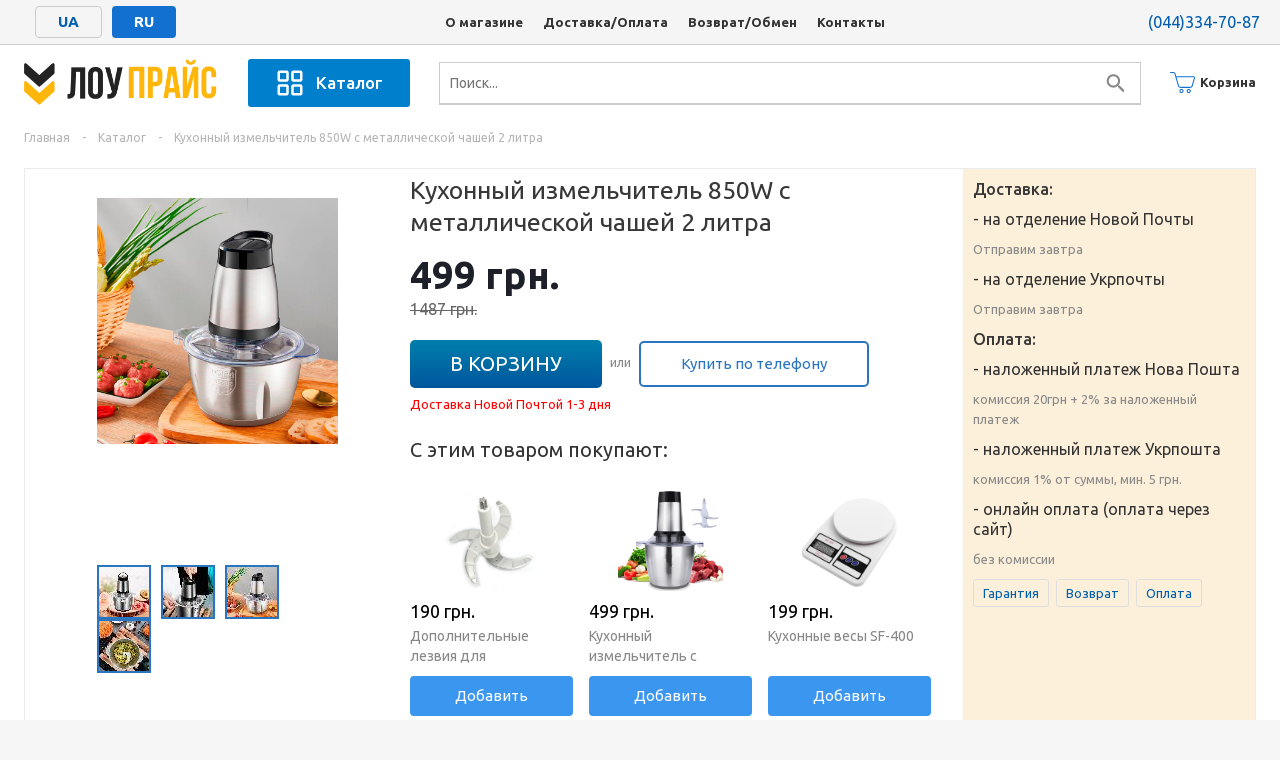

--- FILE ---
content_type: text/html; charset=UTF-8
request_url: https://louprice.com.ua/itemtest/?id=386
body_size: 15461
content:
<html xml:lang='ru' lang='ru' xmlns='http://www.w3.org/1999/xhtml'>
<head><title>Кухонный измельчитель 850W с металлической чашей 2 литра - Купить в интернет магазине Лоу Прайс Украина</title>
<meta name='viewport' content='initial-scale=1.0, width=device-width, maximum-scale=1.0, user-scalable=no'>
<meta http-equiv='Content-Type' content='text/html; charset=UTF-8'>
<meta name='google-site-verification' content='Cr35-DX2XDoWSR8WnpjqEUTGMDk7qUbxjgRAlaxh0rg' />
<link href='/css/kernel_main.css' type='text/css' rel='stylesheet'>
<link href='/css/template.css' type='text/css' data-template-style='true' rel='stylesheet'>
<link href='/css/my.css' type='text/css' rel='stylesheet'>

<script>
var fbhave = 0;
var gglhave = 0;
</script><link href='/css/head_cart.css' type='text/css' rel='stylesheet'> <script src='/js/fancybox/jquery-3.3.1.min.js'></script>
<link rel='stylesheet' href='/js/fancybox/jquery.fancybox.min.css' />
<script src='/js/fancybox/jquery.fancybox.min.js'></script>
<script src='/js/lazyimage/jquery.lazy.min.js'></script>
<script src='/js/my.js'></script>
<script src='/js/search.js'></script>

<link rel='shortcut icon' href='/include/favicon.ico?1536295822' type='image/x-icon'>
<link rel='apple-touch-icon' sizes='180x180' href='/include/apple-touch-icon.png'>
<!--[if gte IE 9]><style type='text/css'>.basket_button, .button30, .icon { filter: none; }</style><![endif]--><!-- Facebook Pixel Code -->
<script>
  !function(f,b,e,v,n,t,s)
  {if(f.fbq)return;n=f.fbq=function(){n.callMethod?
  n.callMethod.apply(n,arguments):n.queue.push(arguments)};
  if(!f._fbq)f._fbq=n;n.push=n;n.loaded=!0;n.version='2.0';
  n.queue=[];t=b.createElement(e);t.async=!0;
  t.src=v;s=b.getElementsByTagName(e)[0];
  s.parentNode.insertBefore(t,s)}(window, document,'script',
  'https://connect.facebook.net/en_US/fbevents.js');
  fbq('init', '371567653799849');
  fbq('track', 'PageView');
  fbhave = 1;
</script>
<noscript><img height="1" width="1" style="display:none"
  src="https://www.facebook.com/tr?id=371567653799849&ev=PageView&noscript=1"
/></noscript>
<!-- End Facebook Pixel Code --><link href='https://fonts.googleapis.com/css?family=Ubuntu:400,500,700,400italic&amp;subset=latin,cyrillic' rel='stylesheet' type='text/css'><!-- Global site tag (gtag.js) - Google Analytics -->
<script async src='https://www.googletagmanager.com/gtag/js?id=AW-388874777'></script>
<script>
  window.dataLayer = window.dataLayer || [];
  function gtag(){dataLayer.push(arguments);}
  gtag('js', new Date());

  gtag('config', 'AW-388874777');
</script>
<script>
  gtag('event', 'page_view', {
    'send_to': 'AW-388874777',
    'value': 'replace with value',
    'items': [{
      'id': 'replace with value',
      'google_business_vertical': 'retail'
    }]
  });
</script><script>
  gglhave = 1;
  </script>
  

<style>
.overlaymenu{
  z-index: 99999;
}
.overlaymenu .langblock{
  display: none;
}
.newoverlay{
  width: 100%;
  display: none;
  height: 100%;
  position: fixed;
  top: 0;
  right: 0;
  background-color: rgba(204, 204, 204, 0.53);
  z-index: 2;
}
.left_catalog{
  position: relative;
}
.left_catalog p{
  font-size: 25px;
  padding: 12px 15px;
  color: #000;
}
.left_catalog span{
  width: 25px;
  height: 25px;
  position: absolute;
  right: 10px;
  top: 10px;
  cursor: pointer;
}
.left_catalog svg{
  width: 100%;
  height: 100%;
  color: #000;
}


.catalog-wrap {
  background: #0080cc;
  border-radius: 1px;
  width: 100%;
  max-width: 162px;
  display: flex;
  align-items: center;
  cursor: pointer;
  margin: 0 30px;
  flex-shrink: 0;
  border-radius: 3px;
}
.catalog-icon-holder {
  display: flex;
  display: -webkit-flex;
  width: 100%;
  padding: 0 27px;
  align-items: center;
  justify-content: space-between;
  position: relative;
  height: 48px;
}
.catalog-icon-holder svg{
  width:30px;
  height:30px;
  color:#fff;
}
.catalog-button {
  color: #fff;
  font-weight: 500;
  font-size: 17px;
  line-height: 20px;
  -webkit-user-select: none;
  -moz-user-select: none;
  -ms-user-select: none;
  user-select: none;
}

        .header {
            display: flex;
            justify-content: space-between;
            align-items: center;
            padding-top:10px;
        }
        .header .logo img {
            max-height: 55px;

        }
        


        .search-container {
          width:100%;
    display: flex;
    align-items: center;
    background-color: #FFFFFF;
    outline: 1px solid #ccc;
    border-radius: 2px;
    height: 40px;
    position: relative;
    z-index: 2;

}

input[type='text'].search-input {
    flex-grow: 1;
    border: none;
    padding: 0 10px;
    font-size: 14px;
    height: 100%;
    outline: none;
    background: #fff;
    border: none;
    transition: width 0.3s ease;
}

.search-container .icon{
  position: absolute;
right: 2px;
width: 17px;
height: 100%;
padding: 0 10px;
cursor: pointer;
}
.search-container .icon.search{
  width: 25px;
}
.search-container .icon.close{
  display:none;
}



        .results-dropdown {
            position: absolute;
            top: 100%;
            left: -1px;
            width: 100%;
            border: 1px solid #ccc;
            border-top: none;
            background-color: white;
            z-index: 1000;
            max-height: 300px;
            overflow-y: auto;
            margin-top: 1px;
        }
        .result-item {
            display: flex;
            align-items: center;
            padding: 10px;
            border-bottom: 1px solid #ccc;
            text-decoration: none;
            color: inherit;
        }
        .result-item img {
            width: 50px;
            height: 50px;
            object-fit: cover;
            margin-right: 10px;
        }
        .result-text {
            display: flex;
            flex-direction: column;
            flex-grow: 1;
        }
        .result-item h4 {
            margin: 0;
            font-size: 16px;
        }
        .result-item span {
            width: 100px;
            font-weight: bold;
            margin-left: auto;
            padding: 0 10px;
            text-align: right;
            color: #000;
            font-size: 15px;
        }
        .result-item:hover {
            background-color: #f0f0f0;
        }
        .header .cart {
            display: flex;
            align-items: center;
            text-decoration: none;
            color: #333;
            font-weight: bold;
            margin: 0 0 0 30px;
        }
        .header .cart img {
            width: 25px;
            margin-right: 5px;
        }
        .logo .under_logo_phone{
          display: none;
        }
@media (max-width: 920px){
  .left_catalog{
    /*display:none;*/
  }
  .overlaymenu .langblock{
    display: block;
  }
  .overlaymenu{
    top: 0;
  }
  .header{
    padding-top: 5px;
    padding-bottom: 5px;
  }
  .header .logo img{
    max-height: 32px;
  }
  .catalog-wrap{
    max-width: 110px;
    margin: 0 15px;
  }
  .catalog-icon-holder{
    height: 40px;
    padding: 0 8px;
  }
  .catalog-icon-holder svg{
    width: 25px;
    height: 25px;
  }
  .header .cart{
    margin-left: 15px;
  }
  .search-input.full-width {
    width: 100%;
    transition: width 0.3s ease;
  }
  .search-icon-hidden {
    display: none !important;
  }
  input[type='text'].search-input.active{
    position: fixed;
    width: 98%;
    left: 1%;
    top: 5;
    height: 40px;
  }
  input[type='text'].search-input.active+.icon{
    position: fixed;
    height: 17px;
    right: 5px;
  }
  input[type='text'].search-input.active+.icon+.icon{
    position: fixed;
    height: 25px;
    right: 5px;
  }
  .results-dropdown{
    position: fixed;
    top: 45px;
    left: 1%;
    width: 98%;
    border: 0;
  }
  .logo .under_logo_phone{
      display: block;
      position: initial;
      width: 100%;
      text-align: center;
      top: 0;
      line-height: 1;
    }
    .wrapper_inner1.wides.float_banners{
      display: none;
    }

}
@media (max-width: 600px){
  .maginclasstop{
    padding: 0 5px
  }
  .catalog-wrap{
    margin: 0 5px;
    max-width: 87px;
  }
  .catalog-icon-holder svg{
    width: 20px;
    height: 20px;
  }
  .header .cart{
    margin-left: 7px;
    font-size: 0px;
  }
  .catalog-button{
    font-size: 15px;
  }
  .catalog-icon-holder{
    padding: 0 4px;
  }
  .header .logo img{
    max-height: 25px;
  }
  .search-container .icon{
    width: 12px;
  }
  .search-container .icon.search{
    width: 20px;
  }
  input[type='text'].search-input{
    padding: 0 5px;
  }
  .search-container .icon{
    padding: 0 5px;
  }
  .result-item h4{
    font-size: 14px;
    line-height: 1.2;
    font-weight: 400;
  }
  .result-item img{
    margin-right: 5px;
  }
  .result-item span{
    font-size: 12px;
    padding: 0 0 0 10px;
  }
  .logo .under_logo_phone{
    margin-top: 3px;
    font-size: 12px;
  }
}
    </style>

</head>
<body id='main' data-spy='scroll' data-lang='' data-btn1='Оформить покупку' data-btn2='Продолжить покупки'><div class='wrapper front_page basket_normal light banner_auto'>
            <div class='header_wrap '>
              <div class='top-bar'>
                <div class='language-switcher langblock ru'>
                  <a href='/ua/itemtest/?id=386'><span>UA</span></a>
                  <a href='/itemtest/?id=386' class='active'><span>RU</span></a>
                </div>
                <nav class='menu'>
                    <a href='/about/'>О магазине</a>
                    <a href='/delivery/'>Доставка/Оплата</a>
                    <a href='/refund/'>Возврат/Обмен</a>
                    <a href='/contacts/'>Контакты</a>
                </nav>
                <a class='contact' href='tel:(044)334-70-87'>(044)334-70-87</a>
            </div>
            

            <header class='header-01'>
              <div class='maginclasstop'>
                  <header class='header'>
                    <div class='logo'>
                        <a href='/'>
                            <img src='https://dropsale.com.ua/engine/img/logo/16177403334641.png'>
                        </a>
                        <a class='under_logo_phone' href='tel:(044)334-70-87'>(044)334-70-87</a>
                    </div>
                    <div class='catalog-wrap' id='catalog-dropdown-menu-root'>
                      <div class='catalog-icon-holder'>
                        <svg viewBox='0 0 24 24' focusable='false' class='chakra-icon css-qll6pm'>
                          <path clip-rule='evenodd' d='M4 2a2 2 0 00-2 2v5a2 2 0 002 2h5a2 2 0 002-2V4a2 2 0 00-2-2H4zm0 2h5v5H4V4zM4 13a2 2 0 00-2 2v5a2 2 0 002 2h5a2 2 0 002-2v-5a2 2 0 00-2-2H4zm0 2h5v5H4v-5zM13 4a2 2 0 012-2h5a2 2 0 012 2v5a2 2 0 01-2 2h-5a2 2 0 01-2-2V4zm7 0h-5v5h5V4zM15 13a2 2 0 00-2 2v5a2 2 0 002 2h5a2 2 0 002-2v-5a2 2 0 00-2-2h-5zm0 2h5v5h-5v-5z' fill='currentColor' fill-rule='evenodd'>
                          </path>
                        </svg>
                        <span class='catalog-button'>Каталог</span>
                      </div>
                    </div>
                    <div class='newoverlay' id='overlay_search'></div>
                    <div class='search-container'>
                      <input type='text' class='search-input' placeholder='Поиск...' id='searchInput' data-lang='ru'>
                      <svg class='icon close' viewBox='0 0 24 24' focusable='false' class='chakra-icon css-onkibi' aria-hidden='true' id='searchClear' onclick="clearSearch()">
                          <path fill='currentColor' d='M.439,21.44a1.5,1.5,0,0,0,2.122,2.121L11.823,14.3a.25.25,0,0,1,.354,0l9.262,9.263a1.5,1.5,0,1,0,2.122-2.121L14.3,12.177a.25.25,0,0,1,0-.354l9.263-9.262A1.5,1.5,0,0,0,21.439.44L12.177,9.7a.25.25,0,0,1-.354,0L2.561.44A1.5,1.5,0,0,0,.439,2.561L9.7,11.823a.25.25,0,0,1,0,.354Z'></path>
                      </svg>
                      <svg class='icon search' viewBox='0 0 24 24' focusable='false' class='chakra-icon css-qll6pm' id='searchIcon'>
                          <path fill='currentColor' d='M15.965 14.463h-.787l-.28-.269a6.476 6.476 0 001.476-5.322c-.468-2.77-2.782-4.983-5.574-5.322a6.485 6.485 0,00-7.25 7.246c.34 2.79 2.553 5.102 5.325 5.57a6.484 6.484 0 005.325-1.474l.27.279v.787l4.238 4.236a1.054 1.054 0,001.485 0 1.052 1.052 0 000-1.485l-4.228-4.246zm-5.983 0a4.48 4.48 0 01-4.487-4.485 4.48 4.48 0 014.487-4.484 4.48 4.48 0 014.488 4.484 4.48 4.48 0 01-4.488 4.485z'></path>
                      </svg>
                      <div class='results-dropdown' id='resultsDropdown'></div>
                    
                    </div>
                    <a class='cart' href='/cart/'>
                              <img src='/img/shap.svg' class='cart_img' width='25px'>
                              Корзина
                              </a>
                </header>
              
                  <div class='leftblocktop' style='display:none;'>
                      <a class='navbar-brand1' href='/'>
                          <img src='https://dropsale.com.ua/engine/img/logo/16177403334641.png' class='logonewstyle'>
                      </a>
                      <a class='under_logo_phone' href='tel:(044)334-70-87'>(044)334-70-87</a>
                  </div>
                  <div class='langblock ru' style='display:none;'>
                    <a href='/ua/itemtest/?id=386'><span>UA</span></a>
                    <a href='/itemtest/?id=386' class='active'><span>RU</span></a>
                  </div>

                  <div class='rightblocktop' style='display:none;'>
                      <a class='rightnavmen-item rightnavmen-item-tel' href='tel:(044)334-70-87'>(044)334-70-87</a>
                      <a class='rightnavmen-item' href='/about/'>О магазине</a> 
                      <a class='rightnavmen-item' href='/delivery/'>Доставка/Оплата</a>
                      <a class='rightnavmen-item' href='/refund/'>Возврат/Обмен</a>
                      <a class='rightnavmen-item' href='/contacts/'>Контакты</a>
                      <!--<a class='rightnavmen-item' href='/privacy/'>Политика конфиденциальности</a>-->
                      <a class='rightnavmen-item mag_cart_btn' href='/cart/'>
                              <img src='/img/shap.svg' class='cart_img' width='25px'>
                              Корзина
                              </a>
                  </div>

                  <div class='poshuk-erika' style='display:none;'>МЕНЮ</div>


                  <div class='container navbar-container' style='display:none;'>
                      <div class='search-container' style='display:none;'>
                        <input type='text' class='search-input' placeholder='Поиск товаров...'' oninput='searchProducts(this.value)''>
                        
                    </div>
                      <div class='collapse navbar-collapse' id='navbarSupportedContent'>
                          <ul class='navbar-nav mr-auto'>
                              <!--<li class='nav-item'>
                                  <a style='color:#ff0909;font-size:18px;' href='/hot/' class='nav-link'>АКЦИЯ ДНЯ</a>
                              </li>-->
                              <li class='nav-item'>
                                  <a style='color:#ff0909;font-size:18px;' href='/catalog/?cat=11' class='nav-link'>Блэкаут товары</a>
                              </li>
                              <li class='nav-item'>
                                  <a href='/catalog/?cat=1' class='nav-link'>Товары для дома</a>
                              </li>
                              <li class='nav-item'>
                                  <a href='/catalog/?cat=2' class='nav-link'>Товары для Авто</a>
                              </li>
                              <li class='nav-item'>
                                  <a href='/catalog/?cat=3' class='nav-link'>Детские товары</a>
                              </li>
                              <li class='nav-item'>
                                  <a href='/catalog/?cat=4' class='nav-link'>Товары для Красоты</a>
                              </li>
                              <li class='nav-item'>
                                  <a href='/catalog/?cat=5' class='nav-link'>Электроника</a>
                              </li>
                              <li class='nav-item'>
                                  <a href='/catalog/?cat=6' class='nav-link'>Часы</a>
                              </li>
                              <li class='nav-item'>
                                  <a href='/catalog/?cat=7' class='nav-link'>Сумки и портмоне</a>
                              </li>
                              <li class='nav-item'>
                                  <a href='/catalog/?cat=8' class='nav-link'>Туризм, охота и рыбалка</a>
                              </li>
                              <li class='nav-item'>
                                  <a href='/catalog/?cat=9' class='nav-link'>Товары для дачи и огорода</a>
                              </li>
                              <li class='nav-item'>
                                  <a href='/catalog/?cat=10' class='nav-link'>Товары для животных</a>
                              </li>
                          </ul>
                      </div>
                  </div>
              </div>
          </header>
    </div>
    <div class='usuali_full' style='display: none; bottom: 0; left: 0; width: 100%; padding: 5px; z-index: 9999; background: #f93030; color: #fff; font-size: 15px; text-align: center;'>Заповнюйте всі дані!! Відправляємо без дзвінків. Відправка сьогодні!</div>
	<script>

		fbq('track', 'ViewContent', {
			content_ids: [386],
			content_type: 'product',
		});

        function fbaddtocart(){
			fbq('track', 'AddToCart', {
	            content_ids: [386],
	            content_type: 'product',
	        });
		}

		var obj = {
			id: 386,
			name: 'Кухонный измельчитель 850W с металлической чашей 2 литра',
			img: 'https://dropsale.com.ua/engine/img/items/386.jpg',
			price: 499,
			count: 1
		}
	</script>

<link href='/css/itemtest.css' type='text/css' rel='stylesheet'>
<div class='wraps' id='content' style='min-height: 55.171875px;'>
        <div class='wrapper_inner front '>

            <div class='right_block'>
			<div class='middle'>
				<div class='container'>
					<div class='breadcrumbs' id='navigation' itemscope='' itemtype='http://schema.org/BreadcrumbList'>
						<div class='bx-breadcrumb-item' id='bx_breadcrumb_0' itemprop='itemListElement' itemscope='' itemtype='http://schema.org/ListItem'>
							<a href='/' title='Главная' itemprop='item'>
								<span itemprop='name'>Главная</span>
								<meta itemprop='position' content='1'></a>
						</div>
						<span class='separator'>-</span>
						<div class='bx-breadcrumb-item' id='bx_breadcrumb_1' itemprop='itemListElement' itemscope='' itemtype='http://schema.org/ListItem'>
							<a href='/' title='Каталог' itemprop='item'>
								<span itemprop='name'>Каталог</span>
								<meta itemprop='position' content='2'></a>
						</div>
						<span class='separator'>-</span>
						<div class='bx-breadcrumb-item' id='bx_breadcrumb_2' itemprop='itemListElement' itemscope='' itemtype='http://schema.org/ListItem'>
							<span itemprop='name'>Кухонный измельчитель 850W с металлической чашей 2 литра</span>
							<meta itemprop='position' content='3'>
						</div>
					</div>

					

					<div class='catalog_detail'>
						<div class='basket_props_block' id='bx_basket_div_1171' style='display: none;'></div>

						<div class='item_main_info show_un_props'>
							<div class='img_wrapper main_info_item'>
								<div class='stickers'></div>
								<div class='item_slider'>
									<div class='like_wrapper'></div>

									<div class='slides'>
										<div class='offers_img wof' style='opacity: 1;'>
											<a href='https://dropsale.com.ua/engine/img/items/386.jpg' data-fancybox='gallery' class='popup_link fancy_offer' alt='Кухонный измельчитель 850W с металлической чашей 2 литра'>
												<img class='b-lazy animation b-loaded' src='https://dropsale.com.ua/engine/img/items/386.jpg' alt='Кухонный измельчитель 850W с металлической чашей 2 литра'></a>
										</div>
									</div>
									<div class='wrapp_thumbs'>
										<div class='sliders'>
											<div class='thumbs'>
												<div class='flex-viewport'>

<ul class='slides_block'><li class='current' style='display:block;'><a href='https://dropsale.com.ua/engine/img/gallery/16765455808441.jpg' class='cnt' data-fancybox='gallery'><img border='0' src='https://dropsale.com.ua/engine/img/gallery/16765455808441_50px.jpg' alt='Кухонный измельчитель 850W с металлической чашей 2 литра' draggable='false'></a></li><li class='current' style='display:block;'><a href='https://dropsale.com.ua/engine/img/gallery/16765455808579.jpg' class='cnt' data-fancybox='gallery'><img border='0' src='https://dropsale.com.ua/engine/img/gallery/16765455808579_50px.jpg' alt='Кухонный измельчитель 850W с металлической чашей 2 литра' draggable='false'></a></li><li class='current' style='display:block;'><a href='https://dropsale.com.ua/engine/img/gallery/16765455808827.jpg' class='cnt' data-fancybox='gallery'><img border='0' src='https://dropsale.com.ua/engine/img/gallery/16765455808827_50px.jpg' alt='Кухонный измельчитель 850W с металлической чашей 2 литра' draggable='false'></a></li><li class='current' style='display:block;'><a href='https://dropsale.com.ua/engine/img/gallery/16765455809215.jpg' class='cnt' data-fancybox='gallery'><img border='0' src='https://dropsale.com.ua/engine/img/gallery/16765455809215_50px.jpg' alt='Кухонный измельчитель 850W с металлической чашей 2 литра' draggable='false'></a></li></ul>

</div></div></div></div></div></div>
							<div class='right_info main_info_item'>
								<h1 id='pagetitle'>Кухонный измельчитель 850W с металлической чашей 2 литра</h1>
								<div class='info_item'>
									<div class='middle_info main_item_wrapper'>
										<div class='prices_block'>
											<div class='cost prices clearfix'>
												<div class='price'>
													<div class='offers_price_wrapper'>
														<div class='offers_price'>
															<span class='values_wrapper'>
																<span class='price_value'>499</span>
																<span class='price_currency'>грн.</span>
															</span>
														</div>
													</div>
												</div>

												<div class='price discount' data-currency='UAH' data-value='1487'>
	                                                <span class='values_wrapper'><span class='price_value'>1487</span><span class='price_currency'> грн.</span></span>
	                                            </div>
											</div>
										</div>
									</div>
<style>



</style>
								            <div class='feedback-form__submit-container'>
								        		<div class='button feedback-form__submit add_to_cart_btn' data-cart-id='386' data-cart-name='Кухонный измельчитель 850W с металлической чашей 2 литра' data-cart-img='https://dropsale.com.ua/engine/img/items/386.jpg' data-cart-price='499' onclick='fbaddtocart();'>В корзину</div>
								        		<span>или</span>
								        		<div class='button feedback-form__submit add_to_cart_btn_tel'>Купить по телефону</div>
								        		<div class='feedback-form__footnote'>Доставка Новой Почтой 1-3 дня</div>
								        	</div>
								        	<div class='castomer_posns'>
								        		<p>С этим товаром покупают:</p>
								        		<div class='posns_items'>
									        		<div class='posns_item'>
									        			<div class='posns_item_img' style='background-image:url(https://dropsale.com.ua/engine/img/items/782.jpg);'></div>
									        			<div class='posns_item_price'>190 грн.</div>
									        			<div class='posns_item_title'>Дополнительные лезвия для измельчителя 2л</div>
									        			<div class='posns_item_btn' data-cart-id='782' data-cart-name='Дополнительные лезвия для измельчителя 2л' data-cart-img='https://dropsale.com.ua/engine/img/items/782.jpg' data-cart-price='190'>Добавить</div>
									        		</div>
									        		<div class='posns_item'>
									        			<div class='posns_item_img' style='background-image:url(https://dropsale.com.ua/engine/img/items/624.jpg);'></div>
									        			<div class='posns_item_price'>499 грн.</div>
									        			<div class='posns_item_title'>Кухонный измельчитель с металлической чашей 3 литра </div>
									        			<div class='posns_item_btn' data-cart-id='624' data-cart-name='Кухонный измельчитель с металлической чашей 3 литра ' data-cart-img='https://dropsale.com.ua/engine/img/items/624.jpg' data-cart-price='499'>Добавить</div>
									        		</div>
									        		<div class='posns_item'>
									        			<div class='posns_item_img' style='background-image:url(https://dropsale.com.ua/engine/img/items/14.jpg);'></div>
									        			<div class='posns_item_price'>199 грн.</div>
									        			<div class='posns_item_title'>Кухонные весы SF-400</div>
									        			<div class='posns_item_btn' data-cart-id='14' data-cart-name='Кухонные весы SF-400' data-cart-img='https://dropsale.com.ua/engine/img/items/14.jpg' data-cart-price='199'>Добавить</div>
									        		</div></div>
								        	</div><div class='element_detail_text wrap_md'>
										<div class='price_txt'></div>
									</div>
								</div>
							</div>
	
							<div class='diverly_info main_info_item'>
								
								<div class='diverly_info_position'>
									<h4>Доставка:</h4>
									<div>
										<p>- на отделение Новой Почты</p>
										<span>Отправим завтра</span>
									</div>
									<div>
										<p>- на отделение Укрпочты</p>
										<span>Отправим завтра</span>
									</div>
								</div>
								<div class='diverly_info_position'>
									<h4>Оплата:</h4>
									<div>
										<p>- наложенный платеж Нова Пошта</p>
										<span>комиссия 20грн + 2% за наложенный платеж</span>
									</div>
									<div>
										<p>- наложенный платеж Укрпошта</p>
										<span>комиссия 1% от суммы, мин. 5 грн.</span>
									</div>
									<div>
										<p>- онлайн оплата (оплата через сайт)</p>
										<span>без комиссии</span>
									</div>
								</div>
								<div class='pravila'>
									<a href='/delivery/' class='pravilaitem pravilaitem4' style='display:none;'>
						    			Доставка
						    		</a>
						    		<a href='/about/' class='pravilaitem pravilaitem1'>
						    			Гарантия
						    		</a>
						    		<a href='/refund/' class='pravilaitem pravilaitem2'>
						    			Возврат
						    		</a>
						    		<a href='/delivery/' class='pravilaitem pravilaitem3'>
						    			Оплата
						    		</a>
						    	</div>
							</div>


						</div>

						<style>
							.single-dop{
								display: inline-block;
								width: 100%;
							}
							.single-dop .catalog_item_wrapp {
								display: inline-block;
								width: 32%;
								float: left;
								margin: 0 0.65%;
							}
							.single-dop .catalog_item_wrapp .catalog_item{
								border: 3px solid #2975c0;
								margin-bottom: 20px;
							}
							.single-dop .catalog_item_wrapp .catalog_item .feedback-form__title{
								padding: 0;
								margin: 20px 0 10px 0;
								padding-bottom: 5px;
							}
							.feedback-form__title-value {
								font-size: 19px;
							}
							.single-dop .catalog_item_wrapp .catalog_item .item-title{
								font-size:16px;
								color: #2975c0;
							}
							.single-dop .catalog_item_wrapp .catalog_item .image_wrapper_block{
								max-width: 200px;
								height: 200px;
							}
						</style><style>
/*Галерея Склад*/
.gallery-container {
    text-align: center;
    margin-bottom: 20px;
}

.gallery-container h2 {
    margin-bottom: 20px;
    font-size: 24px;
    text-align: left;
}

.gallery {
    display: grid;
    grid-template-columns: repeat(auto-fit, minmax(200px, 1fr));
    gap: 15px;
    justify-items: center;
}

.gallery a {
    width: 100%;
    max-width: 230px;
    aspect-ratio: 1 / 1;
    overflow: hidden;
    border-radius: 5px;
    border: 2px solid #ddd;
    position: relative;
}

.gallery img {
    width: 100%;
    height: 100%;
    object-fit: cover;
    transition: transform 0.3s ease;
}

.gallery a:hover img {
    transform: scale(1.1);
}

/* Медиа-запросы для адаптации галереи на мобильных устройствах */
@media (max-width: 1200px) {
    .gallery {
        grid-template-columns: repeat(auto-fit, minmax(150px, 1fr));
    }
}

@media (max-width: 768px) {
    .gallery {
        grid-template-columns: repeat(auto-fit, minmax(120px, 1fr));
    }
}

@media (max-width: 480px) {
    .gallery {
        grid-template-columns: repeat(auto-fit, minmax(100px, 1fr));
    }
}

/*Галерея Склад*/
</style>
<div class='tabs_section'>
							<ul class='tabs1 main_tabs1 tabs-head'>
								<li class='current'>
									<span>Описание</span>
								</li>
								<!-- <li class=''>
									<span>Характеристики</span>
								</li> -->
							</ul>
							<ul class='tabs_content tabs-body'>
								<li class='current cl0' id='more_info'>
									<div class='detail_text'><p><strong>Измельчитель электрический 850W из нержавеющей стали</strong>&nbsp;&ndash; универсальный качественный&nbsp;блендер&nbsp;с удобной&nbsp;чашей. В нем Вы без усилий измельчите зелень, овощи для салата, фрукты, ягоды, а также нарубите мясо.</p><p>В этом миксере можно взбивать яйца и делать соусы, разные смузи и даже паштеты. Чудо-приборчик станет незаменимым помощником для каждой хозяйки, а для мам с маленькими детками особенно.</p><p><img data-src="https://dropsale.com.ua/engine/img/shop/16123931896074.jpg" / class='lazy'></p><p>&nbsp;</p><p><img data-src="https://dropsale.com.ua/engine/img/shop/16123931899736.jpg" / class='lazy'></p><p>&nbsp;</p><p><img data-src="https://dropsale.com.ua/engine/img/shop/16123931896816.jpg" / class='lazy'></p><p>&nbsp;</p><p><img data-src="https://dropsale.com.ua/engine/img/shop/1612393189688.jpg" / class='lazy'></p><p>&nbsp;</p><p><img data-src="https://dropsale.com.ua/engine/img/shop/16123931898178.jpg" / class='lazy'></p><p>&nbsp;</p><p><img data-src="https://dropsale.com.ua/engine/img/shop/16123931899277.jpg" / class='lazy'></p><p>&nbsp;</p><p><img data-src="https://dropsale.com.ua/engine/img/shop/16123931900177.jpg" / class='lazy'></p><p><strong>Простой в применении</strong></p><p>Блендер легко и быстро справляется со всеми задачами благодаря современному ножу-крыльчатке из высококачественной нержавеющей стали. Вся масса перебивается в металлической чаше, объемом 2&nbsp;л. Этот&nbsp;измельчитель за считанные минуты превратит, например, яичные желтки в нежнейшую, воздушную массу.</p><p><strong>Легкая очистка</strong></p><p>Измельчитель простой в разборке &mdash; чаша, ножи, крышка чаши и блок с двигателем. Детали легко поддаются очистке, а некоторые детали можно мыть в посудомоечной машине.</p><p><strong>Компактность</strong></p><p>Дизайн строгий и стильный. Из-за небольших размеров он найдет место на любой кухонной поверхности или в шкафу. А благодаря дизайну &mdash; прекрасно впишется в интерьер кухни. Мощность прибора &mdash; 850 Вт, питание &mdash; 220 V.</p><h2>Характеристики</h2><table border="1"><tbody><tr><td>Тип</td><td>Мясорубка</td></tr><tr><td>Материал корпуса</td><td>Металл</td></tr><tr><td>Материал чаши</td><td>Нержавеющая сталь</td></tr><tr><td>Мощность</td><td>850 W</td></tr><tr><td>Напряжение</td><td>110 В/60 Гц, 220 В-240 В/50 Гц</td></tr><tr><td>Постоянное время работы</td><td>Не более 30 секунд</td></tr><tr><td>Емкость чаши</td><td>2 литра</td></tr><tr><td>Размер упаковки</td><td>205*205*230 мм</td></tr><tr><td>Мотор</td><td>100% медный мотор</td></tr><tr><td>Количество скоростей</td><td>2 скорости</td></tr><tr><td>Особенности</td><td>Нескользящие ножки, двухъярусное лезвие</td></tr><tr><td>Количество Оборотов В Минуту, Об/мин</td><td>3600</td></tr><tr><td>Импульсный режим работы</td><td>Да</td></tr><tr><td>Защитный блокировочный механизм</td><td>Да</td></tr><tr><td>Мотор с защитой от перегрева</td><td>Да</td></tr></tbody></table><p>&nbsp;</p></div>
								</li>

								<!-- <li class='cl1'>
									<table class='props_list'></table>
									<table class='props_list' id='bx_117848907_1171_sku_prop'>
										<tbody>
											<tr>
												<td class='char_name'>
													<span>Цвет</span>
												</td>
												<td class='char_value'>
													<span>Черный</span>
												</td>
											</tr>
										</tbody>
									</table>
								</li> -->
							</ul>
							<form class='feedback-form feedback-form_modal' id='z-order-call' action='/order-success.php' enctype='multipart/form-data' method='post' style='display: block; margin:auto;display:none'>

										<input type='hidden' name='flowID' value='628'>
										<input type='hidden' name='itemID' value='386'>
										<input type='hidden' name='utm1' value=''>
										<input type='hidden' name='utm2' value=''>
										<input type='hidden' name='utm3' value=''>
										<input type='hidden' name='utm4' value=''>
										<input type='hidden' name='utm5' value=''>

					            <div class='feedback-form__title'>
					            	<div class='feedback-form__title-value'>Оформить заказ</div>
					            </div>
					            <div class='feedback-form__group'>
					                <input class='feedback-form__control feedback-form__control_type_text' type='text' name='name' placeholder='Ваше имя' required='required'>
					            </div>
					            <div class='feedback-form__group'>
					               	<input class='feedback-form__control feedback-form__control_type_text feedback-form__control_required feedback-form__control_valid_phone' type='text' name='phone' placeholder='Телефон*' required='required'>
					            </div>
					            <div class='feedback-form__submit-container'>
					        		<button class='button medium feedback-form__submit' type='submit' name='submit'>Заказать со скидкой</button>
					        		<div class='feedback-form__footnote'>Поля отмеченные * обязательны для заполнения</div>
					    		</div>
					    	</form>
						</div>
<style>
    table.char_table {
        width: 100%;
        border-collapse: collapse;
        margin: 20px 0;
        font-size: 16px;
        text-align: left;
    }
    table.char_table th, table.char_table td {
        padding: 12px 15px;
        border: 1px solid #ddd;
        min-width: 30%;
    }
    table.char_table th {
        background-color: #f4f4f4;
        font-weight: bold;
    }
    table.char_table tr:nth-child(even) {
        background-color: #f9f9f9;
    }
    table.char_table tr:hover {
        background-color: #f1f1f1;
    }
    table.char_table th, td {
        text-align: left;
    }
    table.char_table th {
        background-color: #007BFF;
        color: white;
    }
</style>

<h2>Характеристики</h2><table class='char_table'><tr><td>Тип</td><td>Мясорубка</td></tr><tr><td>Материал корпуса</td><td>Металл</td></tr><tr><td>Материал чаши</td><td>Нержавеющая сталь</td></tr><tr><td>Мощность</td><td>850 W</td></tr><tr><td>Напряжение</td><td>110 В/60 Гц, 220 В-240 В/50 Гц</td></tr><tr><td>Постоянное время работы</td><td>Не более 30 секунд</td></tr><tr><td>Емкость чаши</td><td>2 литра</td></tr><tr><td>Размер упаковки</td><td>205 x 205 x 230 мм</td></tr><tr><td>Мотор</td><td>100% медный мотор</td></tr><tr><td>Количество скоростей</td><td>2 скорости</td></tr><tr><td>Количество оборотов в минуту</td><td>3600</td></tr><tr><td>Импульсный режим работы</td><td>Да</td></tr><tr><td>Защитный блокировочный механизм</td><td>Да</td></tr><tr><td>Мотор с защитой от перегрева</td><td>Да</td></tr><tr><td>Особенности</td><td>Нескользящие ножки, двухъярусное лезвие</td></tr></table><!-- rew -->
<div class='az_reviews'>
    <div class='large-12 columns main_reviews_container' data-no-instant=''>
        <div class='grid-x' style='margin-bottom: 15px;'>
            <div class='large-12 cell main_reviews_titel_div'>
                <div class='reviews_main_title' style=''>
                    <h2>Отзывы Покупателей</h2>
                </div>
                <hr class='my_borderz' style='margin-bottom: 20px; margin-top: 16px;border-bottom: 1px solid #d4d4d4!important;'>
            </div>
        </div>

        <div class='grid-x' style=''>
            <div class='large-12 cell'>
                <div class='review_rate_section'>
                    <div class='grid-x'>
                        <div class='large-6 medium-6 small-12 cell'>
                            <div class='media-object'>
                            	<div class='media-object-section'>
                                    <span style='background-color:#f3c621;border-color:#f3c621;color:#ffffff' class='rating_number'>4.7</span>
                                </div>
                                <div class='media-object-section'>
                                    <h4 class='areview_number_section' style='color:#212020'>Средний рейтинг по отзывам покупателей</h4>
                                </div>
                            </div>
                        </div>

                        <div class='large-6 medium-6 small-12 cell'>
                            <div class='media-object'>
                                <div class='media-object-section'>
                                    <span style='background-color:#f3c621;border-color:#f3c621;color:#ffffff' class='rating_number pop-rew-open'>Оставить отзыв</span>
                                </div>
                            </div>
                        </div>

                    </div>
                </div>
            </div>
        </div>
        <hr class='my_borderz tabs_border' style='border-bottom: 0.9px solid #d4d4d4 !important; margin-top: 20px !important;'>

        <div class='grid-x themes_container'>
            <div class='large-12 cell'>
                <div id='wrapper'>
                    <div id='list' class='areviews_load_more_container' style='margin-top:25px!important;'></div></div></div></div></div></div><div class='clearfix'></div><div class='bottom_slider specials tab_slider_wrapp s_CxqOHg'><div class='top_blocks'><ul class='tabs'>
<li data-code='RECOMENDATION' style='' class='cur'><span>Персональные рекомендации</span></li><li class='stretch'></li><br></ul></div><div class='flex-viewport' style='overflow: hidden; position: relative;'>
<ul class='tabs_slider RECOMENDATION_slides wr'><li class='catalog_item' style='padding:20px 20px 12px;'><div class='image_wrapper_block'><a href='/itemtest/?id=782' class='thumb'><img border='0' src='https://dropsale.com.ua/engine/img/items/782.jpg' alt='Дополнительные лезвия для измельчителя 2л' title='Дополнительные лезвия для измельчителя 2л' draggable='false'></a></div><div class='item_info' style='height: 116px;'><div class='item-title' style='height: 60px;'><a href='/itemtest/?id=782'><span>Дополнительные лезвия для измельчителя 2л</span></a></div><div class='item-stock'><span class='value'>есть в наличии</span></div><div class='cost prices clearfix'>
    
<div class='price'><span class='values_wrapper'><span class='price_value'>190</span><span class='price_currency'>грн.</span></span></div>
<div class='price discount'><span class='values_wrapper'><span class='price_value'>191</span><span class='price_currency'>грн.</span></span></div>

</div><div class='buttons_block clearfix' style='display: none;'><a class='button transition_bg basket read_more' rel='nofollow' href='/item/?id=782'>Подробнее</a></div></div></li><li class='catalog_item' style='padding:20px 20px 12px;'><div class='image_wrapper_block'><a href='/itemtest/?id=624' class='thumb'><img border='0' src='https://dropsale.com.ua/engine/img/items/624.jpg' alt='Кухонный измельчитель с металлической чашей 3 литра ' title='Кухонный измельчитель с металлической чашей 3 литра ' draggable='false'></a></div><div class='item_info' style='height: 116px;'><div class='item-title' style='height: 60px;'><a href='/itemtest/?id=624'><span>Кухонный измельчитель с металлической чашей 3 литра </span></a></div><div class='item-stock'><span class='value'>есть в наличии</span></div><div class='cost prices clearfix'>
    
<div class='price'><span class='values_wrapper'><span class='price_value'>499</span><span class='price_currency'>грн.</span></span></div>
<div class='price discount'><span class='values_wrapper'><span class='price_value'>1700</span><span class='price_currency'>грн.</span></span></div>

</div><div class='buttons_block clearfix' style='display: none;'><a class='button transition_bg basket read_more' rel='nofollow' href='/item/?id=624'>Подробнее</a></div></div></li><li class='catalog_item' style='padding:20px 20px 12px;'><div class='image_wrapper_block'><a href='/itemtest/?id=14' class='thumb'><img border='0' src='https://dropsale.com.ua/engine/img/items/14.jpg' alt='Кухонные весы SF-400' title='Кухонные весы SF-400' draggable='false'></a></div><div class='item_info' style='height: 116px;'><div class='item-title' style='height: 60px;'><a href='/itemtest/?id=14'><span>Кухонные весы SF-400</span></a></div><div class='item-stock'><span class='value'>есть в наличии</span></div><div class='cost prices clearfix'>
    
<div class='price'><span class='values_wrapper'><span class='price_value'>199</span><span class='price_currency'>грн.</span></span></div>
<div class='price discount'><span class='values_wrapper'><span class='price_value'>423</span><span class='price_currency'>грн.</span></span></div>

</div><div class='buttons_block clearfix' style='display: none;'><a class='button transition_bg basket read_more' rel='nofollow' href='/item/?id=14'>Подробнее</a></div></div></li></ul></div></div></div></div></div></div></div><style>

.redblock {
    background: #ff151e;
    color: #fff;
    padding: 10px 30px;
    display: flex;
}

.miniredbl{
	margin-top: 15px;
	margin-left: 0px;
	margin-right: 0px;
	border-radius: 8px;
	padding: 5px 10px !important; 
}

img.nplogo {
    width: 100px;
    height: 40px;
}

.textblocknp {
    font-size: 20px;
    margin-top: auto;
    margin-bottom: auto;
    padding-left: 20px;
    border-left: 1px solid #fff;
    margin-left: 30px;
}

.hidden_tel_order{
	display:none;
	background: rgba(0,0,0,.7);
	bottom: 0;
	left: 0;
	overflow: auto;
	-webkit-overflow-scrolling: touch;
	-ms-overflow-style: none;
	position: fixed;
	right: 0;
	text-align: center;
	top: 0;
	z-index: 22;
}

.hidden_tel_order_inner{
	background: #fff;
	display: inline-block;
	margin: 5rem 0 2rem;
	min-height: 0;
	position: relative;
	padding: 30px 30px 0 30px;
}

.hidden_tel_order_inner .feedback-form__title{
	width: 100%;
	padding: 15px 0;
	margin-bottom: 15px;
}

.tel_order_close{
	position: absolute;
	width: 30px;
	height: 30px;
	background: url([data-uri]) 50% 50% no-repeat;
	top: 5;
	right: 5;
	background-size: 60%;
	cursor: pointer;
}

@media (max-width:600px){
	.redblock{
		padding: 10px 23px;
		margin-bottom: 10px;
	}

	img.nplogo {
    width: 80px;
    height: 30px;
    margin: auto;
}

.textblocknp {
    font-size: 15px;
    padding-left: 10px;
    margin-left: 10px;
    width: calc(100% - 60px);
}
}


</style>
<div class='hidden_tel_order'>
	<div class='hidden_tel_order_inner'>
		<span class='tel_order_close'></span>
		<form class='feedback-form feedback-form_modal' id='z-order-call' action='/order-success.php' enctype='multipart/form-data' method='post' style='display: block;'>

			<input type='hidden' name='flowID' value='628'>
			<input type='hidden' name='itemID' value='386'>
			<input type='hidden' name='utm1' value=''>
			<input type='hidden' name='utm2' value=''>
			<input type='hidden' name='utm3' value=''>
			<input type='hidden' name='utm4' value=''>
			<input type='hidden' name='utm5' value=''>

		    <div class='feedback-form__title'>`
			<div class='feedback-form__title-value'>Заказать по телефону</div>
		    </div>
		    <div class='feedback-form__group'>
			<input class='feedback-form__control feedback-form__control_type_text' type='text' name='name' placeholder='Ваше имя*' required='required'>
		    </div>
		    <div class='feedback-form__group'>
			<input class='feedback-form__control feedback-form__control_type_text feedback-form__control_required feedback-form__control_valid_phone' type='text' name='phone' placeholder='Ваш телефон*' required='required'>
		    </div>
		    <div class='feedback-form__submit-container'>
				<button class='button medium feedback-form__submit' type='submit' name='submit'>Заказать со скидкой</button>
				<div class='feedback-form__footnote'>Поля отмеченные * обязательны для заполнения</div>
			</div>
		</form>
	</div>
</div>

<div class='cart-popup container container--basket' style='display:none;'>
	<div class='basket'>
		<div class='basket-container basket-container--header'>
			<p class='custom-headline custom-headline--level2-bold basket__headline'>Ваша корзина товаров</p>
		</div>
		<div id='Cart' data-is='Cart' class=''>
			<div data-fetch-api=''></div>
			<div class='cart-preloader'>
				<div id='currentRegion' class='basket-container'>
					<div class='basket-products '>
						
					</div>
					
				</div>
			</div>
		</div>
		<button type='button' class='cart_pop_btn_close'>Закрыть</button>
	</div>
</div>
<link rel='stylesheet' href='/css/cart.css'><script src='/js/cart-neww.js'></script>
<!-- <script type="application/ld+json">
{
  "@context": "https://schema.org",
  "@type": "Product",
  "name": "Кухонный измельчитель 850W с металлической чашей 2 литра",
  "image": ["https:\/\/dropsale.com.ua\/engine\/img\/items\/386.jpg"],
  "sku": "386",
  "url": "https://louprice.com.ua/itemtest/?id=386",
  "offers": {
    "@type": "Offer",
    "price": "499",
    "priceCurrency": "UAH",
    "availability": "https://schema.org/InStock",
    "itemCondition": "https://schema.org/NewCondition"
  }
}
</script> -->
<script type="application/ld+json">
{
  "@context": "https://schema.org",
  "@type": "Product",
  "name": "Кухонный измельчитель 850W с металлической чашей 2 литра",
  "sku": "386",
  "image": ["https:\/\/dropsale.com.ua\/engine\/img\/items\/386.jpg"],
  "brand": {
    "@type": "Brand",
    "name": "Без бренда"
  },
  "url": "https://louprice.com.ua/itemtest/?id=386",
  "offers": {
    "@type": "Offer",
    "price": "499",
    "priceCurrency": "UAH",
    "availability": "https://schema.org/InStock",
    "itemCondition": "https://schema.org/NewCondition"
  }
}
</script>


<footer id='footer'>
    <div class='footer_inner fill'>

        <div class='wrapper_inner'>
            <div class='footer_bottom_inner'>
                <div class='right_block'>
                    <div class='middle'>
                        <div class='rows_block'>
                            <div class='item_block col-75 menus' style='width:100%'>
                                <div class='submenu_top rows_block'>
                                    <div class='item_block col-4'>
                                        <div class='menu_item' style='text-align:center;'>
                                            <a href='/privacy/' class='dark_link'>Политика конфиденциальности</a>
                                        </div>
                                    </div>
                                    <div class='item_block col-4'>
                                        <div class='menu_item' style='text-align:center;'>
                                            <a href='/delivery/' class='dark_link'>Доставка/Оплата</a>
                                        </div>
                                    </div>
                                    <div class='item_block col-4'>
                                        <div class='menu_item' style='text-align:center;'>
                                            <a href='/refund/' class='dark_link'>Возврат/Обмен</a>
                                        </div>
                                    </div>
                                    <div class='item_block col-4'>
                                        <div class='menu_item' style='text-align:center;'>
                                            <a href='/contacts/' class='dark_link'>Контакты</a>
                                        </div>
                                    </div>
                                    <div class='item_block col-4'>
                                        <div class='menu_item' style='text-align:center;'>
                                            <a href='/refold/' class='dark_link'>Пользовательское соглашение</a>
                                        </div>
                                    </div>
                                </div>
                            </div>
                        </div>
                    </div>
                </div>
            </div>
        </div>
    </div>
</footer>
<div class='newoverlay' id='overlay'></div>
<div class='overlaymenu' style='display: none;'>
    <div class='scrollmenu'>
        
        <div class='left_catalog'>
            <p>КАТАЛОГ</p>
            <span>
                <svg class='icon close' viewBox='0 0 24 24' focusable='false' class='chakra-icon css-onkibi' aria-hidden='true'>
                    <path fill='currentColor' d='M.439,21.44a1.5,1.5,0,0,0,2.122,2.121L11.823,14.3a.25.25,0,0,1,.354,0l9.262,9.263a1.5,1.5,0,1,0,2.122-2.121L14.3,12.177a.25.25,0,0,1,0-.354l9.263-9.262A1.5,1.5,0,0,0,21.439.44L12.177,9.7a.25.25,0,0,1-.354,0L2.561.44A1.5,1.5,0,0,0,.439,2.561L9.7,11.823a.25.25,0,0,1,0,.354Z'></path>
                </svg>
            </span>
        </div>
        <div class='language-switcher langblock ru'>
          <a href='/ua/itemtest/?id=386'><span>UA</span></a>
          <a href='/itemtest/?id=386' class='active'><span>RU</span></a>
        </div>
        <!--<a class='itemmenuscroll full_line' href='/hot/' style='width: 96%;margin: 2%;margin-bottom: 0;box-sizing: border-box;border: 3px solid #000;'>
            <div class='textitemmenuscroll' style='line-height: 1;padding: 0;color: #4a4a4a;font-weight: bold;font-size: 16px;'>🔥 АКЦИЯ ДНЯ (ЖМИ)</div>
        </a>-->
        <a class='itemmenuscroll full_line' href='/catalog/?cat=11' style='width: 96%;margin: 2%;margin-bottom: 0;box-sizing: border-box;border: 3px solid #000;'>
            <div class='textitemmenuscroll' style='line-height: 1;padding: 0;color: #4a4a4a;font-weight: bold;font-size: 16px;'>🔥 Блэкаут товары</div>
        </a>
        <a class='itemmenuscroll' href='/catalog/?cat=1'>
            <div class='imageitemmenuscroll' style='background: url(/img/house.svg);'></div>
            <div class='textitemmenuscroll'>Товары для дома</div>
        </a>

        <a class='itemmenuscroll' href='/catalog/?cat=2'>
            <div class='imageitemmenuscroll' style='background: url(/img/car.svg);'></div>
            <div class='textitemmenuscroll'>Товары для Авто</div>
        </a>

        <a class='itemmenuscroll' href='/catalog/?cat=3'>
            <div class='imageitemmenuscroll' style='background: url(/img/rubber-duck.svg);'></div>
            <div class='textitemmenuscroll'>Детские товары</div>
        </a>

        <a class='itemmenuscroll' href='/catalog/?cat=4'>
            <div class='imageitemmenuscroll' style='background: url(/img/cosmetics.svg);'></div>
            <div class='textitemmenuscroll'>Товары для Красоты</div>
        </a>

        <a class='itemmenuscroll' href='/catalog/?cat=5'>
            <div class='imageitemmenuscroll' style='background: url(/img/electronic-devices.svg);'></div>
            <div class='textitemmenuscroll'>Электроника</div>
        </a>

        <a class='itemmenuscroll' href='/catalog/?cat=6'>
            <div class='imageitemmenuscroll' style='background: url(/img/smart-watch.svg);'></div>
            <div class='textitemmenuscroll'>Часы</div>
        </a>

        <a class='itemmenuscroll' href='/catalog/?cat=7'>
            <div class='imageitemmenuscroll' style='background: url(/img/shopping-bag.svg);'></div>
            <div class='textitemmenuscroll'>Сумки и портмоне</div>
        </a>

        <a class='itemmenuscroll' href='/catalog/?cat=8'>
            <div class='imageitemmenuscroll' style='background: url(/img/torch.svg);'></div>
            <div class='textitemmenuscroll'>Туризм, охота и рыбалка</div>
        </a>

        <a class='itemmenuscroll' href='/catalog/?cat=9'>
            <div class='imageitemmenuscroll' style='background: url(/img/farming.svg);'></div>
            <div class='textitemmenuscroll'>Товары для дачи и огорода</div>
        </a>

        <a class='itemmenuscroll' href='/catalog/?cat=10'>
            <div class='imageitemmenuscroll' style='background: url(/img/cat.svg);'></div>
            <div class='textitemmenuscroll'>Товары для животных</div>
        </a>


        <a class='itemmenuscroll full_line' style='width:100%;' href='/refund/'>Возврат/Обмен</a>
        <a class='itemmenuscroll full_line' style='width:100%;' href='/delivery/'>Доставка/Оплата</a>
        <a class='itemmenuscroll full_line' style='width:100%;' href='/contacts/'>Контакты</a>
        <a class='itemmenuscroll full_line' style='width:100%;' href='/privacy/'>Политика конфиденциальности</a>
        <a class='itemmenuscroll full_line' style='width:100%;' href='/refold/'>Польз. соглашение</a>
        <a class='itemmenuscroll full_line' style='width:100%;' href='javascript:void(0);'></a>

    </div>
</div>

<div class="popup2023">
  <div class="review-form">
    <div class="popup-close">
      <svg viewBox="0 0 24 24" width="25" height="25">
        <path fill="#000" d="M19.4,4.6c-1.1-1.1-2.8-1.1-3.9,0L12,8.1L8.5,4.6c-1.1-1.1-2.8-1.1-3.9,0s-1.1,2.8,0,3.9l3.5,3.5L4.6,15.9c-1.1,1.1-1.1,2.8,0,3.9s2.8,1.1,3.9,0l3.5-3.5l3.5,3.5c1.1,1.1,2.8,1.1,3.9,0s1.1-2.8,0-3.9L16.1,12l3.5-3.5C20.5,7.4,20.5,5.7,19.4,4.6z"/>
      </svg>
    </div>
    <h2>Оставить отзыв</h2>
    <form>
      <label for="rew-name">Имя:</label>
      <input type="text" id="rew-name" name="rew-name" required>
      <label for="rew-rating">Количество звезд:</label>
      <select id="rew-rating" name="rew-rating" required>
        <option value="">Выберите количество звезд...</option>
        <option value="5">5*</option>
        <option value="4">4*</option>
        <option value="3">3*</option>
        <option value="2">2*</option>
        <option value="1">1*</option>
      </select>
      <label for="review-text">Текст отзыва:</label>
      <textarea id="review-text" name="review-text" rows="5" required></textarea>
      <button id="rew-submit-button" type="submit">Оставить отзыв</button>
    </form>
  </div>
</div>

<style>
  .az_reviews .media-object{
    justify-content:center;
  }
  .pop-rew-open{
    cursor: pointer;
  }
  .popup-close {
    position: absolute;
    top: 5px;
    right: 5px;
    width: 25px;
    height: 25px;
    cursor: pointer;
    border-radius: 50%;
    color: #fff;
    font-size: 14px;
    line-height: 20px;
    text-align: center;
  }

  .popup2023 {
    display: none;
    position: fixed;
    top: 0;
    left: 0;
    width: 100%;
    height: 100%;
    background-color: rgba(0, 0, 0, 0.5); /* затемнение фона */
    justify-content: center;
    align-items: center;
    z-index: 999;
  }
  .review-form select {
    appearance: none;
    -webkit-appearance: none;
    -moz-appearance: none;
    padding: 10px;
    font-size: 16px;
    border: 1px solid #ccc;
    background: transparent;
    background-image: url("data:image/svg+xml,<svg xmlns='http://www.w3.org/2000/svg' width='10' height='6'><polygon points='0,0 10,0 5,6'/></svg>");
    background-position: right 10px center;
    background-repeat: no-repeat;
    border-radius: 5px;
  }

  .review-form select::-ms-expand {
    display: none;
  }
  .review-form {
    max-width: 80%;
    position: relative;
    border: 1px solid #ccc;
    padding: 25px;
    margin-bottom: 20px;
    background-color: #fff;
    border-radius: 10px;
    box-shadow: 0 0 10px rgba(0, 0, 0, 0.3);
  }

  .review-form h2 {
    font-size: 24px;
    margin-top: 0;
    line-height: 1.2;
  }

  .review-form label {
    display: block;
    font-size: 16px;
    margin-bottom: 5px;
  }

  .review-form input[type="text"],
  .review-form select,
  .review-form textarea {
    width: 100%;
    padding: 10px;
    font-size: 16px;
    border-radius: 5px;
    border: 1px solid #ccc;
    margin-bottom: 15px;
  }

  .review-form select option[value=""] {
    display: none;
  }

  .review-form textarea {
    resize: vertical;
  }

  .review-form button[type="submit"] {
    background-color: #007bff;
    color: #fff;
    border: none;
    padding: 10px 20px;
    border-radius: 5px;
    font-size: 16px;
    cursor: pointer;
  }

  .review-form button[type="submit"]:hover {
    background-color: #0069d9;
  }

</style>
<script>
const urlParams = new URLSearchParams(window.location.search);
const rew_id = urlParams.get('id');
var loca_name='formDataRew'+rew_id;




//открытие и закрытие окна отзывов
$(document).ready(function() {
  // Открывает попап при клике на .pop-rew-open
  $('.pop-rew-open').on('click', function() {
    $('.popup2023').css('display', 'flex');
  });

  // Закрывает попап при клике на .popup-close или .popup
  $('.popup-close').on('click', function() {
    $('.popup2023').css('display', 'none');
  });
});

//отправка на почту
$(document).ready(function() {
  // имя переменной локалтореджа
  if(localStorage.getItem(loca_name)){
    var a_data = JSON.parse(localStorage.getItem(loca_name))
    var svg_rat = '';
    for(i=0;i<a_data.stars;i++){
      svg_rat = svg_rat+"<svg xmlns='http://www.w3.org/2000/svg' width='20' height='20' viewBox='0 0 24 24'><path fill='#f3c621' d='M12.7 3.3l2.7 5.5 6.1.9-4.4 4.3 1 6.1-5.2-2.7-5.2 2.7 1-6.1-4.4-4.3 6.1-.9zM12 15.4l-2.7 1.4.5-2.9-2.2-2.1 3-.4 1.4-2.8 1.4 2.8 3 .4-2.2 2.1.5 2.9z'/></svg>";
    }
    $('.areviews_load_more_container').prepend("<div class='large-3  cell item'><div style='border-radius: 9px;background-color:#ffffff; border: 1px solid #e1e1e1;'' class='callout areviews_slide_image_details' data-equalizer-watch='foo'><div class='container_head'><p><span class='areviews_user_name' style='color: #000000'>"+a_data.name+"</span></p><span class='main_container_review_stars'>"+svg_rat+"</span></div><div data-equalizer-watch='foo' class='comment_container'><p class='comment' style='color: #232323;font-size: 15px; margin-bottom:22px;''>"+a_data.review+"</p></div></div></div>");
  } else {
    // выполнить действия, если значения нет
  }

  // Обработка отправки формы при нажатии на кнопку
  $('#rew-submit-button').on('click', function(e) {
    e.preventDefault(); // Отменяем отправку формы по умолчанию

    // Собираем данные формы
    var name = $('#rew-name').val();
    var stars = $('#rew-rating').val();
    var review = $('#review-text').val();
    var currentUrl = $('#pagetitle').text();
    var a_data = { name: name, stars: stars, review: review, currentUrl: currentUrl };

    // Отправляем данные на сервер
    $.ajax({
      type: 'POST',
      url: '/send-rew-mail.php', // Путь к PHP скрипту обработчику
      data: a_data, // Данные формы
      success: function(response) {
        // Показываем сообщение об успешной отправке
        $('.review-form form').hide();
        $('.review-form h2').text("Ваш отзыв отправлен на публикацию");
        // Очищаем поля формы
        $('#rew-name, #rew-rating, #review-text').val('');
        // console.log(response);
        localStorage.setItem(loca_name, JSON.stringify(a_data));
        var svg_rat = '';
        for(i=0;i<a_data.stars;i++){
          svg_rat = svg_rat+"<svg xmlns='http://www.w3.org/2000/svg' width='20' height='20' viewBox='0 0 24 24'><path fill='#f3c621' d='M12.7 3.3l2.7 5.5 6.1.9-4.4 4.3 1 6.1-5.2-2.7-5.2 2.7 1-6.1-4.4-4.3 6.1-.9zM12 15.4l-2.7 1.4.5-2.9-2.2-2.1 3-.4 1.4-2.8 1.4 2.8 3 .4-2.2 2.1.5 2.9z'/></svg>";
        }
        $('.areviews_load_more_container').prepend("<div class='large-3  cell item'><div style='border-radius: 9px;background-color:#ffffff; border: 1px solid #e1e1e1;'' class='callout areviews_slide_image_details' data-equalizer-watch='foo'><div class='container_head'><p><span class='areviews_user_name' style='color: #000000'>"+a_data.name+"</span></p><span class='main_container_review_stars'>"+svg_rat+"</span></div><div data-equalizer-watch='foo' class='comment_container'><p class='comment' style='color: #232323;font-size: 15px; margin-bottom:22px;''>"+a_data.review+"</p></div></div></div>");
      },
      error: function(xhr, status, error) {
        // Показываем сообщение об ошибке
        console.log('Ошибка отправки отзыва')
      }
    });
  });
});


</script>

<a class='scroll-to-top ROUND_COLOR PADDING' href='#' id='scrollToTop'></a>


<script defer src="https://static.cloudflareinsights.com/beacon.min.js/vcd15cbe7772f49c399c6a5babf22c1241717689176015" integrity="sha512-ZpsOmlRQV6y907TI0dKBHq9Md29nnaEIPlkf84rnaERnq6zvWvPUqr2ft8M1aS28oN72PdrCzSjY4U6VaAw1EQ==" data-cf-beacon='{"version":"2024.11.0","token":"2e6484a94943461b91b95adc68862427","r":1,"server_timing":{"name":{"cfCacheStatus":true,"cfEdge":true,"cfExtPri":true,"cfL4":true,"cfOrigin":true,"cfSpeedBrain":true},"location_startswith":null}}' crossorigin="anonymous"></script>
</body></html>

--- FILE ---
content_type: text/css
request_url: https://louprice.com.ua/css/kernel_main.css
body_size: 5239
content:

.bx-timer-semicolon-off .bx-timer-semicolon {
    visibility: hidden
}

.bx-panel-tooltip {
    z-index: 2210 !important;
    overflow: hidden !important;
    position: absolute !important;
    letter-spacing: normal !important;
    list-style: none !important;
    text-align: left !important;
    text-indent: 0 !important;
    text-transform: none !important;
    visibility: visible !important;
    white-space: normal !important;
    word-spacing: normal !important;
    vertical-align: baseline !important;
    margin: 0 !important;
    padding: 0 !important;
    float: none !important;
    text-decoration: none !important;
    -webkit-border-radius: 3px !important;
    -moz-border-radius: 3px !important;
    border-radius: 3px !important;
    -webkit-box-shadow: 0 12px 10px rgba(0, 0, 0, .25) !important;
    -moz-box-shadow: 0 12px 10px rgba(0, 0, 0, .25) !important;
    box-shadow: 0 12px 10px rgba(0, 0, 0, .25) !important;
    border: 1px solid;
    border-color: #a2a6ad #989ca1 #8e9398;
    background: #d0dbdd;
    background: -webkit-linear-gradient(top, rgba(227, 233, 234, .95), rgba(198, 210, 213, .95));
    background: -moz-linear-gradient(top, rgba(227, 233, 234, .95), rgba(198, 210, 213, .95));
    background: -o-linear-gradient(top, rgba(227, 233, 234, .95), rgba(198, 210, 213, .95));
    background: -ms-linear-gradient(top, rgba(227, 233, 234, .95), rgba(198, 210, 213, .95));
    background: linear-gradient(to bottom, rgba(227, 233, 234, .95), rgba(198, 210, 213, .95));
}

.bx-panel-tooltip div {
    display: block !important
}

.bx-panel-tooltip .bx-panel-tooltip-top-border, .bx-panel-tooltip .bx-panel-tooltip-bottom-border {
    display: none !important
}

.bx-panel-tooltip-content {
    overflow: hidden !important;
    position: relative !important;
    z-index: 10 !important;
    display: inline-block !important
}

.bx-panel-tooltip-title {
    font: normal normal bold 14px / normal "Helvetica Neue", Helvetica, Arial, sans-serif !important;
    color: #16191a !important;
    position: relative !important;
    padding: 7px 10px 0 10px !important;
    margin: 0 !important;
    text-shadow: 0 1px rgba(255, 255, 255, 0.66)
}

.bx-panel-tooltip-text {
    font: normal normal normal 12px / normal "Helvetica Neue", Helvetica, Arial, sans-serif !important;
    color: #272b31 !important;
    padding: 9px 10px 10px 10px !important;
    margin: 0 !important;
    position: relative !important;
    text-shadow: 0 1px rgba(255, 255, 255, 0.25)
}

.bx-panel-tooltip-close {
    position: absolute !important;
    height: 20px !important;
    background: scroll transparent url(/bitrix/js/main/core/css/../images/panel/top-panel-sprite-2.png) no-repeat -9px -1881px !important;
    width: 25px !important;
    top: 0 !important;
    right: 0 !important;
    z-index: 5 !important;
    display: block !important
}

.bx-panel-tooltip-close:hover {
    background: scroll transparent url(/bitrix/js/main/core/css/../images/panel/top-panel-sprite-2.png) no-repeat -32px -1881px !important
}

.bx-panel-tooltip-text a {
    font: normal normal normal 12px / normal "Helvetica Neue", Helvetica, Arial, sans-serif !important
}

.bx-panel-tooltip-text a, .bx-panel-tooltip-text a:hover {
    color: #272b31 !important;
    text-decoration: underline !important
}

.bx-clear {
    clear: both
}

/* End */


/* Start:/bitrix/js/main/core/css/core_popup.min.css?153629583012954*/
@font-face {
    font-family: "OpenSans-Bold";
    src: url("/bitrix/fonts/opensans-bold.eot");
    src: local("Open Sans Bold"), url("/bitrix/fonts/opensans-bold.woff") format("woff"), url("/bitrix/fonts/opensans-bold.ttf") format("truetype");
    font-weight: normal;
    font-style: normal
}

.popup-window {
    background-color: #fff;
    box-shadow: 0 7px 21px rgba(83, 92, 105, .12), 0 -1px 6px 0 rgba(83, 92, 105, .06);
    padding: 10px;
    font: 13px "Helvetica Neue", Helvetica, Arial, sans-serif
}

.popup-window.popup-window-with-titlebar {
    padding: 0 10px 10px
}

.popup-window.popup-window-no-paddings, .popup-window.popup-window-no-paddings .popup-window-content {
    padding: 0
}

.popup-window-delimiter {
    background-color: #f0f1f2;
    display: block;
    height: 1px;
    line-height: 1px
}

.popup-window-buttons {
    text-align: center;
    padding: 20px 0 10px;
    position: relative
}

.popup-window-button {
    display: inline-block;
    height: 39px;
    line-height: 39px;
    margin: 0 12px 0 0;
    background: #ecedef;
    border-radius: 2px;
    cursor: pointer;
    color: #7a818a;
    font-family: "OpenSans-Bold", Helvetica, Arial, sans-serif;
    font-size: 12px;
    font-weight: normal;
    outline: 0;
    padding: 0 18px;
    vertical-align: middle;
    text-decoration: none;
    text-transform: uppercase;
    text-shadow: none;
    white-space: nowrap;
    -webkit-box-shadow: 0 0 0 1px #c6cdd3 inset;
    box-shadow: 0 0 0 1px #c6cdd3 inset;
    -webkit-font-smoothing: antialiased;
    -webkit-transition: background-color .2s linear, color .2s linear;
    transition: background-color .2s linear, color .2s linear
}

.popup-window-button:before, .popup-window-button:after {
    display: none
}

.popup-window-button:hover {
    background: #cfd4d8;
    color: #535c69
}

.popup-window-button:last-child {
    margin-right: 0
}

.popup-window-button-accept, .popup-window-button-create {
    background: #bbed21;
    -webkit-box-shadow: none;
    box-shadow: none;
    color: #535c69
}

.popup-window-button-accept:hover, .popup-window-button-create:hover {
    background: #d2f95f;
    color: #535c69
}

.popup-window-button-wait {
    color: transparent !important;
    position: relative
}

.popup-window-button-wait .popup-window-button-text {
    opacity: 0
}

.popup-window-button-wait:before {
    background: none !important;
    box-shadow: inset 0 0 0 1px #fff;
    border-radius: 50%;
    color: #fff;
    display: block !important;
    content: '_' !important;
    font-size: 10px;
    font-family: "Helvetica Neue", Helvetica, Arial, sans-serif;
    line-height: 10px;
    height: 21px;
    top: 10px;
    left: 50%;
    margin: 0 0 0 -11px;
    padding-right: 6px;
    position: absolute;
    text-align: right;
    width: 15px
}

.popup-window-button-wait:after {
    background: #fff !important;
    content: ' ' !important;
    display: block !important;
    height: 7px;
    position: absolute;
    top: 13px;
    left: 50%;
    padding: 0;
    width: 1px;
    -webkit-transform-origin: 0 100%;
    transform-origin: 0 100%;
    animation: popup-window-button-animation 1s infinite linear
}

.popup-window-button-create.popup-window-button-wait:before,
.popup-window-button-accept.popup-window-button-wait:before {
    color: #535c69;
    -webkit-box-shadow: inset 0 0 0 1px #535c69;
    box-shadow: inset 0 0 0 1px #535c69
}

.popup-window-button-create.popup-window-button-wait:after, .popup-window-button-accept.popup-window-button-wait:after {
    background: #535c69 !important
}

@keyframes popup-window-button-animation {
    0% {
        transform: rotate(0deg)
    }

    100% {
        transform: rotate(360deg)
    }
}

.popup-window-button-decline {
    background: #f1361b;
    color: #fff;
    -webkit-box-shadow: none;
    box-shadow: none
}

.popup-window-button-decline:hover {
    background: #cc1a00;
    color: #fff
}

.popup-window-button-cancel {
    font-weight: normal
}

.popup-window-button-link, .popup-window-button-link-cancel, .popup-window-button-link:hover,
.popup-window-button-link:active {
    background: 0;
    -webkit-box-shadow: none;
    box-shadow: none
}

.popup-window-button-link {
    border-bottom: 1px solid #c0c2c5;
    border-radius: 0;
    color: #535c69;
    cursor: pointer;
    height: 17px;
    line-height: 17px;
    -webkit-transition: border-bottom-color .15s linear;
    transition: border-bottom-color .15s linear;
    padding: 0
}

.popup-window-button-link:hover, .popup-window-button-link:active {
    border-bottom-color: #535c69;
    color: #535c69;
    line-height: 17px;
    height: 17px
}

.popup-window-button-link-cancel {
    color: #f1361b;
    border-bottom-color: #ffb4a9
}

.popup-window-button.popup-window-button-link-cancel:hover, .popup-window-button.popup-window-button-link-cancel:active {
    border-bottom-color: #f1361b;
    color: #f1361b
}

.popup-window-button-disable {
    cursor: default;
    opacity: .3
}

.popup-window-titlebar {
    height: 49px
}

.popup-window-titlebar-text, .popup-window-titlebar-text-version {
    -webkit-box-sizing: border-box;
    box-sizing: border-box;
    color: #80868e;
    display: inline-block;
    font-size: 14px;
    font-weight: bold;
    max-width: 100%;
    line-height: 49px;
    overflow: hidden;
    padding: 0 30px 0 10px;
    text-overflow: ellipsis;
    white-space: nowrap
}

.popup-window-titlebar-text-version {
    font-weight: normal;
    font-size: 13px;
    padding-left: 0
}

.popup-window-content {
    box-sizing: border-box;
    background-color: #fff
}

.popup-window-with-titlebar .popup-window-content, .popup-window-content-gray .popup-window-content {
    background-color: #eef2f4
}

.popup-window-content-white .popup-window-content {
    background-color: #fff
}

.popup-window-with-titlebar .popup-window-content {
    padding: 20px
}

.popup-window-content-no-paddings .popup-window-content {
    padding: 0
}

.popup-window-close-icon {
    cursor: pointer;
    height: 27px;
    outline: 0;
    opacity: .5;
    position: absolute;
    right: 0;
    top: 0;
    width: 27px;
    -webkit-transition: opacity .2s linear;
    transition: opacity .2s linear
}

.popup-window-close-icon:after {
    display: block;
    position: absolute;
    top: 50%;
    left: 50%;
    transform: translate3d(-50%, -50%, 0);
    width: 10px;
    height: 10px;
    background-image: url([data-uri]);
    background-repeat: no-repeat;
    background-size: cover;
    content: ""
}

.popup-window-titlebar-close-icon {
    top: 12px;
    right: 10px
}

.popup-window-close-icon:hover {
    opacity: 1
}

.popup-window-angly {
    display: none;
    height: 22px;
    position: absolute;
    overflow: hidden;
    width: 33px
}

.popup-window-angly:before {
    background-color: #fff;
    -webkit-box-shadow: 0 0 21px rgba(83, 92, 105, .13);
    box-shadow: 0 0 21px rgba(83, 92, 105, .13);
    content: '';
    height: 15px;
    position: absolute;
    left: 9px;
    top: 16px;
    transform: rotate(45deg);
    transform-origin: 50% 50%;
    width: 15px
}

.popup-window-angly-top {
    display: block;
    left: 10px;
    margin: 0;
    top: -22px
}

.popup-window-angly-right {
    display: block;
    right: -17px;
    top: 10px;
    height: 30px;
    width: 17px
}

.popup-window-angly-right::before {
    left: -9px;
    top: 8px
}

.popup-window-angly-bottom {
    bottom: -20px;
    display: block;
    height: 20px;
    margin-left: 10px
}

.popup-window-angly-bottom::before {
    top: -9px
}

.popup-window-angly-left {
    display: block;
    left: -14px;
    top: 10px;
    height: 30px;
    width: 14px
}

.popup-window-angly-left::before {
    left: 8px;
    top: 8px
}

.popup-window-overlay {
    position: absolute;
    top: 0;
    left: 0;
    display: none;
    background: #333;
    filter: alpha(opacity=50);
    -moz-opacity: .5;
    opacity: .5
}

.popup-window-resize {
    opacity: 0;
    transition: opacity .3s;
    position: absolute;
    right: 0;
    bottom: 0;
    width: 10px;
    height: 10px;
    background: url("[data-uri]");
    cursor: nwse-resize
}

.popup-window:hover .popup-window-resize {
    opacity: 1
}

.menu-popup {
    padding: 8px 0
}

.menu-popup-title {
    margin: 0 0 7px 0;
    padding: 0 0 0 4px;
    color: #4c4c4c;
    white-space: nowrap;
    font: normal normal normal 12px / normal Arial, Helvetica, sans-serif
}

.menu-popup .menu-popup-item {
    background-color: transparent;
    display: block;
    cursor: pointer;
    height: 36px;
    position: relative;
    text-decoration: none;
    outline: 0;
    white-space: nowrap;
    -webkit-transition: background-color .3s linear;
    transition: background-color .3s linear
}

.menu-popup-item-icon {
    display: inline-block;
    height: 16px;
    margin-left: 11px;
    vertical-align: middle;
    width: 19px
}

.menu-popup-item-text {
    display: inline-block;
    font-family: "Helvetica Neue", Helvetica, Arial, sans-serif;
    color: #525c68;
    line-height: 36px;
    padding: 0 15px 0 9px;
    text-decoration: none;
    vertical-align: middle;
    -webkit-transition: color .2s linear;
    transition: color .2s linear
}

.menu-popup-no-icon .menu-popup-item-text {
    padding: 0 15px
}

.menu-popup-item-submenu .menu-popup-item-text {
    padding-right: 28px
}

.menu-popup-item:hover, .menu-popup-item.menu-popup-item-open {
    background-color: #f6f8f9
}

.menu-popup-item:hover .menu-popup-item-text {
    color: #3b434f
}

.menu-popup-item-submenu:after {
    position: absolute;
    right: 11px;
    top: 50%;
    margin-top: -4px;
    width: 6px;
    height: 9px;
    background-image: url([data-uri]);
    background-size: cover;
    content: ""
}

.bx-admin-submenu-opened {
    background: #f0f0f0 !important;
    -webkit-border-radius: 3px;
    border-radius: 3px
}

.menu-popup-no-icon .menu-popup-item-icon {
    display: none
}

.menu-popup-item-view .menu-popup-item-icon {
    background: url(/bitrix/js/main/core/css/../images/popup/popup-menu-sprite.2.png) no-repeat scroll -45px -271px transparent
}

.menu-popup-item-edit .menu-popup-item-icon {
    background: url(/bitrix/js/main/core/css/../images/popup/popup-menu-sprite.2.png) no-repeat scroll -43px -291px transparent
}

.menu-popup-item-create .menu-popup-item-icon {
    background: url(/bitrix/js/main/core/css/../images/popup/popup-menu-sprite.2.png) no-repeat scroll -44px -311px transparent
}

.menu-popup-item-create-quick .menu-popup-item-icon {
    background: url(/bitrix/js/main/core/css/../images/popup/popup-menu-sprite.2.png) no-repeat scroll -43px -329px transparent
}

.menu-popup-item-take .menu-popup-item-icon {
    background: url(/bitrix/js/main/core/css/../images/popup/popup-menu-sprite.2.png) no-repeat scroll -43px -347px transparent
}

.menu-popup-item-begin .menu-popup-item-icon {
    background: url(/bitrix/js/main/core/css/../images/popup/popup-menu-sprite.2.png) no-repeat scroll -44px -367px transparent
}

.menu-popup-item-decline .menu-popup-item-icon {
    background: url(/bitrix/js/main/core/css/../images/popup/popup-menu-sprite.2.png) no-repeat scroll -44px -383px transparent
}

.menu-popup-item-reopen .menu-popup-item-icon {
    background: url(/bitrix/js/main/core/css/../images/popup/popup-menu-sprite.2.png) no-repeat scroll -42px -484px transparent
}

.menu-popup-item-complete .menu-popup-item-icon {
    background: url(/bitrix/js/main/core/css/../images/popup/popup-menu-sprite.2.png) no-repeat scroll -42px -502px transparent
}

.menu-popup-item-hold .menu-popup-item-icon {
    background: url(/bitrix/js/main/core/css/../images/popup/popup-menu-sprite.2.png) no-repeat scroll -44px -520px transparent
}

.menu-popup-item-accept .menu-popup-item-icon {
    background: url(/bitrix/js/main/core/css/../images/popup/popup-menu-sprite.2.png) no-repeat scroll -43px -347px transparent
}

.menu-popup-item-remake .menu-popup-item-icon {
    background: url(/bitrix/js/main/core/css/../images/popup/popup-menu-sprite.2.png) no-repeat scroll -44px -383px transparent
}

.menu-popup-item-delete .menu-popup-item-icon {
    background: url(/bitrix/js/main/core/css/../images/popup/popup-menu-sprite.2.png) no-repeat scroll -44px -535px transparent
}

.menu-popup-item-copy .menu-popup-item-icon {
    background: url(/bitrix/js/main/core/css/../images/popup/popup-menu-sprite.2.png) no-repeat scroll -42px -595px transparent
}

.menu-popup-item-delegate .menu-popup-item-icon {
    background: url(/bitrix/js/main/core/css/../images/popup/popup-menu-sprite.2.png) no-repeat scroll -42px -615px transparent
}

.menu-popup-item-add-to-tm .menu-popup-item-icon {
    background: url(/bitrix/js/main/core/css/../images/popup/popup-menu-sprite.2.png) no-repeat scroll -42px -634px transparent
}

.popup-window-button-left, .popup-window-button-right {
    display: none
}

.popup-window-dark {
    background-color: rgba(0, 0, 0, 0.8);
    -webkit-border-radius: 4px;
    border-radius: 4px;
    box-shadow: 0 19px 24px rgba(88, 112, 118, 0.17)
}

.popup-window-dark .popup-window-content {
    background-color: transparent;
    color: #fff;
    margin: 0
}

.popup-window-dark .popup-window-angly:before {
    background-color: rgba(0, 0, 0, 0.8)
}

.popup-window-dark .popup-window-titlebar-text {
    color: #fff
}

.popup-window-dark .popup-window-close-icon:after {
    background-image: url([data-uri])
}

.popup-window-tabs-box {
    padding: 10px 0 4px
}

.popup-window-tabs {
    position: relative;
    padding: 0 20px 0 0;
    margin: 0;
    height: 42px;
    font-size: 0;
    z-index: 1
}

.popup-window-tab {
    display: inline-block;
    height: 42px;
    margin: 0 7px 0 0;
    padding: 0 12px;
    border: 0;
    vertical-align: top;
    font-size: 14px;
    font-weight: bold;
    font-family: "Helvetica Neue", Helvetica, Arial, sans-serif;
    line-height: 41px;
    color: #535c69;
    background-color: #ecf2f3;
    text-shadow: none;
    cursor: pointer;
    -webkit-transition: background-color .15s linear;
    transition: background-color .15s linear
}

.popup-window-tab:hover {
    background-color: #f7f9f9
}

.popup-window-tab-selected {
    position: relative;
    z-index: 2;
    padding: 0 11px;
    background-color: #fff !important;
    line-height: 40px;
    border-radius: 2px 2px 0 0;
    border: 1px solid #c6cdd3;
    border-bottom: 0;
    cursor: default
}

.popup-window-tabs-content {
    margin: 0;
    padding: 10px;
    border: 1px solid #c6cdd3;
    border-radius: 0 3px 3px
}

.popup-window-tab-content {
    display: none;
    padding: 20px;
    background: #eef2f4
}

.popup-window-tabs-content-white .popup-window-tab-content {
    padding: 10px;
    background: #fff
}

.popup-window-tab-content-selected {
    display: block
}

/* End */


/* Start:/bitrix/js/main/core/css/core_date.min.css?15362958309657*/
.bx-calendar * {
    box-sizing: content-box;
    -moz-box-sizing: content-box;
    -webkit-box-sizing: content-box
}

span.date-interval-hellip {
    width: 20px;
    display: inline-block;
    text-align: center
}

img.calendar-icon {
    border: 0;
    width: 19px;
    height: 19px;
    vertical-align: top;
    margin: 1px;
    margin-left: 2px;
    cursor: pointer
}

img.calendar-icon-hover {
    border: 1px solid #aeb6c2;
    background-color: #dbe3f2;
    margin: 0;
    margin-left: 1px
}

.bx-calendar {
    font-family: Arial, sans-serif;
    color: #000;
    width: 200px
}

.bx-calendar-header {
    margin-top: -2px;
    padding-bottom: 5px
}

.bx-calendar-left-arrow, .bx-calendar-right-arrow {
    background: url("/bitrix/js/main/core/images/calendar-sprite.png") no-repeat;
    border-radius: 4px;
    display: inline-block;
    font-size: 1px;
    height: 28px;
    vertical-align: top;
    width: 19px;
    cursor: pointer
}

.bx-calendar-left-arrow:hover, .bx-calendar-right-arrow:hover {
    background-color: #ededed
}

.bx-calendar-left-arrow {
    background-position: 7px -183px;
    margin-left: -3px;
    vertical-align: top
}

.bx-calendar-right-arrow {
    background-position: 8px -205px
}

.bx-calendar-header-content {
    display: inline-block;
    text-align: center;
    width: 165px
}

.bx-calendar-top-month, .bx-calendar-top-year {
    background: url("/bitrix/js/main/core/images/calendar-sprite.png") no-repeat right -223px;
    color: #000 !important;
    border-radius: 3px;
    cursor: pointer;
    display: inline-block;
    font-size: 16px;
    line-height: 20px;
    text-decoration: none !important;
    margin: 0 1px;
    padding: 5px 15px 3px 7px
}

.bx-calendar-top-month:hover, .bx-calendar-top-year:hover {
    background-color: #ededed;
    text-decoration: none
}

.bx-calendar-cell-block {
    overflow: hidden;
    position: relative;
    padding-bottom: 5px
}

.bx-calendar-cell {
    display: inline-block;
    font-size: 12px;
    line-height: 15px;
    height: 19px;
    margin: 0 3px 0 2px;
    padding-top: 4px;
    text-align: center;
    text-decoration: none;
    vertical-align: top;
    width: 23px;
    cursor: pointer
}

.bx-calendar-cell {
    line-height: 16px\9
}

.bx-calendar-cell, .bx-calendar-cell:link, .bx-calendar-cell:active,
.bx-calendar-cell:visited {
    color: #000
}

.bx-calendar-cell:hover {
    background-color: #eee;
    color: #000;
    text-decoration: none
}

.bx-calendar-name-day {
    display: inline-block;
    color: #a9a9a9;
    font-size: 10px;
    height: 13px;
    margin: 0 3px 0 2px;
    padding-top: 0;
    text-align: center;
    vertical-align: top;
    width: 23px
}

.bx-calendar-range {
    border-bottom: 1px solid #f3f2ed;
    margin: 0 -5px 0 -7px;
    padding: 1px 7px 1px 8px;
    position: relative;
    z-index: 5
}

.bx-calendar-weekend, .bx-calendar-weekend:link, .bx-calendar-weekend:active,
.bx-calendar-weekend:visited {
    color: #d25050
}

.bx-calendar-weekend:hover {
    color: #d25050
}

.bx-calendar-date-hidden, .bx-calendar-date-hidden:link, .bx-calendar-date-hidden:active,
.bx-calendar-date-hidden:visited {
    color: #ccc
}

.bx-calendar-active {
    background-color: #dce3ea
}

.bx-calendar-active:hover {
    background-color: #dce3ea
}

.bx-calendar-name-day-wrap {
    background-color: #eee;
    height: 12px;
    line-height: 12px;
    padding: 1px 7px 0 8px;
    position: relative;
    margin: 0 -5px 3px -7px;
    z-index: 5
}

.bx-calendar-range-noline {
    border: 0
}

.bx-calendar-set-time-wrap {
    border-top: 1px solid #f2f2f2;
    border-bottom: 1px solid #f2f2f2;
    margin: -5px 3px 0 0;
    position: relative;
    text-decoration: none
}

.bx-calendar-set-time {
    cursor: pointer;
    font-size: 11px;
    color: #b2b2b2 !important;
    display: block;
    height: 14px;
    margin-right: 3px;
    text-align: center;
    padding: 1px 0 0;
    text-decoration: none
}

.bx-calendar-set-time:hover {
    color: #8c8c8c !important;
    text-decoration: none !important
}

.bx-calendar-set-time-opened .bx-calendar-set-time {
    display: none
}

.bx-calendar-set-time-opened .bx-calendar-form-block {
    display: block
}

.bx-calendar-set-time {
    cursor: pointer;
    font-size: 11px;
    color: #b2b2b2;
    height: 14px;
    margin-right: 3px;
    text-align: center;
    padding: 1px 0 0
}

.bx-calendar-set-time i {
    background: url("/bitrix/js/main/core/images/calendar-sprite.png") no-repeat 0 0;
    height: 9px;
    display: inline-block;
    margin: 2px 3px 0 0;
    vertical-align: top;
    width: 9px
}

.bx-calendar-button-block {
    padding: 9px 0 8px;
    text-align: center
}

.bx-calendar-button {
    cursor: pointer;
    text-decoration: none;
    display: inline-block;
    vertical-align: top
}

.bx-calendar-button-select {
    margin-right: 8px;
    text-align: right
}

.bx-calendar-button-left, .bx-calendar-button-right {
    background: url("/bitrix/js/main/core/images/calendar-sprite.png") no-repeat;
    display: inline-block;
    vertical-align: top;
    height: 23px;
    width: 4px
}

.bx-calendar-button-text {
    background: url("/bitrix/js/main/core/images/calendar-sprite.png") repeat-x 0 -99px;
    color: #000;
    display: inline-block;
    height: 19px;
    font-size: 12px;
    line-height: 16px;
    vertical-align: top;
    padding: 4px 10px 0
}

.bx-calendar-button-left {
    background-position: 0 -45px
}

.bx-calendar-button-right {
    background-position: -5px -45px
}

.bx-calendar-button:hover .bx-calendar-button-left {
    background-position: 0 -15px
}

.bx-calendar-button:hover .bx-calendar-button-right {
    background-position: -5px -15px
}

.bx-calendar-button:hover .bx-calendar-button-text {
    background-position: 0 -74px
}

.bx-calendar-button:active .bx-calendar-button-text {
    background-position: 0 -74px
}

.bx-calendar-form-block {
    display: none
}

.bx-calendar-form-text {
    display: inline-block;
    color: #a6a6a6;
    font-size: 11px;
    margin-top: 10px;
    padding: 0 0 0 5px;
    vertical-align: top;
    width: 38px
}

.bx-calendar-form {
    display: inline-block;
    vertical-align: top
}

.bx-calendar-form-arrow-l, .bx-calendar-form-arrow-r {
    display: inline-block;
    vertical-align: top
}

.bx-calendar-form-arrow-l {
    margin-left: 2px
}

.bx-calendar-form-arrow-top, .bx-calendar-form-arrow-bottom {
    display: block;
    height: 17px;
    width: 15px
}

.bx-calendar-form-arrow-top {
    padding-top: 4px;
    height: 14px
}

.bx-calendar-form-arrow-l .bx-calendar-form-arrow-top, .bx-calendar-form-arrow-l .bx-calendar-form-arrow-bottom {
    padding-left: 5px
}

.bx-calendar-form-arrow-r .bx-calendar-form-arrow-top, .bx-calendar-form-arrow-r .bx-calendar-form-arrow-bottom {
    padding-left: 1px;
    padding-right: 5px
}

.bx-calendar-form-arrow-top i, .bx-calendar-form-arrow-bottom i {
    background: url("/bitrix/js/main/core/images/calendar-sprite.png") no-repeat;
    display: block;
    height: 13px;
    width: 14px
}

.bx-calendar-form-arrow-top i {
    background-position: 4px -125px
}

.bx-calendar-form-arrow-bottom i {
    background-position: 4px -137px
}

.bx-calendar-form-arrow-top:hover i {
    background-position: 4px -275px;
    background-color: #f2f2f2
}

.bx-calendar-form-arrow-bottom:hover i {
    background-position: 4px -286px;
    background-color: #f2f2f2
}

.bx-calendar-form-input {
    background: #fff;
    border: 1px solid #d1d1d1;
    -moz-box-shadow: inset 1px 1px 0 #f7f7f7;
    -webkit-box-shadow: inset 1px 1px 0 #f7f7f7;
    box-shadow: inset 1px 1px 0 #f7f7f7;
    display: inline-block;
    height: 21px;
    margin-top: 6px;
    font-size: 15px;
    text-align: center;
    padding: 0;
    vertical-align: top;
    width: 28px
}

.bx-calendar-form-separator {
    background: url("/bitrix/js/main/core/images/calendar-sprite.png") no-repeat 0 -246px;
    color: #aaa;
    display: inline-block;
    height: 23px;
    font-size: 14px;
    font-weight: bold;
    text-align: center;
    padding-top: 7px;
    vertical-align: top;
    width: 8px
}

.bx-calendar-form-close {
    display: block;
    font-size: 1px;
    right: -8px;
    top: 0;
    height: 35px;
    position: absolute;
    width: 20px
}

.bx-calendar-form-close i {
    background: url("/bitrix/js/main/core/images/calendar-sprite.png") no-repeat 4px -151px;
    display: block;
    height: 15px;
    margin: 10px 0 0 0;
    width: 15px
}

.bx-calendar-form-close:hover i {
    background-position: 4px -169px;
    background-color: #e8e8e8
}

.bx-calendar-AM-PM-block {
    cursor: pointer;
    display: inline-block;
    margin-left: -4px;
    vertical-align: top
}

.bx-calendar-AM-PM-text {
    display: inline-block;
    color: #333;
    margin-top: 11px;
    vertical-align: top;
    font-family: Arial, sans-serif;
    font-size: 13px;
    line-height: 15px;
    text-transform: uppercase
}

.bx-calendar-AM-PM-block .bx-calendar-form-arrow-r {
    width: 19px
}

.bx-calendar-year-popup {
    font-family: arial, sans-serif;
    margin-top: -2px;
    padding-bottom: 7px;
    width: 45px
}

.bx-calendar-month-popup {
    font-family: arial, sans-serif;
    margin-top: -2px;
    padding-bottom: 7px;
    width: 85px
}

.bx-calendar-year-title, .bx-calendar-month-title {
    color: #000;
    font-size: 16px;
    line-height: 20px;
    padding-bottom: 5px
}

.bx-calendar-year-content, .bx-calendar-month-content {
    color: #000;
    border-top: 1px solid #e5e5e5;
    font-size: 13px;
    padding: 5px 0 0 2px
}

.bx-calendar-year-number, .bx-calendar-month {
    display: block;
    border-radius: 3px;
    cursor: pointer;
    margin: 0 0 2px -5px;
    text-decoration: none !important;
    padding: 2px 0 2px 4px
}

.bx-calendar-month, .bx-calendar-month:link, .bx-calendar-month:active,
.bx-calendar-month:visited, .bx-calendar-year-number, .bx-calendar-year-number:link,
.bx-calendar-year-number:active, .bx-calendar-year-number:visited {
    color: #000
}

.bx-calendar-month:hover, .bx-calendar-year-number:hover {
    background-color: #ededed;
    text-decoration: none
}

.bx-calendar-month-active, .bx-calendar-month-active:link, .bx-calendar-month-active:active,
.bx-calendar-month-active:visited {
    color: #ca0707
}

.bx-calendar-year-active, .bx-calendar-year-active:link, .bx-calendar-year-active:active,
.bx-calendar-year-active:visited {
    color: #ca0707
}

.bx-calendar-year-input, .bx-calendar-month-input {
    background: #fff;
    border: 1px solid #b5b5b5;
    border-radius: 2px;
    box-shadow: inset 2px 2px 1px #ededed;
    height: 19px;
    margin-top: 10px;
    font-size: 16px;
    text-align: center;
    width: 41px
}

.bx-calendar-time-disabled .bx-calendar-button-block, .bx-calendar-time-disabled .bx-calendar-set-time-wrap {
    display: none
}

* html .bx-calendar-month-title, * html .bx-calendar-year-title {
    margin-top: -2px
}

* html .bx-calendar-month-popup, * html .bx-calendar-year-popup {
    margin-left: -2px
}

* + html .bx-calendar-month-title, * + html .bx-calendar-year-title {
    margin-top: -2px
}

* + html .bx-calendar-month-popup, * + html .bx-calendar-year-popup {
    margin-left: -2px
}

* + html .bx-calendar-form-input {
    padding-top: 4px;
    height: 17px
}

* html .bx-calendar-button-text {
    height: 23px
}

* html .bx-calendar-name-day {
    padding-top: 3px
}

* html .bx-calendar-cell {
    height: 23px
}

* html .bx-calendar-form-arrow-top, * html .bx-calendar-form-arrow-bottom {
    font-size: 0
}

* html .bx-calendar-form-arrow-top, * html .bx-calendar-form-arrow-bottom {
    width: 20px
}

* html .bx-calendar-button-text {
    padding-top: 3px
}

* html .bx-calendar-left-arrow, * html .bx-calendar-right-arrow {
    width: 17px;
    margin-left: 0
}

* html .bx-calendar-form-text {
    width: 46px
}

/* End */




--- FILE ---
content_type: text/css
request_url: https://louprice.com.ua/css/template.css
body_size: 110440
content:


/* Start:/css/jquery.fancybox.min.css*/
/*! fancyBox v2.1.0 fancyapps.com | fancyapps.com/fancybox/#license */
.fancybox-image, .fancybox-inner, .fancybox-nav, .fancybox-nav span,
.fancybox-outer, .fancybox-skin, .fancybox-tmp, .fancybox-wrap, .fancybox-wrap iframe,
.fancybox-wrap object {
    padding: 0;
    margin: 0;
    border: 0;
    outline: 0;
    vertical-align: top
}

.fancybox-wrap {
    position: absolute;
    top: 0;
    left: 0;
    z-index: 8020
}

.fancybox-inner, .fancybox-outer, .fancybox-skin {
    position: relative
}

.fancybox-skin {
    background: #f9f9f9;
    color: #444;
    text-shadow: none;
    -webkit-border-radius: 4px;
    -moz-border-radius: 4px;
    border-radius: 4px
}

.fancybox-opened {
    z-index: 8030
}

.fancybox-opened .fancybox-skin {
    -webkit-box-shadow: 0 10px 25px rgba(0, 0, 0, .5);
    -moz-box-shadow: 0 10px 25px rgba(0, 0, 0, .5);
    box-shadow: 0 10px 25px rgba(0, 0, 0, .5)
}

.fancybox-inner {
    overflow: hidden
}

.fancybox-type-iframe .fancybox-inner {
    -webkit-overflow-scrolling: touch
}

.fancybox-error {
    color: #444;
    font: 14px / 20px "Helvetica Neue", Helvetica, Arial, sans-serif;
    margin: 0;
    padding: 15px;
    white-space: nowrap
}

.fancybox-iframe, .fancybox-image {
    display: block;
    width: 100%;
    height: 100%
}

.fancybox-image {
    max-width: 100%;
    max-height: 100%
}

#fancybox-loading, .fancybox-close, .fancybox-next span, .fancybox-prev span {
    background-image: url(/bitrix/templates/aspro_optimus/css/../images/fancybox_sprite.png)
}

#fancybox-loading {
    position: fixed;
    top: 50%;
    left: 50%;
    margin-top: -22px;
    margin-left: -22px;
    background-position: 0 -108px;
    opacity: .8;
    cursor: pointer;
    z-index: 8060
}

.fancybox-close, .fancybox-nav, .fancybox-nav span {
    cursor: pointer;
    z-index: 8040;
    position: absolute
}

#fancybox-loading div {
    width: 44px;
    height: 44px;
    background: url(/bitrix/templates/aspro_optimus/css/../images/fancybox_loading.gif) center center no-repeat
}

.fancybox-close {
    top: -18px;
    right: -18px;
    width: 36px;
    height: 36px
}

.fancybox-nav {
    top: 0;
    width: 40%;
    height: 100%;
    text-decoration: none;
    -webkit-tap-highlight-color: transparent
}

.fancybox-prev {
    left: 0
}

.fancybox-next {
    right: 0
}

.fancybox-nav span {
    top: 50%;
    width: 36px;
    height: 34px;
    margin-top: -18px;
    visibility: hidden
}

.fancybox-prev span {
    left: 10px;
    background-position: 0 -36px
}

.fancybox-next span {
    right: 10px;
    background-position: 0 -72px
}

.fancybox-nav:hover span {
    visibility: visible
}

.fancybox-tmp {
    position: absolute;
    top: -9999px;
    left: -9999px;
    visibility: hidden
}

.fancybox-overlay {
    position: absolute;
    top: 0;
    left: 0;
    overflow: hidden;
    display: none;
    z-index: 8010;
    background: url(/bitrix/templates/aspro_optimus/css/../images/fancybox_overlay.png)
}

.fancybox-overlay-fixed {
    position: fixed;
    bottom: 0;
    right: 0
}

.fancybox-lock .fancybox-overlay {
    overflow: auto;
    overflow-y: scroll
}

.fancybox-title {
    visibility: hidden;
    font: 400 13px / 20px "Helvetica Neue", Helvetica, Arial, sans-serif;
    position: relative;
    text-shadow: none;
    z-index: 8050
}

.fancybox-opened .fancybox-title {
    visibility: visible
}

.fancybox-title-float-wrap {
    position: absolute;
    bottom: 0;
    right: 50%;
    margin-bottom: -35px;
    z-index: 8050;
    text-align: center
}

.fancybox-title-float-wrap .child {
    display: inline-block;
    margin-right: -100%;
    padding: 2px 20px;
    background: 0 0;
    background: rgba(0, 0, 0, .8);
    -webkit-border-radius: 15px;
    -moz-border-radius: 15px;
    border-radius: 15px;
    text-shadow: 0 1px 2px #222;
    color: #FFF;
    font-weight: 700;
    line-height: 24px;
    white-space: nowrap
}

.fancybox-title-outside-wrap {
    position: relative;
    margin-top: 10px;
    color: #fff
}

.fancybox-title-inside-wrap {
    padding-top: 10px
}

.fancybox-title-over-wrap {
    position: absolute;
    bottom: 0;
    left: 0;
    color: #fff;
    padding: 10px;
    background: #000;
    background: rgba(0, 0, 0, .8)
}

/* End */



.noborder, .table-no-border {
    border-width: 0
}

#footer .phone, .header-cart-block .cart .delay_link, .header-cart-block .cart .summ,
.main-nav ul.menu > li > a, .top-h-row .phone, ul.mini-menu li a, ul.specials_slider {
    white-space: nowrap
}

.table-no-border, table.colored {
    border-collapse: collapse
}

* {
    font-family: Ubuntu, Arial, Helvetica, sans-serif
}

.table-no-border td {
    padding: 0
}

#footer .bottom_submenu li:before, .bottom_main_menu li:before, .bx_kit_one_section li:before,
.bx_kit_two_section li:before, .bx_modal_body .bx_kit_one_section li:before,
.bx_modal_body .bx_kit_two_section li:before, .catalog_detail .bx_item_set_hor_container_big li:before,
.catalog_detail .set_wrapp li:before, .compare_list ul li:before, .extended_pagination li:before,
.flex-control-nav ol li:before, .flex-direction-nav li:before, .flex-viewport li:before,
.internal_sections_list li:before, .item_slider ul.slides li:before,
.main-nav li:before, .menu li:before, .module-gallery-list li:before,
.section_item_inner ul li:before, .slider_navigation li:before, .tabs > li:before,
.tabs_content > li:before, li.catalog_item:before, ul.brands_list li:before,
ul.flex-control-nav li:before, ul.left_menu li:before, ul.stores_list li:before,
ul.tabs-content li:before {
    content: none !important;
    padding-right: 0
}

div[class^=bx-] li:before, ul[class^=bx-] li:before {
    content: none;
    padding-right: inherit
}

div[class^=bx-] button, div[class^=bx-] input[type=button], div[class^=bx-] input[type=submit] {
    text-transform: inherit;
    font-family: inherit;
    border: inherit
}

.catalog_detail .tabs_content h4 {
    margin: 10px 0 15px
}

#bx-composite-banner {
    text-align: center;
    margin: 10px 0 0
}

.m16 {
    margin: 0;
    padding: 0 0 18px;
    color: green
}

#content {
    position: relative;
    zoom: 1
}

#content.main {
    margin-bottom: 0
}

.catalog_detail .extended_info.open_stores .availability-row .value,
.pseudo {
    text-decoration: none;
    border-bottom: 1px dotted;
    cursor: pointer
}

.specials_slider_wrapp ul.tabs li {
    text-transform: uppercase
}

.specials_slider_wrapp ul.tabs li span {
    border-bottom: 1px dotted
}

.tab_slider_wrapp ul.tabs li {
    padding-right: 0
}

.catalog_section_list .section_item li.name {
    padding-left: 0
}

.clearboth {
    clear: both
}

.clearleft {
    clear: left
}

.clearright {
    clear: right
}

.wrapper.has_menu .top-h-row .search {
    display: none
}

.top-h-row .search input[id^=title-search-input] {
    height: 26px;
    font-size: 12px;
    padding: 0 8px;
    border-radius: 2px;
    -moz-border-radius: 2px;
    -webkit-border-radius: 2px;
    box-sizing: border-box;
    -moz-box-sizing: border-box;
    -o-box-sizing: border-box;
    -webkit-box-sizing: border-box;
    border-width: 1px;
    border-style: solid;
    width: 100%;
    line-height: 25px
}

.top-h-row .search #search-submit-button {
    cursor: pointer;
    height: 24px;
    width: 29px;
    font-size: 0;
    border: 0;
    border-radius: 0 2px 2px 0;
    -moz-border-radius: 0 2px 2px 0;
    -webkit-border-radius: 0 2px 2px 0;
    position: absolute;
    top: 0;
    right: 0;
    margin-top: 1px;
    display: block
}

#header ul.menu.full > li.search_row input[id^=title-search-input],
.middle-h-row .search input[id^=title-search-input] {
    height: 33px;
    font-size: 12px;
    padding: 0 10px;
    border-radius: 3px;
    -moz-border-radius: 3px;
    -webkit-border-radius: 3px;
    box-sizing: border-box;
    -moz-box-sizing: border-box;
    -o-box-sizing: border-box;
    -webkit-box-sizing: border-box;
    width: 100%;
    line-height: 32px
}

#header ul.menu.full > li.search_row #search-submit-button, .middle-h-row .search #search-submit-button {
    cursor: pointer;
    height: 31px;
    width: 35px;
    font-size: 0;
    border: 0;
    border-radius: 0 2px 2px 0;
    -moz-border-radius: 0 2px 2px 0;
    -webkit-border-radius: 0 2px 2px 0;
    position: absolute;
    top: 1px;
    right: 1px;
    display: block
}

#header ul.menu.full > li.search_row #search-submit-button {
    top: 3px;
    right: 3px;
    height: 33px;
    width: 35px
}

#header ul.menu.full > li.search_row {
    padding: 3px;
    box-sizing: border-box;
    -moz-box-sizing: border-box;
    -webkit-box-sizing: border-box;
    border-radius: 0 0 3px 3px;
    -moz-border-radius: 0 0 3px 3px;
    -webkit-border-radius: 0 0 3px 3px;
    position: relative;
    display: none
}




.wrapper.has_menu .main-nav {
    display: none
}

.main-nav .menu > li > a {
    border-bottom: 1px solid transparent
}

#header ul.menu.full > li.search_row #search-submit-button i, .middle-h-row .search #search-submit-button i,
.top-h-row .search #search-submit-button i {
    display: inline-block;
    background: url(/bitrix/templates/aspro_optimus/css/../images/magnifier.png) no-repeat
}

#header ul.menu.full > li.search_row #search-submit-button i, .top-h-row .search #search-submit-button i {
    height: 26px;
    width: 29px;
    background-position: top center
}

@-moz-document url-prefix() {
    #header ul.menu.full > li.search_row #search-submit-button i, .top-h-row .search #search-submit-button i {
        width: 26px
    }

    .middle-h-row .search #search-submit-button i {
        margin: -2px 0 0 -3px
    }
}

.middle-h-row .search #search-submit-button i {
    height: 32px;
    width: 35px;
    background-position: 4px 4px
}

.basket_fly td.total_wrapp a.more_row .icon i, .card_popup_frame.popup a.more_row .icon i,
table.title-search-result td.title-search-all a .icon i {
    background: url(/bitrix/templates/aspro_optimus/css/../images/arrows.png) 2px -241px no-repeat
}

table.title-search-result td.title-search-all a .icon {
    margin-left: 9px;
    border-radius: 100%;
    -moz-border-radius: 100%;
    -webkit-border-radius: 100%;
    position: relative;
    bottom: -4px;
    zoom: 1
}

.top-h-row .phone {
    float: right;
    width: 25%;
    text-align: right;
    margin-top: 1px
}

#footer .phone span.phone_text, #footer .phone span.phone_text a, .top-h-row .phone span.phone_text,
.top-h-row .phone span.phone_text a {
    font-size: 19px;
    white-space: nowrap
}

#footer .phone span.phone_text a, .top-h-row .phone span.phone_text a {
    cursor: default;
    text-decoration: none
}

#footer .phone .icon, #footer .phone .icon i, .top-h-row .phone .icon,
.top-h-row .phone .icon i {
    display: inline-block;
    height: 24px;
    width: 24px;
    border-radius: 2px;
    -moz-border-radius: 2px;
    -webkit-border-radius: 2px
}

#footer .phone .icon, .top-h-row .phone .icon {
    position: relative;
    zoom: 1;
    bottom: -5px;
    margin-right: 2px
}

#footer .phone .icon i, .top-h-row .phone .icon i {
    background: url(/bitrix/templates/aspro_optimus/css/../images/phone.png) no-repeat
}

#footer .phone .icon i {
    background-position: 0 -24px
}

.price .title-search-price .price:not(.discount) {
    margin-right: 2px
}

div.title-search-result {
    display: none;
    overflow: hidden;
    z-index: 205;
    min-width: 133px;
    background: #fff;
    box-shadow: 0 0 1px 1px #E5E5E5
}

table.title-search-result {
    border-collapse: collapse;
    border: none;
    width: 100%
}

table.title-search-result td {
    background-color: #fff;
    padding-top: 8px;
    padding-bottom: 8px;
    text-align: left;
    box-sizing: border-box;
    -moz-box-sizing: border-box;
    -webkit-box-sizing: border-box;
    -o-box-sizing: border-box;
    border-bottom: 1px solid #e7e7e7;
    border-top: 1px solid transparent;
    transition: none 0s ease 0s
}

table.title-search-result td.title-search-item {
    padding-left: 8px;
    padding-right: 15px;
    vertical-align: middle
}

table.title-search-result td.main a {
    vertical-align: top;
    text-decoration: none
}

table.title-search-result td.main .title-search-preview, table.title-search-result td.main a {
    max-width: 230px;
    overflow: hidden;
    text-overflow: ellipsis;
    display: block
}

table.title-search-result td.main {
    padding-left: 4px;
    width: 242px;
    overflow: hidden;
    text-overflow: ellipsis;
    padding-right: 14px
}

table.title-search-result td.picture {
    width: 48px;
    padding-left: 14px
}

table.title-search-result .cost.prices {
    margin: 10px 10px 0 0
}

table.title-search-result .cost.prices .price.discount {
    margin-top: 0
}

table.title-search-result img.item_preview {
    border-radius: 5px;
    -moz-border-radius: 5px;
    -webkit-border-radius: 5px;
    margin: 2px 5px
}

table.title-search-result td.main b {
    font-weight: 400
}

table.title-search-result tr.title-search-selected td {
    background-color: #F7F7F7;
    border-top: 1px solid #e5e5e5;
    border-bottom: 1px solid #e5e5e5
}

table.title-search-result td.title-search-more {
    font-size: 11px;
    font-weight: 400;
    padding-right: 15px;
    padding-left: 24px;
    padding-top: 0
}

table.title-search-result td.title-search-more a {
    padding-left: 12px;
    padding-right: 15px;
    text-decoration: none
}

table.title-search-result td.title-search-all {
    padding: 11px 13px 13px;
    border-bottom-width: 0
}

table.title-search-result td.title-search-all a {
    text-decoration: none
}

table.title-search-result td.title-search-all a span.text {
    display: inline-block;
    height: 14px
}

.basket_fly td.total_wrapp a.more_row .icon, .basket_fly td.total_wrapp a.more_row .icon i,
.card_popup_frame.popup a.more_row .icon, .card_popup_frame.popup a.more_row .icon i,
table.title-search-result td.title-search-all a .icon, table.title-search-result td.title-search-all a .icon i {
    display: inline-block;
    height: 15px;
    width: 15px
}

table.title-search-result td.title-search-separator, table.title-search-result th.title-search-separator {
    padding: 0;
    height: 10px;
    font-size: 0
}

#header .catalog_menu, #header .middle-h-row {
    margin: 0 auto;
    position: relative;
    zoom: 1;
    z-index: 3
}

#header .middle-h-row {
    z-index: 202
}

#header .middle-h-row .logo_wrapp .logo {
    min-height: 51px;
    line-height: 51px;
    overflow: hidden;
    display: table-cell;
    max-width: 220px
}

#header .basket_fly {
    -webkit-transform: translateZ(0)
}

#header .basket_fly td {
    box-sizing: content-box;
    -moz-box-sizing: content-box;
    -o-box-sizing: content-box;
    -webkit-box-sizing: content-box;
    text-align: left
}

ul.menu, ul.mini-menu {
    text-align: right;
    list-style-type: none;
    font-size: 0;
    line-height: 0;
    zoom: 1
}

.bx-ie ul.menu, .bx-ie ul.mini-menu {
    font-size: 1px
}

ul.menu li, ul.mini-menu li {
    display: inline-block;
    vertical-align: top;
    padding: 0;
    line-height: 20px
}

.main-nav ul.menu > li > a, ul.mini-menu li a {
    font-size: 14px;
    text-transform: uppercase;
    padding: 0 10px;
    text-decoration: none;
    color: #000
}

ul.menu li.stretch {
    display: inline-block;
    width: 100%;
    zoom: 1
}

ul.menu li:hover .child {
    display: block
}

.breadcrumbs .drop:hover b.space, ul.menu li:hover b.space {
    display: inline-block
}

.wrapper .basket_normal, ul.menu li .child, ul.mini-menu, ul.mini-menu li .child {
    display: none
}

.module-drop-cart {
    position: absolute;
    right: 0 !important;
    top: 87px;
    width: 431px;
    max-width: 100%;
    z-index: 999;
    display: none
}

.wrapper.basket_normal .basket_normal {
    display: block
}

.header-cart-block .cart {
    width: 230px;
    text-align: left;
    position: relative;
    zoom: 1
}

.header-cart-block .cart_small, .header-cart-block .delay_small {
    display: none
}

.header-cart-block .cart a {
    text-decoration: none
}

.header-cart-block .cart a span {
    font-size: 14px
}

.header-cart-block .cart.empty_cart a span.pseudo {
    border-bottom: 1px solid
}

.header-cart-block .cart span.icon {
    float: left
}

.header-cart-block .cart > span.icon, .header-cart-block .cart > span.icon i {
    display: inline-block;
    height: 42px;
    width: 42px;
    border-radius: 3px;
    -moz-border-radius: 3px;
    -webkit-border-radius: 3px
}

.header-cart-block .cart > span.icon.small, .header-cart-block .cart > span.icon.small i {
    width: 26px;
    height: 26px
}

.header-cart-block .cart > span.icon.small {
    display: none;
    position: relative;
    zoom: 1;
    z-index: 1
}

.header-cart-block .cart .cart-call.small, body .header-cart-block .cart .cart-call.small span {
    font-size: 11px;
    line-height: 15px;
    text-transform: uppercase;
    border: none
}

body .header-cart-block .cart .cart-call.small span {
    text-decoration: underline
}

.header-cart-block .cart .small {
    display: none
}

.header-cart-block .cart > span.icon.small i {
    background-position: -7px -173px
}

.header-cart-block .cart span.icon i {
    background-image: url(/bitrix/templates/aspro_optimus/css/../images/basket_icons.png);
    background-repeat: no-repeat
}

.header-cart-block .cart.empty_cart span.icon i {
    background-position: 0 0
}

.header-cart-block .cart.empty_cart span.icon.small i {
    background-position: -7px -134px;
    filter: alpha(opacity=60);
    -moz-opacity: .6;
    -khtml-opacity: .6;
    opacity: .6
}

.header-cart-block .cart .cart_wrapp {
    padding-left: 55px;
    padding-top: 4px;
    position: absolute;
    top: -3px
}

#header .middle-h-row .center_block.no_basket {
    padding-right: 0
}

#header .middle-h-row .basket_wrapp .header-cart-block {
    margin-top: 7px;
    float: right
}

.wrapper.basket_normal.has_menu #header .middle-h-row .basket_wrapp .header-cart-block {
    min-width: 145px
}

#content_new, #preload_wrapp {
    position: absolute;
    z-index: -1000;
    top: -9999;
    left: -999
}

.main-nav ul.menu .child a {
    font-size: 12px
}

.top-h-row ul.menu .space {
    position: static
}

#header .catalog_menu li .space {
    top: 18px
}

#header .catalog_menu li.more .space {
    margin: 0 0 0 -50px;
    left: inherit;
    position: absolute;
    top: 50px
}

#header .catalog_menu .child {
    text-align: center;
    padding-top: 24px
}

.breadcrumbs .drop b.space {
    left: 10px;
    bottom: -6px
}

ul.menu li.catalog b.space {
    left: 34%
}

ul.menu > li > a {
    position: relative
}

.flexslider .slides > li {
    -webkit-backface-visibility: hidden;
    overflow: hidden;
    display: none
}

.front_slider > li {
    display: none;
    overflow: hidden
}

.flexslider .slides > li .img, .flexslider .slides > li .text {
    width: 50%
}

.flexslider .slides > li.image .img {
    width: 100%
}

.flexslider .slides > li .img img {
    margin: 0 auto;
    max-height: 100%
}

.flexslider .slides img {
    display: block;
    border-radius: 3px;
    -moz-border-radius: 3px;
    -webkit-border-radius: 3px
}

.top_slider_wrapp {
    margin: 0 auto 26px
}

.top_slider_wrapp li:before {
    width: auto;
    display: none !important
}

.top_slider_wrapp .flex-control-nav {
    opacity: 0
}

.top_slider_wrapp .flexslider, .top_slider_wrapp .flexslider .slides > li,
.top_slider_wrapp .flexslider .slides > li td {
    height: 322px;
    margin: 0
}

.top_slider_wrapp .flexslider .slides > li {
    background-position: center;
    background-repeat: none
}

.top_slider_wrapp .flexslider .slides > li:before {
    display: none
}

.no-js .slides > li:first-child, .slides:after {
    display: block
}

.top_slider_wrapp .flex-control-nav li a {
    background: 0 0;
    border: 2px solid #fff;
    box-sizing: border-box;
    border-radius: 100%;
    -moz-border-radius: 100%;
    -o-border-radius: 100%
}

.top_slider_wrapp .flex-control-paging li a.flex-active, .top_slider_wrapp .flex-control-paging li a:hover {
    background: #fff
}

.top_slider_wrapp .flex-dark.flex-control-nav li a {
    border-color: #1d1a1a
}

.top_slider_wrapp .flex-dark.flex-control-nav li a.flex-active,
.top_slider_wrapp .flex-dark.flex-control-nav li a:hover {
    background: #1d1a1a
}

.slides:after {
    content: "\0020";
    clear: both;
    visibility: hidden;
    line-height: 0;
    height: 0
}

html[xmlns] .slides {
    display: block;
    list-style: none
}

* html .slides {
    height: 1%
}

.flexslider .slides {
    margin: 0;
    padding: 0;
    zoom: 1
}

.flexslider {
    padding: 0;
    margin: 0 0 9px;
    position: relative;
    zoom: 1;
    text-align: center
}

.flex-viewport {
    max-height: 2000px;
    -webkit-transition: all 1s ease;
    -moz-transition: all 1s ease;
    -o-transition: all 1s ease;
    transition: all 1s ease
}

.module-cart, .module-cart tr {
    -webkit-transition: all 1s ease;
    -moz-transition: all 1s ease;
    -o-transition: all 1s ease;
    transition: all 1s ease
}

.loading .flex-viewport {
    max-height: 300px
}

.carousel li {
    margin-right: 5px
}

.include_module_error {
    text-align: center;
    margin: 0 auto
}

.include_module_error p {
    margin-top: 0;
    line-height: 18px;
    font-size: 14px;
    color: #555
}

.flexslider .flex-control-nav, .front_slider_wrapp .flex-control-nav {
    zoom: 1;
    top: -35px;
    position: relative;
    display: inline-block;
    z-index: 10
}

.flex-control-nav li, .flexslider .flex-control-nav li, .front_slider_wrapp .flex-control-nav li {
    padding: 6px 6px 6px 2px;
    font-size: 0;
    margin: 0;
    text-indent: 0;
    display: inline-block;
    zoom: 1;
    position: relative
}

.flex-control-nav li:last-child, .flexslider .flex-control-nav li:last-child,
.front_slider_wrapp .flex-control-nav li:last-child {
    padding-right: 0
}

.front_slider_wrapp .flex-control-nav li {
    padding-top: 0
}

.flex-control-paging li a.flex-active, .flex-control-paging li a:hover {
    background-position: -2px -20px
}

.flex-direction-nav {
    margin: 0;
    padding: 0;
    -webkit-user-select: none;
    -moz-user-select: none;
    -ms-user-select: none;
    -o-user-select: none;
    user-select: none
}

.flex-direction-nav * {
    outline: 0
}

.flexslider li * {
    text-decoration: none
}

.flexslider .banner_title span {
    font-size: 32px;
    line-height: 44px
}

.flexslider .banner_text {
    font-size: 15px;
    line-height: 18px;
    margin-top: 11px
}

.flexslider .center, .flexslider .left, .flexslider .right {
    text-align: left
}

.flexslider .center .banner_title {
    margin: 20px auto 0
}

.flexslider .banner_buttons, .flexslider .banner_text, .flexslider .banner_title {
    margin-left: 15px;
    margin-right: 15px;
    overflow: hidden;
    text-align: left
}

.compare_wrapp.centered, .front_slider_wrapp, ul.tabs li {
    text-align: center
}

.flexslider .left .banner_buttons, .flexslider .left .banner_text,
.flexslider .left .banner_title {
    margin-left: 90px
}

.flexslider .right .banner_buttons, .flexslider .right .banner_text,
.flexslider .right .banner_title {
    margin-right: 90px
}

.flexslider .banner_buttons a {
    margin-right: 10px;
    margin-bottom: 4px
}

.flexslider .banner_buttons {
    margin-top: 16px
}

.flexslider li.box .underline {
    text-decoration: none
}

.info_column h3 {
    font-size: 18px
}

.index_bottom .info_column .about_column, .index_bottom .info_column .news_column {
    width: 50%;
    padding-left: 40px;
    box-sizing: border-box;
    -moz-box-sizing: border-box;
    -o-box-sizing: border-box;
    -webkit-box-sizing: border-box;
    float: left
}

.index_bottom .info_column .news_column .shadow {
    display: none
}

a i.arrow {
    margin: 0 10px 0 0;
    position: relative;
    zoom: 1;
    bottom: -3px
}

a i.arrow, a i.arrow b {
    display: inline-block;
    height: 15px;
    width: 15px;
    border-radius: 15px;
    -moz-border-radius: 15px;
    -webkit-border-radius: 15px;
    background: #ddd
}

a i.arrow b {
    background: url(/bitrix/templates/aspro_optimus/css/../images/arrows.png) no-repeat
}

a:hover i.arrow b {
    background-position: -36px 0
}

a:hover i.arrow.down b {
    background-position: -36px -35px
}

.index_bottom .info_column .news_slider {
    margin-top: 18px
}

.index_bottom .about_column a[name=about_show_more] {
    margin-top: 10px;
    display: inline-block
}

.index_bottom .info_column .news_column .news_block > ul {
    list-style: none;
    margin-top: 18px
}

.news_slider_wrapp .flex-control-nav.flex-control-paging {
    display: none;
    margin-top: 5px
}

.differences_table .left_arrow, .differences_table .right_arrow,
.jobs_wrapp .item .icon, .jobs_wrapp .item .icon i {
    display: inline-block;
    height: 30px;
    width: 30px;
    vertical-align: top;
    zoom: 1
}

.jobs_wrapp .item td.icon {
    display: table-cell
}

.flex-direction-nav li {
    font-size: 0
}

.differences_table .left_arrow, .differences_table .right_arrow {
    font-size: 0;
    background-image: url(/bitrix/templates/aspro_optimus/css/../images/arrows_big.png);
    background-repeat: no-repeat
}

.news_slider_wrapp .flex-viewport {
    width: 100%;
    z-index: 10
}

img.shadow {
    width: 100%;
    max-width: 100%;
    margin: 10px 0
}

.search-page img.shadow {
    margin-bottom: 20px
}

#footer .footer_inner .line {
    padding: 10px 0
}

#footer .footer_inner .line .wrapper_inner {
    position: relative
}

.footer_inner .line .wrapper_inner div {
    display: inline-block;
    width: 79%
}

.footer_inner .line .wrapper_inner div div {
    width: auto
}

#footer ul.bottom_main_menu, #footer ul.bottom_submenu {
    width: 79%;
    display: inline-block;
    vertical-align: top
}

#footer ul.bottom_main_menu {
    margin-top: 4px
}

#footer .bottom_submenu li.selected a {
    font-weight: 700
}

.bottom_main_menu li, .bottom_submenu > li {
    display: inline-block;
    width: 24%;
    list-style: none
}

.bottom_main_menu li a {
    text-shadow: 0 1px 0 rgba(255, 255, 255, .4);
    -moz-text-shadow: 0 1px 0 rgba(255, 255, 255, .4);
    -o-text-shadow: 0 1px 0 rgba(255, 255, 255, .4);
    -webkit-text-shadow: 0 1px 0 rgba(255, 255, 255, .4);
    text-transform: uppercase;
    text-decoration: none
}

.bottom_submenu li {
    list-style: none
}

#footer .bottom_left_icons {
    display: inline-block;
    width: 20%
}

#footer .phone, #footer .phone .phone_wrapper {
    display: inline-block;
    vertical-align: top
}

#footer .phone .icon {
    position: inherit;
    vertical-align: top
}

#footer .phone .phone_text {
    display: inline-block;
    vertical-align: top;
    margin-top: 5px
}

.social a {
    margin-left: 3px;
    text-decoration: none;
    border: 0 !important
}

.social a:first-child, .specials_slider_wrapp ul.tabs li:first-child {
    margin-left: 0
}

#footer .bottom_submenu li {
    line-height: 19px
}

#footer .bottom_submenu li a {
    text-decoration: none
}

ul.tabs li.cur span {
    border-bottom: 0
}

ul.tabs, ul.tabs li {
    display: inline-block
}

ul.slider_navigation, ul.tabs, ul.tabs_content {
    list-style: none
}

.specials_slider_wrapp ul.tabs {
    padding-right: 80px
}

.specials_slider_wrapp ul.slider_navigation {
    position: absolute;
    top: 0;
    right: 3px
}

ul.tabs_content > li {
    min-width: 100%
}

.specials_slider_navigation, .tabs_slider_navigation, ul.tabs_content > li {
    display: none
}

.specials_slider_navigation.cur, .tabs_slider_navigation.cur,
ul.tabs li span, ul.tabs_content > li.cur, ul.tabs_content > li.current {
    display: inline-block
}

ul.tabs_content li.tab {
    width: 100%;
    box-sizing: border-box;
    -moz-box-sizing: border-box;
    -o-box-sizing: border-box;
    -webkit-box-sizing: border-box;
    overflow: hidden
}

ul.tabs li {
    font-size: 13px;
    margin: 5px 10px 0 0;
    padding: 0 25px 0 0;
    height: 28px;
    line-height: 28px;
    cursor: pointer;
    border-radius: 3px;
    -moz-border-radius: 3px;
    -webkit-border-radius: 3px
}

ul.tabs li.cur, ul.tabs-head li.current {
    cursor: default
}

ul.tabs li span {
    font-size: 13px;
    box-sizing: border-box;
    -moz-box-sizing: border-box;
    -o-box-sizing: border-box;
    -webkit-box-sizing: border-box;
    padding-top: 9px;
    line-height: 13px
}

ul.tabs li span span {
    border: 0;
    padding: 0
}

.specials_slider > li:last-child {
    margin-right: 0
}

.specials_slider > li {
    width: 179.9px !important;
    overflow: hidden;
    margin-right: 15px;
    -webkit-transition: border-color ease-out .2s;
    -moz-transition: border-color ease-out .2s;
    -o-transition: border-color ease-out .2s;
    transition: border-color ease-out .2s;
    padding: 1px 1px 5px;
    display: block;
    float: left;
    vertical-align: top
}

.right_block .specials_slider.product_slider > li {
    margin-right: 15px;
    width: 174px !important
}

.specials_slider.product_slider > li {
    margin-right: 14px
}

ul.specials_slider {
    width: 100000% !important
}

ul.specials_slider li, ul.specials_slider li * {
    white-space: normal
}

.specials_slider li:hover {
    padding: 0 0 4px
}

.catalog_item .item-title a, .view-item .item-title a span {
    text-decoration: none;
    line-height: 17px
}

.front_slider_wrapp .extended_pagination span, a, a span, ul.tabs li span {
    -webkit-transition: color ease-out 70ms;
    -moz-transition: color ease-out 70ms;
    -o-transition: color ease-out 70ms;
    transition: color ease-out 70ms
}

.articles-list .item .item-title a, .catalog_item .item-title a, .front_slider .item-title a span,
.item-title a, .item-title a span, .jobs_wrapp .item .name a, .view-item .item-title a span {
    -webkit-transition: color ease-out 20ms;
    -moz-transition: color ease-out 20ms;
    -o-transition: color ease-out 20ms;
    transition: color ease-out 20ms
}

#header .catalog_menu ul.menu > li > a, #header ul.menu.adaptive > li > a,
#header ul.menu.full.opened > li > a, .button22, .button22 span, .popup .soc-avt .row a {
    -webkit-transition: none;
    -moz-transition: none;
    -o-transition: none;
    transition: none
}

.view-item .item-title a {
    text-decoration: none
}

.catalog_item .item-title a, .catalog_item .item-title a span, .view-item .item-title a span {
    font-size: 14px
}

.catalog_item .price, .view-list .price {
    font-size: 18px;
    display: inline-block;
    white-space: nowrap
}

.catalog_item .price.discount, .view-list .price.discount {
    margin-top: 0;
    float: none
}

.differences_table .catalog_item .price.discount {
    margin-top: 5px
}

.differences_table .catalog_item .price {
    float: none
}

.differences_table td {
    width: 25%;
    vertical-align: top
}

.differences_table .left_arrow, .differences_table .right_arrow {
    position: absolute;
    top: 130px;
    width: 30px;
    height: 30px;
    cursor: pointer;
    z-index: 1
}

.differences_table .left_arrow {
    left: 20%;
    background-position: 0 -157px
}

.differences_table .left_arrow:hover {
    background-position: 0 -189px
}

.differences_table .right_arrow {
    right: 20px;
    background-position: -29px -157px
}

.differences_table .right_arrow:hover {
    background-position: -29px -189px
}

.catalog_item .price.discount strike, .view-list .price.discount strike {
    font-size: 14px;
    line-height: 14px
}

.catalog_item .image, .catalog_item .image a {
    display: block;
    height: 165px;
    line-height: 165px;
    vertical-align: middle;
    text-align: center;
    position: relative;
    zoom: 1
}

.catalog_item .image a {
    padding: 3px
}

.differences_table {
    margin-top: 20px
}

.differences_table .prop_name {
    font-weight: 700;
    padding-right: 30px
}

.differences_table .catalog_item {
    max-width: 190px;
    margin-bottom: 30px
}

.catalog_item .image img {
    position: absolute;
    margin: auto;
    top: 0;
    bottom: 0;
    left: 0;
    right: 0;
    border: 0;
    border-radius: 5px;
    -moz-border-radius: 5px;
    -webkit-border-radius: 5px
}

.specials_slider_wrapp ul.tabs_content, .tab_slider_wrapp ul.tabs_content {
    margin-top: 10px;
    position: relative;
    zoom: 1
}

.catalog_detail .specials_slider_wrapp ul.tabs_content {
    margin-top: 5px;
    min-height: 300px
}

.catalog_detail .detail_text, .catalog_detail .detail_text p, .catalog_detail p {
    font-size: 13px
}

.specials_slider_wrapp ul.tabs_content > li, .tab_slider_wrapp ul.tabs_content > li {
    position: absolute;
    z-index: 10
}

.specials_slider > li {
    background: #fff
}

.specials_slider_wrapp ul.tabs_content > li.cur, .tab_slider_wrapp ul.tabs_content > li.cur {
    z-index: 1
}

.specials_slider_wrapp ul.tabs_content > li .flex-viewport {
    padding-bottom: 5px
}

.catalog_block .cost .price_name + .price, .item_info .cost .price_name + .price,
.view-list .catalog_item .item_info .cost .price_name + .price {
    margin-top: 0;
    margin-bottom: 0;
    float: none
}

.catalog_block .cost .price.discount, .specials_slider .catalog_item .item_info .cost .price.discount,
.view-list .catalog_item .item_info .cost .price.discount {
    display: inline-block;
    vertical-align: top
}

.catalog_block .cost .price_name + .price + .price.discount, .specials_slider .catalog_item .item_info .cost .price_name + .price + .price.discount,
.view-list .catalog_item .item_info .cost .price_name + .price + .price.discount {
    margin-top: 0
}

.catalog_detail .item_main_info .price_block {
    overflow: hidden
}

.specials_slider .catalog_item .item_info .buttons_block {
    display: none
}

.catalog_block .catalog_item .item_info .buttons_block, .specials_slider .catalog_item .item_info .buttons_block {
    clear: both;
    margin-top: 7px;
    white-space: nowrap
}

.specials_slider.product_slider .catalog_item .item_info .buttons_block {
    display: block
}

.catalog_block .catalog_item .item_info .basket_button, .specials_slider .catalog_item .item_info .basket_button {
    float: left;
    margin-bottom: 4px
}

.soc-avt .row a span.name {
    box-sizing: border-box;
    -moz-box-sizing: border-box;
    -o-box-sizing: border-box;
    -webkit-box-sizing: border-box;
    text-decoration: none;
    cursor: pointer;
    text-transform: uppercase
}

.basket_button.button30 span, .button30 span, .compare_button span,
.soc-avt .row a span.name {
    display: inline-block;
    font-size: 11px;
    line-height: 32px
}

.compare_button span {
    background: url(/bitrix/templates/aspro_optimus/css/../images/like_icons.png) no-repeat
}

.sort_to_compare .compare_button:first-child {
    margin-right: 5px
}

.compare_wrapp {
    font-size: 11px
}

.prompt .star_big {
    position: relative;
    bottom: -14px
}

.compare_wrapp a.compare_link {
    border-bottom: 1px dotted
}

.compare_button:hover span {
    background-position: -32px -64px
}

.basket_button, .compare_button {
    display: inline-block;
    height: 25px;
    line-height: 25px;
    text-transform: uppercase;
    clear: both;
    padding: 0 6px 0 0;
    box-sizing: border-box;
    -moz-box-sizing: border-box;
    -o-box-sizing: border-box;
    -webkit-box-sizing: border-box;
    text-decoration: none;
    cursor: pointer
}

.basket_button, .button30, .compare_button {
    border-radius: 2px;
    -moz-border-radius: 2px;
    -webkit-border-radius: 2px
}

a.compare_item, a.compare_item i, a.wish_item, a.wish_item i {
    display: inline-block;
    height: 26px;
    width: 26px;
    cursor: pointer;
    border-radius: 26px;
    -moz-border-radius: 26px;
    -webkit-border-radius: 26px
}

a.compare_item i, a.wish_item i {
    background: url(/bitrix/templates/aspro_optimus/css/../images/like_icons.png) no-repeat
}

.front_slider .item-title a, .front_slider .item-title a span {
    font-size: 22px;
    line-height: 32px;
    text-decoration: none
}

.front_slider .price_name {
    margin-top: 20px
}

.front_slider .price {
    font-size: 32px;
    line-height: 34px;
    margin-top: 20px
}

.front_slider .price + .price_name, .front_slider .price_name + .price {
    margin-top: 0
}

.front_slider_wrapp {
    position: relative;
    zoom: 1;
    height: auto;
    margin-top: 20px
}

.front_slider_wrapp .flex-viewport {
    width: 75%;
    float: left;
    text-align: left
}

.front_slider_wrapp .extended_pagination {
    float: right;
    width: 25%;
    list-style: none;
    text-align: left;
    box-sizing: border-box;
    -moz-box-sizing: border-box;
    -webkit-box-sizing: border-box;
    -o-box-sizing: border-box;
    padding-left: 30px;
    right: 0;
    bottom: 0;
    top: 0;
    overflow-y: auto;
    max-height: 280px
}

.front_slider_wrapp .extended_pagination li.hider {
    margin: 0;
    padding: 0;
    width: 10px;
    position: absolute;
    top: 0;
    bottom: 0;
    z-index: 10;
    cursor: default;
    left: -10px;
    background: url(/bitrix/templates/aspro_optimus/css/../images/hider_right.png) repeat-y
}

.front_slider_wrapp .flex-control-nav {
    width: 100%;
    top: 0
}

.btn_big, .front_slider_wrapp a.read_more {
    display: inline-block;
    height: 37px;
    line-height: 37px;
    box-sizing: border-box;
    -moz-box-sizing: border-box;
    -o-box-sizing: border-box;
    -webkit-box-sizing: border-box;
    -webkit-transition: none;
    -moz-transition: none;
    -o-transition: none;
    transition: none;
    padding: 0 15px;
    font-size: 16px;
    margin-top: 15px;
    border-radius: 5px;
    -webkit-border-radius: 5px;
    -moz-border-radius: 5px;
    cursor: pointer;
    text-decoration: none
}

.btn_big {
    margin: 0
}

.front_slider .price.discount {
    font-size: 12px;
    font-family: Ubuntu, Arial, Helvetica, sans-serif;
    line-height: 18px;
    margin-top: 0
}

.front_slider .image, .front_slider .info {
    box-sizing: border-box;
    -moz-box-sizing: border-box;
    -o-box-sizing: border-box;
    -webkit-box-sizing: border-box
}

.front_slider .info {
    width: 50%;
    padding-left: 12px;
    max-width: 100%;
    max-height: 100%
}

.front_slider .image {
    width: 50%;
    text-align: center;
    padding-left: 10px
}

.front_slider .image img {
    max-width: 240px;
    max-height: 100%
}

.front_slider_wrapp .extended_pagination > li:eq(1) {
    margin-top: 0
}

.front_slider_wrapp .extended_pagination > li.active span, .front_slider_wrapp .extended_pagination > li.active:hover span {
    border-bottom: 0
}

.front_slider_wrapp .extended_pagination span {
    line-height: 18px
}

.front_slider_wrapp .extended_pagination > li.active {
    cursor: default
}

.front_slider_wrapp .extended_pagination > li {
    margin-top: 10px;
    padding: 10px;
    border-radius: 0 2px 2px 0;
    -moz-border-radius: 0 2px 2px 0;
    -webkit-border-radius: 0 2px 2px 0;
    position: relative;
    zoom: 1;
    cursor: pointer;
    display: block
}

.front_slider_wrapp .extended_pagination > li i.triangle {
    left: -15px;
    bottom: 0;
    position: absolute;
    top: 0;
    display: inline-block;
    font-size: 0;
    width: 0;
    height: 0;
    border-bottom-color: transparent;
    border-top-color: transparent;
    border-top-style: solid;
    border-bottom-style: solid;
    border-right-width: 15px;
    border-right-style: solid;
    border-right-color: transparent
}

.front_slider .preview_text {
    line-height: 16px;
    margin-top: 10px
}

.breadcrumbs .drop a span {
    border-bottom: 1px dotted #b4b4b4;
    -webkit-transition: none;
    -moz-transition: none;
    -o-transition: none;
    transition: none
}

.breadcrumbs .separator.cat_last {
    background-position: -9999px -9999px
}

.breadcrumbs .drop:hover .number .separator {
    background-position: -1px -15px
}

.breadcrumbs .drop:hover a span {
    border-bottom: none
}

.breadcrumbs .drop {
    position: relative;
    display: inline-block;
    zoom: 1
}

.breadcrumbs .dropdown_wrapp {
    box-sizing: border-box;
    display: none;
    padding-top: 8px !important;
    top: 18px
}

.breadcrumbs .drop:hover .dropdown_wrapp, .catalog_detail .info_block b.block_title {
    display: block
}

.breadcrumbs .dropdown {
    box-sizing: border-box;
    -moz-box-sizing: border-box;
    -o-box-sizing: border-box;
    -webkit-box-sizing: border-box;
    padding: 12px;
    border-radius: 2px;
    -moz-border-radius: 2px;
    -webkit-border-radius: 2px;
    text-align: left
}

.breadcrumbs .dropdown > a {
    display: block;
    line-height: 14px;
    margin-top: 7px;
    text-decoration: none;
    text-transform: none;
    white-space: nowrap
}

.breadcrumbs .dropdown > a:first-child {
    margin-top: 0
}

.left_side {
    padding-right: 200px;
    width: 100%;
    box-sizing: border-box;
    -moz-box-sizing: border-box;
    -o-box-sizing: border-box;
    -webkit-box-sizing: border-box
}

.right_side {
    width: 200px;
    float: right;
    box-sizing: border-box;
    -moz-box-sizing: border-box;
    -o-box-sizing: border-box;
    -webkit-box-sizing: border-box;
    padding-left: 20px
}

.catalog_detail .item_main_info .buttons_block {
    border-radius: 2px;
    -moz-border-radius: 2px;
    -webkit-border-radius: 2px;
    width: 100%
}

.catalog_detail .item_main_info {
    margin: 20px 0 30px;
    padding: 0;
    border: 1px solid #eaebec;
    position: relative
}

.catalog_detail .item_main_info .item_slider {
    width: 50%;
    box-sizing: border-box;
    -moz-box-sizing: border-box;
    -o-box-sizing: border-box;
    -webkit-box-sizing: border-box;
    padding: 29px 56px;
    float: left;
    position: relative;
    z-index: 1;
    text-align: center
}

.catalog_detail .item_main_info .right_info {
    padding: 0 0 0 50%;
    position: relative
}

.catalog_detail .item_main_info .right_info .info_item {
    position: relative;
    padding: 0 21px 0 11px
}

#order_form_div .info_block .l_block:after, #order_form_div .info_block .r_block:before {
    position: absolute;
    top: 0;
    background: #F2F2F2;
    width: 1px;
    height: 100%;
    content: ""
}

#order_form_div .info_block .l_block:after {
    right: 0
}

#order_form_div .info_block .r_block:before {
    left: -1px
}

.catalog_detail .right_info .info_block, .catalog_detail .right_info .price_block_wrapp {
    padding-left: 7px
}

.catalog_detail .info_block > div {
    display: inline-block;
    vertical-align: top;
    width: 130px;
    float: left;
    margin-bottom: 15px;
    min-height: 38px
}

.catalog_detail .info_block .brand.right {
    float: right
}

.catalog_detail .item_main_info .price {
    font-size: 24px;
    line-height: 26px;
    float: left;
    width: auto;
    white-space: nowrap;
    box-sizing: border-box;
    -moz-box-sizing: border-box;
    -o-box-sizing: border-box;
    -webkit-box-sizing: border-box;
    padding-right: 10px
}

.catalog_detail .item_main_info .price small {
    font-size: 16px
}

.catalog_detail .extended_info, .catalog_detail .item_main_info .buttons_block {
    padding: 10px
}

.counter_block {
    white-space: nowrap
}

.module-cart .count-cell .measure {
    display: block;
    white-space: nowrap;
    font-size: 11px;
    line-height: 14px
}

.module-cart .counter_block {
    white-space: nowrap
}

.module-cart .count-cell .some-class {
    display: none
}

.basket_button.one_click span {
    padding-left: 0;
    background: 0 0
}

.basket_button.one_click {
    padding-left: 6px
}

.basket_button.button30.one_click {
    padding-left: 10px
}

.catalog_detail .item_main_info .buttons_block {
    margin-top: 20px;
    box-sizing: border-box;
    -moz-box-sizing: border-box;
    -webkit-box-sizing: border-box;
    -o-box-sizing: border-box;
    min-height: 54px
}

.catalog_detail .basket_button.one_click {
    margin-left: 8px
}

.catalog_detail .item_main_info .buttons_block .counter_block {
    white-space: nowrap
}

.module-cart .buttons_block .counter_block {
    display: inline-block
}

.catalog_detail .buy_buttons_wrapp {
    text-align: right;
    padding: 12px 15px 0 0;
    box-sizing: border-box;
    -moz-box-sizing: border-box;
    -o-box-sizing: border-box;
    -webkit-box-sizing: border-box
}

.catalog_detail .buttons_block.adaptive .buy_buttons_wrapp a {
    width: 125px;
    text-align: center
}

.catalog_detail .buttons_block.adaptive .buy_buttons_wrapp, .catalog_detail .buttons_block.adaptive .counter_block {
    width: 50%
}

.catalog_detail .buttons_block.adaptive .counter_block {
    text-align: center
}

.catalog_detail .buy_buttons_wrapp a {
    margin-bottom: 10px
}

.catalog_detail .buy_buttons_wrapp.subscribe {
    float: left;
    min-width: 115px;
    padding: 12px 0 0 15px
}

.catalog_detail .buttons_block .description {
    font-size: 11px;
    line-height: 14px;
    padding: 5px 5px 0
}

.catalog_detail hr {
    height: 0;
    width: 100%;
    margin: 15px 0 25px
}

.catalog_detail .info_block + hr {
    margin-top: 0
}

.catalog_detail hr.separator {
    margin: 10px 0
}

.availability-row .indicators {
    display: inline-block;
    vertical-align: top;
    zoom: 1
}

.availability-row .indicators span, .quantity-indicators span {
    background: url(/bitrix/templates/aspro_optimus/css/../images/quantity_icons.png) -13px -89px;
    display: inline-block;
    vertical-align: top;
    width: 21px;
    height: 21px;
    margin: 0 -2px 0 -12px;
    position: relative;
    zoom: 1;
    z-index: 8
}

.availability-row .indicators span.last, .quantity-indicators span.last {
    background-position: -13px -130px;
    z-index: 7
}

.availability-row .indicators span.null, .quantity-indicators span.null {
    background-position: -13px -170px;
    margin-left: 0
}

.availability-row .indicators span.first, .quantity-indicators span.first {
    z-index: 9;
    margin-left: 0
}

.availability-row .indicators span.last.r, .availability-row .indicators span.r,
.quantity-indicators span.last.r, .quantity-indicators span.r {
    background-position: -13px -49px
}

.availability-row .indicators span.r.first, .quantity-indicators span.r.first {
    background-position: -13px -9px
}

.availability-row .indicators.no_products span {
    margin-left: 0;
    background-position: -13px -170px
}

.catalog_detail .availability-row .value, .catalog_detail .quantity-wrapp .value {
    display: inline-block;
    font-size: 11px;
    line-height: 13px;
    margin-left: 5px;
    vertical-align: middle;
    color: #000
}

.catalog_detail .availability-row .value a, .catalog_detail .availability-row .value span {
    font-size: 11px
}

.catalog_detail .item_main_info a.compare_item, .catalog_detail .item_main_info a.wish_item,
.display_list a.compare_item, .display_list a.wish_item, .module-cart a.wish_item {
    background: 0 0;
    width: auto;
    text-decoration: none;
    display: inline-block;
    max-width: 102px
}

.catalog_detail .adaptive_extended_info_wrapp, .compare_item .value.added,
.wish_item .value.added {
    display: none
}

.module-cart a.wish_item.to_basket {
    max-width: 130px
}

.catalog_detail a.compare_item .value, .catalog_detail a.wish_item .value,
.module-cart a.wish_item .value {
    font-size: 11px;
    vertical-align: top;
    line-height: 24px;
    margin-left: 5px
}

.module-cart a.wish_item.to_basket .icon, .module-cart a.wish_item.to_basket .icon i {
    height: 26px;
    width: 26px;
    border-radius: 28px;
    -moz-border-radius: 28px;
    -webkit-border-radius: 28px
}

.module-cart a.wish_item.to_basket .icon {
    position: relative;
    zoom: 1;
    top: -1px
}

.catalog_detail .item_main_info a.compare_item:hover, .catalog_detail .item_main_info a.wish_item:hover {
    background-position: 0
}

.catalog_detail .availability-row {
    padding-left: 7px;
    margin-right: 10px;
    margin-bottom: 8px
}

.catalog_detail .item_main_info .like_icons > div {
    border-radius: 2px;
    overflow: hidden;
    margin: 0 0 5px
}

.catalog_detail .extended_info {
    margin: 10px 0
}

.catalog_detail .adaptive_extended_info .brand {
    float: right
}

.item_slider .slides {
    padding: 0;
    margin: 0 auto 22px;
    width: 100%;
    max-width: 340px;
    height: 340px;
    line-height: 337px;
    position: relative;
    zoom: 1
}

.item_slider .slides .offers_img img {
    vertical-align: middle;
    border: 0;
    max-width: 100%
}

.item_slider:not(.flex) .slides li {
    padding: 0;
    margin: 0;
    display: none;
    width: 100%;
    height: 340px;
    overflow: hidden;
    position: absolute;
    line-height: 340px;
    z-index: 50
}

.item_slider:not(.flex) .slides li.current {
    display: block
}

.item_slider .thumbs .slides_block li a {
    display: inline-block;
    height: 100%;
    width: 100%
}

.catalog_detail .item_slider #thumbs {
    height: 54px;
    white-space: nowrap;
    width: 256px;
    overflow: hidden;
    margin: 0
}

.catalog_detail .item_slider .thumbs {
    margin: 0 auto;
    max-width: 256px;
    position: relative;
    z-index: 1
}

.item_slider .thumbs .slides_block li {
    overflow: hidden;
    vertical-align: bottom;
    list-style: none;
    width: 54px !important;
    height: 54px;
    zoom: 1;
    background: 0 0;
    position: relative;
    text-align: center;
    line-height: 54px;
    margin: 0 10px 0 0;
    border: 2px solid #fff;
    -webkit-transition: border-color ease-out .2s;
    -moz-transition: border-color ease-out .2s;
    -o-transition: border-color ease-out .2s;
    transition: border-color ease-out .2s;
    box-sizing: border-box;
    -moz-box-sizing: border-box;
    -o-box-sizing: border-box;
    -webkit-box-sizing: border-box;
    cursor: pointer;
    float: left;
    display: none
}

.item_slider .thumbs li.current {
    border-color: #ddd
}

.item_slider .thumbs li:hover {
    border-color: #9a9a9a
}

.item_slider .slides li.current {
    z-index: 0
}

.item_slider .slides li img, .item_slider .thumbs li img {
    position: absolute;
    margin: auto;
    top: 0;
    bottom: 0;
    left: 0;
    right: 0;
    border: 0;
    max-width: 100%
}

.item_slider.flex {
    display: none
}

.item_slider.flex .slides li, .item_slider.flex .slides li img {
    position: static;
    text-align: center
}

.item_slider .flex-control-nav {
    text-align: center;
    margin-bottom: 10px
}

.b-share * {
    font-size: 10px
}

.detail_text ul li::before, .preview-text ul li::before, .preview_text ul li::before {
    padding: 0 10px 0 0
}

.catalog_detail .detail_text {
    margin-bottom: 15px;
    color: #555
}

.catalog_detail .tabs_section ul.tabs_content > li {
    width: 100%;
    padding: 34px 0 50px
}

.catalog_detail .reviews-reply-form {
    padding-bottom: 50px
}

.catalog_detail ul.tabs_content li.video iframe {
    border: 1px solid #000;
    border-radius: 4px;
    -moz-border-radius: 4px;
    -webkit-border-radius: 4px
}

#reviews_content {
    display: none;
    padding: 40px 0 0
}

#reviews_content img.shadow {
    position: absolute;
    margin-top: 1px
}

.file_type {
    clear: both;
    margin-top: 15px
}

.file_type a {
    display: block;
    font-size: 13px
}

.file_type.tiff i.icon {
    background-position: 0 -275px
}

.file_type.jpg i.icon {
    background-position: 0 -220px
}

.file_type.pdf i.icon {
    background-position: 0 0
}

.file_type.word i.icon {
    background-position: 0 -55px
}

.file_type.excel i.icon {
    background-position: 0 -165px
}

.file_type i.icon {
    width: 46px;
    height: 33px;
    display: inline-block;
    background: url(/bitrix/templates/aspro_optimus/css/../images/file_types.png) 0 -110px no-repeat;
    float: left
}

.file_type .description {
    padding: 0 0 0 46px;
    font-size: 12px;
    position: relative;
    top: -3px
}

.catalog_detail a.compare_item:hover .icon i {
    background-position: -32px -65px
}

.catalog_detail a.wish_item:hover .icon i {
    background-position: -3px -63px
}

.tabs_content .stores_block_wrap {
    margin-top: -7px
}

.stores_block_wrap .stores_block .stores_text_wrapp {
    position: relative;
    display: inline-block;
    background: #fff;
    padding: 0 10px 0 19px
}

.stores_block_wrap .stores_block .stores_text_wrapp > span {
    padding: 0 0 0 10px
}

.stores_block .quantity-wrapp {
    float: right;
    padding-left: 10px;
    background: #fff;
    margin-top: 7px
}

.stores_block_wrap .stores_block {
    clear: both;
    line-height: 20px;
    position: relative;
    padding: 12px 0 13px
}

.stores_block_wrap .stores_block:before {
    content: "";
    width: 100%;
    display: block;
    height: 1px;
    border-bottom: 1px dotted #c3c3c3;
    top: 50%;
    position: absolute
}

.stores_block_wrap .stores_block:hover, .stores_block_wrap .stores_block:hover .item-stock,
.stores_block_wrap .stores_block:hover .stores_text_wrapp {
    background: #f7f7f7
}

.stores_block_wrap .stores_block:hover {
    transition: none
}

.stores_block_wrap .stores_block .item-stock {
    float: right;
    background: #fff;
    margin-top: 2px;
    position: relative;
    padding: 0 19px 0 20px;
    min-width: 115px
}

.phone span.phone_text > div {
    display: inline-block
}

.tabs_content li.video > div, .tabs_content li.video > div * , .tabs_contentli.video iframe {
    max-width: 100%
}

.tabs_content li.video {
    text-align: center
}

.tabs_content li.video .description, table.colored td, table.colored td.name,
table.colored td.name_th {
    text-align: left
}

.tabs_content li.video .description .shadow {
    margin: 25px 0 0
}

.catalog_detail ul.tabs_content > li .video_wrapp > div {
    margin: 0 auto
}

.catalog_detail .services_block {
    margin: 31px 0 10px
}

.services_block .item {
    display: inline-block;
    width: 49%;
    box-sizing: border-box;
    -moz-box-sizing: border-box;
    -o-box-sizing: border-box;
    -webkit-box-sizing: border-box;
    margin: -5px 0 12px;
    vertical-align: top
}

.services_block .item a .arrow {
    float: left;
    width: 15px;
    height: 15px;
    margin: 0
}

.services_block .item a span.link {
    font-size: 13px;
    line-height: 16px;
    padding-left: 25px;
    display: block;
    padding-top: 2px
}

.services_block .item a {
    text-decoration: none
}

.services_block a i.arrow b {
    background: url(/bitrix/templates/aspro_optimus/css/../images/arrows.png) 2px -241px no-repeat
}

.files_block .shadow, .services_block .shadow {
    margin-top: 18px
}

.catalog_detail .stores_block_wrap .stores_block .value {
    margin-right: 10px
}

.catalog_detail .stores_block_wrap .stores_block .value:first-letter {
    text-transform: lowercase
}

.articles-list .item .left-data, .catalog_section_list .section_item .image {
    width: 62px
}

.articles-list .item .left-data img, .catalog_section_list .section_item .image img {
    max-width: 120px;
    max-height: 120px
}

.catalog_section_list .section_item .image {
    padding: 0 20px 0 0;
    vertical-align: top
}

.catalog_section_list .section_item td.section_info {
    vertical-align: top
}

.articles-list .item .right-data, .catalog_section_list .section_item .image + ul {
    margin-left: 140px
}

.catalog_section_list .section_item ul, .right-data, .right-item-data {
    overflow: hidden
}

.filter_block + .articles-list {
    margin-top: 30px
}

.catalog_detail .offers_table thead td {
    border-top: none
}

table.colored thead td {
    font-size: 12px;
    padding: 8px 5px 7px;
    border-top: 0
}

.differences_table table td, table.colored td {
    font-size: 13px;
    padding: 5px;
    transition: none 0s ease 0s;
    box-sizing: border-box;
    -moz-box-sizing: border-box;
    -webkit-box-sizing: border-box;
    -o-box-sizing: border-box
}

.differences_table table td {
    padding: 5px 10px
}

table.colored td.price {
    font-size: 14px;
    text-align: center;
    white-space: nowrap
}

table.colored td.buy, table.colored td.one_click_buy {
    box-sizing: border-box;
    -moz-box-sizing: border-box;
    -o-box-sizing: border-box;
    -webkit-box-sizing: border-box
}

.brands_list li, .left_block .left_menu * , .module-cart table {
    box-sizing: border-box
}

table.colored td.one_click_buy {
    width: 145px;
    text-align: center
}

table.colored td.buy {
    width: 125px;
    text-align: center
}

table.colored td.buy .more_text {
    display: none
}

table.colored td.count {
    width: 150px
}

table.colored td.count, table.colored td.property {
    text-align: center
}

.catalog_detail table.colored .like_icons {
    text-align: center;
    width: 90px;
    white-space: nowrap;
    position: static
}

.catalog_detail table.colored .like_icons span {
    opacity: 1;
    visibility: visible
}

.catalog_detail table.colored .like_icons .compare_item_button,
.catalog_detail table.colored .like_icons .wish_item_button {
    display: inline-block;
    vertical-align: middle;
    margin: 0 5px 0 0
}

.catalog_detail table.colored .like_icons .compare_item_button span,
.catalog_detail table.colored .like_icons .wish_item_button span {
    margin-bottom: 5px;
    margin-top: 5px
}

.catalog_detail .adaptive.text > div.like_icons .compare_item_button span,
.catalog_detail .adaptive.text > div.like_icons .wish_item_button span {
    margin: 0
}

.catalog_detail table.colored .like_icons > div:last-of-type {
    margin-right: 0
}

.catalog_detail .adaptive.text > div.like_icons {
    width: 75px
}

table.colored .counter_block_wr {
    text-align: right
}

div.reviews-collapse {
    margin-bottom: 20px
}

table.offers_table td {
    padding: 20px 10px
}

.offers_table .counter_block {
    font-size: 0;
    padding: 0
}

.specials_slider_wrapp, .tab_slider_wrapp {
    position: relative;
    zoom: 1
}

.bx_item_set_hor_item .item_info .item-title, .bx_modal_body .bx_kit_item .item-title,
.bx_modal_body .item_wrapp .item-title {
    overflow: hidden;
    text-overflow: ellipsis;
    text-overflow: -o-ellipsis-lastline;
    display: -webkit-box;
    -webkit-line-clamp: 2;
    -webkit-box-orient: vertical;
    white-space: normal;
    text-align: left
}

.module-cart .cell, .module-cart .colored td.delay-cell, .module-cart .colored tfoot td.row_values,
.module-cart .colored tfoot td.row_values * , .module-cart .count-cell,
.module-cart .summ-cell, .module-cart .weight-cell {
    white-space: nowrap
}

.bx_item_set_hor_item .item_info .item-title span, .bx_modal_body .bx_kit_item .item-title span,
.bx_modal_body .item_wrapp .item-title span {
    line-height: 16px
}

.advt_banner img, .articles-list .item .left-data img, .basket_popup_wrapp .cart_shell .catalog_item .thumb-cell img,
.brands_list li img, .bx_filter_vertical [class^=specials_] input[type=checkbox] + label .icon,
.bx_item_set_hor .bx_item_set_hor_item .bx_item_set_img_container img,
.bx_modal_body .bx_kit_item .bx_kit_img_container img, .catalog_detail .set_wrapp .item .image img,
.catalog_item .image img, .catalog_section_list .section_item_inner .image img,
.display_list .list_item .image img, .front_slider li .image img, .include_module_error img:hover,
.item_slider .thumbs li img, .item_slider ul.slides li img, .module-cart .thumb-cell img,
.module_products_list td.foto-cell img, .specials_slider li .image img,
.viewed_products_column .view-item img {
    -webkit-transition: all ease-out .2s;
    -moz-transition: all ease-out .2s;
    -o-transition: all ease-out .2s;
    transition: all ease-out .2s
}

.flexslider .slides img {
    -webkit-transition: all ease .5s;
    -moz-transition: all ease .5s;
    -o-transition: all ease .5s;
    transition: all ease .5s
}

.advt_banner:hover img, .articles-list .item:hover .left-data img,
.basket_popup_wrapp .cart_shell .catalog_item:hover .thumb-cell img,
.bx_item_set_hor .bx_item_set_hor_item .item_wrapp:hover .bx_item_set_img_container img,
.bx_modal_body .bx_kit_item:hover .bx_kit_img_container img, .catalog_detail .set_wrapp .item:hover .image img,
.catalog_item:hover .image img, .catalog_section_list .section_item_inner:hover .image img,
.display_list .list_item:hover .image img, .front_slider .image:hover img,
.item_slider .thumbs li:hover img, .module-cart tr:hover img, .module_products_list tr:hover td.foto-cell img,
.news_block .news_items .item .image:hover img, .news_slider_wrapp .item:hover img,
.specials_slider li:hover .image img, .viewed_products_column .view-item:hover img {
    -webkit-filter: saturate(1.7)
}

.brands_list li:hover img {
    -webkit-filter: saturate(1.5)
}

.bx_filter_vertical [class^=specials_] input[type=checkbox] + label:hover .icon {
    -webkit-filter: saturate(2)
}

.flexslider .slides li:hover img, .include_module_error img:hover {
    -webkit-filter: saturate(1.2)
}

.detail_picture_block .picture_description {
    font-size: 11px;
    margin-top: 10px;
    padding-top: 5px;
    text-align: center
}

.news_detail_wrapp .back {
    margin-top: 30px
}

.news_detail_wrapp .detail_picture_block {
    float: right;
    border: 1px solid #E5E5E5;
    margin: 0 0 20px 30px;
    width: 278px;
    height: 161px;
    line-height: 161px;
    text-align: center;
    overflow: hidden
}

.news_detail_wrapp .detail_text {
    margin-top: 10px
}

.news_detail_wrapp .detail_picture_block img {
    vertical-align: middle
}

.module-gallery-list {
    font-size: 0;
    line-height: 0;
    margin: 30px 0 0
}

.right_block .module-gallery-list {
    margin-top: 30px
}

.module-gallery-list li {
    padding: 0;
    width: 25%;
    height: 143px;
    position: relative;
    display: inline-block;
    margin: 0 0 1px 1px;
    overflow: hidden;
    vertical-align: top
}

.module-gallery-list li .fancy_hover {
    border: 2px solid transparent
}

.news_detail_wrapp .price_block {
    padding: 15px 15px 12px;
    margin-top: 30px;
    display: inline-block
}

.news_detail_wrapp .price_block .price {
    font-size: 17px
}

.rss_feed_icon {
    position: absolute;
    right: 0;
    top: 35px;
    padding: 1px 6px;
    border-radius: 2px;
    -moz-border-radius: 2px;
    -webkit-border-radius: 2px;
    color: #fff !important
}

.rss_feed_icon img {
    max-width: 100%
}

.news_date_time_detail {
    font-size: 12px;
    margin: 0 0 18px;
    display: block
}

.articles-list .date_small {
    font-size: 12px;
    line-height: 12px;
    margin: 0 0 10px;
    padding: 0
}

.module-pagination {
    margin: 0;
    text-align: center;
    font-size: 0;
    padding: 20px 0 0;
    position: relative
}

.bottom_nav .module-pagination {
    padding-top: 0
}

.module-pagination .nums span, .module-pagination .nums > a {
    background: #e5e5e5;
    display: inline-block;
    width: 33px;
    height: 33px;
    text-align: center;
    line-height: 32px;
    margin: 0 5px 5px 0;
    text-decoration: none;
    font-size: 13px;
    font-weight: 500;
    border-radius: 2px;
    -webkit-border-radius: 2px;
    -moz-border-radius: 2px
}

.module-pagination .nums > a:not(.cur):hover {
    background: #e3e3e3
}

.module-pagination .flex-direction-nav {
    position: absolute;
    width: 100%
}

.module-pagination .flex-direction-nav > li {
    position: absolute;
    top: 2px
}

.module-pagination .flex-direction-nav .flex-nav-next {
    right: -37px
}

.module-pagination .flex-direction-nav .disabled {
    display: none
}

.module-pagination .flex-direction-nav .flex-nav-prev {
    left: -37px
}

.module-pagination .point_sep {
    cursor: default;
    display: inline-block;
    width: 27px;
    height: 29px;
    font-size: 0;
    background: url(/bitrix/templates/aspro_optimus/css/../images/pagination_sep.png) center no-repeat !important;
    border: 0 !important;
    vertical-align: bottom
}

.news_detail_wrapp .similar_products_wrapp {
    margin-top: 30px;
    clear: both
}

.news_detail_wrapp .specials_slider_wrapp {
    position: relative;
    zoom: 1;
    margin-top: 10px
}

.news_detail_wrapp .similar_products_wrapp img.shadow {
    margin: 0 0 20px
}

.news_detail_wrapp .specials_slider_wrapp .slider_navigation {
    position: absolute;
    top: -40px;
    right: 0
}

.left_block .left_menu {
    margin: 0 0 26px;
    border-radius: 3px;
    overflow: hidden
}

.left_menu > li {
    display: block;
    font-size: 13px;
    transition: background-color 70ms ease-out 0s;
    -webkit-transition: background-color ease-out 70ms;
    -moz-transition: background-color ease-out 70ms;
    -o-transition: background-color ease-out 70ms;
    background: #f7f7f7
}

.left_menu > li:first-child {
    margin-top: 0
}

.left_menu li a {
    font-size: 13px;
    padding: 11px 19px 12px;
    text-decoration: none
}

.left_menu li:not(.exit) a {
    color: #383838;
    display: block
}

.left_menu li.exit a {
    display: block;
    text-align: left;
    position: relative
}

body .left_block .left_menu li.exit a:before {
    display: inline-block !important;
    width: 5px;
    height: 8px;
    background: url(/bitrix/templates/aspro_optimus/css/../images/arrows.png) -3px -292px no-repeat !important;
    content: "";
    margin: 0 8px 0 0;
    position: static
}

.left_menu li:not(.exit).current a, .left_menu li:not(.exit).current a:hover {
    color: #fff
}

.left_menu > li.exit {
    background: rgba(0, 0, 0, 0);
    border: none !important
}

.left_menu > li.exit.current a {
    background: 0 0;
    border: 0
}

.brands_list li {
    display: inline-block;
    zoom: 1;
    vertical-align: top;
    width: 24%;
    -moz-box-sizing: border-box;
    -o-box-sizing: border-box;
    -webkit-box-sizing: border-box;
    padding: 0 10px 10px 0;
    text-align: center;
    height: 122px;
    line-height: 122px;
    transition: box-shadow ease .2s
}

.module-cart .extra_properties, .specials_tabs_section.specials_slider_wrapp .tabs_content > li.tab ul.flex-direction-nav {
    display: none
}

.brands_list li:hover {
    box-shadow: 0 0 0 1px #eaebec
}

.brands_list li img {
    max-width: 100%;
    vertical-align: middle
}

.brands_list {
    margin-top: 20px
}

.module-cart {
    margin-top: 25px
}

.module-cart table {
    width: 100%;
    -moz-box-sizing: border-box;
    -o-box-sizing: border-box;
    -webkit-box-sizing: border-box
}

.module-cart .colored td {
    text-align: center;
    position: relative
}

.module-cart td.name-cell, .module-cart td.name-th {
    text-align: left
}

.module-cart td.name-th {
    padding-left: 10px
}

.module-cart .cost-cell, .module-cart .cost-cell * , .module-cart .row_values .price,
.module-cart .summ-cell, .module-cart .summ-cell * {
    font-size: 14px
}

.cart_shell .cost-cell .price.discount * , .module-cart .cost-cell .discount,
.module-cart .cost-cell .discount * {
    font-size: 12px
}

.module-cart table td {
    vertical-align: middle;
    padding: 10px
}

.module-cart table td.thumb-cell {
    overflow: hidden;
    positon: relative
}

#order_form_content .module-cart table td.thumb-cell {
    padding-left: 20px
}

.module-cart table td.remove-cell {
    box-sizing: border-box;
    -moz-box-sizing: border-box;
    -o-box-sizing: border-box;
    -webkit-box-sizing: border-box;
    width: 55px
}

.module-cart table td.thumb-cell a {
    display: inline-block;
    height: 100px;
    width: 100px;
    box-sizing: border-box;
    -moz-box-sizing: border-box;
    -o-box-sizing: border-box;
    -webkit-box-sizing: border-box
}

.module-cart .colored tfoot td.extended-cell, .module-cart .order_item_quantity_small {
    display: none
}

.module-cart table td.thumb-cell img {
    max-width: 100%;
    max-height: 100%
}

.module-cart table td.thumb-cell a img {
    border: 0;
    border-radius: 5px;
    -moz-border-radius: 5px;
    -webkit-border-radius: 5px;
    max-width: 100%;
    max-height: 100%;
    vertical-align: middle
}

.module-cart .name-cell, .module-cart .name-cell a {
    text-decoration: none;
    font-size: 14px;
    font-weight: 500
}

.module-cart .result-row .buttons-row div {
    max-width: 180px
}

.module-cart .result-row .buttons-row .description {
    float: none;
    font-size: 11px;
    margin-top: 10px
}

.module-cart .colored tfoot td {
    text-align: left;
    padding-top: 20px;
    padding-bottom: 20px;
    vertical-align: top
}

.module-cart .colored tfoot tr td:first-child {
    padding-left: 30px
}

.module-cart .colored tfoot td.row_values {
    padding-right: 20px
}

.module-cart .colored tfoot td.row_values.val {
    text-align: right
}

.module-cart .colored tfoot tr[data-id=total_buttons] td {
    position: relative;
    zoom: 1;
    overflow: hidden
}

.module-cart .coupon_wrapp input[type=text] {
    margin-bottom: 5px;
    margin-right: 5px
}

.module-cart.fixed tbody {
    overflow: hidden
}

.basket_fly .module-cart table.colored tbody td {
    border-bottom: 0
}

.basket_fly .module-cart table.colored tbody tr:first-child td {
    border-top: 0
}

.right_side.sections_list .banners_column {
    margin-bottom: 20px
}

.right_side.sections_list .viewed_products_column {
    margin-bottom: 0
}

.articles-list.sections .item {
    clear: left;
    min-height: 120px
}

.bx_filter_vertical .bx_filter_container_title {
    padding: 7px 10px;
    cursor: pointer;
    position: relative;
    zoom: 1
}

.bx_filter_vertical .bx_filter_container {
    position: relative
}

.bx_filter_vertical .bx_filter_container_title i.arr {
    display: inline-block;
    height: 15px;
    width: 15px;
    float: right;
    position: absolute;
    right: 8px;
    top: 9px
}

.bx_filter_vertical .bx_filter_param_area {
    padding: 0 10px
}

.bx_filter_vertical .bx_filter_container_title:hover i.arr {
    background-position: 3px -21px
}

.bx_filter_vertical .bx_filter_container.active i.arr {
    background-position: -18px -5px
}

.bx_filter_vertical .bx_filter_container.active:hover i.arr {
    background-position: 0 -5px
}

.bx_filter_vertical .bx_filter_block.active {
    display: block
}

.bx_filter_vertical .bx_filter_block {
    padding: 0;
    font-size: 0;
    position: relative;
    zoom: 1;
    z-index: 1
}

.adaptive_filter {
    float: left;
    position: relative;
    zoom: 1;
    z-index: 100;
    padding-right: 3px;
    display: none
}

.filter_opener {
    display: inline-block;
    padding: 8px 8px 1px;
    margin: -8px 25px 0 0;
    border-radius: 2px
}

.filter_opener i, .filter_opener span {
    display: inline-block;
    vertical-align: top
}

.filter_opener span {
    white-space: nowrap;
    font-size: 12px;
    color: #8e8c8c;
    line-height: 14px
}

.filter_opener:not(.opened):hover {
    background: #e5e5e5
}

.filter_opener:not(.opened):hover span {
    color: #383838
}

.char_name .hint .icon:hover i, .char_name .hint.active .icon i, .filter_opener.opened span {
    color: #fff
}

.filter_opener i {
    background: url(/bitrix/templates/aspro_optimus/css/../images/sort_icons.png) -19px -62px no-repeat;
    width: 15px;
    height: 13px;
    margin: 0 7px 0 0
}

.filter_opener.opened i {
    background-position: -39px -62px
}

.filter_opener:not(.opened):hover i {
    background-position: -1px -62px
}

.filter_opener.active i {
    background-position: 2px -288px
}

.filter_opener.active:hover i, .filter_opener.opened.active i {
    background-position: -102px -288px
}

.block .catalog_block .catalog_item_wrapp:hover {
    z-index: 60
}

.block .catalog_block .catalog_item_wrapp .catalog_item {
    border: 1px solid #eaebec
}

.catalog_block .catalog_item_wrapp {
    white-space: normal;
    vertical-align: top
}

.catalog_block .availability-row {
    margin-top: 5px
}

.catalog_block .catalog_item {
    text-align: center;
    background: #fff;
    overflow: hidden;
    -webkit-transition: box-shadow ease-out .2s;
    -moz-transition: box-shadow ease-out .2s;
    -o-transition: box-shadow ease-out .2s;
    transition: box-shadow ease-out .2s;
    box-sizing: border-box;
    -moz-box-sizing: border-box;
    -o-box-sizing: border-box;
    -webkit-box-sizing: border-box;
    white-space: normal;
    padding: 20px 19px 20px 20px
}

.catalog_block .catalog_item img, .product_slider .catalog_item img {
    max-width: 100%;
    max-height: 100%
}

.catalog_item {
    position: relative
}

.bx_filter_container .disabled {
    -ms-filter: "progid:DXImageTransform.Microsoft.Alpha(Opacity=50)";
    filter: alpha(opacity=50);
    -moz-opacity: .5;
    -khtml-opacity: .5;
    opacity: .5
}

.smartfilter .bx_ui_slider_track {
    height: 4px;
    margin: 33px 0 13px;
    position: relative;
    zoom: 1
}

.smartfilter .bx_ui_slider_track .bx_ui_slider_handle {
    top: -7px;
    width: 12px;
    height: 12px;
    display: inline-block;
    cursor: pointer;
    position: absolute;
    z-index: 100;
    background: #fff;
    border-radius: 16px;
    border: 3px solid #ddd
}

.smartfilter .bx_ui_slider_track .bx_ui_slider_range {
    height: 4px;
    position: relative
}

.smartfilter .bx_ui_slider_track .bx_ui_slider_handle:after {
    font-size: 0;
    content: ".";
    display: inline-block;
    background: #fff;
    width: 6px;
    height: 6px;
    left: 3px;
    position: absolute;
    top: 3px
}

.bx_filter_vertical .bx_filter_block label, .bx_filter_vertical .bx_filter_block label span {
    font-size: 13px
}

.module_products_list td {
    padding: 19px 0;
    text-align: center;
    border-top: 1px solid #eaebec
}

.module_products_list td.item-name-cell {
    text-align: left;
    padding-left: 20px;
    padding-right: 10px
}

.module_products_list td.item-name-cell a {
    font-size: 14px;
    font-weight: 400
}

.module_products_list td.price-cell {
    max-width: 200px;
    text-align: left;
    width: 21%
}

.module_products_list td.price-cell .cost.prices .price {
    font-size: 15px;
    font-weight: 500;
    line-height: 14px;
    display: inline-block
}

.module_products_list td.like_icons {
    width: 56px
}

.module_products_list td.like_icons.full {
    width: 91px
}

.module_products_list td.but-cell {
    width: 215px;
    text-align: right
}

.module_products_list {
    box-sizing: border-box;
    -moz-box-sizing: border-box;
    -o-box-sizing: border-box;
    -webkit-box-sizing: border-box;
    width: 100%;
    font-size: 12px;
    border: 1px solid #e5e5e5;
    margin: 0 0 30px;
    float: left;
    overflow: hidden
}

.module_products_list .foto-cell {
    width: 50px
}

.module_products_list tr:first-child td {
    border-top: 0
}

.module_products_list tr td:first-child {
    padding-left: 19px
}

.module_products_list tr td:last-child {
    padding-right: 5px
}

.module_products_list .foto-cell img {
    max-width: 100%
}

.module_products_list .adaptive_button_buy {
    display: none;
    margin: 10px 0
}

.module_products_list .adaptive_button_buy * {
    float: none !important
}

.module_products_list .rating {
    padding: 0 18px 0 0
}

.module_products_list .rating .iblock-vote {
    margin-top: 3px
}

.module_products_list .rating table tr td {
    padding: 0
}

.module_products_list .item-stock, .module_products_list .rating {
    display: inline-block;
    vertical-align: middle;
    margin: 0;
    padding-bottom: 5px
}

.module_products_list .item-stock {
    padding-bottom: 6px
}

.table .module_products_list td.like_icons {
    width: 92px;
    position: relative;
    top: 0;
    right: 0
}

.table .module_products_list td.like_icons .wrapp_stockers .like_icons {
    top: 50%;
    position: static;
    margin: 0
}

.module_products_list .availability-row, .module_products_list .price-cell .price {
    white-space: nowrap
}

.module_products_list .availability-row {
    text-align: left
}

.module_products_list .price-cell .price {
    font-size: 14px
}

.module_products_list .price-cell .price.discount {
    font-size: 12px
}

.module_products_list .price-cell .price.discount strike {
    line-height: 14px;
    font-family: Ubuntu, Arial, Helvetica, sans-serif
}

.module_products_list .quantity-cell {
    width: 90px
}

.display_list {
    margin-top: 0;
    padding: 0 0 30px
}

.display_list .list_item_wrapp {
    position: relative;
    zoom: 1;
    z-index: 0;
    -webkit-transition: border-color ease-out .2s;
    -moz-transition: border-color ease-out .2s;
    -o-transition: border-color ease-out .2s;
    transition: border-color ease-out .2s
}

.display_list .list_item {
    min-height: 230px;
    white-space: normal
}

.compare_wrapp, .display_list .information .counter_wrapp, .display_list .price_block .price:not(.discount) {
    white-space: nowrap
}

.display_list .list_item td.description_wrapp, .display_list .list_item td.image_block,
.display_list .list_item td.information_wrapp {
    vertical-align: top
}

.display_list .list_item td.description_wrapp, .display_list .list_item td.information_wrapp {
    position: relative;
    z-index: 60
}

.display_list .list_item td.description_wrapp, .display_list .list_item td.image_block {
    padding: 19px
}

.display_list .list_item td.description_wrapp {
    padding-left: 12px;
    padding-right: 20px
}

.display_list .list_item .image_block {
    width: 25%;
    position: relative;
    zoom: 1;
    min-height: 170px;
    box-sizing: border-box;
    -moz-box-sizing: border-box;
    -o-box-sizing: border-box;
    -webkit-box-sizing: border-box
}

.display_list .description_wrapp .desc_name a span, .popup .item_name span {
    font-size: 16px;
    line-height: 24px
}

.display_list .adaptive_name {
    display: none
}

.display_list .adaptive_name .desc_name {
    margin-bottom: 0
}

.module_products_list .availability-row .value, .module_products_list .availability-row .value span {
    font-size: 11px;
    margin: 2px 0 0 5px;
    display: inline-block;
    vertical-align: top;
    zoom: 1;
    font-family: Ubuntu, Arial, Helvetica, sans-serif
}

.popup, .popup.card_popup_frame .popup-intro.grey {
    display: none
}

.catalog_block .availability-row .value span:first-letter, .catalog_block .availability-row .value:first-letter,
.catalog_detail .availability-row .value span:first-letter, .catalog_detail .availability-row .value:first-letter,
.display_list .availability-row .value span:first-letter, .display_list .availability-row .value:first-letter,
.module_products_list .availability-row .value span:first-letter,
.module_products_list .availability-row .value:first-letter {
    text-transform: uppercase
}

.display_list .adaptive_name .desc_name a span {
    font-size: 14px;
    line-height: 16px
}

.display_list .adaptive_name td {
    padding: 15px
}

.display_list .description_wrapp .description, .display_list .description_wrapp .information {
    box-sizing: border-box;
    -moz-box-sizing: border-box;
    -o-box-sizing: border-box;
    -webkit-box-sizing: border-box;
    padding: 6px 0 0
}

.compare_wrapp, .popup {
    box-sizing: border-box
}

.display_list .list_item td.information_wrapp {
    width: 23%;
    width: 207px;
    min-width: 155px;
    max-width: 207px;
    padding: 0;
    position: relative;
    zoom: 1
}

.popup, .popup.card_popup_frame {
    max-width: 520px
}

.display_list .information_wrapp .information {
    padding: 25px 29px 27px 6px
}

.display_list .price_block {
    margin-bottom: 12px
}

.display_list .price_block .price_name {
    margin-top: 8px
}

.display_list .price {
    font-size: 24px;
    line-height: 26px
}

.compare_wrapp a.compare_link span, .display_list .likes_icons * {
    font-size: 11px
}

.display_list .price.discount {
    line-height: 14px
}

.display_list .likes_icons a:first-child {
    margin-top: 3px
}

.display_list .likes_icons a {
    margin-top: 5px
}

.display_list .likes_icons .icon {
    position: relative;
    zoom: 1;
    bottom: -9px
}

.display_list .likes_icons {
    margin-left: 2px
}

.compare_wrapp {
    padding: 6px;
    position: absolute;
    right: 0;
    top: -55px;
    width: 180px;
    -moz-box-sizing: border-box;
    -o-box-sizing: border-box;
    -webkit-box-sizing: border-box
}

.left_side .compare_wrapp {
    top: -60px
}

.compare_wrapp .compare_button {
    margin-right: 3px
}

.compare_wrapp a.compare_link {
    text-decoration: none;
    cursor: pointer;
    margin: 0 4px
}

.module-cart table tr[data-error=no_amounth] td {
    padding-top: 20px
}

.count-cell .module-cart table td.remove-cell {
    min-height: 100px;
    vertical-align: middle
}

.display_list .price.discount, .display_list .price.discount * {
    font-size: 11px;
    font-family: Ubuntu, Arial, Helvetica, sans-serif
}

.popup {
    position: absolute;
    min-width: 420px;
    left: 50%;
    -moz-box-sizing: border-box;
    -o-box-sizing: border-box;
    -webkit-box-sizing: border-box;
    border-radius: 5px;
    -moz-radius: 5px;
    -webkit-border-radius: 5px
}

.popup.card_popup_frame .popup-intro {
    position: absolute;
    top: 0;
    right: 0;
    left: 0;
    height: 63px
}

.popup.card_popup_frame .basket_popup_wrapp {
    margin-top: 63px;
    overflow: hidden
}

.popup-window-titlebar .popup-window-top-row .popup-window-center-column {
    height: auto;
    cursor: default !important
}

.popup .pop-up-title, .popup-window-titlebar .popup-window-top-row .popup-window-center-column span div {
    padding: 22px 50px 20px 30px;
    font-size: 19px;
    line-height: 20px
}

.popup-window-titlebar .popup-window-top-row .popup-window-center-column span div {
    padding: 17px 50px 14px 13px
}

.popup-window-close-icon.popup-window-titlebar-close-icon:after {
    content: "";
    display: inline-block;
    width: 19px;
    height: 19px;
    border-radius: 19px;
    -moz-border-radius: 19px;
    -webkit-border-radius: 19px;
    background: url(/bitrix/templates/aspro_optimus/css/../images/close_icons.png) -1px -59px no-repeat
}

.popup-window-close-icon.popup-window-titlebar-close-icon {
    background: 0 0;
    margin: 0;
    position: absolute;
    right: 5px !important;
    top: 5px !important;
    cursor: pointer
}

.popup a.item_name {
    text-decoration: none
}

.popup a.item_name span {
    line-height: 22px
}

.popup .close i, .popup-window-close-icon.popup-window-titlebar-close-icon:after {
    background: url(/bitrix/templates/aspro_optimus/css/../images/close_icons.png) -1px -59px no-repeat
}

.popup .form-wr p {
    margin-top: 0;
    margin-bottom: 10px
}

.popup .form_description {
    padding: 10px 30px
}

.card_popup_frame.popup .form-wr {
    padding: 25px 0 30px
}

.popup .product_description {
    padding-left: 10px
}

.popup .buttons_wrapp {
    clear: both;
    margin-top: 30px
}

.star_big {
    font-size: 32px
}

.popup .r {
    margin-bottom: 13px;
    position: relative
}

.popup .but-r .prompt {
    float: right
}

.form-block input, .form-block textarea, .popup input[type=password],
.popup input[type=email], .popup input[type=text], .popup textarea {
    width: 100%;
    box-sizing: border-box;
    -moz-box-sizing: border-box;
    -o-box-sizing: border-box;
    -webkit-box-sizing: border-box
}

.popup textarea {
    resize: vertical
}

.basket_fly .module-cart .slide, .one_click_buy_result, .popup .cart_shell .catalog_item .slide {
    display: none
}

.module-cart tr[animated=false] .thumb-cell img, .popup .cart_shell .catalog_item[animated=false] {
    -ms-filter: "progid:DXImageTransform.Microsoft.Alpha(Opacity=0)";
    filter: alpha(opacity=0);
    -moz-opacity: 0;
    -khtml-opacity: 0;
    opacity: 0
}

.popup .cart_shell td.cost-cell {
    padding-right: 0
}

.popup .cart_shell td.cost-cell .price:first-child {
    margin-top: 0
}

.popup .cart_shell td.cost-cell, .popup .cart_shell td.cost-cell * {
    text-align: right
}

.popup .cart_shell .thumb-cell {
    width: 50px
}

.popup .cart_shell td {
    padding: 10px;
    box-sizing: border-box;
    -moz-box-sizing: border-box;
    -o-box-sizing: border-box;
    -webkit-box-sizing: border-box
}

.popup .cart_shell .thumb-cell a {
    display: block;
    position: relative;
    zoom: 1;
    height: 50px;
    width: 50px;
    box-sizing: border-box;
    -moz-box-sizing: border-box;
    -o-box-sizing: border-box;
    -webkit-box-sizing: border-box
}

.popup .cart_shell .thumb-cell img {
    position: absolute;
    margin: auto;
    top: 0;
    bottom: 0;
    left: 0;
    right: 0;
    border: 0;
    max-width: 100%;
    max-height: 100%;
    box-sizing: border-box;
    -moz-box-sizing: border-box;
    -o-box-sizing: border-box;
    -webkit-box-sizing: border-box
}

.popup .cart_shell .cost-cell .price {
    text-align: right;
    clear: both;
    float: right;
    white-space: nowrap;
    font-size: 14px;
    display: inline-block;
    margin-top: 0
}

.card_popup_frame.popup .but_row {
    margin-top: 25px;
    clear: both;
    height: 31px;
    overflow: hidden;
    position: relative;
    zoom: 1
}

.card_popup_frame.popup .but_row.no_border {
    border: 0
}

.card_popup_frame.popup .but_row .to_basket, .card_popup_frame.popup .but_row .to_delay {
    position: absolute;
    top: 0
}

.card_popup_frame.popup .but_row .to_basket {
    display: inline-block;
    right: 0
}

.card_popup_frame.popup .but_row .to_delay {
    display: none
}

.card_popup_frame.popup .total_wrapp hr {
    clear: both
}

.card_popup_frame.popup .basket_empty {
    display: none;
    padding: 20px
}

.card_popup_frame.popup .basket_empty td {
    vertical-align: middle;
    box-sizing: border-box;
    -moz-box-sizing: border-box;
    -o-box-sizing: border-box;
    -webkit-box-sizing: border-box
}

.card_popup_frame.popup .basket_empty td.image {
    width: 91px
}

.card_popup_frame.popup .basket_empty td.description {
    padding-left: 30px
}

.card_popup_frame.popup .basket_empty .image div {
    min-height: 91px;
    background: url(/bitrix/templates/aspro_optimus/css/../images/empty_cart_small.png) center no-repeat
}

.card_popup_frame.popup .basket_empty .basket_empty_subtitle {
    font-size: 15px;
    margin-bottom: 15px
}

.card_popup_frame.popup .basket_empty .basket_empty_description {
    font-size: 13px;
    line-height: 16px
}

.card_popup_frame.popup .but_row a.to_basket .text, .card_popup_frame.popup .but_row a.to_delay .text {
    margin-top: 10px;
    font-size: 12px;
    text-transform: uppercase;
    display: inline-block;
    line-height: 13px;
    vertical-align: top
}

.card_popup_frame.popup .but_row a.to_basket .icon, .card_popup_frame.popup .but_row a.to_basket .icon i,
.card_popup_frame.popup .but_row a.to_delay .icon, .card_popup_frame.popup .but_row a.to_delay .icon i {
    display: inline-block;
    height: 30px;
    width: 30px;
    border-radius: 2px;
    -moz-border-radius: 2px;
    -webkit-border-radius: 2px
}

.card_popup_frame.popup .but_row a.to_basket .icon, .card_popup_frame.popup .but_row a.to_delay .icon {
    margin-right: 15px
}

.card_popup_frame.popup .but_row a.to_basket .icon i, .card_popup_frame.popup .but_row a.to_delay .icon i {
    background: url(/bitrix/templates/aspro_optimus/css/../images/basket_icons.png) no-repeat
}

.card_popup_frame.popup .but_row a.to_basket:hover .icon i {
    background-position: -5px -170px
}

.card_popup_frame.popup .but_row a.to_delay:hover .icon i {
    background-position: -48px -257px
}

.card_popup_frame.popup .total_wrapp .price {
    margin-left: 15px;
    display: inline-block
}

.card_popup_frame.popup .total_wrapp .price.discount {
    display: block
}

.card_popup_frame.popup .item-title a span {
    font-size: 13px
}

.basket_fly td.total_wrapp a.more_row, .card_popup_frame.popup a.more_row {
    text-decoration: none;
    float: left
}

.basket_fly td.total_wrapp a.more_row .text, .card_popup_frame.popup a.more_row .text,
.page_not_found td.description .back404 a {
    text-decoration: underline
}

.basket_fly td.total_wrapp a.more_row .icon, .card_popup_frame.popup a.more_row .icon {
    margin-left: 5px;
    border-radius: 5px;
    -moz-border-radius: 5px;
    -webkit-border-radius: 5px;
    vertical-align: middle;
    margin-top: -1px
}

.popup .compare_list {
    padding: 25px 60px;
    text-align: center;
    position: relative;
    max-width: 445px
}

.popup .compare_list .compare_list_item:first-child {
    margin-left: 0
}

.popup .compare_list .compare_list_item {
    vertical-align: top;
    width: 135px !important;
    display: inline-block;
    margin-left: 15px;
    position: relative;
    text-align: center
}

.popup .compare_list .compare_list_item .image {
    min-height: 70px
}

.popup .compare_list ul {
    display: inline-block;
    width: 100%
}

.popup .compare_list .compare_list_item img {
    max-width: 100%
}

.compare_frame.popup .button_row {
    padding: 15px 0;
    text-align: center
}

.compare_list .compare_list_item .name a {
    font-size: 12px;
    line-height: 16px
}

.popup.compare_frame {
    max-width: 970px
}

.compare_list_item:hover .delete, .differences_table .catalog_item:hover .remove {
    display: inline-block
}

.differences_table .catalog_item .remove {
    z-index: 100
}

.compare_list_item .delete, .differences_table .remove {
    height: 16px;
    width: 16px;
    background: url(/bitrix/templates/aspro_optimus/css/../images/close_icons.png) -6px -8px no-repeat;
    position: absolute;
    top: 0;
    right: 0;
    display: none
}

.popup .compare_list .compare_navigation {
    display: inline-block;
    position: absolute;
    top: 65px;
    right: 0;
    left: 0;
    width: 100%;
    box-sizing: border-box;
    -moz-box-sizing: border-box;
    -o-box-sizing: border-box;
    -webkit-box-sizing: border-box
}

.popup .compare_list .compare_navigation li {
    position: absolute;
    right: 20px
}

.popup .compare_list .compare_navigation li:first-child {
    left: 20px
}

.catalog_detail .props_table {
    margin-bottom: 15px;
    width: 100%
}

.props_table {
    min-width: 300px;
    margin-top: -10px
}

.props_table .char_name {
    font-weight: 700;
    width: 57%
}

.props_table td {
    padding: 5px 0
}

.props_table .char_value {
    text-align: right;
    width: 38%
}

.props_table .char_name span, .props_table .char_value span {
    background: #fff;
    position: relative;
    zoom: 1;
    bottom: -10px
}

.props_block .char_name span {
    position: relative
}

.props_table .char_name span {
    padding-right: 10px
}

.props_table .char_value span {
    padding-left: 10px
}

.bx_filter_parameters_box_title .hint .icon, .char_name .hint .icon {
    display: inline-block;
    position: absolute;
    z-index: 205;
    cursor: pointer;
    left: -35px;
    text-align: center;
    padding: 0;
    top: -1px;
    height: 14px;
    width: 14px;
    line-height: 12px
}

.bx_filter_parameters_box_title .hint .tooltip, .bx_filter_parameters_box_title .hint .triangle,
.char_name .hint .tooltip, .char_name .hint .triangle, .tooltip {
    display: none
}

.props_list .char_name .hint .icon {
    top: 0
}

.bx_filter_parameters_box_title .hint .icon i, .char_name .hint .icon i {
    font-weight: 100;
    line-height: 14px;
    cursor: pointer;
    font-size: 10px;
    text-align: center;
    font-style: normal;
    padding-right: 1px
}

.bx_filter_parameters_box_title .hint .tooltip {
    left: -10px;
    top: initial;
    bottom: 27px;
    z-index: 200;
    color: #888
}

.bx_filter_parameters_box_title .hint .tooltip:after {
    top: initial;
    bottom: -16px;
    border-top-color: #fff;
    border-bottom-color: transparent
}

.tooltip {
    position: absolute;
    left: -53px;
    top: 24px;
    line-height: 14px;
    z-index: 202;
    padding: 17px 20px 19px;
    min-width: 21px;
    max-width: 200px;
    font-size: 12px;
    -webkit-border-radius: 2px;
    -moz-border-radius: 2px;
    border-radius: 2px;
    font-weight: 400;
    box-shadow: 0 0 15px rgba(0, 0, 0, .12);
    background: #fff
}

.tooltip:after {
    content: '';
    position: absolute;
    width: 0;
    height: 0;
    border: 11px solid transparent;
    border-bottom-color: #fff;
    left: 14px;
    top: -16px
}

.bx_filter_parameters_box_title .hint.active .triangle, .char_name .hint.active .triangle {
    position: absolute;
    top: 19px;
    left: 5px;
    z-index: 100;
    display: inline-block;
    width: 0;
    border-left: 6px solid transparent;
    border-right: 6px solid transparent
}

.bx_filter_parameters_box_title .hint.active .triangle {
    position: inherit;
    top: inherit;
    left: inherit;
    margin: 0 0 -10px -12px
}

.tooltip .tooltip_close {
    font-size: 15px;
    text-align: center;
    height: 16px;
    width: 16px;
    display: inline-block;
    top: 2px;
    right: 2px;
    position: absolute;
    cursor: pointer
}

.catalog_detail .offers_table tr td.str {
    text-align: left
}

.catalog_detail .offers_table .cost.prices .price {
    float: none
}

.catalog_detail .offers_table .offer_stores td {
    padding: 0;
    border-bottom: 0
}

.opener_icon, .opener_icon i {
    display: inline-block;
    height: 29px;
    width: 29px;
    cursor: pointer;
    vertical-align: middle;
    border-radius: 100%;
    -moz-border-radius: 100%;
    -webkit-border-radius: 100%
}

.authorization-cols .col, span.form-block-title {
    vertical-align: top;
    display: inline-block
}

.opener_icon {
    background: #eef1f1
}

.opener_icon.no_bg {
    background: 0 0
}

.opener_icon i {
    background: url(/bitrix/templates/aspro_optimus/css/../images/arrows.png) 8px -188px no-repeat
}

.opener_icon.no_bg i {
    background: url(/bitrix/templates/aspro_optimus/css/../images/arrows.png) 8px -255px no-repeat
}

.opener_icon.opened i {
    background-position: -25px -190px
}

.catalog_detail .offers_table td.opener:hover .opener_icon i, .faq.list .item .q:hover .opener_icon i,
.jobs_wrapp .item .name tr:hover .opener_icon i, .opener_icon:hover i,
h4:hover .opener_icon i {
    background-position: 8px -210px
}

.catalog_detail .offers_table td.opener:hover .opener_icon.opened i,
.faq.list .item.opened .q:hover .opener_icon i, .jobs_wrapp .item.opened .name tr:hover .opener_icon i,
.opener_icon.opened.no_bg:hover i, .opener_icon.opened:hover i, h4:hover .opener_icon.opened i {
    background-position: -25px -212px
}

.opener_icon.opened.no_bg i {
    background-position: -24px -257px
}

.catalog_detail .offers_table thead td {
    text-align: center !important
}

.catalog_detail .offer_stores .stores_block_wrap {
    display: none;
    margin: 0 0 10px
}

.catalog_detail .offers_table .opener {
    cursor: pointer;
    width: 20px
}

.store_map .module-map {
    float: left;
    width: 60%;
    margin-bottom: 20px;
    padding-right: 30px;
    box-sizing: border-box;
    -moz-box-sizing: border-box;
    -o-box-sizing: border-box;
    -webkit-box-sizing: border-box
}

.store_map .store_description {
    padding-left: 60%;
    margin-bottom: 20px
}

.store_map .store_description .store_property {
    width: 49%;
    display: inline-block;
    vertical-align: top;
    padding-right: 20px;
    box-sizing: border-box;
    -moz-box-sizing: border-box;
    -o-box-sizing: border-box;
    -webkit-box-sizing: border-box
}

.store_map .store_image img {
    margin-top: 5px;
    margin-right: 5px;
    border: 2px solid #c8c8c8
}

.store_map .store_image img:hover {
    border: 2px solid #fc0
}

.store_map .stores_images {
    clear: both
}

.store_map .stores_images.multiple .store_image {
    display: inline-block;
    margin-right: 10px
}

.module-authorization, .registraion-page {
    margin: 20px 0
}

.authorization-cols {
    overflow: hidden
}

.authorization-cols .col.authorization {
    width: 49%;
    padding-right: 40px;
    box-sizing: border-box;
    -moz-box-sizing: border-box;
    -o-box-sizing: border-box;
    -webkit-box-sizing: border-box
}

.authorization-cols .col.registration {
    width: 50%;
    box-sizing: border-box;
    -moz-box-sizing: border-box;
    -o-box-sizing: border-box;
    -webkit-box-sizing: border-box
}

.authorization-cols .col.authorization .form-block #avtorization-form-page {
    padding: 20
}

.authorization-cols .auth-title {
    font-size: 22px;
    line-height: 30px;
    margin: 0 0 13px;
    overflow: hidden;
    text-overflow: ellipsis
}

.form-block .but-r .remember {
    float: left
}

.form-block .but-r .remember label {
    font-size: 12px;
    padding: 0 0 0 23px;
    margin: 0
}

.filter .remember input[type=checkbox] + label:after, .filter .remember input[type=checkbox] + label:before {
    top: 2px
}

.filter.label_block input[type=checkbox] + label:after, .filter.label_block input[type=checkbox] + label:before {
    top: 3px
}

.authorization-cols .col.authorization .soc-avt .row {
    margin-top: 5px
}

.authorization-cols .col.authorization .soc-avt {
    zoom: 1;
    position: relative;
    padding: 15px 20px 10px;
    border-bottom: 0;
    font-size: 12px
}

.authorization-cols .col.authorization div.error {
    left: 330px
}

.authorization-cols .col.registration p {
    margin-bottom: 21px
}

.form-block .intro {
    padding: 22px 50px 20px 30px;
    font-size: 19px;
    line-height: 20px
}

.authorization-cols .form_wrapp, .module-form-block-wr.order_cancel .form-block {
    padding: 20px
}

.soc-avt .row a span.name, .soc-serv-main .row a span.name {
    vertical-align: top
}

.cart_empty .title, .form-block-title {
    font-size: 22px;
    line-height: 24px;
    font-weight: 400;
    margin-bottom: 20px
}

span.form-block-title {
    zoom: 1
}

.module-order-history .module-orders-list .drop-container, .module-orders-list .item-extra-properties,
.module-orders-list .order-extra-properties {
    display: none
}

.module-form-block-wr.order_cancel textarea {
    margin: 5px 0 15px
}

.module-form-block-wr .form-block label {
    padding: 1px 0 0 2px;
    margin: 0 0 5px
}

.module-form-block-wr .form-block .r {
    width: 59%;
    margin-bottom: 18px
}

.module-form-block-wr .form-block .r #LOCATION_PERSONAL_CITY select {
    margin-top: 10px
}

.module-form-block-wr .form-block .r #LOCATION_PERSONAL_CITY select:first-child {
    margin-top: 0
}

.module-form-block-wr .form-block .r.register-captcha img {
    margin-bottom: 15px
}

.module-form-block-wr .form-block .r div.error {
    top: 23px
}

.module-form-block-wr .form-block .r.pass {
    width: 235px
}

.module-form-block-wr .form-block input, .module-form-block-wr .form-block textarea,
.module-order-history .module-orders-list, .module-order-history .module-orders-list .drop-container .item-shell {
    width: 100%
}

.module-form-block-wr .form-block textarea {
    height: 98px
}

.module-form-block-wr .form-block .pr {
    font-size: 11px;
    margin: 5px 0 0 3px;
    line-height: 16px
}

.module-form-block-wr .form-block .pr.em {
    margin: 8px 0 -5px 3px
}

.module-form-block-wr .form-block .but-r {
    padding: 0;
    margin: -3px 0 20px
}

.module-form-block-wr .form-block .prompt {
    float: left;
    margin-top: 6px
}

.form-block .prompt {
    font-size: 11px
}

.form-block .prompt .star {
    font-size: 32px;
    position: relative;
    vertical-align: middle;
    top: 6px
}

.module-form-block-wr .soc-serv-main {
    padding: 33px 43px 15px;
    margin: 45px -43px 0;
    border-top: 1px solid #E5E5E5
}

.module-form-block-wr .soc-serv-main .soc-serv-split-title-grey {
    margin-bottom: 5px
}

.module-order-history.orderdetail .module-orders-list tr td:first-child {
    text-align: left;
    border-right-width: 0
}

.module-order-history.orderdetail .module-orders-list tr td:last-child {
    border-left-width: 0
}

.module-order-history.orderdetail .module-orders-list tr.gn td {
    text-align: center
}

.module-order-history.orderdetail .t {
    font-size: 18px;
    line-height: 20px;
    margin: 0;
    padding: 20px 0 20px 35px;
    text-align: center
}

.module-order-history.orderdetail .module-orders-list.result td {
    background: rgba(0, 0, 0, 0) !important;
    font-size: 13px;
    font-weight: 700
}

.module-order-history.orderdetail .module-orders-list.result td.custom_t2 {
    padding-right: 35px;
    text-align: right;
    padding-left: 15px
}

.module-order-history.orderdetail .module-orders-list.result tr:first-of-type {
    border-top-color: transparent !important
}

.module-order-history .module-orders-list td.drop-cell {
    display: none;
    text-align: left;
    padding: 0
}

.module-order-history .module-orders-list .drop-cell .not-payed {
    margin: 0;
    padding: 5px 35px
}

.module-order-history .module-orders-list .drop-cell .t {
    margin: 0;
    padding: 5px 0 5px 35px;
    font-weight: 700
}

.module-order-history .module-orders-list td.drop-cell .item-shell th {
    padding-bottom: 0
}

.module-order-history .module-orders-list td.drop-cell .item-shell td:first-child {
    text-align: left;
    padding-left: 35px
}

.module-order-history .module-orders-list td.drop-cell .item-shell td {
    padding: 5px;
    text-align: center
}

.module-order-history .item-name-cell, .module-order-history .item-name-th,
.module-orders-list td {
    text-align: left
}

.module-order-history .history-table {
    margin: 17px 0 0
}

.module-order-history .history-table > tbody > tr > td {
    padding: 11px 0
}

.module-order-history .history-table .drop-cell {
    padding: 0;
    border: none
}

.module-order-history .drop-cell .result-row {
    padding: 24px 20px 17px 35px
}

.module-order-history .result-row a.button {
    margin-right: 12px
}

.module-order-history .result-row a.button:last-child {
    margin-right: 0
}

.module-order-history .result-row .result {
    float: right;
    padding: 0 10px 0 0
}

.module-order-history .result-row .result table {
    margin-bottom: 0
}

.module-order-history .result-row .result .r {
    padding-left: 15px;
    position: relative
}

.module-order-history .result-row .result .title {
    font-weight: 700
}

.module-order-history .drop-cell .result-row .alert {
    padding-left: 19px;
    font-size: 11px;
    position: relative
}

.module-order-history tr.tr-d.o > td, .module-order-history tr.tr-d.o > td a,
.module-order-history tr.tr-d.o > td span {
    color: #fff !important
}

.module-orders-list .order-extra-properties {
    text-transform: lowercase
}

.module-order-history .item_name, .module-orders-list .order-extra-properties .item {
    display: inline-block;
    white-space: nowrap
}

.cart_shell .cost-cell .price.discount * , .module-cart .cost-cell .discount strike,
.module-cart .cost-cell .price_name {
    line-height: 14px;
    font-family: Ubuntu, Arial, Helvetica, sans-serif
}

.module-order-history .item_name .icon {
    background: 0 0;
    margin: 0 5px 0 0
}

.module-order-history ul.tabs {
    margin-left: 20px
}

.module-order-history ul.tabs li.cur span {
    border: 0
}

.module-order-history ul.tabs li span {
    padding-top: 8px;
    text-transform: none;
    font-family: Ubuntu, Arial, Helvetica, sans-serif;
    border-bottom: 1px solid #b4b4b4
}

.module-order-history .item_name {
    cursor: pointer
}

#new_basket, .module-order-history .pagination-separator {
    display: none
}

.module-order-history .item_name .name {
    font-size: 14px;
    font-weight: 600;
    position: relative;
    top: 1px
}

.module-orders-list td, .module-products-list td {
    padding: 7px 0 6px 10px;
    vertical-align: middle
}

.module-order-history .order-status-cell, .module-order-history .order-status-th {
    width: 160px
}

.module-order-history .item-name-th {
    padding-left: 19px
}

.module-order-history .item-name-cell {
    font-weight: 700;
    padding-left: 13px
}

.module-order-history .module-orders-list .tr-d td {
    cursor: pointer
}

.module-order-history .tr-d .item_name:hover .icon i, .module-order-history .tr-d:hover .item_name:hover .icon i {
    background-position: 8px -210px
}

.module-order-history .tr-d.opened .item_name:hover .icon i {
    background-position: -25px -212px
}

.module-order-history .tr-d.opened .item_name .icon i {
    background-position: -25px -190px
}

.module-order-history td {
    border-left: 1px solid transparent;
    border-right: 1px solid transparent
}

.module-orders-detail {
    width: 100%;
    box-shadow: 0 1px 2px #e7e7e7
}

.module-orders-detail tr {
    border: 1px solid #e7e7e7
}

.module-order-history .module-orders-list .tr-d {
    border-top: 1px solid transparent;
    transition: none 0s ease 0s
}

.module-order-history .module-orders-list .tr-d:last-child td {
    border-bottom: 0
}

.module-order-history .drop-container .item-shell thead td:first-child {
    border-left: 0
}

.module-order-history .drop-container .item-shell thead td:last-child {
    border-right: 0
}

.module-order-history .result-row .result td {
    border: 0;
    padding: 0;
    text-align: left
}

.module-order-history .drop-cell .result-row .result .name {
    text-align: right
}

.module-order-history .order_property {
    font-weight: 700
}

.module-order-history .module-pagination {
    margin-top: 20px
}

.popup .form-description-wrapp {
    padding: 10px 30px
}

.cart_confirmation {
    margin-top: 25px
}

.cart_empty .img {
    width: 150px
}

.basket_fly #header .cart_empty {
    margin: 20px 20px 23px 15px
}

.cart_empty .img_wrapp {
    width: 180px
}

#order_form_div .sale_order_table .ps_logo img:hover, #order_form_div .sale_order_table .ps_logo input[type=radio]:checked + label img {
    cursor: pointer;
    padding: 0
}

#order_form_div form .title.summary {
    border-bottom: 0;
    margin-bottom: 0
}

#order_form_div .sale_data-table th {
    padding: 10px;
    font-weight: 400
}

#order_form_div .section table.colored.summary {
    width: 100%;
    box-sizing: border-box;
    -moz-box-sizing: border-box;
    -o-box-sizing: border-box;
    -webkit-box-sizing: border-box
}

.summary .cost_cell, .summary .order_item_weight {
    white-space: nowrap
}

.page_not_found {
    margin-top: 70px
}

.page_not_found td {
    vertical-align: top
}

.page_not_found td.image {
    width: 60%
}

.page_not_found td.image img {
    max-width: 100%
}

.page_not_found td.description {
    text-align: center;
    padding-top: 40px
}

.page_not_found td.description .title404 {
    font-size: 44px;
    line-height: 48px
}

.page_not_found td.description .subtitle404 {
    text-transform: uppercase;
    font-size: 18px;
    line-height: 24px
}

.page_not_found td.description .back404, .page_not_found td.description .back404 a {
    font-size: 12px
}

.page_not_found td.description .descr_text404 {
    font-size: 13px;
    line-height: 20px;
    margin-top: 20px
}

.page_not_found td.description .back404, .page_not_found td.description .back404 a,
.page_not_found td.description .descr_text404, .page_not_found td.description .subtitle404 {
    font-family: Ubuntu, Verdana, Arial, Helvetica, sans-serif
}

.page_not_found td.description .btn_big {
    margin-top: 20px
}

.page_not_found td.description .back404 {
    margin-top: 5px
}

.catalog_detail .set_block .title {
    font-size: 20px;
    margin-bottom: 29px;
    font-weight: 500
}

.set_block .cost .price:not(.discount) {
    padding: 0
}

.catalog_detail .bx_item_set_hor_container_big .title {
    line-height: 30px
}

.catalog_detail .set_block {
    padding: 26px 29px 34px;
    border-top: 1px solid #E7E7E7
}

.catalog_detail .bx_item_set_hor_container_big .total_wrapp {
    clear: left
}

.bx_modal_body .bx_kit_item, .catalog_detail .set_block .item {
    min-width: 180px;
    -webkit-transition: box-shadow ease-out .2s;
    -moz-transition: box-shadow ease-out .2s;
    -o-transition: box-shadow ease-out .2s;
    transition: box-shadow ease-out .2s;
    padding: 0;
    display: inline-block;
    vertical-align: top;
    position: relative;
    zoom: 1;
    box-sizing: border-box;
    -moz-box-sizing: border-box;
    -o-box-sizing: border-box;
    -webkit-box-sizing: border-box;
    margin: 0 13px 5px 0;
    width: 180px !important
}

.set_block .result_block .item {
    margin-right: 0;
    margin-top: 55px
}

.set_block .item .item_inner {
    padding: 20px 20px 15px
}

.set_block .result_block .item .item_inner {
    padding-right: 0
}

.set_block .bx_modal_body .item .item_inner, .set_block .bx_modal_body .slider_wrapp .item .item_inner {
    padding-bottom: 13px
}

.set_block .item.main_item .item_inner {
    padding: 19px 19px 14px
}

.bx_modal_body .bx_kit_item:hover {
    padding: 0
}

.bx_item_set_hor .bx_item_set_hor_item {
    margin-right: 0;
    box-sizing: border-box;
    -moz-box-sizing: border-box;
    -o-box-sizing: border-box;
    -webkit-box-sizing: border-box;
    display: inline-block;
    vertical-align: top;
    position: relative;
    zoom: 1;
    margin-bottom: 15px;
    min-width: 150px
}

.bx_item_set_hor li {
    display: inline-block
}

ul li.stretch {
    display: inline-block;
    width: 100%;
    zoom: 1;
    margin: 0 !important;
    padding: 0 !important
}

.bx_item_set_hor .bx_item_set_hor_item .bx_item_set_img_container,
.bx_kit .bx_kit_img_container {
    box-sizing: border-box;
    -moz-box-sizing: border-box;
    -o-box-sizing: border-box;
    -webkit-box-sizing: border-box;
    width: 100%
}

.bx_item_set_hor .bx_item_set_hor_item.equally .item_wrapp {
    width: 100%
}

.bx_item_set_hor .bx_item_set_hor_item .item_wrapp.main_item {
    border-radius: 2px;
    -moz-border-radius: 2px;
    -webkit-border-radius: 2px;
    padding: 0;
    border: 1px solid #efefef
}

.catalog_detail .set_wrapp .item:hover, .set_block .item:not(.r):hover {
    box-shadow: 0 0 20px rgba(0, 0, 0, .1)
}

.bx_modal_body .item_wrapp {
    white-space: nowrap;
    margin-right: 0;
    box-sizing: border-box;
    -moz-box-sizing: border-box;
    -o-box-sizing: border-box;
    -webkit-box-sizing: border-box;
    display: inline-block;
    vertical-align: top;
    position: relative;
    zoom: 1;
    min-width: 180px;
    font-size: 0
}

.bx_modal_body .item_wrapp .item_block_title {
    position: absolute;
    top: -41px
}

.bx_modal_body .item_block_title {
    font-size: 16px;
    font-weight: 600
}

.bx_modal_body .bx_kit_one_section {
    margin: 0;
    padding: 0;
    box-sizing: border-box;
    -moz-box-sizing: border-box;
    -o-box-sizing: border-box;
    -webkit-box-sizing: border-box;
    width: 100%;
    font-size: 0;
    white-space: nowrap;
    text-align: justify
}

.bx_modal_body .separator, .catalog_detail .set_block .separator {
    display: inline-block;
    position: relative;
    width: 13px;
    margin: 0 10px 0 0;
    min-height: 140px
}

.bx_modal_body .separator:after, .catalog_detail .set_block .separator:after {
    content: "";
    display: block;
    position: absolute;
    top: 50%;
    margin-top: 13px;
    width: 15px;
    height: 15px;
    background: url(/bitrix/templates/aspro_optimus/css/../images/icons_wish.png) -116px -206px no-repeat
}

.set_block .equally .separator:after, .set_block .item_equally.separator:after {
    background-position: -158px -206px
}

.bx_item_set_hor .bx_item_set_hor_item .bx_item_set_img_container a,
.bx_kit .bx_kit_img_container, .bx_kit .bx_kit_img_container a, .bx_modal_body .bx_kit_item .image,
.bx_modal_body .bx_kit_item .image a, .catalog_detail .set_wrapp .item .image {
    display: block;
    height: 140px;
    line-height: 140px;
    vertical-align: middle;
    text-align: center;
    position: relative;
    zoom: 1;
    margin: 0 0 20px
}

.bx_item_set_hor .bx_item_set_hor_item .bx_item_set_img_container img,
.bx_kit .bx_kit_img_container img, .bx_modal_body .bx_kit_item .image img,
.catalog_detail .set_wrapp .item .image img {
    position: absolute;
    margin: auto;
    top: 0;
    bottom: 0;
    left: 0;
    right: 0;
    border: 0;
    border-radius: 5px;
    -moz-border-radius: 5px;
    -webkit-border-radius: 5px
}

.bx_item_set_hor .bx_item_set_hor_item .item-title a, .bx_modal_body .bx_kit_item .item-title a,
.catalog_detail .set_block .item .item-title a {
    text-decoration: none
}

.bx_item_set_hor .bx_item_set_hor_item .item-title a span, .catalog_detail .set_block .item .item-title a span {
    font-size: 12px;
    line-height: 15px
}

.bx_item_set_hor .bx_item_set_hor_item .price, .bx_modal_body .bx_kit_item .price,
.set_block .item .cost.prices .price {
    font-size: 18px;
    line-height: 19px
}

.bx_item_set_hor .bx_item_set_hor_item .price, .bx_modal_body .bx_kit_item .price {
    margin-top: 5px
}

.bx_item_set_hor .bx_item_set_hor_item .price.discount, .bx_modal_body .bx_kit_item .price.discount {
    margin-top: 0
}

.bx_item_set_hor .bx_item_set_hor_item_info .item-title span, .catalog_detail .set_block .item_info .item-title span {
    line-height: 16px
}

.catalog_detail .bx_item_set_hor_container_big .popup_open {
    float: right;
    clear: none;
    margin: -4px 0 0
}

.set_block .item-title a {
    font-size: 12px
}

.catalog_detail .bx_item_set_hor_container_big .total_wrapp .total_title {
    font-size: 14px;
    display: inline-block
}

.bx_kit_result_one .price, .bx_kit_result_one .price * , .bx_kit_result_tre .price,
.bx_kit_result_tre .price * , .bx_kit_result_two .price, .bx_kit_result_two .price * ,
.set_block .item .total_wrapp .cost .price {
    font-size: 28px;
    line-height: 28px;
    font-weight: 600;
    display: inline-block;
    float: none;
    margin: 0 0 3px
}

.catalog_detail .bx_item_set_hor_container_big .total_wrapp .total_price {
    vertical-align: bottom
}

.set_block .total_wrapp .buttons_wrapp {
    margin: 20px 0 0
}

.catalog_detail .bx_item_set_hor_container_big .total_wrapp .total_buttons .buttons_wrapp .one_click {
    margin-left: 10px
}

.set_block .item .total_wrapp .price.discount, .set_block .item .total_wrapp .price.discount * {
    font-size: 16px;
    line-height: 18px;
    display: block;
    font-weight: 400;
    margin: 0 0 12px
}

.bx_item_set_hor .bx_item_set_hor_item a.remove {
    display: none;
    position: absolute;
    top: -10px;
    left: -10px
}

.bx_item_set_hor .bx_item_set_hor_item:hover a.remove {
    display: inline-block
}

div[id^=CatalogSetConstructor] .popup-window {
    border: 0;
    border-radius: 0;
    -moz-border-radius: 0;
    -webkit-border-radius: 0;
    overflow: hidden;
    width: 1104px
}

.popup-window.popup-window-titlebar .popup-window-top-row .popup-window-center-column,
.popup-window.popup-window-titlebar .popup-window-top-row .popup-window-left-column,
.popup-window.popup-window-titlebar .popup-window-top-row .popup-window-right-column,
.popup-window.popup-window-titlebar-light .popup-window-top-row .popup-window-center-column,
.popup-window.popup-window-titlebar-light .popup-window-top-row .popup-window-left-column,
.popup-window.popup-window-titlebar-light .popup-window-top-row .popup-window-right-column {
    border-top: 0;
    box-shadow: none;
    -moz-box-shadow: none;
    -o-box-shadow: none;
    -webkit-box-shadow: none;
    background: #fff;
    border-bottom: 2px solid
}

.popup-window-content {
    margin: 0
}

.bx_modal_container {
    padding: 25px
}

.bx_modal_container .bx_modal_body {
    margin-top: 41px
}

.bx_modal_container .bx_modal_description {
    display: inline-block;
    margin: 0 0 0 24px;
    font-size: 12px
}

.bx_modal_container .bx_modal_small_title {
    display: block;
    font-size: 17px
}

.bx_item_set_hor_container_big .bx_item_set_del, .bx_kit_item .bx_kit_item_del {
    display: none;
    height: 24px;
    width: 24px;
    top: -9px;
    left: -9px;
    position: absolute;
    border-radius: 25px;
    -moz-border-radius: 25px;
    -webkit-border-radius: 25px;
    cursor: pointer
}

.bx_item_set_hor_container_big .bx_item_set_del:after, .bx_kit_item .bx_kit_item_del:after {
    content: ".";
    font-size: 0;
    display: block;
    width: 21px;
    height: 21px;
    background: url(/bitrix/templates/aspro_optimus/css/../images/close_icons.png) -30px 4px no-repeat;
    cursor: pointer
}

.popup-window-titlebar h2 {
    margin: 0;
    padding: 34px 24px 33px
}

.bx_kit_two_section {
    margin-top: 15px
}

.bx_kit_two_section .title {
    margin: 25px 0 11px 10px;
    display: inline-block
}

.bx_kit_two_section .triangle, .bx_kit_two_section .triangle i {
    width: 0;
    height: 0;
    display: inline-block;
    margin: 0 auto
}

.bx_kit_two_section .triangle {
    margin: 0 auto;
    text-align: center;
    position: absolute;
    top: -16px;
    border-left: 10px solid transparent;
    border-right: 10px solid transparent;
    border-top: 9px solid transparent;
    border-bottom: 9px solid #e6e6e6 !important
}

.bx_kit_two_section .triangle i {
    top: -4px;
    left: -9px;
    position: relative;
    border-left: 9px solid transparent;
    border-right: 9px solid transparent;
    border-top: 7px solid transparent;
    border-bottom: 7px solid #fafafa !important
}

.bx_kit_item_empty:hover {
    box-shadow: none;
    -moz-box-shadow: none;
    -o-box-shadow: none;
    -webkit-box-shadow: none
}

.bx_kit_item .bx_kit_item_add {
    position: absolute;
    top: -10px;
    right: -10px;
    width: 24px;
    height: 24px;
    cursor: pointer;
    border-radius: 2px;
    -moz-border-radius: 2px;
    -webkit-border-radius: 2px;
    display: none;
    background: #ddd
}

.bx_kit_item_add:after {
    content: ".";
    font-size: 0;
    display: block;
    width: 27px;
    height: 27px;
    background: url(/bitrix/templates/aspro_optimus/css/../images/icons_wish.png) -178px -211px no-repeat;
    cursor: pointer
}

.bx_kit_two_section .slider_wrapp {
    position: relative
}

.bx_kit_two_section .slider_wrapp .flex-direction-nav {
    position: absolute;
    top: -34px;
    right: 26px;
    font-size: 0
}

.bx_kit_item_slider_arrow_left.disabled, .bx_kit_item_slider_arrow_right.disabled {
    opacity: .5
}

.bx_modal_container.bx_kit {
    padding-bottom: 30px
}

.bx_kit_one_section .bx_kit_item_discount {
    right: 0;
    left: 0;
    z-index: 111
}

.bx_kit_two_section {
    position: relative;
    border-top: 1px solid #e5e5e5;
    margin: 15px -30px -30px;
    padding: 0 6px 0 20px;
    box-sizing: border-box;
    -moz-box-sizing: border-box;
    -o-box-sizing: border-box;
    -webkit-box-sizing: border-box;
    background: #f7f7f7
}

.bx_kit_item_empty {
    background: #f7f7f7;
    border: 1px solid #e5e5e5
}

.bx_kit_two_section_ova {
    position: relative;
    overflow: hidden;
    padding-top: 15px;
    padding-bottom: 30px;
    width: 100%;
    white-space: nowrap
}

.bx-touch .bx_kit_two_section_ova {
    overflow-x: auto
}

.bx_kit_two_item_slider {
    position: relative;
    text-align: left
}

.bx_kit_item_slider {
    position: relative;
    float: left;
    -webkit-box-sizing: border-box;
    -moz-box-sizing: border-box;
    box-sizing: border-box;
    padding-left: 10px
}

.bx_kit_item_slider .bx_kit_item {
    z-index: 112;
    padding: 0;
    margin-right: 0;
    background: #fff
}

.bx_kit_item_slider_drag {
    box-sizing: border-box;
    -webkit-box-sizing: border-box;
    -moz-box-sizing: border-box;
    position: relative;
    z-index: 115;
    padding: 10px;
    background: #fafafa;
    border: 1px solid #e7e7e7
}

.bx_kit_item_slider_drag .bx_kit_item_add {
    display: none !important
}

.bx_kit_item_slider_drag, .bx_kit_item_slider_drag * {
    height: auto !important
}

#basket_line .basket_hidden {
    display: none
}

.header-cart-block .cart .delay_link {
    text-decoration: underline
}

.header-cart-block .cart .delay_link, .header-cart-block .cart .delay_link * {
    font-family: Ubuntu, Arial, Helvetica, sans-serif;
    font-size: 11px
}

.header-cart-block .cart .delay_link .icon {
    display: inline-block;
    height: 18px;
    width: 19px;
    background: url(/bitrix/templates/aspro_optimus/css/../images/basket_icons.png) -56px -12px no-repeat
}

.header-cart-block .cart .delay_link:hover .icon {
    background-position: -56px -138px
}

.one_click_buy_result_fail, .one_click_buy_result_success {
    display: none
}

.search-page form {
    display: inline-block;
    margin-bottom: 20px;
    padding: 15px 20px 17px
}

.search-page form input[type=text] {
    height: 30px;
    position: relative;
    zoom: 1;
    bottom: -1px
}

.basket_button.in-subscribe span, .basket_button.to-order span,
.basket_button.to-subscribe span {
    background: 0 0;
    padding-left: 6px;
    width: 92px;
    text-align: center
}

.catalog_detail .item_main_info .buttons_block .basket_button.in-subscribe span,
.catalog_detail .item_main_info .buttons_block .basket_button.to-subscribe span {
    padding-left: 3px;
    width: 90px;
    text-align: center
}

.order-checkout label {
    display: inline-block
}

.order-checkout label.error {
    position: relative;
    top: inherit;
    right: inherit;
    width: 100%;
    text-align: right
}

.order-checkout label img {
    pointer-events: none
}

.fancybox-lock .fancybox-overlay {
    overflow: auto
}

.button, button.button, input.button {
    opacity: 1;
    font-weight: 400;
    cursor: pointer;
    font-size: 13px;
    line-height: 16px;
    text-transform: none;
    background: #ddd;
    color: #000;
    text-decoration: none;
    -webkit-border-radius: 2px;
    -moz-border-radius: 2px;
    border-radius: 2px;
    text-align: center;
    padding: 8px 11px 9px;
    display: inline-block;
    border: none;
    outline: 0;
    position: relative;
    font-family: Ubuntu, Arial, Helvetica, sans-serif;
    width: auto;
    vertical-align: middle
}

.bx-firefox .button, .bx-ie .button {
    padding-top: 8px;
    padding-bottom: 9px
}

.button.transparent, .bx-firefox .button.transparent, .bx-ie .button.transparent {
    padding-top: 7px;
    padding-bottom: 8px
}

.button:hover {
    color: #fff
}

.button.transparent {
    color: #ddd;
    border: 1px solid #ddd;
    background: 0 0
}

.button.icon {
    text-indent: -9999px;
    background: 0 0;
    border: 0
}

.button.wicon {
    padding: 10px 20px 9px 13px
}

.button.wicon i {
    display: inline-block;
    width: 11px;
    height: 15px;
    background: url(/bitrix/templates/aspro_optimus/css/../images/icons_wish.png) -49px -4px no-repeat;
    vertical-align: middle;
    margin: 0 8px 0 0
}

.button.noborder {
    background: 0 0;
    border: 0
}

.button.transparent:hover {
    background: 0 0;
    color: inherit
}

.button.transparent.grey_br:not(.text):hover {
    color: #6d6d6d
}

.button.big {
    padding: 10px 30px
}

.button.big_btn {
    padding: 10px 21px 10px 20px
}

.button.vbig_btn {
    padding-top: 10px;
    padding-bottom: 11px;
    width: auto
}

.bx-firefox .button.vbig_btn, .bx-firefox .button.vbig_btn.transparent,
.bx-ie .button.vbig_btn {
    padding-top: 9px;
    padding-bottom: 10px
}

.button.vbig_btn.wides {
    padding-left: 20px;
    padding-right: 20px;
    width: auto
}

.button.big_btn.transparent {
    padding-top: 9px;
    padding-bottom: 9px
}

.button.long.transparent.big_btn, .button.vbig_btn.transparent {
    padding-top: 10px;
    padding-bottom: 9px
}

.button.bold.big_btn {
    padding-bottom: 11px
}

.button.big_btn.in-cart, .button.bold.big_btn.transparent {
    padding-top: 10px;
    padding-bottom: 9px
}

.bx-firefox .button.big_btn, .bx-ie .button.big_btn {
    padding-bottom: 10px
}

.bx-firefox .button.big_btn.transparent, .bx-ie .button.big_btn.transparent {
    padding-bottom: 9px
}

.button.big_btn span, .button.bold {
    font-size: 13px;
    font-weight: 600
}

.button.medium {
    padding: 20px 13px 20px
}

.bx-firefox .button.medium, .bx-ie .button.medium {
    padding: 9px 13px 10px
}

.button.wide {
    padding: 14px 20px 13px
}

.button.short {
    padding: 11px 20px 10px
}

.bx-firefox .button.short, .bx-ie.button.short {
    padding-top: 9px
}

.button.msmall {
    padding: 9px 11px
}

.button.msmall.transparent {
    padding: 8px 13px
}

.button.small, .bx-firefox .button.small, .bx-ie .button.small {
    padding: 6px 11px 8px
}

.button.small.transparent {
    padding-top: 6px;
    padding-bottom: 6px
}

.bx-firefox .button.small.transparent, .bx-ie .button.small.transparent {
    padding: 6px 13px
}

.button.vsmall {
    padding: 5px 12px 6px
}

.button.sbold {
    font-weight: 500
}

.button.wide.transparent {
    padding: 13px 20px 12px
}

.button.medium.transparent {
    padding: 9px 13px 11px
}

.bx-firefox .button.medium.transparent {
    padding: 8px 13px 9px
}

.bx-ie .button.medium.transparent {
    padding-bottom: 10px;
    padding-top: 10px
}

.bx-ie .button.medium {
    padding-top: 10px;
    padding-bottom: 11px
}

.button.transparent.white {
    color: #fff;
    border-color: #fff
}

.button.transparent.white:hover, .button.white_bg, .bx_filter .button.white_bg:hover {
    background: #fff;
    border-color: #fff
}

.button.video::before {
    content: "";
    background: url(/bitrix/templates/aspro_optimus/css/../images/top_icons_flex.png) no-repeat;
    display: inline-block;
    width: 7px;
    height: 7px;
    margin: 0 6px 0 0
}

.button.back_button, .button.grey {
    background: #b0c3cc
}

.button.grey_br span, .button.grey_br.transparent, .button.grey_br.transparent:hover {
    color: #6d6d6d;
    border-color: #e5e5e5
}

.button.back_button span {
    text-shadow: 0 1px 1px #69808c;
    -moz-text-shadow: 0 1px 1px #69808c;
    -o-text-shadow: 0 1px 1px #69808c;
    -webkit-text-shadow: 0 1px 1px #69808c
}

.button.fast_order {
    padding: 10px 20px 9px
}

.flex-direction-nav li, .flex-direction-nav li:first-child, .flex-direction-nav li:hover {
    border-bottom-width: 0 !important
}

ul.slider_navigation {
    right: 0;
    position: absolute;
    top: 0;
    z-index: 1;
    margin: 0
}

ul.slider_navigation ul {
    margin: 0
}

.bx-ie .specials_slider_wrapp ul.slider_navigation.top {
    top: 27px
}

.bx-ie ul.slider_navigation.top, ul.slider_navigation.top {
    top: 18px
}

ul.slider_navigation.top_big {
    top: 21px
}

ul.slider_navigation.compare {
    position: initial
}

ul.slider_navigation.compare li {
    position: absolute;
    z-index: 10;
    top: -14px
}

ul.slider_navigation.compare li:not(.disabled) {
    cursor: pointer
}

ul.slider_navigation.compare .flex-nav-prev {
    left: 0
}

ul.slider_navigation.compare .flex-nav-next {
    right: 0
}

.flex-direction-nav li, .flex-direction-nav li a, .flex-direction-nav li span {
    width: 29px;
    height: 29px;
    -webkit-border-radius: 15px;
    -moz-border-radius: 15px;
    border-radius: 15px;
    display: inline-block
}

.bx-ie .flex-direction-nav li, .bx-ie .flex-direction-nav li a, .bx-ie .flex-direction-nav li span {
    font-size: 0;
    line-height: 0
}

.flex-direction-nav li:first-child {
    margin-right: 5px
}

.flex-direction-nav li a, .flex-direction-nav li span {
    background: url(/bitrix/templates/aspro_optimus/css/../images/arrows.png) no-repeat
}

.flex-direction-nav li:not(.disabled) span {
    cursor: pointer
}

.flex-direction-nav li .flex-prev {
    background-position: 10px -50px
}

body .dark .flex-direction-nav li .flex-prev, body .flex-direction-nav li:hover .flex-prev {
    background-position: 10px -26px
}

body .flex-direction-nav li .flex-next {
    background-position: -27px -50px
}

.dark .flex-direction-nav li .flex-next, .flex-direction-nav li:hover .flex-next {
    background-position: -27px -26px
}

.flex-direction-nav .flex-disabled {
    display: none
}

.border .flex-direction-nav {
    margin: 0;
    font-size: 0;
    line-height: 0
}

.border .flex-direction-nav li {
    border: 1px solid #e5e5e5 !important;
    margin: 0;
    border-radius: 0
}

.border .flex-direction-nav li, .border .flex-direction-nav li a {
    width: 33px;
    height: 33px
}

.border .flex-direction-nav li:first-child {
    border-radius: 2px 0 0 2px
}

.border .flex-direction-nav li:last-child {
    border-radius: 0 2px 2px 0
}

.border.custom_flex .flex-direction-nav li:hover, .border.custom_flex .flex-direction-nav li:hover a {
    background-color: #f6f6f7 !important
}

.border.custom_flex .flex-direction-nav li a {
    background-position: 5px -18px
}

.border.custom_flex .flex-direction-nav li:hover a {
    background-position: 5px 6px
}

.border.custom_flex .flex-direction-nav li.flex-nav-next a {
    background-position: -70px -18px
}

.border.custom_flex .flex-direction-nav li.flex-nav-next:hover a {
    background-position: -69px 6px
}

.border.custom_flex .flex-direction-nav li.flex-nav-next {
    border-left-width: 0 !important
}

.absolute .flex-direction-nav > li {
    position: absolute;
    top: 1px
}

.absolute .flex-direction-nav li.flex-nav-prev {
    left: -30px
}

.absolute .flex-direction-nav li.flex-nav-next {
    right: -30px
}

.view_sale_block {
    margin: 10px 0 0;
    white-space: nowrap
}

.view_sale_block > div {
    display: inline-block;
    vertical-align: top;
    font-size: 0
}

.view_sale_block .title {
    font-size: 10px;
    line-height: 15px;
    color: #666;
    margin: 0 0 5px
}

.view_sale_block .values {
    margin: 0 0 5px;
    line-height: 15px;
    font-size: 0
}

.view_sale_block .values .item {
    background: #eee;
    border-radius: 2px;
    display: inline-block;
    vertical-align: top;
    font-weight: 600;
    font-size: 18px;
    width: 40px;
    height: 36px;
    padding: 4px 0 0;
    text-align: center;
    position: relative;
    margin: 0 2px 0 0
}

.view_sale_block .values .item:last-child {
    margin: 0
}

.view_sale_block .values .item:after, .view_sale_block .values .item:before {
    content: "";
    background: #fff;
    width: 6px;
    height: 6px;
    display: block;
    position: absolute;
    right: -4px;
    border-radius: 6px;
    z-index: 10
}

.view_sale_block .values .item:last-child:after, .view_sale_block .values .item:last-child:before {
    display: none
}

.view_sale_block .values .item:before {
    top: 12px
}

.view_sale_block .values .item:after {
    bottom: 12px
}

.view_sale_block .values .item .text {
    opacity: .6;
    font-weight: 400;
    font-size: 10px;
    display: block
}

.view_sale_block .count_d_block {
    margin: 0 4px 0 0
}

.view_sale_block .quantity_block .values .item {
    background: #4f4f4f;
    color: #fff
}

.view_sale_block .countdown {
    width: 124px;
    height: 44px;
    display: block;
    overflow: hidden
}

.tabs-head li:before, .tabs_section .tabs-head li:before, .view_sale_block .values .item:nth-child(3):after,
.view_sale_block .values .item:nth-child(3):before {
    display: none
}

.tabs-head {
    margin: 0;
    padding: 0;
    position: relative;
    font-size: 0;
    overflow: hidden;
    list-style-type: none
}

.tabs_section .tabs-head {
    margin: 0
}

.tabs-head li {
    display: inline-block;
    cursor: pointer;
    vertical-align: top;
    font-size: 14px;
    color: #333;
    opacity: 1;
    font-weight: 600;
    margin: 0 10px -1px 0;
    padding: 11px 18px 14px;
    border: 1px solid #e5e5e5;
    background: #f7f7f7;
    position: relative
}

.tabs_section .tabs-head li {
    margin: 0 4px -1px 0;
    border-radius: 2px 2px 0 0
}

.tabs_section .tabs-head li:hover {
    background-color: #fff
}

.tabs_section .tabs-body {
    margin-top: -1px
}

.tabs_section .tabs-body > li {
    width: 100%;
    padding: 34px 0 20px
}

.tabs-head li.current {
    background: #fff;
    z-index: 1
}

.tabs-head li.current:before {
    content: "";
    display: block;
    height: 2px;
    width: 100%;
    position: absolute;
    top: 0;
    left: 0;
    right: 0;
    padding: 0;
    margin: 0
}

.tabs-head li span {
    line-height: 18px;
    display: inline-block;
    color: #444;
    font-weight: 600
}

.tabs-body {
    border-top: 1px solid #e5e5e5;
    margin-top: -1px;
    position: relative
}

.tabs-body > li.current > div:last-of-type {
    margin-bottom: 0
}

.border_block .block_wr {
    margin: 0 0 20px;
    color: red
}

.border_block .block_wr.alert-success {
    color: green
}

/* End */


/* Start:/bitrix/templates/aspro_optimus/ajax/ajax.min.css?1536295829247*/
iframe.waitwindowlocal {
    position: absolute;
    border: 0;
    z-index: 9999
}

div.waitwindowlocal {
    position: absolute;
    width: 25px;
    height: 25px;
    padding: 0;
    z-index: 10000;
    display: none
}

div.waitwindowlocalshadow {
    position: absolute;
    background: rgba(255, 255, 255, .6);
    z-index: 2
}

/* End */


/* Start:/local/frontend/local/feedback-form/feedback-form.min.css?15362958225020*/

.feedback-form__title {
    border-bottom: 2px solid #cf0036;
    margin-bottom: 35px;
    padding: 15px 75px 15px 0px
}

.feedback-form__title-value {
    font-size: 24px;
    color: #383838;
    line-height: 20px;
    font-weight: 500
}

.feedback-form__title-subtitle {
    color: #919191;
    font-size: 14px;
    line-height: 16px;
    margin-top: 10px
}

.feedback-form__group {
    margin-top: 11px;
    text-align: left;
    position: relative;
    padding: 0 0px
}

.feedback-form__control:not(.feedback-form__control_type_file) {
    background: #fffefe;
    border: 1px solid #146ac5;
    border-radius: 4px;
    box-shadow: inset 0px 0px 4px rgba(0, 0, 0, 0.3);
    color: #232323;
    font-family: Ubuntu, Arial, Helvetica, sans-serif;
    font-size: 15px;
    height: auto;
    padding: 15px 0px 15px 0px;
    display: block;
    position: relative;
    width: 100%;
    z-index: 10;
    -webkit-transition: border .3s;
    transition: border .3s;
    text-indent: 10px;
}

.feedback-form__control:not(.feedback-form__control_type_file)::-webkit-input-placeholder {
    color: #919191;
    text-overflow: ellipsis
}

.feedback-form__control:not(.feedback-form__control_type_file):-ms-input-placeholder {
    color: #919191;
    text-overflow: ellipsis
}

.feedback-form__control:not(.feedback-form__control_type_file)::-moz-placeholder {
    color: #919191;
    text-overflow: ellipsis
}

.feedback-form__control:not(.feedback-form__control_type_file):disabled {
    cursor: not-allowed
}

.feedback-form__control:not(.feedback-form__control_type_file):focus {
    outline: none;
    border-color: #000
}

.feedback-form__control_type_textarea {
    line-height: 26px;
    height: 120px;
    resize: vertical
}

.feedback-form__control_type_select:not([size]):not([multiple]) {
    -webkit-appearance: none;
    background-image: url([data-uri]);
    background-position: 95% center;
    background-repeat: no-repeat;
    -moz-appearance: none;
    text-indent: .01rem;
    -ms-appearance: none;
    appearance: none !important
}

.feedback-form__control_type_select:not([size]):not([multiple])::-ms-expand {
    display: none
}

.feedback-form__control_type_select:focus::-ms-value {
    background-color: transparent
}

.feedback-form__submit-container {
    margin-top: 10px
}

.feedback-form__submit-container button{
	width: 100%;
	padding: 25px 0;
	font-size: 16px;
	text-transform: uppercase;
}

.feedback-form__control_type_file {
    display: none
}

.feedback-form__link {
    border-bottom: dotted 1px #888;
    color: #919191;
    -webkit-transition: color 0.2s, border .2s;
    transition: color 0.2s, border .2s
}

.feedback-form__link:hover {
    border-bottom-color: transparent
}

.feedback-form__files-list {
    display: inline;
    margin-left: 5px;
    font-size: 12px
}

.custom-control {
    cursor: pointer
}

.custom-control__name {
    font-size: 13px;
    line-height: 17px;
    padding-top: 1px
}

.custom-control__input {
    display: none !important
}

.custom-control__indicator {
    background: #fff;
    border: solid 1px #eaebec;
    display: inline-block;
    height: 14px;
    margin-right: 7px;
    position: relative;
    vertical-align: top;
    width: 14px
}

.custom-control_type_radio .custom-control__indicator {
    border-radius: 50%
}

.custom-control__indicator::before {
    background: #df1e54;
    content: '';
    height: 10px;
    left: 50%;
    margin: -5px 0 0 -5px;
    opacity: 0;
    position: absolute;
    top: 50%;
    width: 10px
}

.custom-control_type_radio .custom-control__indicator::before {
    border-radius: 50%
}

.custom-control__input:checked ~ .custom-control__indicator::before {
    opacity: 1
}

.custom-control a {
    border-bottom: dotted 1px #888;
    color: #919191;
    -webkit-transition: color 0.2s, border .2s;
    transition: color 0.2s, border .2s
}

.custom-control a:hover, .custom-control a:focus {
    color: #df1e54;
    border-bottom-color: transparent
}

.custom-control__input:disabled ~ .custom-control__indicator, .custom-control__input:disabled ~ .custom-control__name {
    cursor: not-allowed;
    opacity: .7
}

.feedback-form__note {
    font-size: 11px;
    line-height: 12px;
    color: #3c3c3c;
    margin-top: 3px
}

.feedback-form__group_has_error .feedback-form__control:not(.feedback-form__control_type_file) {
    border-color: #df1e54
}

.feedback-form__submit-container {
    margin-top: 10px;
    /*padding: 0 35px*/
}

.feedback-form__submit {
    margin: 0
}

.feedback-form__submit:disabled {
    cursor: not-allowed;
    opacity: .4
}

.feedback-form__footnote {
    font-size: 11px;
    line-height: 12px;
    color: #3c3c3c;
    margin-top: 10px
}

.feedback-form_modal {
    background: #fff;
    display: none;
    overflow: visible;
    padding-bottom: 35px;
    max-width: 450px
}

.feedback-form__user-consent {
    line-height: 14px;
    margin-top: 27px;
    padding: 0 35px
}

.feedback-success-message {
    max-width: 430px;
    background-color: #fff;
    text-align: center;
    padding: 30px 48px 50px;
    position: relative;
    margin: 0;
    z-index: 15
}

.feedback-success-message__title {
    color: #000;
    font-size: 28px;
    font-weight: 400
}

.feedback-success-message__text {
    color: #919191;
    line-height: 1.3;
    margin-top: 25px
}

.feedback-success-message__icon-box {
    height: 85px;
    width: 85px;
    line-height: 77px;
    margin: auto;
    margin-top: 22px;
    margin-bottom: 30px
}

.feedback-success-message__icon:before {
    font-size: 32px
}

.feedback-success-message__icon_small:before {
    font-size: 22px;
    font-weight: 700
}

.feedback-form__close-btn {
    background: url(/bitrix/templates/aspro_optimus/images/close_icons.png) -1px -59px no-repeat;
    background-position: -1px -46px !important;
    position: absolute;
    width: 14px;
    height: 14px;
    opacity: 1;
    margin: 0;
    right: 20px;
    top: 20px;
    cursor: pointer;
    z-index: 20
}

/* End */


/* Start:/bitrix/templates/aspro_optimus/styles.min.css?15362958293094*/
h3, h4, h5 {
    margin: 0 0 15px
}

blockquote, body {
    position: relative
}

hr, img {
    border: 0
}

body, p {
    color: #888
}

blockquote, h1, h2, h3, h4, h5, ol li:before, ul li:before {
    color: #383838
}

table, table.props_list {
    border-collapse: collapse
}

body {
    font: 13px / 20px Ubuntu, Arial, Helvetica, sans-serif !important;
    width: 100%;
    margin: 0 auto;
    padding: 0
}

.big_text, .medium, h1, h2, h3, h3 a, h4, h5 {
    font-weight: 500
}

.basket_button, .basket_button span, button, input[type=submit],
input[type=button] {
    text-transform: none;
    box-sizing: border-box;
    -moz-box-sizing: border-box;
    -o-box-sizing: border-box;
    -webkit-box-sizing: border-box;
    outline: 0
}

h1 {
    font-size: 36px;
    line-height: 38px;
    padding-bottom: 21px;
    padding-right: 55px
}

h1.shifted {
    padding-right: 200px
}

h2, h3, h4, h5 {
    line-height: 20px
}

h2 {
    font-size: 24px;
    margin: 0 0 20px;
    margin-top: 10px;
}

h3, h3 a {
    font-size: 20px;
    line-height: 20px
}

a h3 {
    display: inline-block
}

h4 {
    font-size: 16px
}

h5 {
    font-size: 14px
}

blockquote {
    font-size: 13px;
    margin: 43px 0 45px;
    min-height: 40px;
    padding-left: 25px;
    vertical-align: middle
}

blockquote:before {
    bottom: 3px;
    content: " ";
    display: block;
    left: 0;
    position: absolute;
    top: 3px;
    width: 3px;
    background-color: #ddd
}

.medium {
    font-size: 14px
}

hr {
    height: 1px;
    margin: 20px 0;
    background: #E5E5E5
}

p {
    font-size: 14px;
    margin: 0 0 0px;
    padding-bottom: 10px;
}

a {
    cursor: pointer;
    text-decoration: none
}

ol {
    counter-reset: li
}

ol li {
    position: relative
}

ol li:before {
    content: counter(li) ". " !important;
    counter-increment: li;
    padding-right: 0 !important
}

ul li:before {
    content: "\25CF"
}

li {
    list-style-type: none
}

.big_text {
    font-size: 18px
}

.border_block_wide .props_list td:first-child, .middle_text {
    font-size: 14px
}

hr.long {
    margin: 35px 0 30px
}

.border_block_wide {
    border: 1px solid #e5e5e5;
    padding: 9px 38px 34px
}

.border_block_wide .props_list {
    width: 100%
}

.border_block_wide .props_list td:first-child .txt {
    padding-right: 28px
}

.border_block_wide .props_list td:last-child {
    font-size: 16px;
    font-weight: 700
}

.border_block_wide .props_list td:last-child .txt {
    padding-left: 29px
}

.border_block_wide .props_list td .txt {
    padding-left: 14px
}

.border_block_wide .props_list td {
    padding-top: 6px
}

table.props_list {
    border: 0
}

table.table td {
    padding: 10px
}

table[data-bx-no-border="Y"] td {
    border: 0;
    border-bottom: 1px dotted #c3c3c3
}

.props_list td {
    text-align: right;
    padding: 2px 0 2px 10px;
    font-size: 13px
}

.border_block_wide .props_list td {
    border-bottom: 1px dotted #c3c3c3
}

.props_list td > .txt, .props_list td > span {
    position: relative;
    background: #FFF;
    padding: 0;
    display: inline-block;
    color: #666
}

.border_block_wide .props_list td > .txt, .border_block_wide .props_list td > span {
    bottom: -11px;
    background: #FFF;
    padding: 0 0 0 10px;
    display: inline-block
}

.props_list tr td:first-child {
    text-align: left;
    padding-right: 10px;
    padding-left: 0
}

.props_list tr td:first-child > .txt, .props_list tr td:first-child > span {
    padding-right: 12px;
    position: relative
}

.props_list tr td:first-child > span.whint {
    padding-right: 32px
}

.border_block_wide .props_list tr td:first-child > .txt:before, .border_block_wide .props_list tr td:first-child > span:before {
    content: "";
    display: block;
    position: absolute;
    background: #ddd;
    left: 1px;
    top: 10px;
    width: 2px;
    height: 2px
}

.props_list tr td:first-child > .txt:before {
    top: 9px;
    width: 3px;
    height: 3px
}

.tizer_bold_text {
    font-weight: 600;
    font-size: 18px
}

.tizer_text {
    font-size: 16px
}

/* End */


/* Start:/bitrix/templates/aspro_optimus/template_styles.min.css?1536551838304940*/
* {
    margin: 0;
    padding: 0;
    box-sizing: content-box
}

html {
    width: 100%
}

header, nav, section, article, aside, footer {
    display: block
}

div[id^=wait_comp], .bx-core-waitwindow {
    display: none
}

.right_block ul, .right_block ol {
    margin: 0 0 27px
}

.right_block ul li:before, .right_block ol li:before {
    padding: 0;
    margin-left: 0;
    width: 20px;
    display: inline-block;
    vertical-align: top;
    * display: inline;
    zoom: 1;
    position: absolute;
    top: 0;
    left: 0
}

.right_block ul li, .right_block ol li {
    margin: 0 0 4px;
    padding-left: 20px;
    position: relative;
    font-size: 14px;
}

#panel {
    min-height: 0 !important
}

.print body {
    background: #fff !important
}

.title_block {
    display: inline-block;
    margin: 0 38px 0 0;
    font-size: 20px;
    color: #1d2029;
    line-height: 30px;
    font-weight: 500
}

.icon_more {
    text-decoration: none;
    font-size: 10px;
    text-transform: uppercase;
    background: url(/bitrix/templates/aspro_optimus/images/arrows.png) -1px -78px no-repeat;
    padding: 0 0 0 23px;
    margin: 10px 0 0;
    display: inline-block
}

a.back {
    font-weight: 600
}

:hover {
    transition: background-color ease .1s
}

a:hover {
    text-decoration: none !important
}

.transition_bg {
    transition: background-color ease .5s
}

.wrapper, .wrapper_inner, .wrapp {
    box-sizing: border-box;
    -moz-box-sizing: border-box;
    -o-box-sizing: border-box;
    -webkit-box-sizing: border-box;
    position: relative;
    zoom: 1;
    z-index: 2
}

.wrapp {
    max-width: 1000px;
    padding: 0 10px;
    margin: 0 auto
}

.wrapper_inner {
    padding: 0 24px;
    max-width: 1208px;
    margin: 0 auto;
    background: #fff
}

.wrapper_inner.wides {
    max-width: 1172px
}

.wrapper_inner.wides_big {
    max-width: 1182px
}

.wrapper_inner1.wides {
    margin: 0 -10px
}

.wrapper_inner1.wides.float_banners {
    margin: 0
}

.left_block {
    width: 220px;
    float: left;
    position: relative;
    zoom: 1;
    z-index: 390;
    padding-top: 0
}

.right_block {
    overflow: visible;
    position: relative
}

.news-list {
    overflow: hidden
}

#content .right_block.catalog .catalog_list, #content .right_block.catalog .catalog_table {
    left: 0;
    right: -20px;
    position: relative;
    zoom: 1
}

#content .right_block.catalog .catalog_block {
    margin-top: 20px
}

#content .right_block.catalog .catalog_section_list {
    margin-left: 11px
}

.clearfix {
    clear: both
}

.rows_block {
    font-size: 0;
    margin: 0 -6px
}

.rows_block:after, .rows_block:before {
    display: table;
    content: " "
}

.rows_block:after {
    clear: both
}

.rows_block * {
    box-sizing: border-box;
    -moz-box-sizing: border-box;
    -o-box-sizing: border-box;
    -webkit-box-sizing: border-box
}

.rows_block .item_block {
    display: inline-block;
    vertical-align: top;
    padding: 6px
}

.rows_block .col-80 {
    width: 80%
}

.rows_block .col-75 {
    width: 75%
}

.rows_block .col-66 {
    width: 66.66%
}

.rows_block .col-5 {
    width: 20%
}

.rows_block .col-4 {
    width: 25%
}

.rows_block .col-3 {
    width: 33.33%
}

.rows_block .col-2 {
    width: 50%
}

.rows_block .col-1 {
    width: 100%
}

.hover {
    cursor: pointer
}

.grey_bg {
    background: #f7f7f9
}

hr {
    padding: 0;
    margin: 0;
    height: 1px
}

hr.white {
    background: #fff
}

hr.black {
    background: #000
}

hr.grey {
    background: #E5E5E5
}

.wrapper_block {
    position: relative;
    clear: both
}

.top_border {
    border-top: 1px solid #e5e5e5
}

font.notetext {
    color: #333
}

.wrap_md, .wrap_md_row {
    font-size: 0;
    margin: 0
}

.wrap_md_row {
    margin: 0 -15px
}

.md-75, .md-66, .md-33, .md-25, .md-50, .wrap_md .news_wrap, .wrap_md .subscribe_wrap,
.wrap_md .iblock {
    display: inline-block;
    vertical-align: top;
    box-sizing: border-box;
    -moz-box-sizing: border-box;
    -o-box-sizing: border-box;
    -webkit-box-sizing: border-box;
    font-size: 13px
}

.md-75 {
    width: 75%
}

.md-66 {
    width: 66.66%
}

.md-50 {
    width: 50%
}

.md-33 {
    width: 33.33%
}

.md-25 {
    width: 25%
}

.wrap_md_row > div {
    padding: 0 15px
}

.wrap_md .img img {
    max-width: 100%
}

.wrap_md .big {
    padding: 0 0 0 20px
}

.wrap_md .big p {
    font-size: 14px;
    color: #333
}

.wrap_md .big .title_block {
    margin-bottom: 8px
}

.border-radius {
    -webkit-border-radius: 2px;
    -moz-border-radius: 2px;
    border-radius: 2px
}

.box-sizing {
    box-sizing: border-box;
    -moz-box-sizing: border-box;
    -o-box-sizing: border-box;
    -webkit-box-sizing: border-box
}

.hidden {
    display: none !important;
    visibility: hidden
}

.hidden_block {
    visibility: hidden;
    opacity: 0
}

.display-block {
    display: block !important;
    visibility: visible
}

.bold {
    font-weight: 600
}

.f-right {
    float: right
}

.f-left {
    float: left
}

.clear {
    width: 100%;
    clear: both;
    box-sizing: border-box;
    -moz-box-sizing: border-box;
    -o-box-sizing: border-box;
    -webkit-box-sizing: border-box
}

.clearfix:after {
    content: ".";
    display: block;
    height: 0;
    clear: both;
    visibility: hidden
}

.top_block {
    font-size: 0;
    margin: 0 0 24px;
    padding: 42px 0 0
}

.top_block a {
    font-size: 12px;
    text-decoration: none
}

#header {
    margin: -1px 0 7px;
    padding: 16px 0 18px;
    z-index: 100;
    right: 0;
    left: 0
}

.header_wrap #header {
    padding: 0 !important;
    margin: -1px 0 0 !important
}

.basket_normal .header_wrap #header .middle-h-row {
    height: 58px
}

.header_wrap #header > .wrapper_inner {
    padding-top: 16px;
    padding-bottom: 18px
}

.basket_normal .header_wrap #header > .wrapper_inner {
    padding-top: 6px;
    z-index: 4
}

.basket_fly .header_wrap #header > .wrapper_inner {
    z-index: 9
}

.has_menu #header {
    margin-bottom: 0;
    padding-bottom: 16px
}

.has_menu.m_color_colored #header {
    padding-bottom: 15px
}

.head_type_1 #header {
    border-bottom: 1px solid #e5e5e5
}

.middle {
    position: relative;
    float: left;
    width: 100%
}

.wide_page .middle {
    float: none
}

.middle:after {
    content: '';
    clear: both;
    display: table
}

#footer {
    position: relative;
    zoom: 1;
    z-index: 0;
    clear: both;
    z-index: 1
}

.flexslider .wrapper_inner {
    background: none
}

.bg_image_site {
    display: block;
    opacity: 0;
    width: 100%;
    height: 100%;
    min-height: 100%;
    min-width: 100%;
    position: absolute;
    top: 0;
    left: 0;
    right: 0;
    z-index: 0;
    background-position: top center;
    background-repeat: no-repeat
}

.bg_image_site.fixed {
    position: fixed
}

.bg_image_site.opacity {
    transition: opacity .4s ease
}

input::-webkit-input-placeholder, input::-moz-input-placeholder,
input::-ms-input-placeholder, input::-o-input-placeholder {
    color: #6a6a6a
}

input[type="text"]:focus, input[type="password"]:focus, input[type="email"]:focus,
textarea:focus, select:focus {
    outline: none
}

input[type="text"], input[type="password"], input[type="email"],
select, textarea {
    box-sizing: border-box;
    -moz-box-sizing: border-box;
    -o-box-sizing: border-box;
    -webkit-box-sizing: border-box;
    background: #f7f7f7;
    border: 1px solid #eaebec;
    border-radius: 2px;
    box-shadow: none;
    color: #383838;
    height: auto;
    font-size: 13px;
    padding: 8px 13px 7px;
    width: 100%
}

textarea {
    resize: none;
    min-height: 90px
}

input[readonly], select[readonly], textarea[readonly] {
    background: #FFF
}

input:not(.button) {
    line-height: 20px
}

input.big {
    padding: 10px 13px 9px
}

input.grey {
    background: #eee
}

input.medium {
    padding: 8px 13px 7px
}

input.error, textarea.error {
    border-color: #e62222;
    background: #ffefef
}

.bxml-dialog input[type="text"] {
    width: auto;
    padding: initial;
    border-color: initial
}

.bx-ie input[type="text"], .bx-ie input[type="password"], .bx-ie input[type="email"] {
    padding-bottom: 10px
}

.bx-ie .bx-sls .bx-ui-sls-fake, .bx-ie .bx-sls .bx-ui-sls-route {
    padding-bottom: 0
}

form[name="bx_auth_services"] .form-control input {
    margin: 5px 0 20px
}

form[name="bx_auth_services"] .form-control span {
    display: inline-block;
    font-size: 12px;
    padding: 0 10px 0 0;
    vertical-align: top
}

form[name="bx_auth_servicesform_inline"] #bx-auth-services > div span {
    display: inline-block;
    font-size: 12px;
    padding: 0 10px 0 0;
    vertical-align: top
}

a.scroll-to-top {
    -moz-transition: opacity .3s;
    -ms-transition: opacity .3s;
    -o-transition: opacity .3s;
    -webkit-transition: opacity .3s;
    transition: opacity .3s;
    opacity: 0;
    position: fixed;
    text-align: center;
    text-decoration: none;
    display: block;
    /*background: #404040 url(/bitrix/templates/aspro_optimus/images/scroll.png) no-repeat scroll center 14px;*/
    width: 44px;
    height: 44px;
    border-radius: 50%;
    right: 75px;
    left: inherit;
    bottom: 55px;
    opacity: 0;
    z-index: 1040;
    cursor: pointer
}

a.scroll-to-top.visible {
    opacity: 1
}

a.scroll-to-top.ROUND_WHITE, a.scroll-to-top.RECT_WHITE {
    background-color: #fff
}

a.scroll-to-top.ROUND_GREY, a.scroll-to-top.RECT_GREY {
    background-color: #e3e3e3
}

a.scroll-to-top.RECT_COLOR, a.scroll-to-top.RECT_GREY, a.scroll-to-top.RECT_WHITE {
    border-radius: 2px
}

a.scroll-to-top.TOUCH {
    border-radius: 2px 0 0 2px;
    width: 50px;
    height: 50px;
    right: 0
}

a.scroll-to-top.ROUND_COLOR, a.scroll-to-top.RECT_COLOR {
    background-position: center 14px
}

a.scroll-to-top.ROUND_WHITE, a.scroll-to-top.RECT_WHITE, a.scroll-to-top.ROUND_GREY,
a.scroll-to-top.RECT_GREY {
    background-position: center -70px
}

a.scroll-to-top.RECT_COLOR.TOUCH {
    background-position: center 17px
}

a.scroll-to-top.RECT_GREY.TOUCH, a.scroll-to-top.RECT_WHITE.TOUCH {
    background-position: center -67px
}

form .star, .order-checkout .sof-req {
    font-size: 12px;
    font-weight: 400;
    line-height: 0;
    margin: 0 0 0 4px;
    position: relative;
    color: #e62222
}

.form.ASK {
    display: none
}

.popup .form.ASK, .form_block .form.ASK {
    display: block
}

.form-control {
    position: relative;
    margin-bottom: 19px
}

.form-control label {
    display: block;
    font-size: 13px;
    margin-bottom: 6px
}

.form .form_body {
    margin: 0 0 9px;
    position: relative
}

.form .form_desc {
    margin-bottom: 15px
}

.form .form_result {
    margin-bottom: 30px
}

.form .form_result, .form .form_result.success * {
    color: #333
}

.form .form_result > * , .form .form_desc > * {
    margin: 0
}

.form .form_footer {
    margin: 0 0 23px
}

.form .form_footer .button + .button {
    margin-left: 13px
}

.form .form_left {
    width: 56%;
    float: left
}

.form .form_right {
    left: 56%;
    padding-left: 30px;
    position: absolute;
    right: 0
}

.form.b .form_left, .form.b .form_right {
    float: none;
    left: inherit;
    margin: 0;
    max-width: inherit;
    padding: 0;
    position: relative;
    right: inherit;
    width: 100%
}

.form textarea {
    min-height: 193px
}

label.error {
    color: #e62222 !important;
    font-size: 10px;
    position: absolute;
    top: 0;
    right: 0;
    font-weight: 400
}

.h label.error {
    display: none !important
}

.popup .form .form_head {
    border-bottom: 2px solid;
    padding: 34px 75px 35px 35px
}

.popup .form .form_head h2 {
    margin: 0
}

.popup .form .form_desc {
    margin-bottom: 0;
    margin-top: 15px
}

.popup .form .form_result {
    margin: 0;
    padding: 30px 35px 0
}

.popup .form .form_body {
    margin: 0;
    padding: 29px 35px 6px
}

.popup .form .form_footer {
    padding: 0 35px 12px
}

.popup.show .form .form_result {
    padding-bottom: 30px
}

.error_block_auth {
    color: #e62222 !important;
    font-size: 12px
}

.delivery_note {
    float: right;
    width: 218px
}

.delivery_note .title {
    border-bottom: 1px dashed;
    float: right;
    margin: 8px 0 0
}

.delivery_note .title:hover {
    border-bottom-color: transparent
}

.delivery_note .text {
    margin: -1px 0 0
}

.form.FEEDBACK form {
    float: left;
    width: 100%
}

.form.FEEDBACK .form_right {
    left: inherit;
    width: 44%;
    float: right;
    box-sizing: border-box;
    position: relative
}

.form.FEEDBACK.b .form_right {
    float: none;
    margin: 0;
    max-width: inherit;
    padding: 0;
    width: 100%
}

.captcha-row {
    position: relative;
    max-width: 418px
}

.captcha-row .captcha_input {
    bottom: 0;
    height: 59px;
    left: 216px;
    max-width: 184px;
    position: absolute;
    right: 0
}

.captcha-row .captcha_input label.error {
    white-space: nowrap
}

.captcha-row .captcha_input input[name="captcha_word"] {
    bottom: 0;
    position: absolute
}

.captcha-row .captcha_image {
    height: 37px;
    position: relative;
    width: 217px
}

.captcha-row .captcha_image img {
    height: 37px;
    border: none;
    vertical-align: top;
    width: 100%;
    width: 180px
}

.captcha_reload {
    border: 1px solid transparent;
    cursor: pointer;
    height: 35px;
    left: 179px;
    position: absolute;
    top: 0;
    width: 36px
}

.captcha_reload::before, .captcha_reload::after {
    content: "";
    display: block;
    position: absolute
}

.captcha_reload::before {
    border-radius: 25px;
    height: 25px;
    left: 5px;
    top: 5px;
    width: 25px
}

.captcha_reload::after {
    background: rgba(0, 0, 0, 0) url(/bitrix/templates/aspro_optimus/images/icons_wish.png) repeat scroll -67px -82px;
    height: 13px;
    left: 10px;
    top: 11px;
    transition: background .7s ease-in-out 0;
    width: 15px
}

.captcha_reload:hover:before {
    background: #383838
}

.captcha_reload.loading:after {
    -webkit-animation: spinner .5s linear infinite !important;
    animation: spinner .5s linear infinite !important;
    -webkit-transform-style: preserve-3d;
    -moz-transform-style: preserve-3d;
    -ms-transform-style: preserve-3d;
    -o-transform-style: preserve-3d;
    transform-style: preserve-3d
}

.captcha_reload:hover:after {
    -webkit-animation: spinner .5s ease-out 1;
    animation: spinner .5s ease 1;
    -webkit-transform-style: preserve-3d;
    -moz-transform-style: preserve-3d;
    -ms-transform-style: preserve-3d;
    -o-transform-style: preserve-3d;
    transform-style: preserve-3d
}

.captcha-row.b .captcha_input, .captcha-row.b .captcha_image {
    height: 37px;
    left: inherit;
    margin: 0;
    max-width: inherit;
    position: relative;
    right: inherit
}

.captcha-row.b .captcha_input label.error {
    top: -68px
}

.captcha-row.b .captcha_image {
    margin-bottom: 9px
}

.captcha-row .captcha_image .captcha_reload {
    right: 0;
    text-indent: -9999px
}

b, strong, .popup .popup-intro .pop-up-title, .registraion-page .top p,
.basket_popup_wrapp .item-title .one-item, .basket_popup_wrapp .item-title .cost-cell,
.basket_sort ul.tabs li span, .module-cart table td.name-cell div[class^=bx_item_detail_] .titles,
.item-title .props .item_prop .value, .module-pagination .nums a, .no_products,
.bx_compare .prop_title_table .data_table_props tr td:first-child,
.catalog_detail .set_wrapp .title, .catalog_detail .bx_item_set_hor_container_big .title,
.bx_modal_body .item_block_title, .props_block .char_value, .char_name .hint .icon i,
.bx_filter_container_title .hint .hint_icon i, .location-block-wrapper .bx-sls .bx-ui-sls-fake,
.location-block-wrapper .bx-sls .bx-ui-sls-route, .bx_order_make .bx_description .name,
h4.hover:hover, .filter_block ul li span, .module-orders-list tbody td,
.jobs_wrapp .item .salary, .medium, .row_values .wrap_weight {
    color: #383838
}

.module-cart tfoot td .item_title, .bottom.middle td > .coupon .coupon-t,
.module-cart .row_values .price, .module-cart table tr td.count-cell,
.sort_header .sort_filter a.current, .sort_header .sort_filter a:hover,
.bx_filter_vertical .bx_filter_block label:hover span, .bx_filter_vertical .bx_filter_block input:checked + label span,
.bx_filter .bx_filter_select_text, .bx_filter_vertical input[type="checkbox"] + label.sku span,
.bx_filter_select_popup ul li label, .common_select * , .sku_props .bx_item_detail_size ul li,
.catalog_detail .stock_board .title, .filter label span, .reviews-post-table .reviews-text,
.forum-quote tbody tr td a, .reviews-header-title a, .stores_block .stores_text_wrapp,
.coupons_list .bx_ordercart_coupon, .basket_wrapp table tbody td, .border_block_wide table td,
.colored_table tbody tr td {
    color: #373737
}

a:hover, .link:hover, .header_wrap .top-h-row .menu li > a:hover, .top-h-row .menu li.current > a,
.phones .phone_wrap a, .phones .order_wrap_btn:hover, .avtorization-call.enter,
.main-nav ul.menu > li > a, ul.mini-menu li a, body .main-nav .menu > li.current > a,
.white #header .catalog_menu ul.menu > li a, ul.menu .child li.menu_title a,
ul.menu .child li.menu_item a:hover, #header .catalog_menu ul.menu > li > a,
#header .catalog_menu ul.menu > li.current > a, .wrapper.has_menu .white #header .catalog_menu ul.menu > li:hover > a,
body .white #header ul.menu li .child.submenu .child_wrapp a:hover, body .wrapper.has_menu #header ul.menu li .child.submenu .child_wrapp a:not(.title):hover,
ul.menu li .depth3 a.title:hover, #header .wrapper_middle_menu .menu > li .child.submenu .child_wrapp a.current:not(.title),
#header .menu > li .child_wrapp a.current:not(.title), body #header ul.menu li .child.submenu.line .child_wrapp > a,
.search_middle_block .middle_form .noborder, .basket_wrapp .wraps_icon_block .count a,
.basket_wrapp .wraps_icon_block .count .text, .basket_wrapp .basket_block .title,
.cost.prices .price, .sale_block .text, .sale_block .value, .news .item .info .date,
.stores .stores_list .item a:hover span, .footer_top .sblock .wrap_more_text,
.footer_top .sblock .wrap_more_text div, .footer_bottom .submenu_top .menu_item a,
.img_block_capcha .reload:hover, .form-control .forgot:hover, #header .basket_fly .basket_title,
.basket_sort ul.tabs li.cur span, .basket_sort ul.tabs li:hover .wrap_li > span,
.basket_sort ul.tabs li:hover .wrap_li > span * , .module-cart .name-cell a:hover,
.basket_sort ul.tabs li.cur .wrap_li > span, .basket_sort ul.tabs li.cur .wrap_li > span * ,
.basket_sort ul.tabs li .wrap_li > span * , .section_item_inner .section_info ul li a:hover,
.bx_filter .bx_filter_popup_result a, .catalog_item:hover .item-title a,
.item-title a:hover, li.item:hover a, .item_wrap:hover .item-title a,
.view_sale_block .values, .more_text_ajax:hover, .bx_compare .compare_view .item_block:hover a,
.item-stock .store_link:hover, .set_block .item:hover .item_info a,
.item .date_small, .articles-list.news .item:hover .item-title a, .jobs_wrapp .item .name tr:hover .link,
.basket_wrapp .empty_cart:not(.bcart) .wraps_icon_block .count span a,
.basket_wrapp .basket_empty .wraps_icon_block.basket .count span,
.basket_wrapp .basket_fly .basket_count.empty .wraps_icon_block.basket .count span {
    color: #1d2029
}

ul.menu .see_more, ul.menu .see_more a, a.dark_link {
    color: #1d2029 !important
}

.h_color_colored .header_wrap #header, .h_color_white .header_wrap #header .middle-h-row .logo_wrapp .logo a,
.colored #header .catalog_menu ul.menu > li, .module-cart .remove-cell a:hover,
.cart_shell .remove-cell a:hover, .bx_item_set_hor .bx_item_set_hor_item a.remove,
.start_promo .item i.title span, .start_promo .item p span, .block_wr.dark,
.stores .all_map, .registraion-page .top p:after, .more_text_ajax:before,
.captcha_reload:before, .left_block .internal_sections_list .child_wrapp ul.child li.cur:after,
.left_block .internal_sections_list .child_wrapp ul.child li:hover:after,
.left_block .internal_sections_list li.cur, .left_block .internal_sections_list li:hover,
.left_block .internal_sections_list .title .inner_block:before, .bx_filter .bx_filter_popup_result {
    background-color: #ddd
}

.top-h-row .menu li a, .cost.prices .price_name, .news .item .info .preview,
.form-control label, .social_block .row .title, .module-cart thead tr,
.count-cell div.error, .module-cart table td.name-cell div[class^=bx_item_detail_] .values,
.item-title .props .item_prop .title, .bx_filter_vertical .bx_filter_block label span,
.display_list .list_item .preview_text, .display_list .list_item .props_list td,
.articles-list .item .right-data .preview-text, .bx_filter_vertical .bx_filter_block label:hover span,
.catalog_detail .stock_board .txt, .file_type .description, .catalog_detail .form_wr,
.reviews-post-reply-buttons a, .reviews-post-table, .bx_order_make .bx_block.r1x3.pt8,
.bx_order_make .float .bx_description .name, .module-order-history .module-orders-list td.drop-cell .item-shell thead td,
.module-order-history .order_property.d td, .orderdetail .module-orders-list.colored tbody td:first-child,
.soc-avt, .module-cart table td.name-cell .item_props .item_prop .property_value,
.colored_table thead tr {
    color: #888
}

.header_wrap.colored .top-h-row .menu li a, .stores .stores_list .item .store_text .value,
#footer .copyright, #footer .copyright * , .footer_bottom .all_menu_block ul li a {
    color: #545454
}

.header_wrap.colored .main-nav ul.menu > li > a {
    color: #fff
}

.item-stock, .bx_compare .compare_view.data_table_props td, .catalog_detail .like_icons > div,
.info_item .top_info .article, .share_wrapp .text.button, .share_wrapp .text.button:hover {
    color: #6d6d6d
}

table.title-search-result .price, .card_popup_frame.popup .total_wrapp,
.module_products_list .price-cell .price, .compare_wrapp a.compare_link,
.module-cart .colored tfoot td.row_values, .module-cart .summ-cell,
.module-cart .summ-cell * , .catalog_detail .availability-row .value a,
.catalog_detail a.wish_item .value, .catalog_detail a.compare_item .value,
ul.tabs li.cur:hover span, ul.tabs li:active span, .module_products_list .basket_button.read_more span,
ul.mini-menu li a, .top-h-row .phone span, .top-h-row .phone span a, ul.tabs li span,
.compare_button span, .left_block .internal_sections_list .title a,
.btn_big, .catalog_detail .bx_item_set_hor_container_big .total_wrapp .total_title .price,
.bx_modal_container .bx_modal_small_title, .card_popup_frame.popup .basket_empty * {
    color: #1d2029
}

.filter_button span, .catalog_detail .stock_board .title, .module_products_list .basket_button.to-cart span,
.module_products_list .basket_button.to-subscribe span, .module_products_list .basket_button.to-order span,
table.colored td.name, .front_slider .price, .page_not_found td.description .title404,
.popup-window-titlebar .popup-window-top-row .popup-window-center-column span div,
#header .basket_fly .opener .count {
    color: #212121
}

#header .catalog_menu ul.menu.full.opened > li:not(.current):hover a,
#header ul.menu.full.opened > li:not(.current):hover a, #header ul.menu.adaptive > li a,
.specials_slider.product_slider .basket_button.in-cart span {
    color: #fff
}

.display_list .list_item .props_list td, .smartfilter, .smartfilter input,
.catalog_detail .stock_board .txt, .index_bottom .info_column .about_column,
.header-cart-block .cart .summ, .header-cart-block .cart .delay_link {
    color: #636363
}

.show_number, .show_number * , .module-cart [data-id="total_buttons"] .description,
.module-pagination .nums a, .catalog_detail .bx_item_set_hor_container_big .total_wrapp .total_title,
.display_list .availability-row .value {
    color: #777
}

.catalog_detail .element_detail_text, .tabs_content li.video {
    color: #7e7e7e
}

.tooltip .tooltip_close:hover {
    color: #333
}

.display_list .available_block, .display_list .noavailable_block {
    color: #888
}

.module_products_list .price-cell .price.discount, .module-cart .cost-cell .discount,
.module-cart .cost-cell .discount strike, .module-cart .count-cell .measure,
.catalog_detail .set_wrapp .item .price.detail, .bx_item_set_hor .bx_item_set_hor_item .price.detail {
    color: #999
}

.top-h-row .h-user-block .have-user a.exit, .top-h-row .h-user-block .have-user a.exit span,
.top-h-row .menu li a {
    color: #919191
}

#footer .copyright .grey {
    color: #a0a0a0
}

.front_slider .price.discount {
    color: #adadad
}

form div.r div.error, .order-checkout .sof-req, .pay-status-cell.not_payed {
    color: #cb0000
}

.basket_button:hover, .button30:hover, .basket_button:hover span,
.button22:hover span, .button30:hover span, .compare_button:hover span,
.filter_button:hover span, .button30.fast_order span, .button30.back_button span,
.button30.grey span, .bx_filter_container_title .hint .hint_icon:hover,
.popup .soc-avt .row a:hover, .popup .bx-auth-service-form input[type='submit']:hover,
#bx_auth_servform input[type=submit]:hover {
    color: #fff
}

a.avtorization-call.enter:hover, .pseudo:hover, .articles-list .item:hover .item-title a,
.articles-list .item .item-title a:hover {
    border-bottom-color: #919191
}

.props_table td {
    border-bottom: 1px dotted #b4b4b4
}

.staff_wrapp .item .contacts, .question-list, .detail_picture_block .picture_description,
.authorization-cols .col.authorization .soc-avt, .popup .form-description-wrapp,
.popup .form_description, .basket_fly .module-cart table.colored tbody td,
#header .middle-h-row form.basket_wrapp {
    border-top: 1px solid #e7e7e7
}

table.colored td, .catalog_detail hr, .viewed_products_column .view-list,
.ask_small_block .ask_btn_block, .popup .form-description-wrapp,
.popup .form_description, #order_form_div .title, #order_form_div hr,
#order_form_div form .title, #order_form_div .sale_order_table.props td,
.differences_table td, .basket_fly li[item-section="AnDelCanBuy"] .module-cart table.colored tbody,
#header .basket_fly li[item-section="AnDelCanBuy"] .module-cart .colored tfoot td.total_wrapp {
    border-bottom: 1px solid #e7e7e7
}

table.offers_table td {
    border-bottom: 0 none;
    border-top: 1px solid #e7e7e7
}

table.colored tr.nb td {
    border-bottom: none
}

.module-cart .colored tbody, .module-cart .colored tfoot {
    border-left: 1px solid #e7e7e7;
    border-right: 1px solid #e7e7e7;
    border-bottom: 1px solid #e7e7e7
}

.viewed_products_column .view-item, .module-orders-list td.drop-cell {
    border-left: 1px solid #e7e7e7;
    border-right: 1px solid #e7e7e7
}

.module-order-history .module-orders-list .tr-d:hover td {
    border-top: 1px solid #e7e7e7
}

.module-order-history .module-orders-list .tr-d:hover td.item-name-cell,
.module-order-history .module-orders-list .tr-d.opened td.item-name-cell {
    border-left: 1px solid #e7e7e7
}

.module-order-history .module-orders-list .tr-d:hover td.order-status-cell,
.module-order-history .module-orders-list .tr-d.opened td.order-status-cell,
.module-cart .colored tfoot tr[data-id="total_buttons"] td .basket_update {
    border-right: 1px solid #e7e7e7
}

.jobs_wrapp .item span.icon, .staff_wrapp .section .icon {
    background: #eef1f1
}

.catalog_detail .tabs.main_tabs > li {
    background: #f2f2f2
}

table.colored.item-shell thead td, .popup .form-description-wrapp,
.differences tr.hovered:hover, .search-page form {
    background: #fafafa
}

body, .adaptive_filter {
    background: #fff
}

body {
    background: #f6f6f7
}

#footer .phone .icon {
    background: #fff
}

.item_slider ul.slides li {
    background: #fff
}

.item_slider .slides a.line_link {
    cursor: default
}

.item_slider .slides li.current:before {
    display: none
}

.img_wrapper .item_slider .slides img {
    width: auto !important
}

.wrapper.basket_normal #header .basket_fly {
    display: none
}

#header .basket_fly {
    background: #fff;
    box-shadow: rgba(44, 44, 44, 0.4) 0 6px 18px;
    -moz-box-shadow: rgba(44, 44, 44, 0.4) 0 6px 18px;
    -webkit-box-shadow: rgba(44, 44, 44, 0.4) 0 6px 18px;
    min-height: 283px
}

#header .basket_fly:not(.loaded) {
    background: url(/bitrix/templates/aspro_optimus/images/waiter.gif) no-repeat center center #fff
}

table.title-search-result td.title-search-all {
    background: #fff !important
}

.header-cart-block .cart.empty_cart > span.icon {
    background: #e9e9e9;
    background: url([data-uri]);
    background: -moz-linear-gradient(top, #e9e9e9 0%, #d5d5d5 100%);
    background: -webkit-gradient(linear, left top, left bottom, color-stop(0%, #e9e9e9), color-stop(100%, #d5d5d5));
    background: -webkit-linear-gradient(top, #e9e9e9 0%, #d5d5d5 100%);
    background: -o-linear-gradient(top, #e9e9e9 0%, #d5d5d5 100%);
    background: -ms-linear-gradient(top, #e9e9e9 0%, #d5d5d5 100%);
    background: linear-gradient(to bottom, #e9e9e9 0%, #d5d5d5 100%);
    filter: progid: DXImageTransform.Microsoft.gradient(startColorstr='#e9e9e9', endColorstr='#d5d5d5', GradientType=0);
    border-bottom: 1px solid #cacaca
}

.popup .popup-intro.grey {
    border-bottom: 1px solid #bfbfbf;
    background: #e9e9e9;
    background: url([data-uri]);
    background: -moz-linear-gradient(top, #e9e9e9 0%, #d5d5d5 100%);
    background: -webkit-gradient(linear, left top, left bottom, color-stop(0%, #e9e9e9), color-stop(100%, #d5d5d5));
    background: -webkit-linear-gradient(top, #e9e9e9 0%, #d5d5d5 100%);
    background: -o-linear-gradient(top, #e9e9e9 0%, #d5d5d5 100%);
    background: -ms-linear-gradient(top, #e9e9e9 0%, #d5d5d5 100%);
    background: linear-gradient(to bottom, #e9e9e9 0%, #d5d5d5 100%);
    filter: progid: DXImageTransform.Microsoft.gradient(startColorstr='#e9e9e9', endColorstr='#d5d5d5', GradientType=0)
}

.module-cart .colored tfoot tr[data-id="total_buttons"] td .top_shadow {
    box-shadow: 0 1px 2px #e7e7e7 inset;
    -moz-box-shadow: 0 1px 2px #e7e7e7 inset;
    -o-box-shadow: 0 1px 2px #e7e7e7 inset;
    -webkit-box-shadow: 0 1px 2px #e7e7e7 inset
}

.top-h-row .search input[id^=title-search-input] {
    color: #b2b2b2;
    box-shadow: 0 0 1px #ededed;
    -moz-box-shadow: 0 0 1px #ededed;
    -o-box-shadow: 0 0 1px #ededed;
    -webkit-box-shadow: 0 0 1px #ededed;
    border-color: #e6e7e8
}

.middle-h-row .search input[id^=title-search-input] {
    color: #b2b2b2;
    box-shadow: 0 0 1px #ededed;
    -moz-box-shadow: 0 0 1px #ededed;
    -o-box-shadow: 0 0 1px #ededed;
    -webkit-box-shadow: 0 0 1px #ededed;
    border-color: #f2f3f4
}

.middle-h-row .search input[id^=title-search-input]:focus {
    color: #b2b2b2;
    box-shadow: 0 0 1px #ddd;
    -moz-box-shadow: 0 0 1px #ddd;
    -o-box-shadow: 0 0 1px #ddd;
    -webkit-box-shadow: 0 0 1px #ddd;
    border-color: #e8e9ea
}

table.title-search-result img.item_preview {
    box-shadow: 0 0 15px 5px #fff;
    -moz-box-shadow: 0 0 15px 5px #fff;
    -o-box-shadow: 0 0 15px 5px #fff;
    -webkit-box-shadow: 0 0 15px 5px #fff
}

table.colored_table {
    width: 100%;
    box-sizing: border-box;
    -moz-box-sizing: border-box;
    -o-box-sizing: border-box;
    -webkit-box-sizing: border-box;
    border-collapse: collapse
}

.colored_table thead {
    border: 1px solid #E5E5E5
}

.colored_table thead tr {
    background: #F7F7F7
}

.colored_table tr td {
    padding: 8px 29px
}

.colored_table tbody {
    border-left: 1px solid #E7E7E7;
    border-right: 1px solid #E7E7E7;
    border-bottom: 1px solid #E7E7E7
}

.colored_table tbody tr td {
    border-bottom: 1px solid #E7E7E7
}

.front_slider .read_more:hover, .btn_big:hover {
    text-shadow: 0 1px 0 rgba(0, 0, 0, .2);
    -moz-text-shadow: 0 1px 0 rgba(0, 0, 0, .2);
    -o-text-shadow: 0 1px 0 rgba(0, 0, 0, .2);
    -webkit-text-shadow: 0 1px 0 rgba(0, 0, 0, .2);
    color: #fff;
    border-bottom: 2px solid #212121 !important;
    background: #848484 !important;
    background: url([data-uri]�EiIGhlaWdodD0iMSIgZmlsbD0idXJsKCNncmFkLXVjZ2ctZ2VuZXJhdGVkKSIgLz4KPC9zdmc+) !important;
    background: -moz-linear-gradient(top, #848484 0%, #464646 100%) !important;
    background: -webkit-gradient(linear, left top, left bottom, color-stop(0%, #848484), color-stop(100%, #464646)) !important;
    background: -webkit-linear-gradient(top, #848484 0%, #464646 100%) !important;
    background: -o-linear-gradient(top, #848484 0%, #464646 100%) !important;
    background: -ms-linear-gradient(top, #848484 0%, #464646 100%) !important;
    background: linear-gradient(to bottom, #848484 0%, #464646 100%) !important;
    filter: progid: DXImageTransform.Microsoft.gradient(startColorstr='#848484', endColorstr='#464646', GradientType=0) !important;
    color: #fff !important;
    box-shadow: 0 -1px 0 #555 inset;
    -moz-box-shadow: 0 -1px 0 #555 inset;
    -o-box-shadow: 0 -1px 0 #555 inset;
    -webkit-box-shadow: 0 -1px 0 #555 inset
}

ul.menu li .child.cat_menu hr {
    border-bottom: 1px solid #fff;
    background: #e7e7e7
}

ul.menu .child .child_wrapp, .breadcrumbs .dropdown {
    background: #f5f5f6;
    box-shadow: 0 1px 5px #fafafa;
    -moz-box-shadow: 0 1px 5px #fafafa;
    -o-box-shadow: 0 1px 5px #fafafa;
    -webkit-box-shadow: 0 1px 5px #fafafa
}

.specials_slider.product_slider .catalog_item:hover .basket_button.read_more span {
    background-position: 1px -408px
}

.module_products_list .basket_button.read_more span {
    background-position: 1px -408px
}

.top-h-row .search input[id^=title-search-input]:focus {
    border-color: #ddd;
    box-shadow: 0 0 1px #eee;
    -moz-box-shadow: 0 0 1px #eee;
    -webkit-box-shadow: 0 0 1px #eee;
    -o-box-shadow: 0 0 1px #eee
}

.question-list .ans {
    color: #444;
    border: 1px solid #e8e8e8;
    background: #f2f2f2;
    border-bottom: 1px solid #bdbdbd
}

.question-list .ans .arr {
    border-bottom: 10px solid #f2f2f2
}

input.error, textarea.error {
    border-color: #cb0000
}

input#COUPON.error {
    border-color: #cb0000 !important
}

input#COUPON.good {
    border-color: #00cb00 !important
}

h2.feedback_title {
    color: #221f26
}

.bx-touch .bx_item_set_hor_container_big .bx_item_set_del, .bx_item_set_hor_container_big .bx_item_set_hor_item:hover .bx_item_set_del,
.bx_kit_item:hover .bx_kit_item_del {
    background: #e62222
}

.button30.fast_order {
    background: #00b0d8;
    background: url([data-uri]);
    background: -moz-linear-gradient(top, #00b0d8 0%, #007db9 100%);
    background: -webkit-gradient(linear, left top, left bottom, color-stop(0%, #00b0d8), color-stop(100%, #007db9));
    background: -webkit-linear-gradient(top, #00b0d8 0%, #007db9 100%);
    background: -o-linear-gradient(top, #00b0d8 0%, #007db9 100%);
    background: -ms-linear-gradient(top, #00b0d8 0%, #007db9 100%);
    background: linear-gradient(to bottom, #00b0d8 0%, #007db9 100%);
    filter: progid: DXImageTransform.Microsoft.gradient(startColorstr='#00b0d8', endColorstr='#007db9', GradientType=0);
    border-bottom: 1px solid #00699d
}

.button30.fast_order span {
    text-shadow: 0 1px 1px #006f9c;
    -moz-text-shadow: 0 1px 1px #006f9c;
    -o-text-shadow: 0 1px 1px #006f9c;
    -webkit-text-shadow: 0 1px 1px #006f9c
}

.bx_filter_container_title > span.name span {
    color: #221f26;
    border-bottom: 1px dotted #6e6e6e
}

.bx_filter_vertical .bx_filter_container_title i.arr {
    background: #fafafa url(/bitrix/templates/aspro_optimus/../images/arrows_small.png) -15px -21px no-repeat
}

.bx_filter_vertical .for_button {
    border-top: 1px solid #dadada
}

.smartfilter .bx_ui_slider_track {
    background: #dadada
}

.compare_wrapp {
    background: #fcfcfc;
    border: 1px solid #f1f1f1;
    box-shadow: 0 0 1px #e7e7e7 inset;
    -moz-box-shadow: 0 0 1px #e7e7e7 inset;
    -o-box-shadow: 0 0 1px #e7e7e7 inset;
    -webkit-box-shadow: 0 0 1px #e7e7e7 inset
}

.popup, div[id^="CatalogSetConstructor"] .popup-window {
    background: #fff
}

.popup .close:hover, .popup-window-close-icon.popup-window-titlebar-close-icon:hover {
    background: #fff;
    box-shadow: 0 0 3px rgba(0, 0, 0, .2);
    -moz-box-shadow: 0 0 3px rgba(0, 0, 0, .2);
    -o-box-shadow: 0 0 3px rgba(0, 0, 0, .2);
    -webkit-box-shadow: 0 0 3px rgba(0, 0, 0, .2)
}

.popup .pop-up-title, .popup-window-titlebar .popup-window-top-row .popup-window-center-column span div {
    text-shadow: 0 1px 0 rgba(255, 255, 255, .57);
    -moz-text-shadow: 0 1px 0 rgba(255, 255, 255, .57);
    -o-text-shadow: 0 1px 0 rgba(255, 255, 255, .57);
    -webkit-text-shadow: 0 1px 0 rgba(255, 255, 255, .57)
}

.jqmOverlay, .popup-window-overlay {
    background: rgba(0, 0, 0, .4);
    filter: progid: DXImageTransform.Microsoft.Alpha(opacity=100) !important;
    -moz-opacity: 1 !important;
    -khtml-opacity: 1 !important;
    opacity: 1 !important
}

.bx_filter_vertical .bx_filter_block.scrollable {
    background: #fff;
    border: 1px solid #cbcbcb;
    box-shadow: 0 0 0 1px #eee inset;
    -moz-box-shadow: 0 0 0 1px #eee inset;
    -o-box-shadow: 0 0 0 1px #eee inset;
    -webkit-box-shadow: 0 0 0 1px #eee inset
}

.popup-window-overlay {
    background: rgba(255, 255, 255, .2) !important
}

.top-h-row .menu .separator {
    border-left: 1px dotted #c8c8c8
}

.cart_empty, .module-cart, .count-cell div.error {
    background: #fff;
    margin: 0 0 20px
}

.question-list .q a:hover span {
    border-color: #b4b4b4
}

.flexslider .light, .flexslider .light .banner_title, .flexslider .light .banner_text,
.flexslider .light .banner_title a {
    color: #fff
}

.flexslider .light .banner_title {
    text-shadow: 0 0 10px rgba(0, 0, 0, 0.3)
}

.flexslider .light .banner_text {
    text-shadow: 0 0 5px rgba(0, 0, 0, 0.6)
}

.flexslider .dark .banner_title, .flexslider .dark .banner_title a {
    color: #202020
}

.flexslider .dark .banner_text {
    color: #222
}

body .top_slider_wrapp .flexslider .slides > li .wrapper_inner > table {
    width: 100%
}

.flexslider .target {
    position: absolute;
    width: 100%;
    left: 0;
    right: 0;
    top: 0;
    height: 100%;
    z-index: 10
}

.catalog_block .catalog_item .basket_button.to-cart span, .catalog_block .catalog_item .basket_button.read_more span,
.catalog_block .catalog_item .basket_button.to-subscribe span, .catalog_block .catalog_item .basket_button.to-order span {
    color: #000
}

.catalog_block .catalog_item .basket_button.in-subscribe span, .specials_slider.product_slider .basket_button.in-subscribe span {
    color: #fff
}

.rss_feed_icon:hover {
    color: #fff !important
}

.button22.grey:hover span {
    color: #fff
}

.button22.grey span {
    color: #000
}

.item .dark_block_animate {
    opacity: 0;
    background-color: rgba(0, 0, 0, .5);
    -ms-filter: progid: DXImageTransform.Microsoft.Alpha(Opacity=0);
    -webkit-transition: opacity .8s cubic-bezier(.19, 1, .22, 1);
    transition: opacity .8s cubic-bezier(.19, 1, .22, 1);
    position: absolute;
    display: block;
    width: 100%;
    height: 100%;
    z-index: 2
}

.item:hover .dark_block_animate {
    opacity: 1;
    -ms-filter: progid: DXImageTransform.Microsoft.Alpha(Opacity=1)
}

.scale_block_animate {
    -webkit-transition: -webkit-transform .6s cubic-bezier(0.19, 1, 0.22, 1);
    transition: transform .6s cubic-bezier(0.19, 1, 0.22, 1);
    overflow: hidden;
    position: relative;
    z-index: 1
}

.item:not(.touch_class):hover .scale_block_animate, .touch_class .scale_block_animate {
    -webkit-transform: scale(1.25);
    transform: scale(1.25)
}

.top-h-row .h-user-block, .top-h-row .search, .top-h-row ul.menu {
    float: left
}

.basket_normal #header .top_br {
    width: 100%;
    height: 1px;
    background: #eaebec;
    margin: 0 0 15px
}

#header .catalog_menu .wrapper_middle_menu {
    position: relative
}

#header .catalog_menu .wrapper_middle_menu .inc_menu {
    padding-left: 220px
}

.top-h-row .menu.topest {
    margin: 0 0 -1px;
    padding: 0;
    white-space: nowrap;
    height: 31px;
    font-size: 0;
    overflow: hidden;
    width: 40%
}

.top-h-row .menu.topest:hover {
    overflow: visible
}

.top-h-row .menu.topest li {
    display: inline-block;
    vertical-align: top;
    padding: 0;
    list-style: none;
    font-size: 12px;
    line-height: 18px;
    white-space: normal
}

.top-h-row .menu.topest > li {
    margin: 0 0 0 30px;
    text-align: center
}

.top-h-row .menu.topest li:before {
    display: none
}

.top-h-row .menu.topest > li:first-child {
    margin-left: 0
}

.top-h-row .menu.topest li a {
    position: relative;
    display: block;
    padding: 9px 0 0
}

.top-h-row .menu > li > a {
    color: #777
}

.top-h-row .menu.topest li.selected > a {
    color: #333
}

.top-h-row .menu.topest li.selected > a:after {
    content: "";
    position: absolute;
    left: 0;
    right: 0;
    bottom: -1px;
    height: 1px;
    z-index: 1
}

.top-h-row .menu.topest li.more {
    position: relative;
    padding: 10px 0 16px;
    width: 20px;
    cursor: pointer;
    z-index: 999
}

.top-h-row .menu.topest li.more > span {
    display: block;
    font-weight: 700;
    line-height: 15px;
    letter-spacing: 1.5px;
    color: #777
}

.top-h-row .menu.topest li.more .dropdown {
    margin: 0;
    padding: 0;
    left: -17px;
    width: 191px;
    margin: 0;
    -webkit-box-shadow: 0 0 20px 0 rgba(0, 0, 0, 0.07);
    -moz-box-shadow: 0 0 20px 0 rgba(0, 0, 0, 0.07);
    box-shadow: 0 0 20px 0 rgba(0, 0, 0, 0.07);
    position: absolute;
    opacity: 0;
    visibility: hidden;
    top: 90%;
    z-index: 999
}

.top-h-row .menu.topest li.more:hover > .dropdown {
    opacity: 1;
    visibility: visible;
    background: #fff
}

.top-h-row .menu.topest li.more .dropdown > li {
    margin: 0;
    padding: 0;
    font-size: 13px;
    line-height: 14px;
    border-top: 1px solid #f3f3f3;
    text-align: left;
    width: 100%
}

.top-h-row .menu.topest li.more .dropdown > li:before {
    display: none
}

.top-h-row .menu.topest li.more .dropdown > li:first-child {
    border-top: none
}

.top-h-row .menu.topest li.more .dropdown > li > a {
    line-height: 14px;
    padding: 12px 20px 15px
}

.top-h-row .menu.topest li.more .dropdown > li > a:hover {
    background: #fbfbfb
}

.dropdown .has-childs .dropdown .menu_item, .menu_top_block .dropdown .dropdown .menu_item {
    padding: 0 10px 0 0;
    display: inline-block;
    width: auto
}

.top-h-row .phones {
    float: left;
    box-sizing: content-box;
    padding: 5px 10px 0 0
}

.top-h-row .phone_wrap .phone_text > a {
    display: inline-block;
    margin: 0 7px 0 0
}

.top-h-row .phone_wrap {
    position: relative
}

.top-h-row .phone_block .phone_wrap .icons {
    position: absolute;
    left: 0;
    top: 7px;
    margin: 0;
    width: 12px;
    height: 12px;
    line-height: 12px;
    font-size: 14px
}

.top-h-row .phone_block .phone_wrap .phone_text {
    padding: 0 0 0 18px
}

.top-h-row .phone_block .order_wrap_btn {
    margin-left: 11px
}

.top-h-row .order_wrap_btn .callback_btn {
    font-size: 12px;
    text-transform: none
}

.phones .phone_wrap {
    display: inline-block
}

.phones .phone_wrap a {
    text-decoration: none;
    cursor: default
}

.phone_wrap > span {
    display: inline-block;
    vertical-align: middle;
    position: relative
}

.order_wrap_btn .callback_btn {
    display: inline-block;
    font-size: 10px;
    text-transform: uppercase;
    line-height: 20px;
    letter-spacing: .1px
}

.phone_wrap .icons {
    border-radius: 100%;
    color: #000;
    font-size: 16px;
    margin: 2px 5px 0;
    width: 35px;
    height: 35px;
    text-align: center;
    line-height: 36px
}

.middle_phone .phone_wrap .icons {
    position: absolute;
    left: 0;
    top: 50%;
    margin-top: -16px;
    color: #fff;
    background: #ddd
}

.phone_block .phone_wrap .icons {
    background: none
}

.middle_phone .phone_wrap .phone_text {
    padding: 0 0 0 48px;
    display: block
}

.phone_wrap .phone_text > a {
    display: block
}

.top-h-row .phone_wrap .icons {
    margin-right: 8px;
    display: inline-block;
    margin-top: 2px
}

.phones .order_wrap_btn {
    margin: 1px 0 0 20px;
    display: inline-block;
    vertical-align: middle
}

.footer_top .phones .order_wrap_btn {
    margin-left: 23px;
    font-size: 12px
}

.phones .order_wrap_btn:hover {
    cursor: pointer
}

.top-h-row .h-user-block {
    margin-top: 8px;
    float: right;
    position: relative
}

.top-h-row .h-user-block a {
    color: #666;
    position: relative;
    text-decoration: none
}

.top-h-row .h-user-block a.icon {
    padding: 0 19px 0 28px
}

.top-h-row .h-user-block a.icon:before {
    position: absolute;
    left: 0;
    top: -4px;
    width: 21px;
    height: 21px;
    /*background: url(/bitrix/templates/aspro_optimus/images/ai.png) -423px -3px no-repeat;*/
    content: "";
    z-index: 2
}

.top-h-row .h-user-block a.icon.reg:before {
    background-color: #ddd;
    border-radius: 100%
}

.top-h-row .h-user-block a.icon.has-img:before {
    display: none
}

.top-h-row .h-user-block .module-enter {
    font-size: 12px
}

.top-h-row .bg_user {
    position: absolute;
    left: 0;
    top: -4px;
    width: 21px;
    height: 21px;
    border-radius: 100%;
    background-color: #a1a2ac;
    display: block;
    z-index: 2
}

#header .middle-h-row .logo_wrapp .logo a {
    display: inline-block;
    * display: inline;
    display: block;
    zoom: 1;
    vertical-align: middle;
    margin: 0
}

#header .middle-h-row .logo_wrapp .logo a img {
    display: block
}

#header .middle-h-row td {
    vertical-align: middle;
    box-sizing: border-box;
    -moz-box-sizing: border-box;
    -o-box-sizing: border-box;
    -webkit-box-sizing: border-box
}

#header .middle-h-row td.text_wrapp {
    width: 26%;
    padding: 0 3px 0 49px
}

.bx-ie #header .middle-h-row .logo_wrapp .logo {
    min-height: 47px;
    line-height: 47px
}

.bx-ie .basket_fly #header .middle-h-row .logo_wrapp .logo {
    min-height: 48px;
    line-height: 48px
}

#header .middle-h-row .center_block {
    width: 100%;
    padding: 0 45px 0 34px
}

.has_menu #header .middle-h-row .center_block {
    padding: 2px 40px 0 56px
}

#header .middle-h-row .main-nav ul.menu > li > a {
    padding: 0 10px
}

#header .middle-h-row .logo_wrapp .logo div {
    line-height: 61px
}

body #header .catalog_menu ul.menu > li, body #header .catalog_menu ul.menu > li > a,
.wrapper.has_menu #header .catalog_menu ul.menu > li.current > a {
    border: 0
}

body #header .catalog_menu ul.menu > li:not(.current):not(.stretch):hover {
    border: 0
}

ul.menu li a i {
    display: inline-block;
    height: 5px;
    width: 8px;
    background: url(/bitrix/templates/aspro_optimus/images/arrows.png) 0 0 no-repeat;
    zoom: 1;
    position: absolute;
    top: 7px
}

.wrapper.has_menu .catalog_menu ul.menu li a i {
    background-position: -1px -143px
}

.wrapper.m_color_white .catalog_menu ul.menu li a i {
    background-position: -34px -143px
}

ul.menu li.more a i {
    position: static;
    margin: 0 0 2px 11px
}

.icons_fa:after, li.has-child:before {
    display: inline-block;
    font: normal normal normal 14px / 1 FontAwesome;
    font-size: inherit;
    text-rendering: auto;
    -webkit-font-smoothing: antialiased;
    -moz-osx-font-smoothing: grayscale
}

.menu_top_block.catalog_block {
    margin: -23px 0 26px
}

.light .menu_top_block.catalog_block {
    margin-top: -24px
}

.visible_on_ready {
    visibility: hidden
}

header .wrap_menu {
    position: relative;
    height: 47px;
    border-radius: 0;
    overflow: hidden;
    background: #fff
}

.menu_light .wrapper_middle_menu {
    border: 1px solid #e5e5e5;
    border-left-width: 0;
    border-right-width: 0
}

header .menu_light .wrap_menu, header .menu_light .menu_top_block > li.catalog > a {
    background: #fff
}

.header_wrap #header .catalog_menu.menu_light ul.menu > li > a {
    color: #1d2029
}

.menu_light .menu_top_block li.catalog > a:before {
    background-position: 0 -42px
}

.menu_light .menu_top_block li.catalog > a:after {
    display: none
}

header .menu_light .menu_top_block li.catalog:after {
    color: #8a8a8a
}

header .menu_dark .wrap_menu {
    background: #424f60
}

header .menu_dark ul.menu > li:not(.catalog):hover > a {
    background-color: #556170
}

.menu_top_block {
    margin: 0;
    padding: 0;
    position: relative;
    white-space: nowrap;
    font-size: 0
}

header .menu_top_block {
    border-radius: 4px;
    z-index: 101
}

header .wrapper_middle_menu * , .menu_top_block * {
    box-sizing: border-box
}

header .menu_top_block > li {
    display: inline-block;
    vertical-align: top;
    font-size: 16px;
    font-weight: 500;
    line-height: 22px
}

.menu_top_block li {
    margin: 0;
    padding: 0;
    position: relative;
    white-space: normal
}

.menu_top_block > li > a, .menu_top_block.catalog_block .dropdown > li.full > a {
    position: relative;
    display: block;
    padding: 12px 35px 13px;
    color: #FFF;
    white-space: normal;
    text-transform: uppercase;
    font-size: 13px;
    font-weight: 600
}

.menu_top_block.catalog_block .dropdown > li.full > a {
    color: #555
}

.header_wrap #header .catalog_menu ul.menu > li {
    height: 47px;
    background: none
}

.header_wrap #header .catalog_menu ul.menu > li.catalog {
    width: 220px
}

.header_wrap #header .catalog_menu ul.menu > li > a, .header_wrap #header .catalog_menu ul.menu.adaptive > li .text {
    margin-left: 15px;
    color: #fff;
    border: 0 !important;
    text-transform: uppercase;
    font-size: 13px;
    font-weight: 600;
    text-decoration: none
}

.mobile_menu_wrapper .search input[name="s"] {
    width: 39px;
    height: 39px;
    /*background: url(/bitrix/templates/aspro_optimus/images/ai.png) -65px 8px no-repeat;*/
    position: absolute;
    top: 0;
    right: 0;
    border: 0
}

.mobile_menu_wrapper .search {
    width: 66%
}

.wrapper_middle_menu.wrap_menu.mobile:hover li .text {
    color: #fff !important
}

.header_wrap #header .catalog_menu .wrapper_middle_menu.wrap_menu.mobile:hover ul.menu.adaptive > li:after {
    background-position: 0 0 !important
}

.light .header_wrap #header .catalog_menu ul.menu.adaptive > li .text {
    color: #1d2029
}

.light .header_wrap #header .catalog_menu ul.menu.adaptive > li:hover .text,
.light .header_wrap #header .catalog_menu ul.menu.adaptive.opened > li .text {
    color: #fff
}

.light .header_wrap #header .catalog_menu ul.menu.adaptive > li:after {
    background-position: 0 -42px !important
}

.light .header_wrap #header .catalog_menu ul.menu.adaptive > li:hover:after,
.light .header_wrap #header .catalog_menu ul.menu.adaptive.opened > li:after {
    background-position: 0 0 !important
}

.menu_top_block li .dropdown {
    position: absolute;
    width: 220px;
    margin: 0;
    background: #FFF;
    border: none;
    -webkit-box-shadow: 0 1px 5px 0 rgba(0, 0, 0, 0.2);
    -moz-box-shadow: 0 1px 5px 0 rgba(0, 0, 0, 0.2);
    box-shadow: 0 1px 5px 0 rgba(0, 0, 0, 0.2);
    display: none;
    opacity: 1;
    visibility: visible
}

header .menu_top_block li.catalog > .dropdown {
    box-shadow: none
}

header .menu_top_block li.catalog > .dropdown > li > a, body .menu_top_block.catalog_block .dropdown > li.full > a,
.left_menu > li > a {
    border: 1px solid #eaebec;
    border-bottom-width: 0;
    background: #f9f9f9;
    position: relative
}

body .menu_top_block.catalog_block .dropdown > li.full:first-child > a {
    border-top-width: 0
}

header .menu_top_block li.catalog > .dropdown > li:last-child > a, body .menu_top_block.catalog_block .dropdown > li:last-child > a,
.left_menu > li:last-child > a {
    border-bottom-width: 1px
}

header .menu_top_block li.catalog > .dropdown > li:hover > a, header .menu_top_block li.catalog > .dropdown > li.current > a,
.menu_top_block.catalog_block .dropdown > li.full:hover > a {
    background: #fff
}

.menu_top_block.catalog_block .dropdown > li.full.current > a, .menu_top_block.catalog_block .dropdown > li.full.current > a:after,
.menu_top_block.catalog_block .dropdown > li.full.current:hover > a:after,
header .menu_top_block li.catalog > .dropdown > li.current > a, header .menu_top_block li.catalog > .dropdown > li.current > a:after,
header .menu_top_block li.catalog > .dropdown > li.current:hover > a:after,
header .menu_top_block li.catalog > .dropdown > li.current:hover > a {
    color: #fff !important
}

header .menu_top_block li.catalog > .dropdown > li:hover > a:before,
.menu_top_block.catalog_block .dropdown > li.full:hover > a:before,
.left_menu > li:hover > a:before {
    content: "";
    position: absolute;
    left: 0;
    top: 0;
    width: 3px;
    height: 100%;
    background: #ddd;
    display: block
}

header .menu_top_block > li > .dropdown, .menu_top_block.catalog_block .dropdown > li > .dropdown {
    z-index: 3;
    display: none;
    top: auto;
    left: 0;
    margin: 0;
    min-width: 100%;
    opacity: 1;
    visibility: visible
}

header .menu_top_block li .dropdown > li, .menu_top_block.catalog_block > .dropdown > li {
    display: block;
    width: 100%
}

.light header .inc_menu .menu_top_block > li > .dropdown {
    margin-top: 1px !important
}

.menu_top_block li.full .dropdown li .dropdown {
    background: transparent;
    opacity: 0;
    display: block;
    visibility: hidden;
    box-shadow: none;
    border: none;
    width: 100%;
    position: static;
    top: auto;
    left: auto;
    margin: 11px 0 0;
    transition: opacity 0 ease .2s, visibility 0 ease .2s
}

body .menu_top_block li.full .dropdown > li > a {
    padding: 0;
    background: rgba(0, 0, 0, 0) none repeat scroll 0 0;
    font-size: 13px;
    line-height: 16px
}

body .menu_top_block li.full .dropdown > li > a.section1 {
    background: #fff !important
}

.menu_top_block li .dropdown > li > a {
    display: block;
    padding: 11px 33px 13px 15px;
    font-size: 13px;
    text-align: left
}

body .menu_top_block li .dropdown > li > a {
    color: #555;
    background: #FFF
}

header .menu_top_block > li:not(.catalog) .dropdown > li > a {
    border-bottom: 1px solid #eaebec
}

header .menu_top_block li .dropdown > li:last-child > a {
    border-bottom-width: 0
}

header .menu_top_block li .dropdown > li > .dropdown, .menu_top_block.catalog_block .dropdown > li > .dropdown {
    left: 100%;
    top: 0;
    width: 241px
}

header .menu_top_block li .dropdown > li > .dropdown {
    top: 1px
}

header .menu_top_block > li > .dropdown li .dropdown {
    transition: opacity 0 ease .2s, visibility 0 ease .2s
}

.menu_top_block > li.full .dropdown, .menu_top_block.catalogfirst li.full .dropdown {
    box-shadow: none
}

.menu_top_block .dropdown > li.full > .dropdown, .menu_top_block.catalogfirst li.full > .dropdown {
    padding: 20px 0;
    box-shadow: 0 20px 20px 0 rgba(0, 0, 0, 0.1);
    opacity: 0;
    display: none;
    transition: opacity 0 ease .33s, visibility 0 ease .33s;
    visibility: hidden;
    min-width: 500px
}

.menu_top_block li.full:hover > .dropdown {
    display: block
}

.menu_top_block.catalogfirst li.full > .dropdown, .menu_top_block.catalog_block .dropdown > li.full > .dropdown {
    box-shadow: 0 2px 10px 0 rgba(0, 0, 0, 0.1);
    max-width: 940px;
    width: 940px
}

.hide_catalog .menu_top_block.catalog_block {
    display: none
}

header .menu_top_block li .dropdown li:hover > .dropdown {
    z-index: 1;
    opacity: 1;
    visibility: visible
}

.menu_top_block li.full:hover > .dropdown, header .menu_top_block.catalogfirst li.full:hover > .dropdown {
    opacity: 1;
    visibility: visible
}

.menu_top_block li.full:hover > .dropdown .dropdown, header .menu_top_block.catalogfirst li.full:hover > .dropdown .dropdown {
    opacity: 1;
    visibility: visible
}

.menu_top_block li.full {
    position: initial
}

.menu_top_block li.full.m_line {
    position: relative;
    z-index: 20
}

.menu_top_block li.full.m_line .dropdown {
    min-height: auto !important
}

header .catalog_menu_ext {
    position: absolute;
    top: 0;
    left: 0;
    width: 220px
}

header .menu_top_block > li.more > a:before {
    content: "";
    position: absolute;
    left: 50%;
    top: 50%;
    margin: -2px 0 0 -8px;
    width: 15px;
    height: 3px;
    /*background: url(/bitrix/templates/aspro_optimus/images/ai.png) -157px -10px no-repeat*/
}

header .menu_light .menu_top_block > li.more > a:before {
    background-position: -118px -10px
}

header .menu_top_block li .dropdown > li > a, .menu_top_block.catalog_block .dropdown > li.full > a,
.left_menu > li > a {
    display: block;
    padding: 11px 31px 13px 17px;
    background: #f9f9f9;
    text-decoration: none;
    text-align: left
}

header .menu_top_block li .dropdown > li:hover > a, header .menu_top_block li .dropdown > li.current > a,
body header#header .catalog_menu .menu_top_block > li.current > a {
    color: #fff
}

header .menu_top_block > li.more > a {
    height: 47px
}

.menu_top_block li.catalog > a, .menu_top_block.catalog_block .dropdown > li > a {
    position: relative;
    padding-left: 41px;
    padding-right: 120px
}

.menu_top_block.catalog_block .dropdown > li > a {
    padding: 11px 31px 13px 17px
}

.menu_top_block li.catalog > a:before {
    position: absolute;
    top: 12px;
    left: 12px;
    content: "";
    display: block;
    width: 20px;
    height: 20px;
    /*background: url(/bitrix/templates/aspro_optimus/images/ai.png) 0 0 no-repeat*/
}

.menu_top_block li.catalog > a:after {
    position: absolute;
    top: 0;
    right: 0;
    content: "";
    display: block;
    width: 1px;
    height: 100%;
    background: #fff;
    opacity: .1
}

body .menu_top_block.catalog_block .dropdown > li > a {
    font-size: 13px;
    color: #555
}

.menu_top_block.catalog_block .dropdown > li.full > .dropdown > li,
header .menu.top.catalogfirst li.full > .dropdown > li {
    padding: 5px 30px 20px 24px;
    float: left;
    width: 33%
}

.menu_top_block.catalog_block .dropdown > li.full > .dropdown > li > .image,
header .menu_top_block.catalogfirst li.full > .dropdown > li > .image {
    width: 50px;
    height: 50px;
    line-height: 50px;
    text-align: center;
    float: left
}

.menu_top_block.catalog_block .dropdown > li.full > .dropdown > li > .image img,
header .menu_top_block.catalogfirst li.full > .dropdown > li > .image img {
    vertical-align: middle
}

.menu_top_block.catalog_block .dropdown > li.full > .dropdown > li > a,
header .menu_top_block.catalogfirst li.full > .dropdown > li > a {
    font-size: 13px;
    line-height: 20px;
    padding: 10px 0 0 70px;
    font-weight: 600;
    background: none;
    color: #333
}

.menu_top_block.catalog_block .dropdown > li.full > .dropdown > li > a:hover,
header .menu_top_block.catalogfirst li.full > .dropdown > li > a.section:hover,
.menu_top_block.catalog_block .dropdown > li.full > .dropdown > li.current > a.section {
    color: #333
}

.menu_top_block.catalog_block .dropdown > li.full > .dropdown > li > .dropdown,
header .menu_top_block.catalogfirst li.full > .dropdown > li > .dropdown {
    padding: 0 0 0 70px;
    margin-top: 9px;
    text-align: left
}

.menu_top_block li.full > .dropdown > li:nth-child(3n + 1) {
    clear: both
}

header .menu_top_block li .dropdown > li > .dropdown.toleft {
    border-right: 1px solid #e9e9e9;
    border-left: none;
    left: inherit;
    right: 100%
}

header .menu_top_block li .dropdown > li.has-child a {
    position: relative
}

header .menu_top_block li.catalog:after, .menu_top_block.catalog_block .dropdown > li.has-child > a:after,
header .menu_top_block li .dropdown > li.has-child > a:after, .left_menu > li.has-childs > a:after {
    content: "\f107";
    color: #fff;
    position: absolute;
    right: 16px;
    top: 50%;
    margin: -3px 0 0;
    width: 12px;
    height: 8px;
    display: block !important
}

.bx-firefox header .menu_top_block li.catalog:after, .bx-firefox .menu_top_block.catalog_block .dropdown > li.has-child > a:after,
.bx-firefox header .menu_top_block li .dropdown > li.has-child > a:after,
.bx-firefox .left_menu > li.has-childs > a:after {
    margin-top: -4px
}

header .menu_top_block li.catalog:after, .left_menu > li.has-childs > a:after {
    font-size: 13px;
    top: 21px;
    text-align: right;
    cursor: pointer
}

header .menu_top_block li .dropdown > li.has-child > a:after, .menu_top_block.catalog_block .dropdown > li.has-child > a:after,
.left_menu > li.has-childs > a:after {
    font-size: 13px;
    top: 19px;
    text-align: right;
    color: #8a8a8a;
    content: "\f105"
}

.left_menu > li.has-childs.current > a:after {
    color: #fff !important;
    content: "\f107"
}

header .menu_top_block li .dropdown > li:hover > a:after, header .menu_top_block li:not(.catalog) .dropdown > li.current > a:after {
    color: #fff
}

.light header .catalog_menu_ext .menu_top_block > li.catalog > a {
    background-color: #fff
}

.mobile_menu_wrapper {
    position: relative
}

header .mobile_menu {
    display: none;
    position: absolute;
    top: 0;
    left: 0;
    width: 100%;
    background: #fff;
    z-index: 999
}

#header .catalog_menu .wrap_menu ul.menu.adaptive:hover {
    cursor: pointer
}

#header .catalog_menu .wrap_menu ul.menu.adaptive > li.menu_opener {
    border: 0;
    display: block;
    width: 100%;
    padding: 0 17px
}

.header_wrap #header .catalog_menu ul.menu.adaptive > li {
    height: 47px;
    line-height: 47px;
    position: relative
}

.header_wrap #header .catalog_menu ul.menu.adaptive > li:after {
    position: absolute;
    top: 12px;
    left: 0;
    content: "";
    display: block !important;
    width: 20px;
    height: 20px;
    /*background: url(/bitrix/templates/aspro_optimus/images/ai.png) 0 0 no-repeat*/
}

.mobile_menu_wrapper .mobile_menu li {
    background: #f9f9f9;
    border-top: 1px solid #eaebec;
    position: relative
}

.mobile_menu_wrapper .mobile_menu li:before {
    display: none
}

.mobile_menu_wrapper .mobile_menu li.has-child:before {
    display: block;
    content: "\f107";
    color: #1d2029;
    position: absolute;
    right: 16px;
    top: 12px;
    width: 12px;
    height: 8px
}

.mobile_menu_wrapper .mobile_menu li.has-child:hover:before, #header .wrapper_middle_menu.wrap_menu ul.mobile_menu li.current:before {
    color: #fff
}

.mobile_menu_wrapper .mobile_menu li a {
    padding: 0 31px 0 17px;
    display: block;
    font-size: 13px;
    text-decoration: none;
    height: 40px;
    line-height: 41px;
    border-bottom: 1px solid rgba(0, 0, 0, 0);
    color: #333
}

#header .wrapper_middle_menu.wrap_menu ul.mobile_menu li:hover > a,
#header .wrapper_middle_menu.wrap_menu ul.mobile_menu li.current > a {
    color: #fff !important
}

ul.mobile_menu .dropdown {
    font-size: 13px;
    display: none;
    margin: 0;
    padding: 0 0 0 20px
}

.mobile_menu_wrapper .search {
    position: absolute;
    right: 0;
    top: -42px
}

ul.mobile_menu .search {
    box-shadow: 0 1px 1px 0 rgba(0, 0, 0, 0.3);
    width: 100%;
    display: block !important;
    padding: 13px;
    background: none repeat scroll 0 0 #e0e7ea !important;
    border: medium none;
    position: absolute;
    right: 0;
    top: 100%;
    z-index: 9
}

ul.mobile_menu .search .search-input-div {
    width: 100%;
    padding-right: 63px
}

ul.mobile_menu .search .search-button-div {
    position: absolute;
    right: 14px;
    top: 13px
}

ul.mobile_menu .search .search-button-div button {
    padding: 9px 13px 10px;
    border-top-left-radius: 0;
    border-bottom-left-radius: 0
}

ul.mobile_menu .search .search-input-div input {
    border: 0;
    font-size: 13px
}

body #header .catalog_menu .child {
    margin-top: 0;
    padding-top: 0
}

body #header ul.menu li .child .child_wrapp {
    border: 0;
    background: #f7f7f9;
    box-shadow: 0 2px 5px rgba(0, 0, 0, .15);
    border-radius: 0;
    padding: 35px 40px 17px
}

body #header ul.menu.bottom li .child .child_wrapp:not(.clearfix) {
    padding: 27px 40px 21px
}

ul.menu .child, .breadcrumbs .dropdown_wrapp {
    z-index: 500;
    position: absolute;
    text-transform: none;
    font-size: 11px;
    font-family: Ubuntu, Arial, Helvetica, sans-serif;
    padding-top: 20px
}

ul.menu .child {
    margin-top: 0;
    padding-top: 32px
}

.basket_fly ul.menu .child {
    margin-top: -1px
}

.bx-firefox .wrapper ul.menu .child, .bx-ie .wrapper ul.menu .child {
    margin-top: -1px
}

ul.menu .child a {
    font-family: Ubuntu, Arial, Helvetica, sans-serif;
    text-transform: none
}

ul.menu .child li.menu_title {
    display: block;
    margin: 0 0 6px
}

ul.menu .child li.menu_title a {
    font-weight: 400;
    font-size: 14px;
    text-decoration: none;
    padding: 0
}

ul.menu .child li.menu_item a {
    font-size: 12px;
    text-decoration: none;
    padding: 0;
    margin: 0 8px 0 0;
    line-height: 20px
}

ul.menu .child .child_wrapp > a, ul.menu .child .child_wrapp .depth3 > a {
    display: block;
    text-decoration: none;
    line-height: 20px;
    text-transform: none
}

ul.menu .child .child_wrapp .depth3 > a {
    margin-left: 15px
}

ul.menu .more .child .child_wrapp .depth3 > a, ul.menu .child .child_wrapp .depth3 a.title {
    margin-left: 0
}

ul.menu .more .child .child_wrapp .depth3 > a.title {
    color: #000;
    margin-bottom: 5px;
    font-size: 12px
}

ul.menu .more .child .child_wrapp .depth3 {
    margin-bottom: 8px
}

.wrapper.has_menu .white #header .catalog_menu ul.menu > li.current,
.wrapper.has_menu .white #header .catalog_menu ul.menu > li:not(.current):hover {
    background: none
}

.wrapper.has_menu .white #header .catalog_menu ul.menu > li.active,
.wrapper.has_menu .white #header .catalog_menu ul.menu > li.active:hover {
    background: #efefef
}

body #header ul.menu li .child.line .child_wrapp {
    padding: 0;
    box-shadow: 0 2px 5px rgba(0, 0, 0, .15)
}

body #header ul.menu li .child.line .child_wrapp > a {
    padding: 9px 20px 10px;
    border-bottom: 1px solid #fff;
    background: #f7f7f9
}

body #header ul.menu li .child.line .child_wrapp > a:hover, body #header ul.menu li .child.line .child_wrapp > a.current {
    background: #fff
}

.search_middle_block {
    position: relative
}

.search_middle_block .form-control {
    margin: 0
}

.bx-ie .search_middle_block .form-control input.big {
    line-height: 17px
}

.top-h-row input.big {
    padding: 8px 13px 7px
}

.middle-h-row .search_middle_block.active .middle_form {
    width: 96%;
    display: block;
    opacity: 1;
    visibility: visible
}

.middle-h-row .search_middle_block .middle_form {
    opacity: 0;
    visibility: hidden;
    width: 0;
    top: -1px;
    right: 32px;
    position: absolute;
    -webkit-transition: width .25s ease-in;
    -moz-transition: width .25s ease-in;
    -o-transition: width .25s ease-in;
    transition: all .25s ease-in;
    overflow: hidden
}

.middle-h-row .search .small_block {
    font-size: 14px;
    color: #969696;
    padding: 8px 45px 9px 15px;
    border-radius: 4px
}

.bx-firefox .middle-h-row .search .small_block {
    padding-top: 7px;
    padding-bottom: 10px
}

.search_middle_block.active .middle_form {
    right: 32px
}

.search_middle_block.active + .search_block {
    position: relative
}

.middle-h-row .search_middle_block .middle_form .noborder {
    background: none;
    border: 0;
    display: inline-block;
    width: auto;
    position: absolute;
    right: 0;
    top: 0;
    padding: 11px 13px 14px;
    text-transform: none
}

.bx-chrome .middle-h-row .search_middle_block .middle_form .noborder {
    padding-top: 13px
}

.middle-h-row .search_middle_block .middle_form .big {
    padding-right: 100px;
    background: #e7e7e7;
    border-color: transparent;
    padding-left: 18px
}

.center_block .search_block .icon.open, .h_color_colored .header_wrap .center_block .search_block .icon.open {
    background-position: -169px -175px;
    right: -10px;
    top: 2px;
    position: absolute;
    width: 40px;
    height: 38px
}

#header .middle-h-row .center_block .search {
    margin: 0;
    position: relative;
    zoom: 1;
    display: none;
    width: 100%
}

#header .middle-h-row .center_block .middle_phone {
    display: none
}

.wrapper #header .middle-h-row .center_block .search, .wrapper #header .middle-h-row .center_block .middle_phone {
    display: inline-block;
    vertical-align: middle;
    transition: margin ease .25s
}

#header .middle-h-row .center_block .middle_phone {
    min-width: 174px
}

.middle_phone .phones .phone_text a {
    font-size: 18px;
    font-weight: 600;
    display: block;
    line-height: 18px
}

.middle_phone .phones .order_wrap_btn {
    display: block;
    margin: 0 0 0 48px
}

.header_wrap.colored .middle_phone .phones .order_wrap_btn {
    color: #fff
}

body table.title-search-result td.title-search-all a:hover span.text {
    border-bottom-width: 0
}

#header .middle-h-row .center_block .stitle_form .button, .top-h-row .form_mobile_block .button {
    width: 39px;
    height: 39px;
    /*background: url(/bitrix/templates/aspro_optimus/images/ai.png) -65px 8px no-repeat;*/
    position: absolute;
    top: 0;
    right: 0;
    border: 0
}

.bx-ie #header .middle-h-row .center_block .stitle_form .button {
    top: -2px
}

.top-h-row .form_mobile_block .button {
    text-indent: -9999px;
    top: 1px
}

#header .middle-h-row .center_block .stitle_form .button:hover, .top-h-row.form_mobile_block .button:hover {
    opacity: .8
}

#header .middle-h-row .center_block .stitle_form .text {
    padding: 10px 45px 9px 13px;
    background: #eee;
    border-color: transparent;
    height: 41px
}

.stitle_form .form-control {
    margin-bottom: 0;
    padding: 0;
    border: 0;
    height: auto
}

.top-h-row .search #search-submit-button i, .middle-h-row .search #search-submit-button i,
#header ul.menu.full > li.search_row #search-submit-button i {
    background: url(/bitrix/templates/aspro_optimus/images/icons_wish.png) -60px -173px no-repeat
}

#header ul.menu.full > li.search_row #search-submit-button i {
    background-position-y: -173px
}

.top-h-row .search #search-submit-button:hover i, .middle-h-row .search #search-submit-button:hover i,
#header ul.menu.full > li.search_row #search-submit-button:hover i {
    background-position: -138px -132px
}

.center_block .search_block {
    float: right
}

.center_block .search_block .icon {
    display: inline-block;
    width: 18px;
    height: 20px;
    background: url(/bitrix/templates/aspro_optimus/images/icons_wish.png) -66px -177px no-repeat;
    position: relative;
    top: 10px;
    cursor: pointer
}

.center_block .search_block .icon:hover, .basket_wrapp .wraps_icon_block:hover:before,
.basket_wrapp .basket_block .link:hover + .wraps_icon_block:before {
    opacity: .8
}

.basket_wrapp .wraps_icon_block.ndelay:hover:before {
    opacity: 1
}

.top-h-row .form_mobile_block .search_middle_block {
    display: none
}

.basket_fly #header .middle-h-row .basket_wrapp .middle_phone {
    min-width: 190px;
    white-space: nowrap;
    position: relative;
    top: 9px
}

.basket_fly .basket_wrapp .basket_fly .wraps_icon_block {
    display: inline-block;
    float: none;
    top: 39%;
    margin: 0 6px 0 0
}

.basket_fly .basket_wrapp .basket_fly .small .wraps_icon_block {
    margin-right: 6px
}

.basket_fly .basket_wrapp .basket_fly .wraps_icon_block.delay .count span {
    background: #ddd;
    color: #fff
}

#header .basket_fly .opener {
    position: absolute;
    width: 60px;
    left: -60px;
    border-radius: 4px 0 0 4px;
    -moz-border-radius: 4px 0 0 4px;
    -webkit-border-radius: 4px 0 0 4px;
    top: 0;
    background: #424f60;
    overflow: hidden
}

#header .basket_fly .opener > div {
    display: inline-block;
    text-align: center;
    width: 60px;
    height: 60px;
    cursor: pointer;
    vertical-align: top;
    * display: inline-block;
    zoom: 1
}

#header .basket_fly .opener > div .count.empty_items {
    display: none
}

#header .basket_fly .opener .wish_count.empty .icon {
    background: transparent
}

#header .basket_fly tr.hidden {
    display: none
}

.basket_sort ul.tabs li {
    height: auto;
    padding-bottom: 3px;
    margin-right: 8px;
    margin-top: 0
}

.middle .basket_sort ul.tabs li:first-child {
    padding-left: 0
}

.basket_sort ul.tabs li:last-child {
    margin-right: 0
}

.basket_sort ul.tabs li.cur div {
    border-bottom: 2px solid #ddd
}

.basket_sort ul.tabs li span {
    font-size: 16px;
    line-height: 20px;
    font-weight: 500;
    border-bottom: 0
}

.basket_sort ul.tabs li .wrap_li > span {
    padding-bottom: 6px;
    padding-top: 3px
}

.basket_sort .remove_all_basket {
    position: relative;
    margin: 0;
    float: right;
    display: none;
    padding: 6px 12px 5px
}

.basket_sort .remove_all_basket.cur {
    display: block
}

.basket_sort .remove_all_basket:before, .bx_sort_container .wrap_remove_button .button:before,
.basket_sort .basket_print:before {
    content: "";
    display: inline-block;
    height: 14px;
    width: 9px;
    background: url(/bitrix/templates/aspro_optimus/images/close_icons.png) -2px -26px no-repeat;
    vertical-align: middle;
    margin: 0 7px 0 0
}

.basket_sort .basket_print:before {
    /*background: url(/bitrix/templates/aspro_optimus/images/ai.png) -28px -85px no-repeat;*/
    width: 16px;
    top: -1px;
    position: relative
}

#header .basket_fly .opener > div {
    position: relative
}

#header .basket_fly .opener > div:after {
    background: #e7edf2;
    opacity: .2;
    content: "";
    display: block;
    width: 100%;
    height: 1px;
    position: absolute;
    bottom: 0;
    left: 0
}

#header .basket_fly .opener > div:last-child:after {
    display: none
}

#header .basket_fly .opener > div:not(.basket_count):hover {
    background: #5e6978
}

#header .middle-h-row .basket_wrapp {
    vertical-align: middle;
    text-align: right
}

#header .middle-h-row .basket_fly .basket_wrapp {
    margin-top: 27px;
    padding-top: 0
}

.middle .tabs_content.basket {
    margin: 27px 0 0
}

.basket_wrapp .module-cart {
    margin-top: 0
}

.basket_wrapp .module-cart.delayed {
    overflow-x: hidden;
    overflow-y: auto;
    padding: 0 0 26px
}

.coupons_list {
    text-align: left;
    padding: 0 0 0 84px
}

.coupons_list .bx_ordercart_coupon {
    clear: both;
    position: relative;
    margin: 14px 0 0
}

.coupons_list .bx_ordercart_coupon + .bx_ordercart_coupon {
    margin-top: 9px
}

.coupons_list .bx_ordercart_coupon .coupon_text {
    background: #fff;
    display: inline-block;
    position: relative;
    padding: 0 10px 0 0
}

.coupons_list .bx_ordercart_coupon .coupon_text:before {
    content: "";
    display: inline-block;
    height: 9px;
    width: 11px;
    background: url(/bitrix/templates/aspro_optimus/images/icons_wish.png) -19px -3px no-repeat;
    margin: 0 6px 0 0
}

.coupons_list .bx_ordercart_coupon:before {
    content: "";
    width: 100%;
    display: block;
    height: 1px;
    border-bottom: 1px dotted #C3C3C3;
    top: 50%;
    position: absolute
}

.coupons_list .bx_ordercart_coupon.not_found .coupon_text:before {
    background-position: -102px -86px
}

.coupons_list .bx_ordercart_coupon.not_apply .coupon_text:before {
    background-position: -4px -3px
}

.coupons_list .bx_ordercart_coupon .remove {
    position: absolute;
    top: 2px;
    right: 0;
    z-index: 1
}

.coupons_list .bx_ordercart_coupon .bx_ordercart_coupon_notes {
    float: right;
    background: #fff;
    display: inline-block;
    position: relative;
    padding: 0 27px 0 10px
}

#header .basket_wrapp .module-cart.delayed {
    max-height: 250px
}

.basket_wrapp .module-cart thead tr {
    background: #f7f7f7
}

.basket_wrapp .module-cart .goods {
    max-height: 260px;
    overflow-y: auto;
    border-bottom: 1px solid #e7e7e7
}

.basket_wrapp .module-cart .cost.prices .price {
    margin-left: 0
}

#header .basket_fly {
    border-radius: 0 0 0 2px;
    -moz-border-radius: 0 0 0 2px;
    -webkit-border-radius: 0 0 0 2px;
    top: 180px;
    z-index: 100;
    position: fixed;
    width: 800px;
    right: -800px
}

.basket_wrapp .basket_sort ul.tabs {
    position: relative;
    zoom: 1
}

.basket_wrapp .basket_sort {
    padding: 0
}

.middle .basket_wrapp {
    margin: -13px 0 0
}

#header .basket_wrapp .basket_sort {
    padding: 25px 10px 0 15px;
    text-align: left
}

.basket_wrapp .module-cart td, #header .basket_wrapp .module-cart td {
    vertical-align: top
}

.basket_wrapp .module-cart td {
    text-align: left
}

.basket_wrapp .module-cart .quantity-th, body .basket_wrapp .module-cart td.count-cell {
    text-align: center
}

.middle .module-cart thead {
    border: 1px solid #e5e5e5
}

#header .basket_fly .module-cart .colored tbody {
    border-left-width: 0;
    border-right-width: 0;
    border-bottom: none
}

#header .basket_fly .coupon {
    white-space: nowrap
}

#header .basket_fly .basket_title {
    font-size: 26px;
    margin-right: 48px;
    margin-left: 13px;
    font-weight: 600
}

#header .basket_fly .basket_wrapp .itog tfoot .row_titles {
    text-align: right
}

.basket_wrapp .module-cart table td {
    padding: 8px 10px
}

.middle .basket_wrapp .module-cart table td {
    padding: 8px 25px
}

.middle .basket_wrapp .module-cart table tbody td {
    padding-bottom: 19px
}

.middle .basket_wrapp .module-cart table tbody td .item_props .item_prop {
    display: block
}

.basket_wrapp .module-cart table tbody td {
    padding: 0 10px 19px
}

.middle .module-cart table tbody td {
    padding: 0 29px 19px
}

#header .basket_wrapp .module-cart table tbody td {
    padding-bottom: 9px
}

#header .basket_fly .module-cart table td.thumb-cell {
    padding: 11px 18px 10px 29px
}

.middle .basket_wrapp .module-cart table td.thumb-cell {
    padding-top: 19px;
    padding-right: 1px;
    width: 153px
}

#header .basket_fly .module-cart table td.name-cell {
    padding-top: 32px;
    min-width: 150px
}

.module-cart table td.name-cell div[class^=bx_item_detail_], .module-cart table td.name-cell .item_props .item_prop {
    clear: both;
    font-size: 12px;
    font-weight: 400;
    display: block
}

.module-cart table td.name-cell div[class^=bx_item_detail_] span.titles {
    float: left;
    line-height: 16px
}

.module-cart table td.name-cell div[class^=bx_item_detail_] .values {
    float: left;
    margin: 0 0 0 3px;
    line-height: 16px
}

.module-cart table td.name-cell div[class^=bx_item_detail_] .values ul li:before {
    content: "";
    display: none
}

.module-cart table td.name-cell div[class^=bx_item_detail_] .values ul li * ,
.module-cart table td.name-cell div[class^=bx_item_detail_] .values ul li {
    line-height: 16px
}

.module-cart table td.name-cell div[class^=bx_item_detail_] .values ul li.bx_active {
    display: block
}

.module-cart table td.name-cell div[class^=bx_item_detail_] .values ul li {
    display: none
}

.module-cart table td.name-cell div[class^=bx_item_detail_] .values ul li.bx_active {
    background: none;
    color: #888
}

.middle .module-cart table td.name-cell {
    padding-top: 54px;
    white-space: normal
}

#header .basket_fly .module-cart table td.cost-cell {
    padding-top: 33px;
    width: 200px
}

#header .basket_fly .module-cart table td.cost-cell.notes {
    padding-top: 10px
}

.middle .module-cart table td.cost-cell {
    padding-top: 55px;
    width: 230px
}

.middle .module-cart table td.cost-cell.notes {
    padding-top: 32px
}

#header .basket_fly .module-cart table tr td.count-cell {
    padding-top: 26px;
    width: 132px
}

.module-cart table tr td.count-cell {
    font-size: 14px;
    line-height: 16px
}

.middle .module-cart table td.delay-cell, .middle .module-cart table td.remove-cell {
    padding: 0 5px
}

.middle .module-cart table td.remove-cell {
    width: auto
}

#header .basket_fly .module-cart.delayed table tr td.count-cell {
    padding-top: 34px
}

.middle .module-cart table tr td.count-cell {
    padding-top: 42px;
    width: 185px
}

.middle .module-cart.delayed table tr td.count-cell {
    padding-top: 56px
}

#header .basket_fly .module-cart table td.summ-cell {
    width: 150px;
    padding-top: 33px
}

.middle .module-cart table td.summ-cell {
    width: 200px;
    padding-top: 56px
}

.basket_wrapp .module-cart .cost-cell .cost.prices {
    text-align: left
}

.basket_wrapp .module-cart .cost-cell .cost.prices .price_name {
    text-align: left
}

.basket_wrapp .module-cart .cost .price.discount strike, .basket_wrapp .module-cart .cost .price {
    color: #373737
}

.basket_wrapp .module-cart .cost.prices .price {
    margin-top: 0
}

.basket_wrapp .module-cart .cost.prices .price:not(.discount) {
    margin-right: 4px;
    float: left;
    white-space: nowrap
}

.basket_wrapp .module-cart .cost.prices .sale_block {
    margin-top: 4px
}

#header .basket_fly .module-cart table td.delay-cell {
    padding-top: 25px;
    padding-bottom: 0
}

.middle .module-cart table tbody td.delay-cell {
    padding-top: 48px;
    width: 43px
}

#header .basket_fly li[item-section="DelDelCanBuy"] .module-cart table td.delay-cell .icon {
    float: left;
    top: 0
}

.basket_wrapp .module-cart .summ-cell .cost.prices .price {
    margin: 0
}

#header .basket_fly .module-cart table td.remove-cell {
    width: 20px;
    padding-top: 5px;
    padding-right: 5px
}

.middle .module-cart table td.remove-cell {
    width: 20px;
    padding-top: 5px
}

#header .module-cart table td.cell {
    padding-top: 32px
}

.middle .module-cart table td.cell, .middle .module-cart table td.weight-cell {
    padding-top: 55px
}

.counter_block {
    box-sizing: border-box;
    border: 1px solid #e5e5e5;
    font-size: 0;
    width: 84px;
    margin: 0 auto;
    display: inline-block;
    vertical-align: top;
    border-radius: 2px;
    -webkit-touch-callout: none;
    -webkit-user-select: none;
    -khtml-user-select: none;
    -moz-user-select: none;
    -ms-user-select: none;
    -o-user-select: none;
    user-select: none;
    height: 30px
}

.counter_block.big_basket {
    width: 122px;
    text-align: center;
    height: auto
}

.counter_block input[type="text"] {
    width: 34px;
    border: 0;
    border-left: 1px solid #e5e5e5;
    border-right: 1px solid #e5e5e5;
    background: #f7f7f7;
    color: #666;
    font-size: 13px;
    height: 28px;
    border-radius: 0;
    text-align: center;
    line-height: 13px
}

.bx-firefox .counter_block input[type="text"] {
    padding-top: 7px
}

.counter_block.big_basket input[type="text"] {
    font-size: 13px;
    height: 34px;
    width: 65px
}

.counter_block .plus, .counter_block .minus {
    font-size: 0;
    line-height: 28px;
    height: 28px;
    width: 24px;
    display: inline-block;
    cursor: pointer;
    vertical-align: top
}

.counter_block.big_basket > span {
    line-height: 34px;
    height: 34px;
    width: 28px
}

.module_product_list .counter_block .plus, .module_product_list .counter_block .minus {
    height: 24px;
    width: 24px
}

.counter_block > span:before {
    opacity: .7;
    display: inline-block;
    content: "";
    width: 24px;
    height: 28px;
    /*background: url(/bitrix/templates/aspro_optimus/images/ai.png) -21px -191px no-repeat;*/
    vertical-align: middle
}

.counter_block.big_basket > span.minus:before {
    background-position: -82px -191px
}

.counter_block.big_basket > span.plus:before {
    background-position: -52px -191px
}

.counter_block > span.plus:before {
    background-position: 5px -191px
}

.counter_block > span:hover:before {
    opacity: 1
}

.counter_block input[type="text"] {
    padding: 7px 3px
}

.counter_wrapp {
    font-size: 0;
    padding: 15px 0 0;
    white-space: nowrap
}

.counter_wrapp .counter_block {
    margin: 0 10px 0 0
}

.button_block {
    display: inline-block;
    vertical-align: top
}

.counter_wrapp .button_block.wide {
    display: block;
    margin: 0;
    width: 100%
}

.counter_wrapp .button_block.wide .button {
    display: block
}

.button.in-cart i {
    display: inline-block;
    width: 11px;
    height: 13px;
    background: url(/bitrix/templates/aspro_optimus/images/icons_wish.png) -49px -5px no-repeat;
    vertical-align: middle;
    margin: 0 8px 0 0
}

.count-cell div.error * , .count-cell div.error {
    line-height: 15px;
    font-size: 12px;
    margin: 6px 0 10px
}

#header .count-cell div.error * , #header .count-cell div.error {
    font-size: 11px
}

.catalog_detail a.wish_item i, .catalog_detail a.compare_item i, .display_list a.wish_item i,
.display_list a.compare_item i, .module-cart a.wish_item .icon i {
    background: url(/bitrix/templates/aspro_optimus/images/icons_wish.png) 0 0 no-repeat
}

.module-cart a.wish_item .icon i {
    background-position: 5px -14px
}

.module-cart a.wish_item.to_basket .icon i {
    background-position: -31px -200px
}

.catalog_detail .big_btn.slide_offer {
    margin: 0 0 20px
}

.catalog_detail .button.one_click {
    white-space: nowrap
}

.catalog_detail .tabs_section .tabs_content .prices_tab {
    overflow-x: auto
}

#header .basket_fly .module-cart table td.thumb-cell a {
    width: 70px;
    height: 70px;
    line-height: 70px;
    text-align: center
}

.module-cart table td.thumb-cell a {
    width: 100px;
    height: 100px;
    line-height: 100px;
    text-align: center
}

#header .basket_fly .module-cart .colored tfoot {
    border: 0
}

.module-cart .colored tfoot td {
    border-bottom: 0;
    padding: 26px 0 22px;
    vertical-align: top
}

.module-cart .colored tfoot .bottom_btn td {
    padding: 35px 15px 52px
}

#header .module-cart .colored tfoot .bottom_btn td {
    padding-bottom: 28px;
    padding-top: 29px
}

.module-cart tfoot .bottom_btn td .description {
    font-size: 12px;
    line-height: 16px;
    color: #b3b3b3;
    margin-top: 13px;
    width: 100%;
    text-align: left
}

.module-cart tfoot .bottom_btn td .description * {
    line-height: 16px
}

.module-cart tfoot .bottom_btn td .close, .module-cart td .text .close {
    float: none;
    opacity: 1;
    text-shadow: none
}

#header .basket_fly .module-cart .colored tfoot td.total_wrapp {
    padding: 0
}

#header .basket_fly .module-cart .colored tfoot td.total_wrapp.hidden {
    display: none
}

#header .basket_fly .module-cart .colored tfoot td.total_wrapp .more_row {
    margin: 20px
}

.module-cart .colored tfoot td.row_titles {
    text-align: right;
    margin: 0
}

.module-cart .colored tfoot td.row_titles .item_title {
    margin: 0 43px 0 0
}

.module-cart .colored tfoot td.row_values .wrap_prices {
    width: 202px
}

.module-cart .colored tfoot td.row_values .wrap_prices .price + .price {
    margin-top: 0
}

.basket_wrapp .module-cart table.bottom.middle td.row_values .item_title {
    display: none
}

.bottom.middle td > .coupon {
    float: left
}

.bottom.middle td > .coupon .coupon-t {
    width: 70px;
    float: left;
    line-height: 16px;
    margin: 0 14px 0 0;
    text-align: left
}

.bottom.middle td > .coupon #COUPON {
    width: 267px;
    max-width: 267px;
    float: left;
    margin: 0 3px 0 0
}

.bottom.middle td > .coupon .coupon_wrap {
    position: relative;
    display: inline-block;
    vertical-align: top
}

.bottom.middle td > .coupon .coupon_wrap label.error {
    top: -16px;
    right: 3px
}

.bottom.middle .total.item_title {
    float: right;
    margin-top: 11px
}

.bottom.middle .top_total_row {
    border-bottom: 1px solid #e5e5e5
}

.basket_wrapp .module-cart table.bottom.middle td.row_titles .item_title {
    display: none
}

.basket_wrapp .module-cart table.bottom.middle .bottom_btn .backet_back_wrapp {
    padding-left: 0 !important
}

.basket_wrapp .module-cart table.bottom.middle .bottom_btn .backet_back_wrapp > * + * {
    margin-top: 17px
}

.basket_wrapp .module-cart table.bottom.middle .bottom_btn .basket_checkout_wrapp {
    text-align: right;
    white-space: nowrap
}

.basket_wrapp .module-cart table.bottom.middle .bottom_btn .basket_checkout_wrapp .basket_checkout {
    float: right;
    width: 175px;
    white-space: normal
}

.basket_wrapp .module-cart table.bottom.middle .bottom_btn .basket_checkout_wrapp .description {
    text-align: right
}

.basket_wrapp .module-cart table.bottom.middle .bottom_btn .basket_fast_order_wrapp {
    white-space: nowrap
}

.basket_wrapp .module-cart table.bottom.middle .bottom_btn .basket_fast_order_wrapp .basket_fast_order {
    width: 175px;
    white-space: normal
}

.basket_wrapp .module-cart table.bottom.middle .bottom_btn .basket_fast_order_wrapp .button {
    display: block
}

.basket_wrapp .module-cart table.bottom.middle .bottom_btn td:last-of-type {
    padding-right: 0 !important;
    text-align: left
}

.basket_wrapp .module-cart table.bottom.middle .bottom_btn td:last-of-type > * {
    float: left !important
}

.basket_wrapp .module-cart table.bottom.middle .bottom_btn td:last-of-type .description {
    text-align: left
}

.basket_wrapp .module-cart table.bottom.middle .bottom_btn td.to_leftside {
    float: left !important;
    height: inherit !important;
    margin: 0 !important
}

.basket_wrapp .module-cart table.bottom.middle .bottom_btn td.to_leftside > :last-of-type {
    margin-bottom: 18px
}

.basket_wrapp .module-cart table.bottom.middle .bottom_btn td.to_leftside .description {
    display: none
}

.basket_wrapp .module-cart table.bottom.middle .bottom_btn td.to_leftside:last-of-type > * {
    margin-bottom: 0
}

.basket_wrapp .module-cart table.bottom.middle .bottom_btn td.empty:not(.to_leftside) {
    padding: 0 !important
}

.basket_wrapp .module-cart table.bottom.middle td {
    display: inline-block !important;
    float: left !important;
    margin-top: 30px;
    padding: 0 50px 0 0;
    vertical-align: top;
    margin-bottom: 18px
}

.basket_wrapp .module-cart table.bottom.middle .bottom_btn {
    display: block;
    overflow: hidden;
    padding-top: 35px
}

.basket_wrapp .module-cart table.bottom.middle .bottom_btn td {
    display: inline-block !important;
    float: left !important;
    padding: 0 50px 0 0;
    vertical-align: top;
    margin-top: 0
}

.basket_wrapp .module-cart table.bottom.middle td.row_values {
    float: right !important;
    margin-top: 39px;
    padding-left: 25px;
    padding-right: 0 !important;
    width: 246px;
    width: 246px;
    padding-right: 0;
    padding-left: 25px
}

.basket_wrapp .module-cart table.bottom.middle td.row_titles {
    text-align: right;
    padding-right: 25px;
    padding-left: 0 !important
}

.basket_wrapp .module-cart table.bottom.middle .bottom_btn .back_btn .basket_checkout,
.basket_wrapp .module-cart table.bottom.middle .bottom_btn .back_btn .basket_fast_order {
    display: none
}

.top_inner .content_menu > div, .basket_normal .basket_wrapp .header-cart > div {
    min-height: 0 !important
}

.basket_wrapp .wrapp_all_icons {
    width: 207px;
    padding: 20px 0 0
}

.basket_normal .basket_wrapp .wrapp_all_icons {
    width: 231px;
    display: inline-block;
    text-align: left
}

.bx-firefox .basket_normal .basket_wrapp .wrapp_all_icons, .bx-ie .basket_normal .basket_wrapp .wrapp_all_icons {
    padding-top: 21px
}

.basket_wrapp .header-compare-block, .basket_wrapp .wraps_icon_block {
    margin: 0 37px 0 0
}

.basket_normal .basket_wrapp .header-compare-block {
    margin-right: 33px
}

.basket_wrapp .icon_block {
    position: relative;
    width: 17px;
    height: 16px;
    float: left
}

.header-compare-block {
    opacity: 0
}

.basket_wrapp .wraps_icon_block {
    width: 17px;
    height: 16px;
    position: relative;
    float: left;
    cursor: pointer
}

.basket_wrapp .wraps_icon_block:before {
    /*background: url(/bitrix/templates/aspro_optimus/images/ai.png) 0 0 no-repeat;*/
    width: 20px;
    height: 19px;
    -moz-transition: all .3s ease;
    -o-transition: all .3s ease;
    -ms-transition: all .3s ease;
    transition: all .3s ease;
    display: block;
    content: "";
    position: relative;
    top: 0
}

.basket_wrapp .wraps_icon_block.delay:before {
    background-position: -220px -49px;
    width: 21px;
    top: -2px
}

.basket_wrapp .wraps_icon_block.compare:before {
    background-position: -259px -49px;
    width: 21px;
    top: -5px
}

.basket_wrapp .wraps_icon_block.delay.ndelay {
    cursor: default
}

.basket_wrapp .wraps_icon_block.basket:before {
    background-position: -177px -48px;
    top: -2px
}

.basket_wrapp .wraps_icon_block.user_reg:before {
    background-position: -294px -51px;
    top: -4px;
    height: 20px
}

.basket_wrapp .wraps_icon_block.user_auth.no_img:before {
    background-position: -332px -47px;
    top: -8px;
    height: 28px;
    width: 27px;
    left: -2px
}

.basket_wrapp .wraps_icon_block.user_auth.w_img:before {
    display: none
}

.basket_wrapp .wraps_icon_block.user_auth.w_img {
    width: 28px;
    height: 28px;
    left: 3px;
    top: 14px !important;
    border: 2px solid #fff;
    border-radius: 100%;
    overflow: hidden
}

.basket_wrapp .basket_block .wraps_icon_block .link {
    z-index: 1
}

.basket_wrapp .opener > div > a {
    position: absolute;
    top: 0;
    left: 0;
    width: 100%;
    height: 100%;
    z-index: 2
}

.basket_wrapp .clicked > a {
    display: none
}

.basket_normal .basket_wrapp #compare_line .wraps_icon_block:before {
    background-position: -202px -4px;
    width: 21px;
    top: 0
}

.basket_normal .basket_wrapp #compare_line .wraps_icon_block.fill:before {
    background-position: -239px -5px
}

.basket_normal .basket_wrapp .wraps_icon_block.delay:before {
    background-position: -280px -4px;
    width: 21px;
    top: -1px
}

.basket_normal .basket_wrapp .wraps_icon_block.delay.fill:before {
    background-position: -392px -4px
}

.basket_normal .basket_wrapp .wraps_icon_block.basket:before {
    background-position: -321px -4px;
    width: 21px;
    top: 10px;
    left: 9px
}

.basket_normal .basket_wrapp .wraps_icon_block.basket.fill:before {
    background-position: -354px -4px
}

.basket_normal .basket_wrapp .wraps_icon_block.basket {
    background: #eaebec;
    border-radius: 4px;
    width: 40px;
    height: 39px;
    top: -11px;
    margin-bottom: -6px
}

.basket_normal .basket_wrapp .wraps_icon_block.basket .count {
    top: -4px;
    right: -6px
}

.basket_wrapp .header-cart {
    float: left
}

.basket_wrapp .basket_block {
    position: relative
}

.basket_wrapp .link {
    display: block;
    position: absolute;
    left: -10px;
    top: -13px;
    right: -15px;
    bottom: -27px;
    z-index: 2
}

.basket_wrapp .wraps_icon_block .count {
    position: absolute;
    right: -17px;
    top: -15px;
    left: auto;
    text-align: center;
    opacity: 1;
    font-size: 12px;
    line-height: 13px
}

.basket_wrapp .empty_cart:not(.bcart) .wraps_icon_block.basket .count span,
.basket_wrapp .basket_empty .wraps_icon_block.basket .count span,
.basket_wrapp .basket_fly .basket_count.empty .wraps_icon_block.basket .count span {
    background: #424f60;
    color: #fff
}

.basket_wrapp .basket_fly .basket_count .wraps_icon_block.basket .count span {
    background: #424f60;
    color: #fff
}

.basket_wrapp .empty_cart .wraps_icon_block.basket .count, .basket_wrapp .empty_cart.ecart.bcart .wraps_icon_block.basket .count,
.basket_wrapp .nitems.ecart .wraps_icon_block.basket .count {
    opacity: 0
}

.basket_wrapp .empty_cart.bcart .wraps_icon_block.basket .count {
    opacity: 1
}

.basket_wrapp .wraps_icon_block .count > span {
    width: 20px;
    background: #e3e3e3;
    display: block;
    height: 20px;
    vertical-align: middle;
    -webkit-border-radius: 20px;
    -moz-border-radius: 20px;
    border-radius: 20px;
    line-height: 20px
}

.basket_normal .basket_wrapp .wraps_icon_block .count span {
    height: 19px;
    padding-top: 1px;
    line-height: 19px
}

.bx-firefox .basket_wrapp .wraps_icon_block .count span .items {
    position: relative;
    top: -1px
}

.basket_wrapp .wraps_icon_block .count a, .basket_wrapp .wraps_icon_block .count .text {
    display: block;
    text-decoration: none;
    font-size: 11px
}

.basket_wrapp .basket_block .link {
    bottom: -24px;
    z-index: 2
}

.basket_wrapp .basket_block .text {
    margin: -7px 0 0
}

.basket_wrapp .basket_block .text * {
    line-height: 18px
}

.basket_wrapp .basket_block .title {
    font-size: 14px
}

.basket_wrapp .basket_block .text .value {
    color: #5f5f5f;
    line-height: 16px;
    max-width: 67px;
    text-overflow: ellipsis;
    overflow: hidden;
    white-space: nowrap
}

.basket_wrapp .wraps_icon_block.basket {
    margin-right: 19px
}

.basket_wrapp .wraps_icon_block.basket .count a {
    color: #fff
}

.basket_normal .popup {
    background: none;
    box-shadow: none;
    min-width: 0;
    z-index: 11;
    width: 141px;
    position: absolute;
    top: auto;
    right: 0;
    left: auto;
    border-radius: 0
}

.basket_normal .popup.card_popup_frame .basket_popup_wrapp {
    margin: 0
}

.basket_normal .basket_wrapp .wraps_icon_block .count span {
    box-shadow: 0 0 0 2px #fff
}

.basket_normal .popup.card_popup_frame .basket_popup_wrapp {
    width: 397px;
    position: absolute;
    right: -11px;
    top: 56px;
    display: none;
    border-top: 2px solid #ddd;
    background: #FFF;
    -webkit-box-shadow: 0 2px 5px 0 rgba(0, 0, 0, 0.15);
    -moz-box-shadow: 0 2px 5px 0 rgba(0, 0, 0, 0.15);
    box-shadow: 0 2px 5px 0 rgba(0, 0, 0, 0.15)
}

#basket_line .popup {
    display: block
}

.item-title .props {
    margin: 0 0 6px
}

.item-title .props .item_prop, .item-title .props .item_prop .title {
    line-height: 16px;
    font-size: 12px
}

.item-title .props .item_prop .title {
    padding: 0 4px 0 0
}

.popup .cart_shell td.thumb-cell {
    padding: 20px 10px 10px 20px
}

.popup .basket_popup_wrapp .cart_shell .item-title {
    padding: 16px 20px 16px 10px;
    position: relative
}

.popup .cart_shell tr:first-child td {
    border-top: 0
}

#header .popup .cart_shell td {
    border-top: 1px solid #e5e5e5;
    vertical-align: top
}

.popup .cart_shell .cost-cell .price {
    margin-top: 1px
}

.card_popup_frame.popup .remove-cell {
    position: absolute;
    top: 18px;
    right: 5px;
    box-sizing: border-box;
    -moz-box-sizing: border-box;
    -o-box-sizing: border-box;
    -webkit-box-sizing: border-box
}

.catalog_item:hover .item-title a.remove, .catalog_item .item-title a.remove:hover {
    border: 0
}

.basket_popup_wrapp .item-title .one-item span, .popup .basket_popup_wrapp .item-title .cost-cell span {
    font-size: 13px;
    line-height: 16px
}

.basket_popup_wrapp .item-title .one-item {
    float: left
}

.basket_popup_wrapp .item-title .cost-cell {
    float: right
}

.module-cart .remove-cell a, .module-cart .remove-cell a i, .cart_shell .remove-cell a,
.cart_shell .remove-cell a i, .remove_item .remove a, .remove_item .remove a i,
.bx_item_set_hor .bx_item_set_hor_item a.remove, .bx_item_set_hor .bx_item_set_hor_item a.remove i,
.remove, .remove i {
    border-radius: 20px;
    -moz-border-radius: 20px;
    -webkit-border-radius: 20px;
    display: inline-block;
    height: 17px;
    width: 17px;
    cursor: pointer
}

.module-cart .remove-cell a i, .cart_shell .remove-cell a i, .bx_item_set_hor .bx_item_set_hor_item a.remove i,
.remove i {
    background: url(/bitrix/templates/aspro_optimus/images/close_icons.png) 3px -23px no-repeat
}

.module-cart .remove-cell a:hover i, .cart_shell .remove-cell a:hover i,
.bx_item_set_hor .bx_item_set_hor_item a.remove i, .remove:hover i {
    background-position: -17px -23px
}

.card_popup_frame.popup .total_wrapp {
    background: #f7f7f7
}

.card_popup_frame.popup .total_wrapp .total span, .card_popup_frame.popup .total_wrapp .price {
    font-size: 13px;
    line-height: 16px;
    float: left
}

.card_popup_frame.popup .total_wrapp .total {
    white-space: nowrap;
    margin: 0 0 20px;
    padding: 15px 20px 14px;
    border-bottom: 1px solid #e5e5e5;
    border-top: 1px solid #e5e5e5
}

.card_popup_frame.popup .total_wrapp .total .price {
    float: right;
    padding: 1px 0 0
}

.total_wrapp .but_row1 {
    text-align: center;
    padding: 0 20px 20px
}

.top_slider_wrapp .flex-direction-nav {
    opacity: 0;
    visibility: hidden;
    -moz-transition: all .3s ease;
    -o-transition: all .3s ease;
    -ms-transition: all .3s ease;
    transition: all .3s ease
}

.top_slider_wrapp:hover .flex-direction-nav {
    opacity: 1;
    visibility: visible
}

.flex-control-paging li a, .front_slider_wrapp .flex-control-nav li a {
    display: inline-block;
    height: 10px;
    width: 10px;
    background: url(/bitrix/templates/aspro_optimus/images/slider_pagination.png) 0 0 no-repeat;
    cursor: pointer;
    font-size: 0
}

.flex-control-nav li a {
    background-position: -20px -20px
}

.top_slider_wrapp .flex-control-nav li a {
    background-position: -24px 0
}

.flex-control-nav li a:not(.touch):hover, .front_slider_wrapp .flex-control-paging li a.flex-active,
.flex-control-paging li a.flex-active {
    background-position: -2px -20px
}

.flex-control-paging li a:active {
    background-position: -1px -39px
}

.top_slider_wrapp .flex-control-paging li a:hover, .top_slider_wrapp .flex-control-paging li a.flex-active {
    background-position: 0 0
}

body .top_slider_wrapp .flex-direction-nav li {
    background: #fff
}

body .flexslider li, body .flex-direction-nav li {
    padding: 0
}

.top_slider_wrapp .flex-direction-nav li, .top_slider_wrapp .flex-direction-nav li a {
    height: 42px;
    width: 42px
}

.top_slider_wrapp .flex-direction-nav li {
    position: absolute;
    top: 50%;
    margin-top: -19px;
    right: 20px;
    -webkit-border-radius: 20px;
    -moz-border-radius: 20px;
    border-radius: 20px;
    z-index: 2
}

.top_slider_wrapp .flex-direction-nav li:first-child {
    left: 20px
}

.top_slider_wrapp .flex-direction-nav li a {
    background-image: url(/bitrix/templates/aspro_optimus/images/arrows.png)
}

.top_slider_wrapp .flex-direction-nav li.flex-nav-prev a.flex-prev {
    background-position: 15px -95px
}

.top_slider_wrapp .flex-direction-nav li.flex-nav-prev:hover a.flex-prev {
    background-position: 15px 11px
}

.top_slider_wrapp .flex-direction-nav li.flex-nav-next a.flex-next {
    background-position: -19px -95px
}

.top_slider_wrapp .flex-direction-nav li.flex-nav-next:hover a.flex-next {
    background-position: -19px 11px
}

.top_slider_wrapp .flexslider .banner_title span {
    font-size: 30px;
    line-height: 33px;
    font-weight: 600
}

.top_slider_wrapp .flexslider .text.center .banner_title, .top_slider_wrapp .flexslider .text.center .banner_buttons {
    text-align: center
}

.top_slider_wrapp .flexslider .text.center .banner_buttons {
    margin-top: 25px
}

.top_slider_wrapp .flexslider .wrapper_inner {
    padding: 0
}

.top_slider_wrapp .flexslider .slides > li:after {
    content: "";
    position: absolute;
    bottom: 0;
    width: 100%;
    height: 2px;
    background: #ddd;
    left: 0;
    right: 0;
    display: block;
    z-index: 2
}

.bx-mac .top_slider_wrapp .flexslider .slides > li {
    position: relative;
    left: -1px
}

.news_blocks {
    border: 1px solid #eaebec;
    border-radius: 2px;
    margin: 0 0 20px;
    padding: 10px 19px 21px
}

.news_blocks .top_block {
    padding: 0 0 12px;
    margin: 0
}

.news_blocks .top_block .title_block {
    font-size: 16px;
    color: #1d2029
}

.news_blocks .top_block a {
    float: right;
    padding: 7px 0 0
}

.news_blocks .info_block .item {
    padding: 0 0 20px;
    margin: 0 0 20px;
    border-bottom: 1px solid #ebeef1;
    overflow: hidden
}

.news_blocks .info_block .item:last-child {
    border-bottom-width: 0;
    padding: 0;
    margin: 0
}

.news_blocks .info_block .item .image {
    border-radius: 100%;
    width: 60px;
    height: 60px;
    overflow: hidden;
    float: left;
    box-shadow: inset 0 0 3px 0 rgba(0, 0, 0, .15)
}

.news_blocks .info_block .item .image + .info {
    padding: 0 0 0 80px
}

.tizers_block * {
    line-height: 18px
}

.tizers_block {
    font-size: 0;
    margin: 0 -10px;
    text-align: center
}

.tizers_block .item {
    display: inline-block;
    vertical-align: middle;
    font-size: 0;
    width: 25%;
    color: #000;
    box-sizing: border-box;
    padding: 0 10px;
    -moz-transition: all .1s ease;
    -o-transition: all .1s ease;
    -ms-transition: all .1s ease;
    transition: all .1s ease;
    margin: 0 0 26px;
    white-space: nowrap
}

.tizers_block .item .img, .tizers_block .item .title {
    font-size: 13px;
    display: inline-block;
    vertical-align: middle;
    color: #555
}

.tizers_block .item .img {
    max-width: 60px;
    margin: 0 20px 0 0
}

.tizers_block .item .title {
    width: 60%;
    text-align: left;
    margin: -6px 0 0;
    white-space: normal
}

.tizers_block .item a {
    font-size: 12px;
    text-decoration: none;
    color: #000;
    line-height: 16px;
    display: block
}

.start_promo {
    width: 100%
}

.start_promo .item {
    float: left;
    width: 25%;
    border: 1px solid #fff;
    border-bottom-width: 2px;
    box-sizing: border-box;
    overflow: hidden;
    position: relative;
    width: 25%;
    padding-bottom: 24%;
    float: left;
    height: 0;
    -moz-transition: all .1s ease;
    -o-transition: all .1s ease;
    -ms-transition: all .1s ease;
    transition: all .1s ease;
    -webkit-backface-visibility: hidden;
    -moz-backface-visibility: hidden;
    -ms-backface-visibility: hidden
}

.start_promo .item:nth-child(3n), .start_promo .item.wide100 {
    border-right-width: 0
}

.start_promo .item.normal:nth-child(3n) {
    border-right-width: 1px
}

.start_promo .item img {
    max-height: 268px;
    position: absolute;
    left: 0;
    vertical-align: middle
}

.start_promo .item .opacity_block {
    position: absolute;
    display: block;
    width: 100%;
    height: 100%;
    background-color: #FFF
}

.start_promo .item:hover .opacity_block {
    opacity: .1;
    z-index: 11
}

.start_promo .item.wide50 {
    width: 50%
}

.start_promo .item.wide100 {
    width: 100%
}

.start_promo .item span.main_wrap {
    display: block;
    max-width: 195px;
    bottom: 20px;
    left: 20px;
    position: absolute;
    z-index: 10;
    color: #fff;
    -webkit-backface-visibility: hidden;
    -moz-backface-visibility: hidden;
    -ms-backface-visibility: hidden;
    backface-visibility: hidden;
    display: none
}

.start_promo .item span.main_wrap i {
    display: block;
    font-style: normal
}

.start_promo .item.wide50 span.main_wrap {
    max-width: 340px
}

.start_promo .item.wide100 span.main_wrap {
    max-width: 500px
}

.start_promo .item p * , .start_promo .item p {
    color: #fff
}

.start_promo .item p {
    margin-bottom: 0;
    line-height: 15px
}

.wrapper_inner .start_promo .item i span p span {
    line-height: 16px;
    padding: 0 7px 7px;
    position: relative;
    margin: -11px 0 0
}

.wrapper_inner .start_promo .item i span p:first-child span {
    line-height: 27px;
    padding-bottom: 1px;
    margin-top: 0
}

.wrapper_inner .start_promo .item i span p .tizer_text {
    margin: 3px 0 0;
    padding-top: 5px
}

.start_promo .item a {
    color: #fff;
    text-decoration: none
}

.start_promo .item a:hover {
    color: #fff;
    text-decoration: none
}

.start_promo .item i.title span {
    font-weight: 700;
    font-size: 18px
}

.bx-ie .start_promo.t1 .item i.title {
    position: relative;
    line-height: 1;
    color: #fff;
    display: inline;
    white-space: pre-wrap;
    border: 0 solid #00a7df;
    border-width: .25em 0
}

.bx-ie .start_promo.t1.title, .bx-ie .start_promo1 .title:after {
    background-color: #00a7df
}

.start_promo .item i.price {
    margin-top: 10px
}

.start_promo .item i.price span {
    font-size: 16px;
    display: inline-block;
    line-height: 19px
}

.start_promo .catalog_btn {
    margin: 20px 0 40px;
    text-align: center
}

.start_promo .item i.title span, .start_promo .item i.price span {
    box-decoration-break: clone
}

.wrap_tizer {
    position: absolute;
    bottom: 20px;
    z-index: 2;
    width: 100%;
    color: #fff;
    transition: all ease .5s
}

.wrap_tizer .wrap_outer {
    position: relative;
    left: -3px;
    padding: 3px 0 5px;
    font-size: 16px;
    line-height: 16px;
    background: #23618C;
    color: #FFF;
    display: inline
}

.wrap_tizer .wrap_outer.title {
    font-weight: 500;
    font-size: 18px
}

.wrap_tizer .wr_block {
    transition: all ease .1s
}

.wrap_tizer .wr_block.price {
    opacity: 0;
    visibility: hidden;
    height: 0;
    color: #fff;
    font-size: 13px;
    max-height: 54px;
    overflow: hidden
}

.item:hover .wrap_tizer .wr_block.price {
    height: auto;
    opacity: 1;
    visibility: visible;
    display: block;
    margin: 10px 0 0
}

.wr_block.price .wrap_outer_desc {
    line-height: 18px;
    font-size: 13px
}

.wrap_tizer.center_blocks {
    text-align: center
}

.wrap_tizer.right_blocks {
    text-align: right;
    padding: 0
}

.wrap_tizer.dark_text .wrap_outer .inner_text {
    color: #1d1a1a
}

.wrap_tizer .wrapper_inner_tizer {
    padding: 0 33px 0 20px
}

.wrap_tizer.right_blocks .wrap_outer {
    left: -13px
}

.wrap_tizer.right_blocks .wrapper_inner_tizer {
    padding-right: 20px
}

.bx-firefox .wrap_tizer .wr_block.price {
    margin-top: 11px
}

.wrap_tizer .wr_block.price .wrap_outer, .wrap_tizer .wr_block.price .wrap_outer .outer_text {
    padding-top: 4px
}

.wrap_tizer .wrap_outer .outer_text {
    position: relative;
    left: 15px;
    background: #23618C;
    padding: 3px 0 5px
}

.wrap_tizer .wrap_outer .inner_text {
    position: relative;
    left: -7px;
    color: #FFF;
    font-style: normal;
    background: #23618C;
    z-index: 1
}

.wr > li {
    margin-left: 15px;
    background: #fff !important;
    margin-right: 0;
    float: left;
    box-shadow: none;
    border: 0 solid transparent;
    transition: all .2s ease;
    opacity: 0
}

.right_block .wr li {
    margin-left: 12px
}

.flex-viewport .wr li:first-child {
    margin-left: 0
}

.flex-viewport .wr > li:hover, .flex-viewport .wr > li.hover {
    border: 0 solid transparent;
    box-shadow: 0 0 14px rgba(0, 0, 0, 0.10);
    -moz-box-shadow: 0 0 14px rgba(0, 0, 0, 0.10);
    -o-box-shadow: 0 0 14px rgba(0, 0, 0, 0.10);
    -webkit-box-shadow: 0 0 14px rgba(0, 0, 0, 0.10);
    height: auto !important
}

.specials_slider_wrapp, .tab_slider_wrapp, .specials.tab_slider_wrapp {
    padding: 20px 0 2px;
    clear: both;
    font-size: 0
}

.tab_slider_wrapp {
    padding-top: 20px
}

.catalog_detail + .tab_slider_wrapp, .catalog_detail + .clearfix + .tab_slider_wrapp {
    border-top: 1px solid #eaebec;
    padding-top: 21px
}

.catalog_detail .form .form_footer {
    margin: 0
}

.specials_slider_wrapp ul.tabs, .tab_slider_wrapp ul.tabs {
    margin: 0
}

.specials_slider_wrapp ul.tabs > li, .tab_slider_wrapp ul.tabs > li {
    margin: 10px 14px 0 0;
    -moz-border-radius: 0;
    border-radius: 0;
    height: auto
}

.specials_slider_wrapp ul.tabs > li span, .tab_slider_wrapp ul.tabs > li span {
    font-size: 16px;
    line-height: 20px;
    text-transform: none;
    border-bottom-width: 0;
    padding: 0 0 5px;
    font-weight: 500
}

.specials_slider_wrapp ul.tabs > li:hover span, .tab_slider_wrapp ul.tabs > li:hover span {
    color: #000
}

.specials_slider_wrapp ul.tabs > li:first-child, .tab_slider_wrapp ul.tabs > li:first-child {
    padding-left: 0
}

.specials_slider_wrapp ul.tabs li.cur, .tab_slider_wrapp ul.tabs li.cur {
    background: none
}

.specials_slider_wrapp ul.tabs li.cur span, .tab_slider_wrapp ul.tabs li.cur span {
    color: #000;
    border-bottom: 2px solid #ddd
}

.specials_slider_wrapp ul.tabs li.cur:hover span, .tab_slider_wrapp ul.tabs li.cur:hover span {
    color: #333
}

.specials.tab_slider_wrapp ul.tabs_content {
    margin-bottom: 35px
}

.best_block.tab_slider_wrapp ul.tabs_content {
    margin: 16px -6px 0;
    padding: 0
}

.best_block.tab_slider_wrapp ul.tabs_content li.tab {
    margin: 0;
    padding: 0;
    position: static;
    overflow: visible
}

.best_block.tab_slider_wrapp ul.tabs_content li.tab > ul {
    margin: 0
}

.best_block.tab_slider_wrapp ul.tabs_content li.tab * {
    box-sizing: border-box
}

.best_block.tab_slider_wrapp ul.tabs_content li.tab .catalog_block {
    font-size: 0
}

.best_block.tab_slider_wrapp ul.tabs_content li.tab .catalog_block > div {
    display: inline-block;
    vertical-align: top;
    width: 25%;
    padding: 6px;
    float: none;
    margin: 0
}

.bx-ie .best_block.tab_slider_wrapp ul.tabs_content li.tab .catalog_block > div {
    float: left
}

.best_block.tab_slider_wrapp ul.tabs_content li.tab .catalog_block .catalog_item_wrapp.col-3 {
    width: 33%
}

.best_block.tab_slider_wrapp ul.tabs_content li.tab .catalog_block .catalog_item_wrapp.col-2 {
    width: 50%
}

.best_block.tab_slider_wrapp ul.tabs_content li.tab .catalog_block .catalog_item_wrapp .catalog_item {
    margin: 0;
    padding: 0;
    overflow: visible
}

.best_block.tab_slider_wrapp ul.tabs_content li.tab .catalog_block .catalog_item_wrapp .catalog_item .inner_wrap {
    padding: 20px;
    border: 1px solid #eaebec;
    background: #fff;
    -webkit-transition: box-shadow ease-out 0.2s, border ease-out .2s;
    -moz-transition: box-shadow ease-out 0.2s, border ease-out .2s;
    -o-transition: box-shadow ease-out 0.2s, border ease-out .2s;
    transition: box-shadow ease-out 0.2s, border ease-out .2s
}

.footer_button {
    /*opacity: 0;
    visibility: hidden;
    height: 0;*/
    -webkit-transition: all .1s ease;
    -moz-transition: all .1s ease;
    transition: all .1s ease;
    text-align: center;
    font-size: 13px;
    color: #333
}

.footer_button .name {
    color: #777
}

.footer_button .char .char_item {
    margin: 0 0 3px;
    line-height: 18px
}

.footer_button .char .char_item:last-child {
    margin-bottom: 0
}

.item .catalog_item:hover .footer_button {
    opacity: 1;
    visibility: visible;
    height: 30px;
    /*margin: 11px 0 0;*/
    /*height: auto*/
}

.best_block.tab_slider_wrapp .item .catalog_item:hover .item_info,
.block .catalog_block .catalog_item_wrapp .catalog_item:hover .item_info {
    height: auto !important
}

.best_block.tab_slider_wrapp ul.tabs_content li.tab .catalog_block .catalog_item_wrapp .catalog_item:hover .inner_wrap {
    border-color: #fff;
    box-shadow: 0 0 20px 0 rgba(0, 0, 0, 0.15)
}

.best_block.tab_slider_wrapp .item .catalog_item .item_info {
    transition: height ease .8s 1.2s;
    text-align: center
}

.tab_slider_wrapp:not(.specials) .top_blocks {
    position: relative;
    padding: 32px 0 0;
    border-top: 1px solid #e5e5e5
}

.best_block.tab_slider_wrapp .top_blocks {
    padding: 0;
    border-top-width: 0
}

.catalog_block.items .image_wrapper_block {
    margin: 0 auto 10px
}

.stickers {
    left: 0;
    top: 14px;
    position: absolute;
    z-index: 2;
    line-height: 20px
}

.stickers [class * ="sticker_"] {
    background-color: #4fad00;
    width: auto;
    height: 24px;
    margin: 0 0 2px;
    position: relative;
    display: inline-block;
    color: #fff;
    font-size: 12px;
    line-height: 12px;
    padding: 6px 10px 0;
    box-sizing: border-box
}

.bx-ie .stickers [class * ="sticker_"] {
    padding-top: 5px
}

.stickers * {
    text-align: left
}

.stickers .sticker_sale_text {
    background-image: none;
    background-color: #e52929;
    display: inline-block;
    color: #fff;
    width: auto;
    font-size: 12px;
    line-height: 12px;
    padding: 6px 10px 0;
    position: relative;
    box-sizing: border-box
}

.stickers .sticker_sale_text:before, .stickers [class * ="sticker_"]:before {
    position: absolute;
    top: 0;
    right: -5px;
    content: "";
    width: 5px;
    height: 100%;
    display: block;
    /*background: url(/bitrix/templates/aspro_optimus/images/ai.png) -3px -43px no-repeat*/
}

.stickers [class * ="sticker_"]:before {
    background-position: -3px -81px
}

.stickers .sticker_sale_text:before {
    background-position: -75px -43px
}

.stickers .sticker_hit {
    background-color: #2992d9
}

body .stickers .sticker_hit:before {
    background-position: -3px -162px
}

.stickers .sticker_stock {
    background-color: #ffc438;
    color: #333
}

body .stickers .sticker_stock:before {
    background-position: -3px -108px
}

.stickers .sticker_recommend {
    background-color: #893ca9
}

body .stickers .sticker_recommend:before {
    background-position: -3px -135px
}

.item .stickers {
    left: -25px
}

.display_list .item .stickers {
    left: -20px;
    top: 7px
}

.catalog_block .catalog_item_wrapp .catalog_item .cost.prices {
    margin: 11px 0 0;
    line-height: 0
}

.catalog_block .cost.prices .price {
    margin-bottom: 8px !important
}

.rating {
    height: 20px;
    margin: 0 0 9px
}

.rating .iblock-vote {
    display: inline-block;
    margin: 6px auto 0
}

.description .rating .iblock-vote {
    margin-top: 4px
}

.similar_products_wrapp .content_inner.tab {
    overflow: hidden
}

.wrapper_block .top_block {
    margin-bottom: 30px
}

.recomendation.wrapper_block .top_block {
    border-top: 1px solid #e5e5e5;
    margin-bottom: 20px;
    padding-top: 22px
}

.detail_footer .top_block {
    border-top: 1px solid #E5E5E5;
    position: relative
}

.wrapper_block .all_wrapp {
    position: relative
}

.wrapper_block .all_wrapp .content_inner.absolute {
    position: absolute;
    z-index: 111;
    zoom: 1;
    overflow: hidden
}

.tabs_content .flex-viewport, .wrapper_block .flex-viewport {
    overflow: visible !important;
    margin-top: 26px
}

.specials_slider > li, .tabs_slider > li, .wrapper_block .wr > li {
    width: 178px !important;
    padding: 20px 20px 12px;
    opacity: 1;
    min-height: 305px
}

.specials_slider > li:hover, .tabs_slider > li:hover, .wrapper_block .wr > li:hover,
.specials_slider > li.hover, .tabs_slider li.hover, .wrapper_block .wr li.hover {
    padding: 20px
}

.image_wrapper_block, .image_wrapper_block .thumb {
    max-width: 170px;
    min-width: 70px;
    height: 170px;
    line-height: 170px;
    margin: 0 auto;
    padding: 0;
    vertical-align: middle;
    text-align: center;
    zoom: 1;
    display: block
}

.list_item .image_wrapper_block, .list_item .image_wrapper_block .thumb {
    position: relative
}

.table.catalog .module_products_list .foto-cell .image_wrapper_block,
.table.catalog .module_products_list .foto-cell .image_wrapper_block a {
    position: relative
}

.image_wrapper_block .thumb {
    position: relative;
    background-position: 50% 50%;
    background-repeat: no-repeat
}

.image_wrapper_block {
    margin: 0
}

.image_wrapper_block img {
    position: absolute;
    margin: auto;
    top: 0;
    bottom: 0;
    left: 0;
    right: 0;
    border: 0;
    vertical-align: middle;
    max-width: 100%
}

.link-product {
    display: table;
    width: 100%;
    height: 100%
}

.like_icons {
    position: absolute;
    top: 14px;
    right: 14px;
    z-index: 53
}

.like_icons span {
    display: block;
    -webkit-border-radius: 2px;
    -moz-border-radius: 2px;
    border-radius: 2px;
    background: #fff;
    opacity: 0;
    visibility: hidden;
    transition: opacity .3s ease;
    margin: 0 0 5px;
    overflow: hidden
}

.like_icons span.added {
    opacity: .6;
    visibility: visible
}

.catalog_item:not(.touch):hover .image_wrapper_block .like_icons span,
.catalog_item.hover .image_wrapper_block .like_icons span {
    opacity: 1;
    visibility: visible
}

.like_icons span i {
    width: 26px;
    height: 26px;
    display: block;
    background: url(/bitrix/templates/aspro_optimus/images/icons_wish.png) 0 0 no-repeat
}

.like_icons .wish_item i {
    background-position: 3px -18px
}

.like_icons .compare_item i {
    background-position: -20px -18px
}

.like_icons .wish_item.added i {
    background-position: 3px -46px
}

.like_icons .compare_item.added i {
    background-position: -20px -46px
}

.like_icons span:hover {
    cursor: pointer;
    background-color: #e3e3e3
}

.like_icons .wish_item:hover i {
    background-position: 3px -74px
}

.like_icons .compare_item:hover i {
    background-position: -20px -74px
}

.like_icons .wish_item.added:hover i {
    background-position: 3px -46px
}

.like_icons .compare_item.added:hover i {
    background-position: -20px -46px
}

.bottom_slider .catalog_item .stickers, .basket .catalog_item .stickers {
    left: -24px;
    top: -6px
}

.bottom_slider .like_icons, .basket .like_icons {
    top: -6px;
    right: -10px
}

.catalog_item_wrapp:hover .like_icons span {
    opacity: 1;
    visibility: visible
}

.description_wrapp .like_icons {
    position: static;
    font-size: 0;
    margin: 23px 0 0;
    border-top: 1px solid #f6f6f7;
    padding: 14px 0 0
}

.description_wrapp .like_icons > div {
    display: inline-block;
    vertical-align: top;
    font-size: 13px;
    padding: 0 30px 0 0
}

.description_wrapp .like_icons span {
    opacity: 1;
    visibility: visible;
    display: inline-block;
    vertical-align: middle;
    white-space: nowrap
}

.description_wrapp .like_icons span i {
    display: inline-block;
    vertical-align: middle
}

.description_wrapp .like_icons span div {
    margin: 0;
    display: inline-block;
    vertical-align: middle;
    padding: 0 0 0 10px
}

.description_wrapp .like_icons span:not(.added):hover {
    background-color: #fff
}

.description_wrapp .like_icons span:not(.added):hover i {
    background-color: #e3e3e3
}

.list_item .description_wrapp .like_icons span.added, .list_item .description_wrapp .like_icons span.added:hover {
    background: #fff
}

.list_item .description_wrapp .like_icons span i {
    overflow: hidden;
    border-radius: 2px
}

.description_wrapp .like_icons span:not(.added):hover div {
    color: #333
}

.item_main_info .like_icons span {
    opacity: 1;
    visibility: visible
}

.flex-viewport .catalog_item .item_info {
    border-top-width: 0;
    margin: 9px 0 0;
    box-sizing: initial;
    padding: 5px 0
}

.flex-viewport .catalog_item .item_info .item-title a:hover, .flex-viewport .catalog_item:hover .item_info .item-title a {
    border-bottom-width: 0
}

.flex-viewport li:hover a {
    text-decoration: none
}

.all_wrapp.basket .flex-viewport li:hover .item_info {
    height: auto !important
}

.cost.prices .price, .module-cart .row_titles .item_title, .module-cart .row_values .price {
    font-size: 18px;
    font-weight: 600;
    line-height: 15px
}

.compare_view .item_block .cost.prices .price {
    margin: 10px 5px 0 0
}

.information .cost.prices .price {
    line-height: 20px
}

.cost.prices .price.only_price {
    margin: 8px auto 2px;
    display: inline-block;
    float: none;
    white-space: normal
}

.cost.prices .price .measure {
    font-size: 15px
}

.cost.prices .price_name {
    font-size: 12px;
    line-height: 15px;
    margin: 8px 0 5px;
    clear: both
}

.information .cost.prices .price_name:first-of-type {
    margin-top: 0
}

.information .cost.prices .price_name {
    margin-top: 12px
}

.cost.prices .price.discount {
    height: 15px;
    display: inline-block;
    vertical-align: top;
    margin-top: 0;
    float: none;
}

.cost .price {
    margin-right: 7px;
    margin-left: 7px
}

.catalog_detail .cost .price, .table .cost .price, .list .cost .price {
    margin-left: 0
}

.cost .price.discount strike, .row_values .price.discount strike,
.cost .price.discount span, .row_values .price.discount span {
    font-size: 15px;
    line-height: 15px;
    font-weight: 400;
    color: #666;
    text-decoration: line-through
}

.display_list .cost.prices .price {
    font-size: 18px
}

.offers_price_wrapper > div {
    margin: 0 0 10px
}

.offers_price_wrapper > div:last-of-type {
    margin-bottom: 4px;
    font-size: 38px;
}

.offers_price_wrapper .offers_price_old {
    font-size: 13px;
    line-height: 15px;
    font-weight: 400;
    color: #666;
    text-decoration: line-through;
    margin-top: -3px
}

.catalog_detail .offers_price_wrapper .offers_price_old {
    font-size: 16px;
    margin-top: 0
}

.offers_price_wrapper .offers_price_title {
    font-size: 12px;
    line-height: 15px;
    margin: 8px 0 5px;
    font-weight: 400;
    color: #888
}

.row_titles .w_title {
    margin-bottom: 5px
}

.sale_block {
    margin: 3px 0 2px;
    clear: both
}

.sale_block .text, .sale_block .value {
    float: left;
    background: #ffd02e;
    padding: 4px 8px 3px;
    font-size: 11px;
    line-height: 15px;
    -webkit-border-radius: 3px;
    -moz-border-radius: 3px;
    border-radius: 3px;
    margin-top: 1px;
    margin-bottom: 1px
}

.sale_block .value {
    margin-right: 2px
}

body .wrapper .catalog_item .item_info .buttons_block {
    margin-top: 17px;
    text-align: center
}

.brands_slider_wrapp {
    padding: 25px 30px 27px;
    border-top: 1px solid #eaebec;
    margin: 45px 0 0;
    box-sizing: border-box;
    overflow: hidden;
    max-height: 100px
}

.brands_slider_wrapp ul.brands_slider li a {
    margin: 0 10px;
    display: block
}

.brands_slider_wrapp ul.brands_slider li:before {
    display: none
}

.brands_slider_wrapp .flex-viewport {
    height: 48px;
    overflow: hidden
}

.brands_slider > li {
    line-height: 48px;
    text-align: center;
    float: left
}

.brands_slider_navigation ul.flex-direction-nav {
    position: relative;
    height: 0;
    zoom: 1
}

.brands_slider > li a {
    text-decoration: none
}

.brands_slider_wrapp li img {
    -webkit-transition: all ease-out .2s;
    -moz-transition: all ease-out .2s;
    -o-transition: all ease-out .2s;
    transition: all ease-out .2s;
    filter: progid: DXImageTransform.Microsoft.Alpha(opacity=50);
    -moz-opacity: .5;
    -khtml-opacity: .5;
    opacity: .5;
    filter: url("data:image/svg+xml;utf8,<svg xmlns=\'http://www.w3.org/2000/svg\'><filter id=\'grayscale\'><feColorMatrix type=\'matrix\' values=\'0.3333 0.3333 0.3333 0 0 0.3333 0.3333 0.3333 0 0 0.3333 0.3333 0.3333 0 0 0 0 0 1 0\'/></filter></svg>#grayscale");
    filter: gray;
    -webkit-filter: grayscale(100%);
    max-width: 120px
}

.brands_slider_wrapp li img:hover {
    filter: progid: DXImageTransform.Microsoft.Alpha(opacity=100);
    -moz-opacity: 1;
    khtml-opacity: 1;
    opacity: 1;
    filter: none;
    -webkit-filter: grayscale(0%)
}

.brands_slider_wrapp .flex-direction-nav li a, .brands_slider_wrapp .flex-direction-nav li span,
.module-pagination .flex-direction-nav li a, .custom_flex .flex-direction-nav li a,
.custom_flex .flex-direction-nav li span {
    background: url(/bitrix/templates/aspro_optimus/images/arrows2.png) 3px -20px no-repeat
}

.brands_slider_wrapp .flex-direction-nav li .flex-next, .module-pagination .flex-direction-nav li.flex-nav-next a,
.custom_flex .flex-direction-nav li.flex-nav-next a, .custom_flex .flex-direction-nav li.flex-nav-next span {
    background-position: -72px -20px
}

.brands_slider_wrapp.flexslider .flex-direction-nav li:hover, .module-pagination .flex-direction-nav li:hover,
.module-pagination .flex-direction-nav li:hover a, .custom_flex .flex-direction-nav li:hover,
.custom_flex .flex-direction-nav li:hover a, .custom_flex .flex-direction-nav li:hover span {
    background-color: #fff !important
}

.brands_slider_wrapp .flex-direction-nav li:hover a.flex-next, .module-pagination .flex-direction-nav li.flex-nav-next:hover a,
.custom_flex .flex-direction-nav li.flex-nav-next:hover a, .custom_flex .flex-direction-nav li.flex-nav-next:hover span {
    background-position: -71px 4px
}

.brands_slider_wrapp .flex-direction-nav li:hover a, .module-pagination .flex-direction-nav li:hover a,
.custom_flex .flex-direction-nav li:hover a, .custom_flex .flex-direction-nav li:hover span {
    background-position: 3px 4px
}

.brands_slider.slides * {
    box-sizing: border-box
}

.brands_slider.slides > li {
    margin: 0 0 0 30px;
    padding: 0 !important
}

.brands_slider.slides > li:first-child {
    margin-left: 0
}

.brands_slider_wrapp .flex-direction-nav > li {
    position: absolute;
    top: 50%;
    z-index: 2;
    margin-top: -15px
}

.brands_slider_wrapp .flex-direction-nav > li.flex-nav-prev {
    left: 0
}

.brands_slider_wrapp .flex-direction-nav > li.flex-nav-next {
    right: 0
}

.brands_slider_wrapp.flexslider .slides img {
    display: inline-block;
    vertical-align: middle
}

.wrap_md .news_wrap {
    width: 68%;
    margin: 0 0 38px
}

.news_block .news_items {
    font-size: 0
}

.news_block .news_items .item {
    display: inline-block;
    width: 50%;
    vertical-align: top;
    padding: 0 20px 17px 0
}

.news_block .news_items .item .image {
    float: left;
    width: 90px;
    height: 90px;
    margin-top: 5px;
    text-align: center
}

.news_block .news_items .item .image img {
    display: inline-block;
    max-width: 100%;
    max-height: 100%;
    vertical-align: middle;
    -webkit-transition: all ease-out .2s;
    -moz-transition: all ease-out .2s;
    -o-transition: all ease-out .2s;
    transition: all ease-out .2s
}

.news_block .news_items .item .image + .info {
    padding-left: 110px
}

.news {
    position: relative
}

.news .item .info .date {
    font-size: 11px;
    line-height: 20px;
    font-weight: 500
}

.news .item .info .name {
    font-size: 13px;
    text-decoration: none;
    margin: 1px 0 0;
    font-weight: 500;
    display: block
}

.news .item .info .name:hover {
    text-decoration: underline;
    color: #333
}

.news .item .info .preview {
    margin: 6px 0 0;
    font-size: 12px
}

.wrap_md .subscribe_wrap {
    width: 32%;
    margin: 0 0 62px
}

.subscribe-form {
    margin: 0 0 20px;
    background: #f6f6f7;
    border-radius: 2px 2px 0 0;
    position: relative
}

.subscribe-form:before {
    content: "";
    width: 100%;
    height: 2px;
    display: block;
    position: absolute;
    bottom: 0;
    left: 0;
    right: 0;
    background: #ddd
}

.subscribe-form .wrap_bg {
    padding: 14px 19px 21px;
    border: 1px solid #eaebec;
    border-radius: 2px 2px 0 0
}

.subscribe-form .top_block {
    margin: 0;
    padding: 0
}

.subscribe-form .top_block .title, .subscribe-form .top_block .title div {
    font-size: 16px;
    font-weight: 500;
    color: #1d2029;
    margin: 0 0 8px
}

.subscribe-form .top_block .more, .subscribe-form .top_block .more div {
    font-size: 13px;
    color: #666;
    line-height: 16px
}

.subscribe-form form.sform {
    font-size: 0;
    margin: 15px 0 0
}

.subscribe-form form.sform > div {
    display: inline-block;
    vertical-align: top
}

.subscribe-form .email_wrap, .subscribe-form_footer .email_wrap {
    position: relative;
    margin-right: 5px;
    width: 100%
}

.subscribe-form .email_wrap {
    margin: 0
}

.subscribe-form .email_wrap .email_input {
    background: #fff;
    font-size: 14px;
    padding: 5px 43px 5px 13px
}

.bx-firefox .subscribe-form .email_wrap .email_input {
    padding-top: 4px;
    padding-bottom: 6px
}

.bx-ie .subscribe-form .email_wrap .email_input {
    height: 32px
}

.subscribe-form input.send_btn {
    position: absolute;
    top: 0;
    right: 0;
    font-size: 0;
    text-indent: -9999px;
    width: 33px;
    height: 32px;
    /*background: #ddd url(/bitrix/templates/aspro_optimus/images/ai.png) -23px -39px no-repeat;*/
    border-radius: 0 2px 2px 0
}

.subscribe-form label.error, .subscribe-form_footer label.error {
    position: absolute;
    top: -19px;
    right: 0
}

.news_akc_block .top_block {
    padding: 13px 0 0;
    margin: 0 0 13px
}

.news_akc_block .top_block a {
    font-size: 13px
}

.news_akc_block .img {
    height: 137px;
    line-height: 137px;
    text-align: center;
    overflow: hidden
}

.news_akc_block .img img {
    vertical-align: middle;
    -webkit-transition: all ease-out .2s;
    -moz-transition: all ease-out .2s;
    -o-transition: all ease-out .2s;
    transition: all ease-out .2s;
    max-width: 100%
}

.news_akc_block .item .info {
    padding: 13px 20px 18px;
    line-height: 18px
}

.news_akc_block .item .info .date {
    line-height: 18px;
    font-size: 11px;
    color: #666;
    margin: 0 0 2px
}

.news_akc_block .item .info .name {
    font-size: 14px;
    display: block
}

.news_akc_block .item {
    box-shadow: 0 0 1px #a2a6aa inset;
    -webkit-transition: box-shadow ease-out 0.2s, border ease-out .2s;
    -moz-transition: box-shadow ease-out 0.2s, border ease-out .2s;
    -o-transition: box-shadow ease-out 0.2s, border ease-out .2s;
    transition: box-shadow ease-out 0.2s, border ease-out .2s
}

.news_akc_block .item:hover {
    box-shadow: 0 0 20px 0 rgba(0, 0, 0, 0.15)
}

.block_wr {
    position: relative
}

.block_wr .bg_map {
    position: absolute;
    top: 0;
    left: 0;
    width: 100%;
    height: 100%;
    background: url(/bitrix/templates/aspro_optimus/images/map_large.png) center 0 no-repeat;
    opacity: .07
}

.block_wr.light {
    background: #f7f7f9
}

.block_wr.dark .bg_map {
    opacity: .03
}

.stores {
    font-size: 0;
    padding: 0 0 55px
}

.block_wr .top_block {
    margin-bottom: 29px
}

.block_wr.dark .top_block .title_block, .block_wr.dark .stores .stores_list .item a span,
.block_wr.dark .stores .stores_list .item .store_text .value {
    color: #fff
}

.block_wr .top_block a {
    display: none
}

.stores .stores_list, .stores .all_map {
    display: inline-block;
    vertical-align: top
}

.stores .stores_list {
    position: relative;
    max-width: 844px;
    width: 75%;
    box-sizing: border-box
}

.stores .flex-control-paging, .news_akc_block .flex-control-paging {
    padding-bottom: 0;
    margin: 0;
    position: absolute
}

.stores .stores_list .stores_list_wr > li:hover {
    box-shadow: none;
    border: 1px solid #FFF
}

.stores .stores_list .stores_navigation {
    top: -60px
}

.stores_list .flex-direction-nav, .news_akc_block .flex-direction-nav {
    right: 0;
    position: absolute;
    top: 0;
    z-index: 50;
    margin: 0
}

.stores_list .flex-direction-nav {
    top: -60px
}

.bx-ie .stores_list.t1 .flex-direction-nav {
    top: -70px
}

.bx-ie .stores .stores_list .stores_navigation {
    top: -70px
}

.stores .stores_list .item {
    padding: 19px 25px;
    border: 1px solid #FFF
}

.stores .stores_list .item .wrapp_block {
    overflow: hidden;
    line-height: 0
}

.block_wr.dark .stores_list .item {
    background: transparent !important
}

.stores .stores_list .item a {
    text-decoration: none;
    display: inline-block;
    margin: 0 0 8px
}

.stores .stores_list .item a span {
    font-size: 14px;
    line-height: 22px;
    font-weight: 600;
    border-bottom-width: 0
}

.block_wr.dark .stores .stores_list .item a:hover span {
    color: #333
}

.stores .stores_list .item a .icon {
    display: inline-block;
    width: 8px;
    height: 10px;
    background: url(/bitrix/templates/aspro_optimus/images/icons_wish.png) -2px -182px no-repeat;
    float: left;
    margin: 6px 0 0
}

.block_wr.dark .stores .stores_list .item a .icon {
    background: url(/bitrix/templates/aspro_optimus/images/icons_wish.png) -13px -182px no-repeat
}

.stores .stores_list .item a .text {
    padding: 0 0 0 23px;
    display: block
}

.stores .stores_list .item .store_text {
    margin: 0 0 3px;
    font-size: 12px
}

.stores .stores_list .item .store_text:last-child {
    margin-bottom: 0
}

.stores .stores_list .item .store_text .title {
    color: #8e8c8c;
    float: left;
    line-height: 20px
}

.block_wr.dark .stores .stores_list .item .store_text .title {
    color: #fff;
    opacity: .5
}

.stores .stores_list .item .store_text .value {
    display: block;
    padding: 0 0 0 63px;
    clear: right;
    line-height: 20px
}

.stores .all_map {
    width: 268px;
    margin: 0 0 0 20px
}

.block_wr.dark .stores .all_map {
    background: #fff
}

.stores .all_map a {
    display: block;
    padding: 24px 30px 31px 42px;
    text-decoration: none;
    font-weight: 600;
    font-size: 0
}

.stores .all_map a.wrapp_block {
    display: table-cell;
    vertical-align: middle;
    padding-bottom: 20px;
    padding-top: 20px
}

.stores .all_map a > div {
    display: inline-block;
    vertical-align: middle
}

.stores .all_map a .icon {
    width: 53px;
    height: 58px;
    background: url(/bitrix/templates/aspro_optimus/images/icons_wish.png) -61px -4px no-repeat;
    margin: 0 30px 0 0
}

.block_wr.dark .stores .all_map a .icon {
    background: url(/bitrix/templates/aspro_optimus/images/icons_wish.png) -128px -4px no-repeat
}

.stores .all_map a .text {
    font-size: 14px;
    line-height: 18px;
    width: 105px
}

.light .stores .all_map a {
    color: #fff
}

.block_wr.dark .flex-direction-nav li:hover a.flex-prev {
    background-position: 10px -50px
}

.block_wr.dark .flex-direction-nav li:hover a.flex-next {
    background-position: -27px -50px
}

.block_wr.dark .flex-direction-nav li:hover {
    background: #fff
}

.wrap_more_item .more_text_item {
    display: none;
    overflow: hidden
}

.md-50.img {
    padding: 35px 10px 0 0;
    text-align: center;
    overflow: hidden
}

.md-50 img {
    max-width: 100%
}

.md-50.big {
    padding: 50px 0 56px 10px
}

.md-50 .title_block {
    margin: 2px 0 25px
}

.viewed_block .rows_block {
    margin: 0 -5px;
    white-space: nowrap
}

.viewed_block .rows_block .item_block {
    padding: 0 5px
}

.viewed_block .title_block {
    margin: 20px 0 6px
}

.viewed_block .outer_wrap {
    padding: 10px;
    overflow: hidden;
    margin: 0 -10px
}

.viewed_block .item_block .item {
    width: 136px;
    padding: 20px 12px 10px;
    border: 1px solid #eaebec;
    background: #8a8a8a;
    opacity: .05;
    border-radius: 4px;
    -webkit-transition: box-shadow ease-out 0.2s, border ease-out .2s;
    -moz-transition: box-shadow ease-out 0.2s, border ease-out .2s;
    -o-transition: box-shadow ease-out 0.2s, border ease-out .2s;
    transition: box-shadow ease-out 0.2s, border ease-out .2s
}

.viewed_block .item_block .item.has-item:hover {
    box-shadow: 0 0 20px 0 rgba(0, 0, 0, 0.15)
}

.viewed_block .item_block .item.has-item {
    background: #fff;
    opacity: 1
}

.viewed_block .image_wrapper_block, .viewed_block .image_wrapper_block a {
    height: 85px;
    line-height: 85px
}

.viewed_block .image_wrapper_block img {
    max-height: 100%
}

.viewed_block div.item-title a, .viewed_block div.item-title a span {
    line-height: 18px
}

.viewed_block .cost .price, .viewed_block .cost.prices .price .measure {
    font-size: 14px
}

.viewed_block .item_info {
    text-align: center;
    padding: 10px 0 0
}

.viewed_block .dark_link {
    color: #555 !important
}

.viewed_block .item_block .item-title {
    max-height: 57px
}

.viewed_block {
    border-bottom: 1px solid #eaebec;
    padding: 0 0 20px
}

#footer .wrapper_inner {
    background: #f6f6f7
}

#footer .footer_bottom_inner {
    padding: 25px 0 39px
}

#footer ul, #footer ul li {
    vertical-align: top
}

#footer ul {
    margin: 0
}

#footer .footer_bottom_inner .phone_block {
    font-size: 10px;
    white-space: nowrap;
    padding: 0 13px 0 0
}

#footer .footer_bottom_inner .phones .phone_wrap, #footer .footer_bottom_inner .phones .phone_wrap a {
    display: block
}

#footer .footer_bottom_inner .phones .phone_wrap a {
    font-size: 18px;
    font-weight: 500
}

#footer .footer_bottom_inner .phones, #footer .footer_bottom_inner .social_wrapper {
    float: right
}

#footer .footer_bottom_inner .phones .icons {
    margin: 0
}

#footer .footer_bottom_inner .phones .order_wrap_btn, #footer .footer_bottom_inner .phones .order-call-container {
    margin: 0 0 16px 38px
}

#footer .copyright, #footer .copyright * {
    font-size: 12px;
    line-height: 18px
}

#footer .copyright {
    padding: 0 0 17px;
    font-size: 13px;
    opacity: .6
}

#footer .mobile_copy {
    display: none
}

.pay_system_icons i {
    display: inline-block;
    height: 20px;
    width: 34px;
    background: url(/bitrix/templates/aspro_optimus/images/pay_icons.png) no-repeat;
    margin: 0 11px 0 0
}

.pay_system_icons span i:last-child {
    margin-right: 0
}

.pay_system_icons i.mastercard {
    background-position: 0 -1px
}

.pay_system_icons i.visa {
    background-position: -46px -1px
}

.pay_system_icons i.yandex_money {
    background-position: -94px -1px;
    width: 21px
}

.pay_system_icons i.webmoney {
    background-position: -128px -1px;
    margin-right: 7px
}

.pay_system_icons i.qiwi {
    background-position: -172px -1px;
    margin-right: 0
}

#footer .footer_inner .rows_block .item_block {
    padding-top: 0;
    padding-bottom: 0
}

#footer .footer_inner .menu_item a {
    display: inline-block;
    line-height: 18px
}

#footer .footer_inner .submenu_top .menu_item a {
    text-transform: uppercase;
    font-weight: 600;
    font-size: 13px
}

#footer .footer_inner .submenu .menu_item {
    margin: 0;
    line-height: 18px;
    padding-left: 0
}

#footer .footer_inner .submenu .menu_item a.dark_link {
    font-size: 13px
}

.submenu a.dark_link {
    color: #666 !important
}

#footer .footer_inner .submenu .menu_item:before {
    display: none
}

#footer .footer_bottom_inner .links.rows_block {
    margin: 0 -5px;
    max-width: 165px;
    min-width: 165px
}

#footer .footer_bottom_inner .links.rows_block .item_block {
    padding: 5px
}

#footer .footer_bottom_inner .small_title {
    color: #888;
    font-size: 13px;
    font-weight: 500;
    margin: 0 0 3px;
    font-weight: 400
}

.soc_icons .item_block a, .bx-authform-social ul li .bx-authform-social-icon {
    width: 31px;
    height: 31px;
    display: block;
    background: url(/bitrix/templates/aspro_optimus/images/social_icons.png) -2px -2px no-repeat;
    transition: opacity ease .5s
}

.soc_icons .item_block a:hover {
    opacity: .8
}

.soc_icons .item_block .odn {
    background-position: -42px -2px
}

.soc_icons .item_block .fb {
    background-position: -82px -2px
}

.soc_icons .item_block .tw {
    background-position: -2px -42px
}

.soc_icons .item_block .inst {
    background-position: -122px -122px
}

.soc_icons .item_block .mail {
    background-position: -122px -2px
}

.soc_icons .item_block .youtube {
    background-position: -82px -122px
}

.soc_icons .item_block .google_plus {
    background-position: -42px -122px
}

.bx-authform-social ul {
    font-size: 0;
    line-height: 0
}

.bx-authform-social ul li {
    width: 31px;
    height: 31px;
    margin: 0 5px 5px 0
}

.popup.show {
    border-radius: 0
}

.popup .popup-intro {
    background: #fff !important;
    border-bottom: 2px solid #ddd;
    border-bottom-width: 2px !important
}

.popup .popup-intro .pop-up-title {
    font-size: 26px;
    font-weight: 500;
    line-height: 18px;
    text-shadow: none;
    padding: 35px 35px 36px
}

.popup .close, .popup .close i, .popup-window-close-icon.popup-window-titlebar-close-icon {
    display: inline-block;
    width: 19px;
    height: 19px;
    border-radius: 19px;
    -moz-border-radius: 19px;
    -webkit-border-radius: 19px
}

.popup .close {
    margin: 0;
    position: absolute;
    right: 33px;
    top: 37px;
    cursor: pointer
}

.popup.show .close:hover, .popup-window-close-icon.popup-window-titlebar-close-icon:hover {
    box-shadow: none
}

.popup-window-close-icon.popup-window-titlebar-close-icon:after {
    background-position: 1px 2px !important
}

.popup .close i {
    background-position: -1px -46px !important
}

.popup .close:hover i, .popup-window-close-icon.popup-window-titlebar-close-icon:hover:after {
    background-position: -15px 2px !important
}

.popup .close, .popup .close i {
    display: block;
    border-radius: 0;
    width: 14px;
    height: 14px;
    opacity: 1
}

.bx-ie .popup .close:hover i, .bx-ie .popup-window-close-icon.popup-window-titlebar-close-icon:hover:after {
    background-position: -15px 2px !important
}

.popup .close:hover i {
    background-position: -30px -46px !important
}

.form-control label .star {
    margin: 0;
    top: 0
}

.form-block-wr label .star {
    margin-left: 4px
}

.popup .form-wr {
    padding: 29px 35px 35px
}

.popup .form-control {
    margin: 0 0 19px
}

.popup .but-r {
    padding: 2px 0 0
}

.popup .form_txt {
    padding: 32px 30px 20px
}

.popup .but-r .buttons {
    margin-top: 17px
}

div[id^=wait_comp] {
    display: none
}

.popup .label_block_capcha {
    width: 48%
}

.popup .img_block_capcha {
    width: 52%
}

.popup div.form-control, .form_body div.form-control, .middle_info .sku_props .form-control {
    background-color: #fff;
    border: 0 solid #d5dadc;
    box-shadow: none;
    border-radius: 0;
    height: auto;
    padding: 0
}

.popup div.form-control label, .form_body div.form-control label {
    font-weight: 400
}

form .licence_block.filter {
    padding: 0 0 21px;
    margin: -18px 0 0;
    position: relative;
    display: block !important;
    box-shadow: none;
    top: 0
}

form .licence_block.filter input[type="checkbox"] {
    display: block;
    visibility: hidden;
    width: 0;
    line-height: 0;
    margin: 0
}

form .licence_block label.error {
    top: -2px;
    position: absolute
}

form .licence_block.filter label {
    padding-top: 0;
    text-align: left;
    font-weight: 400
}

form .licence_block.filter label a:hover {
    text-decoration: none
}

#bx-soa-order .bx-soa-cart-total .bx-soa-cart-total-line-total + .form {
    padding-top: 30px
}

.bx-soa-cart-total .licence_block {
    padding: 0 !important
}

.bx-soa-cart-total .licence_block label.error {
    left: 0;
    top: -5px;
    right: inherit
}

form .subscribe_licenses .licence_block.filter {
    display: inline-block !important
}

.popup.enter_frame {
    max-width: 700px;
    width: 610px
}

.auth_wrapp .main_info {
    width: 62%;
    border-right: 1px solid #e5e5e5
}

.auth_wrapp .socserv {
    width: 38%;
    padding: 51px 35px 0
}

.form_wrapp .reg_new {
    margin: 22px 0 0
}

.more_text_small {
    font-size: 12px;
    color: #b3b3b3;
    line-height: 16px;
    padding: 11px 0 0
}

.popup .prompt.remember label {
    font-size: 12px;
    font-weight: 400;
    display: inline-block;
    zoom: 1;
    vertical-align: middle;
    margin: 0;
    top: -4px;
    position: relative;
    font-weight: normal;
    font-family: Ubuntu, Arial, Helvetica, sans-serif
}

.popup .prompt.remember {
    display: inline-block;
    zoom: 1;
    vertical-align: middle;
    float: none;
    margin: 5px 0 0;
    white-space: nowrap
}

.popup .reg-new {
    padding: 24px 35px 30px;
    text-align: left;
    background: #f7f7f7;
    border-top: 1px solid #e5e5e5
}

.popup .prompt.remember input {
    width: auto;
    margin: 0 4px 0 0
}

.popup .forgot {
    margin: 2px 0 0 5px;
    float: right
}

.r .forgot {
    font-size: 11px;
    position: relative;
    top: -2px;
    margin-left: 5px;
    outline: none
}

.popup .captcha_wrapp input[type="text"] {
    max-width: 180px
}

.soc-avt {
    color: #888;
    font-size: 12px
}

.soc-avt.inline {
    padding: 0
}

.soc-avt .row {
    margin: 12px 0 0
}

.soc-avt .row .auth span {
    display: none
}

.soc-avt .row a i.soc-icon, .soc-serv-main .row a i, .catalog_detail .b-share a span {
    width: 31px;
    height: 31px;
    display: inline-block;
    background: url(/bitrix/templates/aspro_optimus/images/social_icons.png) -2px -2px no-repeat;
    transition: opacity .5s ease
}

.soc-avt .row a, .catalog_detail .b-share a {
    height: 31px;
    width: 31px;
    float: left;
    line-height: 32px;
    box-sizing: border-box;
    -moz-box-sizing: border-box;
    -o-box-sizing: border-box;
    -webkit-box-sizing: border-box;
    text-decoration: none;
    cursor: pointer;
    padding: 0
}

.authorization-cols .col.authorization .soc-avt .row a, .soc-serv-main .row a,
.soc-avt .row a, .catalog_detail .b-share a {
    margin: 0 5px 5px 0
}

.soc-avt .row .button.short {
    font-size: 10px;
    line-height: 16px;
    text-transform: uppercase;
    width: auto;
    position: relative;
    top: -1px
}

.bx-firefox .soc-avt .row .button.short {
    padding-top: 9px;
    padding-bottom: 10px
}

.soc-avt .row input[type="text"] {
    margin: 9px 5px 15px 0
}

.popup .soc-avt .row input[type="text"] {
    background: #fff
}

.soc-avt .row form input[type="text"] + span:not(.bx-ss-icon), .soc-avt .row form input[type="text"] + label + span:not(.bx-ss-icon) {
    font-size: 12px;
    padding: 0 10px 0 0
}

.soc-avt .row input[type="text"] {
    width: 100% !important
}

.soc-avt .row #bx_auth_serv_formOpenID input[type="text"], .soc-avt .row #bx_auth_serv_form_inlineOpenID input[type="text"] {
    width: 100%
}

#bx_auth_servform, .bx-auth-service-form {
    position: relative;
    clear: both
}

#bx_auth_servform > div, .bx-auth-service-form > div {
    position: relative;
    margin: 19px 0 0
}

.soc-avt .row label.error {
    top: -10px;
    left: 0
}

.soc-avt .row #bx_auth_serv_formOpenID label.error {
    top: 8px
}

.soc-avt .icon {
    text-indent: 0;
    padding: 0
}

.soc-avt .row a i.soc-icon.odnoklassniki, .soc-serv-main .row a i.soc-icon.odnoklassniki,
.catalog_detail .b-share .b-share-btn__odnoklassniki span, .bx-authform-social ul li .bx-authform-social-icon.odnoklassniki {
    background-position: -42px -2px
}

.soc-avt .row a i.soc-icon.liveid, .soc-serv-main .row a i.soc-icon.liveid {
    background-position: -2px -82px
}

.soc-avt .row a i.soc-icon.google, .soc-serv-main .row a i.soc-icon.google,
.bx-authform-social ul li .bx-authform-social-icon.google {
    background-position: -42px -42px
}

.soc-avt .row a i.soc-icon.google-plus, .soc-serv-main .row a i.soc-icon.google-plus,
.bx-authform-social ul li .bx-authform-social-icon.google-plus {
    background-position: -42px -122px
}

.soc-avt .row a i.soc-icon.vkontakte, .soc-serv-main .row a i.soc-icon.vkontakte,
.bx-authform-social ul li .bx-authform-social-icon.vkontakte {
    background-position: -2px -2px
}

.soc-avt .row a i.soc-icon.mymailru, .soc-serv-main .row a i.soc-icon.mymailru,
.catalog_detail .b-share .b-share-btn__moimir span, .bx-authform-social ul li .bx-authform-social-icon.mymailru {
    background-position: -122px -2px
}

.soc-avt .row a i.soc-icon.twitter, .soc-serv-main .row a i.soc-icon.twitter,
.catalog_detail .b-share .b-share-btn__twitter span, .bx-authform-social ul li .bx-authform-social-icon.twitter {
    background-position: -2px -42px
}

.soc-avt .row a i.soc-icon.facebook, .soc-serv-main .row a i.soc-icon.facebook,
.catalog_detail .b-share .b-share-btn__facebook span, .bx-authform-social ul li .bx-authform-social-icon.facebook {
    background-position: -82px -2px
}

.soc-avt .row a i.soc-icon.livejournal, .soc-serv-main .row a i.soc-icon.livejournal,
.bx-authform-social ul li .bx-authform-social-icon.livejournal {
    background-position: -122px -42px
}

.soc-avt .row a i.soc-icon.yandex, .soc-serv-main .row a i.soc-icon.yandex,
.bx-authform-social ul li .bx-authform-social-icon.yandex {
    background-position: -82px -42px
}

.soc-avt .row a i.soc-icon.openid-mail-ru, .soc-serv-main .row a i.soc-icon.openid-mail-ru,
.bx-authform-social ul li .bx-authform-social-icon.openid-mail-ru {
    background-position: -122px -82px
}

.soc-avt .row a i.soc-icon.liveinternet, .soc-serv-main .row a i.soc-icon.liveinternet,
.bx-authform-social ul li .bx-authform-social-icon.liveinternet {
    background-position: -82px -82px
}

.soc-avt .row a i.soc-icon.blogger, .soc-serv-main .row a i.soc-icon.blogger,
.bx-authform-social ul li .bx-authform-social-icon.blogger {
    background-position: -42px -82px
}

.soc-avt .row a i.soc-icon.openid, .soc-serv-main .row a i.soc-icon.openid,
.bx-authform-social ul li .bx-authform-social-icon.openid {
    background-position: -2px -122px
}

.soc-avt .row a i.soc-icon.gplus, .soc-serv-main .row a i.soc-icon.gplus,
.catalog_detail .b-share .b-share-btn__gplus span {
    background-position: -42px -122px
}

.soc-avt .row a i:hover {
    opacity: .8
}

.index_bottom {
    margin-bottom: 20px
}

.banners_column {
    margin: 0 0 20px
}

.small_banners_block .advt_banner {
    margin-top: 20px
}

.small_banners_block .advt_banner:first-child {
    margin-top: 0
}

.index_bottom .small_banners_block {
    margin-bottom: 0
}

.small_banners_block img {
    max-width: 100%;
    display: block
}

.index_bottom .banners_column {
    width: 220px;
    float: left
}

.breadcrumbs {
    margin: -7px 0 11px;
    padding-top: 0
}

.breadcrumbs .bx-breadcrumb-item {
    display: inline-block;
    position: relative
}

.breadcrumbs a {
    text-decoration: none
}

.breadcrumbs > .separator {
    position: relative;
    zoom: 1;
    bottom: 0;
    display: inline-block;
    line-height: 18px;
    margin: 0 9px;
    border: 0 !important
}

.breadcrumbs .drop:hover .separator {
    background: rgba(0, 0, 0, 0) url(/bitrix/templates/aspro_optimus/images/bredcrumb_arrow.png) no-repeat scroll -1px 0;
    border: 0 none !important;
    bottom: 3px;
    display: inline-block;
    height: 15px;
    line-height: 18px;
    margin: 0 4px;
    position: absolute;
    width: 14px;
    z-index: 1;
    font-size: 0
}

.container .breadcrumbs a span, .container .breadcrumbs span {
    color: #b6b5b5;
    font-size: 12px
}

.registraion-page .form-block {
    padding: 0 44px
}

.registraion-page .main_info {
    width: 73%;
    padding: 38px 61px 25px 0;
    border-right: 1px solid #e5e5e5
}

.registraion-page .top p {
    position: relative;
    padding: 0 0 17px 42px
}

.registraion-page .top p:before {
    content: "";
    display: inline-block;
    width: 13px;
    height: 9px;
    background: url(/bitrix/templates/aspro_optimus/images/icons_wish.png) -36px -4px no-repeat;
    vertical-align: top;
    margin: 12px 21px 0 -35px;
    position: relative;
    z-index: 2
}

.registraion-page .top p:after {
    content: "";
    display: inline-block;
    width: 26px;
    height: 26px;
    position: absolute;
    top: 3px;
    left: 0;
    border-radius: 26px
}

.iblock.label_block {
    width: 59%;
    position: relative;
    vertical-align: top
}

.iblock.label_block label {
    padding: 0;
    margin-bottom: 4px
}

.registraion-page .main_info .form-control {
    margin: 0 0 19px
}

.iblock.text_block {
    width: 41%;
    padding: 20px 0 0 25px;
    color: #b3b3b3;
    line-height: 16px;
    vertical-align: top;
    font-size: 12px
}

.iblock.text_block * {
    line-height: 16px
}

.registraion-page .form-block .form-control input[type="password"] {
    width: 100%
}

.label_block_capcha {
    position: relative;
    width: 43%
}

.img_block_capcha {
    width: 48%;
    padding: 24px 0 0 18px;
    vertical-align: bottom
}

.img_block_capcha img {
    float: right
}

.img_block_capcha .reload {
    cursor: pointer
}

.registraion-page .social_block {
    width: 27%;
    padding: 34px 0 38px 45px
}

.registraion-page .social_block .row .title {
    margin: 0 0 10px
}

.registraion-page .main_info .form-control.register-captcha {
    margin-bottom: 29px;
    max-width: 100%
}

.captcha-row.register-captcha .captcha_image {
    width: auto
}

.right_block:after {
    content: '';
    clear: both;
    display: table
}

#content .right_block.catalog {
    zoom: 1;
    padding: 0 0 0 210px;
    margin: -3px 0 0;
    overflow: visible
}

#content .right_block .inner_wrapper {
    position: relative;
    zoom: 1;
    z-index: 2
}

#content .left_block.catalog {
    margin-top: 29px;
    width: 210px
}

#content .left_block.catalog.horizontal {
    margin-top: 3px
}

.catalog .item_wrap:not(.touch):hover, .catalog .item_wrap.hover {
    z-index: 1;
    box-shadow: 0 0 20px rgba(0, 0, 0, 0.10);
    -moz-box-shadow: 0 0 20px rgba(0, 0, 0, 0.10);
    -o-box-shadow: 0 0 20px rgba(0, 0, 0, 0.10);
    -webkit-box-shadow: 0 0 20px rgba(0, 0, 0, 0.10)
}

.catalog .block .item_wrap:not(.touch):hover, .catalog .block .item_wrap.hover {
    border: 1px solid #fff
}

.group_description {
    float: left
}

.catalog.right_block .group_description {
    padding: 14px 0 25px;
    width: 100%
}

.catalog.right_block .bottom_nav + .group_description {
    padding-top: 19px
}

div.item-title {
    overflow: hidden;
    text-overflow: ellipsis;
    text-overflow: -o-ellipsis-lastline;
    display: -webkit-box;
    -webkit-line-clamp: 50;
    -webkit-box-orient: vertical;
    white-space: normal
}

div.item-title a, div.item-title a span {
    font-size: 13px;
    line-height: 20px;
    display: block;
    font-weight: 500
}

div.item-title a span {
    padding: 0
}

.item-stock {
    font-size: 12px;
    line-height: 15px;
    margin: 2px 0 2px;
    white-space: nowrap
}

.item-stock > span {
    display: inline-block;
    vertical-align: top;
    font-size: 12px;
    color: #888
}

.item-stock .icon {
    width: 14px;
    height: 14px;
    /*background: url(/bitrix/templates/aspro_optimus/images/ai.png) -92px -48px no-repeat;*/
    margin: 1px 6px 0 0
}

.item-stock .icon.stock {
    background-position: -111px -50px
}

.counter_wrapp .more_text {
    color: #b3b3b3;
    font-size: 11px;
    line-height: 14px;
    margin: 16px 0 0;
    white-space: normal
}

.ajax_load_btn {
    text-align: center;
    margin: 1px 0 15px;
    border: 1px solid #eaebec;
    cursor: pointer
}

.ajax_load_btn:hover {
    border-color: #babbbc
}

.bottom_nav {
    padding-bottom: 20px
}

.bottom_nav.block {
    padding-bottom: 25px
}

.bottom_nav .module-pagination {
    padding-bottom: 0
}

.module-pagination .nums {
    display: inline-block;
    position: relative
}

.more_text_ajax {
    font-size: 13px;
    line-height: 20px;
    font-weight: 400;
    cursor: pointer;
    display: inline-block;
    position: relative;
    padding: 10px 0 10px 34px;
    color: #666
}

.more_text_ajax:after {
    content: "";
    display: block;
    position: absolute;
    width: 17px;
    height: 17px;
    left: 5px;
    top: 11px;
    /*background: #ddd url(/bitrix/templates/aspro_optimus/images/ai.png) -464px -4px no-repeat;*/
    -webkit-transition: background .7s ease-in-out;
    -moz-transition: background .7s ease-in-out;
    -o-transition: background .7s ease-in-out;
    transition: background .7s ease-in-out
}

.more_text_ajax.loading:after {
    -webkit-animation: spinner .5s linear infinite !important;
    animation: spinner .5s linear infinite !important;
    -webkit-transform-style: preserve-3d;
    -moz-transform-style: preserve-3d;
    -ms-transform-style: preserve-3d;
    transform-style: preserve-3d
}

.more_text_ajax:hover:after, .ajax_load_btn:hover .more_text_ajax:after {
    -webkit-animation: spinner .5s ease-out 1;
    animation: spinner .5s ease 1;
    -webkit-transform-style: preserve-3d;
    -moz-transform-style: preserve-3d;
    -ms-transform-style: preserve-3d;
    transform-style: preserve-3d
}

@-webkit-keyframes spinner {
    from {
        -webkit-transform: rotate(360deg)
    }

    to {
        -webkit-transform: rotate(0deg)
    }
}

@keyframes spinner {
    from {
        -moz-transform: rotate(360deg);
        -ms-transform: rotate(360deg);
        transform: rotate(360deg)
    }

    to {
        -moz-transform: rotate(0deg);
        -ms-transform: rotate(0deg);
        transform: rotate(0deg)
    }
}

.no_goods {
    padding: 30px 30px 63px;
    border-top: 1px solid #e5e5e5
}

.catalog_block_view.no_goods {
    border-top-width: 0
}

.no_goods .no_products {
    position: relative;
    float: left;
    background: url(/bitrix/templates/aspro_optimus/images/empty.png) 0 0 no-repeat;
    margin: 0 0 -8px
}

.no_goods .no_products:before {
    content: "";
    position: absolute;
    width: 54px;
    height: 54px;
    background: #DDD;
    left: 0;
    top: 8px;
    border-radius: 100%
}

.no_goods .no_products:after {
    content: "";
    position: absolute;
    width: 22px;
    height: 22px;
    background: url(/bitrix/templates/aspro_optimus/images/empty.png) 0 0 no-repeat;
    top: 23px;
    left: 16px
}

.no_goods .button {
    float: right;
    margin: 17px 0 0
}

.wrap_text_empty {
    padding: 10px 0 15px 97px
}

.catalog_section_list.rows_block {
    margin: 0 -6px
}

.catalog_section_list .item_block {
    padding: 6px
}

.catalog_section_list .section_item {
    line-height: 20px;
    font-size: 12px;
    padding: 30px;
    zoom: 1;
    vertical-align: top;
    border: 1px solid #eaebec;
    transition: box-shadow ease 0.2s, border ease-out .2s
}

.catalog_section_list .section_item:hover {
    box-shadow: 0 0 20px rgba(0, 0, 0, 0.1);
    border-color: #fff
}

.catalog_section_list .section_item ul {
    margin: 0
}

.section_item_inner .section_info a, .section_item_inner .section_info ul li.name a:hover {
    border-bottom: 0;
    font-weight: 400;
    line-height: 20px;
    font-size: 13px
}

.section_info .dark_link {
    color: #666 !important
}

.section_info .dark_link span {
    color: #222 !important
}

.catalog_section_list .section_item li.name a {
    text-decoration: none
}

.catalog_section_list .section_item li.name a span {
    font-size: 16px;
    font-weight: 500;
    line-height: 18px
}

.catalog_section_list .section_item li.name {
    display: block;
    margin-bottom: 8px
}

.catalog_section_list .section_item li.sect {
    display: inline-block;
    padding: 0 8px 0 0;
    margin: 0
}

.catalog_section_list .section_item .image {
    width: 140px;
    text-align: center
}

.catalog_section_list .section_item .desc .desc_wrapp {
    display: inline-block;
    padding: 0;
    margin: 11px 0 0;
    color: #888;
    font-size: 13px
}

.catalog_section_list.section .desc .desc_wrapp {
    margin-top: 0
}

.catalog_section_list.section .section_item li.name {
    margin-bottom: 5px
}

.catalog_section_list.section {
    margin-bottom: 20px
}

.articles-list .item .left-data {
    width: 120px;
    float: left
}

.articles-list .item .left-data a {
    display: block
}

.articles-list .item .left-data a img {
    vertical-align: middle
}

.articles-list .item-title a span {
    display: inline-block
}

.articles-list .item .right-data .preview-text {
    font-size: 13px;
    margin: 0 0 -5px
}

.articles-list .item .item-title {
    margin-bottom: 9px
}

.articles-list .item .item-title a span {
    font-size: 16px
}

.articles-list .item .item-title a {
    text-decoration: none
}

.articles-list .item .right-data {
    margin-left: 150px;
    overflow: visible
}

.bx_filter .form-control {
    margin-bottom: 0
}

.bx_filter .bx_filter_section {
    border: 1px solid #eaebec;
    background: #f9f9f9;
    border-radius: 2px;
    position: relative
}

.bx_filter_param_label.disabled {
    opacity: .4;
    cursor: default
}

.bx_filter .bx_filter_parameters_box {
    padding: 13px 19px 14px;
    border-bottom: 1px solid #eaebec
}

.bx_filter .bx_filter_parameters_box:hover {
    background: #fdfdfd
}

.bx_filter .bx_filter_button_box {
    clear: both;
    text-align: center;
    padding: 19px 17px 19px 19px
}

.bx_filter .bx_filter_parameters_box_title {
    font-size: 13px;
    display: block;
    font-weight: 600;
    cursor: pointer;
    position: relative;
    padding: 0 35px 0 0;
    color: #333
}

.bx_filter .bx_filter_parameters_box_title > span, .bx_filter .bx_filter_parameters_box_title > div {
    position: relative;
    display: inline-block
}

.bx_filter_parameters_box_title .hint .icon {
    position: relative;
    left: auto;
    right: -9px;
    z-index: 200
}

.bx_filter .bx_filter_parameters_box_title:after, .bx_filter .bx_filter_parameters_box_title:before {
    position: absolute;
    content: ''
}

.bx_filter .bx_filter_parameters_box_title:after {
    width: 8px;
    height: 5px;
    right: -3px;
    top: 1px;
    content: "\f107";
    font-size: 16px;
    color: #888
}

.bx_filter .active .bx_filter_parameters_box_title:after {
    content: "\f106"
}

.bx_filter .smartfilter .bx_ui_slider_track .bx_ui_slider_handle:hover {
    border-color: #000
}

.bx_filter .bx_filter_parameters_box_container .button.bx_filter_search_reset {
    color: #939393;
    border-color: #f6f6f7;
    padding-left: 27px;
    padding-right: 0
}

.bx_filter .bx_filter_parameters_box_container .button.bx_filter_search_reset:hover {
    border-color: #f6f6f7;
    background: none;
    color: #333
}

.bx_filter_search_reset:after {
    content: "\f00d";
    position: absolute;
    top: 8px;
    left: 11px
}

.bx_filter_button_box .bx_filter_block, .bx_filter_parameters_box.active .bx_filter_block {
    display: block
}

.bx_filter_vertical input[type="checkbox"] + label, .filter input[type="checkbox"] + label {
    padding-left: 5px;
    position: relative;
    z-index: 100;
    cursor: pointer;
    outline: none
}

.filter.label_block input + label {
    padding-left: 23px;
    font-size: 13px;
    color: #888
}

.bx_filter_vertical input[type="checkbox"] + label.dib, .bx_filter_vertical input[type="checkbox"] + label.pal {
    padding: 0;
    margin-bottom: 9px;
    margin-right: 0
}

.bx_filter_vertical input[type="checkbox"] + label.dib > span, .bx_filter_vertical input[type="checkbox"] + label.pal > span {
    margin: 0 9px 0 0
}

.bx_filter_vertical input[type="checkbox"] + label.sku, .sku_props .bx_item_detail_size ul li {
    display: inline-block;
    font-size: 10px;
    border: 1px solid #888;
    padding: 0 10px;
    text-align: center;
    margin: 0 5px 5px 0;
    box-sizing: border-box;
    -moz-box-sizing: border-box;
    -o-box-sizing: border-box;
    -webkit-box-sizing: border-box;
    cursor: pointer;
    border-radius: 2px
}

.bx_filter_vertical input[type="checkbox"] + label.sku {
    float: left
}

.bx_filter_vertical input[type="checkbox"] + label.sku span, .sku_props .bx_item_detail_size ul li span {
    font-size: 10px;
    position: relative;
    display: block
}

.bx_filter_vertical input[type="checkbox"] + label.sku:hover span,
.bx_filter_vertical input[type="checkbox"]:checked + label.sku span {
    color: #fff
}

.bx_filter_vertical input[type="checkbox"] + label.disabled {
    cursor: default
}

.filter input[type="checkbox"], .filter input[type="radio"] {
    display: none
}

.sku_props {
    margin: 0 0 2px
}

.information .sku_props {
    margin-top: 11px
}

.buy_block .sku_props {
    margin: 0
}

.sku_props .wrapper_sku > div {
    margin: 0 0 8px
}

.sku_props .wrapper_sku > div:last-child {
    margin-bottom: 0
}

.bx_catalog_item_scu ul {
    font-size: 0;
    margin: 0
}

.bx_catalog_item_scu ul li, .bx_ordercart .bx_scu_scroller_container .bx_scu ul li {
    position: relative;
    z-index: 9;
    cursor: pointer;
    outline: none;
    font-size: 11px;
    margin: 0 0 9px;
    padding: 0 9px 0 0;
    display: inline-block
}

.gifts .bx_catalog_item_scu ul li {
    margin-left: 0
}

.bx_scu_scroller_container .missing {
    opacity: .4
}

.sku_props ul li:before {
    display: none
}

.sku_props .bx_item_section_name {
    color: #888;
    font-size: 12px
}

.bx_filter_vertical input[type="checkbox"] + label.sku.disabled:hover {
    background: #fff;
    color: #373737;
    border-color: #e5e5e5
}

.bx_filter_vertical input[type="checkbox"] + label.sku.disabled:hover span {
    color: #373737
}

.disabled {
    opacity: .4
}

.bx_filter_vertical .bx_filter_block label:hover span.disabled * {
    color: #888
}

.bx_filter_vertical .bx_filter_block.limited_block {
    max-height: 250px;
    overflow-y: auto
}

.button_block .to-order.button {
    border-color: #888;
    color: #888
}

.button.in-cart, .button.in-cart:hover {
    background: #4fad00
}

.bx_filter_vertical input[type="checkbox"]:checked + label:before,
.bx_filter_vertical input[type="checkbox"] + label:not(.disabled):hover:before,
.filter input[type="checkbox"]:checked + label:before, .filter input[type="checkbox"] + label:hover:before,
.filter input[type="radio"]:checked + label:before, .filter input[type="radio"] + label:hover:before {
    display: inline-block;
    z-index: 3
}

.bx_filter_vertical input[type="checkbox"]:checked + label:before,
.bx_filter_vertical input[type="checkbox"]:checked + label:not(.disabled):hover:before,
.filter input[type="checkbox"]:checked + label:before, .filter input[type="checkbox"]:checked + label:hover:before,
.filter input[type="radio"]:checked + label:before, .filter input[type="radio"]:checked + label:hover:before {
    z-index: -1
}

.bx_filter_vertical .filter input[type="radio"]:checked + label:before {
    z-index: 0
}

.bx_filter_vertical input[type="checkbox"] + label:before, .filter input[type="checkbox"] + label:before,
.filter input[type="radio"] + label:before, .bg_block:before {
    font-size: 0;
    content: ".";
    display: none;
    height: 13px;
    width: 13px;
    position: absolute;
    left: 0;
    top: 0;
    background: #ddd;
    z-index: -1;
    border-radius: 2px;
    -moz-border-radius: 2px;
    -webkit-border-radius: 2px
}

.bx_filter_vertical input[type="checkbox"] + label:after, .filter input[type="checkbox"] + label:after,
.bg_block:after {
    font-size: 0;
    content: ".";
    display: block;
    height: 13px;
    width: 13px;
    position: absolute;
    left: 0;
    top: 0;
    background: url(/bitrix/templates/aspro_optimus/images/input_icons.png) 0 -19px no-repeat;
    z-index: 2;
    border-radius: 2px;
    -moz-border-radius: 2px;
    -webkit-border-radius: 2px
}

.bx_filter_vertical input[type="checkbox"]:checked + label:after,
.filter input[type="checkbox"]:checked + label:after {
    background-position: 0 3px
}

.bx_filter_vertical input[type="checkbox"] + label.disabled:after {
    background-position: 0 -41px
}

.filter input[type="radio"]:checked + label:after {
    background: url(/bitrix/templates/aspro_optimus/images/input_icons.png) 1px -27px no-repeat;
    box-shadow: none
}

.bx_filter_vertical input[type="checkbox"]:checked + label.nab:before,
.bx_filter_vertical input[type="checkbox"] + label.nab:hover:before,
.bx_filter_vertical input[type="checkbox"] + label.nab:after {
    display: none
}

.filter input[type="radio"] + label:after, .bg_block1:after {
    font-size: 0;
    content: ".";
    display: block;
    height: 13px;
    width: 13px;
    position: absolute;
    left: 0;
    top: 0;
    background: #fff;
    z-index: 2;
    border-radius: 100%;
    -moz-border-radius: 100%;
    -webkit-border-radius: 100%;
    box-shadow: 0 0 0 1px #ccc inset;
    -moz-box-shadow: 0 0 0 1px #ccc inset;
    -webkit-box-shadow: 0 0 0 1px #ccc inset
}

.filter input[type="radio"] + label:before, .bg_block:before {
    height: 13px;
    width: 13px;
    border-radius: 100%;
    -moz-border-radius: 100%;
    -webkit-border-radius: 100%;
    top: 0
}

.bg_block:before, .bg_block:after {
    width: 26px;
    height: 26px;
    display: inline-block
}

.bg_block:after {
    background: url(/bitrix/templates/aspro_optimus/images/icons_wish.png) -36px -5px no-repeat;
    width: 12px;
    height: 8px;
    left: -36px;
    top: 12px
}

.bg_block:before {
    z-index: 2;
    top: 3px;
    left: -44px
}

.filter.radio input[type="radio"] + label:after, .filter.radio input[type="radio"] + label:before {
    width: 13px;
    height: 13px
}

.filter.radio input[type="radio"] + label.disabled:hover:before,
.filter.radio input[type="radio"] + label.disabled:after {
    background: #ccc
}

.filter.radio input[type="radio"] + label.disabled {
    cursor: default
}

.filter.radio input[type="radio"]:checked + label:after {
    background-position: 0 -98px
}

.bx_filter .bx_filter_parameters_box.active .bx_filter_block i {
    font-size: 15px;
    font-style: normal;
    color: #596b70;
    display: block;
    padding-bottom: 3px
}

.bx_filter .bx_filter_parameters_box_container {
    margin-top: 15px
}

.bx_filter .bx_filter_parameters_box_container.pict_block {
    margin-top: 17px;
    padding: 0 3px
}

.bx_filter .bx_filter_button_box .bx_filter_parameters_box_container {
    margin-top: 0;
    font-size: 0
}

.bx-firefox .bx_filter .bx_filter_button_box .bx_filter_parameters_box_container #set_filter.button {
    margin-right: 3px
}

.bx_filter .bx_filter_parameters_box_container_block {
    font-size: 11px;
    float: left;
    -webkit-box-sizing: border-box;
    -moz-box-sizing: border-box;
    box-sizing: border-box;
    width: 50%;
    color: #3f3f3f
}

.bx_filter .bx_filter_parameters_box_container .bx_filter_parameters_box_container_block:nth-child(2) {
    text-align: right
}

.bx_filter .bx_filter_parameters_box_container .bx_filter_parameters_box_container_block:nth-child(1) {
    padding-right: 8px
}

.bx_filter .bx_filter_parameters_box_container .bx_filter_parameters_box_container_block:nth-child(2) {
    padding-left: 8px
}

.bx_filter .bx_filter_parameters_box_container .bx_filter_input_container input {
    padding: 5px 8px 4px;
    background: #fff
}

.bx_filter .divider {
    width: 8px;
    height: 1px;
    position: absolute;
    top: 15px;
    left: 50%;
    margin-left: -4px;
    background: #e5e5e5
}

.bx_filter .bx_filter_parameters_box_container .bx_filter_calendar_container {
    max-width: 100%;
    position: relative
}

.bx_filter .bx_filter_parameters_box_container .bx_filter_calendar_container input.calendar {
    padding: 0 23px 0 4px;
    font-size: 15px
}

.bx_filter .bx_filter_parameters_box_container .bx_filter_input_container img.calendar-icon {
    display: block;
    -webkit-box-sizing: border-box;
    -moz-box-sizing: border-box;
    box-sizing: border-box;
    position: absolute;
    font-size: 18px;
    top: 0;
    right: 3px
}

.wrapp_all_inputs.wrap_md .iblock {
    width: 100%
}

.filter_horizontal {
    padding: 0;
    overflow: hidden
}

.filter_horizontal .wrapp_all_inputs.wrap_md .wrapp_change_inputs {
    width: 30%;
    position: relative;
    margin: 0 0 4px
}

.filter_horizontal .wrapp_all_inputs.wrap_md .wrapp_slider {
    width: 70%;
    padding: 0 0 0 50px
}

.filter_horizontal .smartfilter .bx_ui_slider_track {
    margin-top: 16px
}

.filter_horizontal .bx_filter .bx_filter_button_box {
    text-align: left
}

.filter_horizontal .bx_filter_vertical input[type="checkbox"] + label:not(.dib) {
    float: left;
    margin-right: 5px
}

.filter_horizontal .bx_filter .bx_filter_popup_result.right {
    left: 0;
    background: transparent;
    position: relative;
    color: #888;
    margin: 0;
    padding-left: 0;
    line-height: 20px;
    vertical-align: middle
}

.filter_horizontal .bx_filter .bx_filter_popup_result.right a {
    display: none
}

.right_block .filter_horizontal .bx_filter .bx_filter_popup_result {
    top: -1px !important
}

.bx_filter .expand_block {
    display: none
}

.bx_filter #modef_mobile {
    display: none
}

.bx_filter .bx_ui_slider_part {
    position: absolute;
    top: -3px;
    width: 1px;
    height: 10px;
    background: #e5e5e5;
    background: none
}

.bx_filter .bx_ui_slider_part.p1 {
    left: -1px
}

.bx_filter .bx_ui_slider_part.p2 {
    left: 25%
}

.bx_filter .bx_ui_slider_part.p3 {
    left: 50%
}

.bx_filter .bx_ui_slider_part.p4 {
    left: 75%
}

.bx_filter .bx_ui_slider_part.p5 {
    right: 1px
}

.bx_filter .bx_ui_slider_part span {
    font-size: 10px;
    position: absolute;
    top: -22px;
    left: 50%;
    display: block;
    width: 100px;
    margin-left: -50px;
    text-align: center;
    color: #b1b1b1
}

.bx_filter .bx_ui_slider_part.p2 span, .bx_filter .bx_ui_slider_part.p3 span,
.bx_filter .bx_ui_slider_part.p4 span {
    color: #b1b1b1;
    display: none
}

.bx_filter .bx_ui_slider_part.first span {
    text-align: left;
    left: 0;
    margin-left: 0
}

.bx_filter .bx_ui_slider_part.last span {
    text-align: right;
    left: auto;
    right: 0;
    margin-left: 0
}

.bx_filter .bx_ui_slider_range, .bx_filter .bx_ui_slider_pricebar,
.bx_filter .bx_ui_slider_pricebar_VD, .bx_filter .bx_ui_slider_pricebar_VN,
.bx_filter .bx_ui_slider_pricebar_V {
    position: absolute;
    top: 0;
    bottom: 0;
    -webkit-box-sizing: border-box;
    -moz-box-sizing: border-box;
    box-sizing: border-box;
    border-right: 1px solid #FFF
}

.bx_filter .bx_ui_slider_range {
    z-index: auto;
    background: #ccc
}

.bx_filter .bx_ui_slider_pricebar {
    z-index: 100
}

.bx_filter .bx_ui_slider_pricebar_VD {
    z-index: 60;
    background: #979797
}

.bx_filter .bx_ui_slider_pricebar_VN {
    z-index: 70;
    background: #e5e5e5
}

.bx_filter .bx_ui_slider_pricebar_V {
    z-index: 80;
    background: #ccc
}

.bx_filter .bx_ui_slider_handle {
    position: absolute;
    top: 100%;
    width: 22px;
    height: 22px
}

.bx_filter .bx_ui_slider_handle:hover {
    -webkit-cursor: grab;
    -ms-cursor: grab;
    -o-cursor: grab;
    cursor: grab
}

.bx_filter .bx_ui_slider_handle:active {
    -webkit-cursor: grabbing;
    -ms-cursor: grabbing;
    -o-cursor: grabbing;
    cursor: grabbing
}

.bx_filter .bx_ui_slider_handle.left {
    left: 0;
    margin-left: -8px
}

.bx_filter .bx_ui_slider_handle.right {
    right: 0;
    margin-right: -10px
}

.bx_filter .bx_filter_select_block, .common_select .common_select-link {
    position: relative;
    display: block;
    -webkit-box-sizing: border-box;
    -moz-box-sizing: border-box;
    box-sizing: border-box;
    width: 100%;
    height: 30px;
    margin: 0 0 5px;
    padding: 0 33px 0 7px;
    border-radius: 2px;
    background: #f7f7f7;
    border: 1px solid #e5e5e5;
    cursor: pointer
}

.bx_filter .bx_filter_select_text, .common_select .common_select-link .ik_select_link_text {
    font-size: 12px;
    line-height: 28px;
    max-width: 100%;
    height: 30px;
    cursor: pointer;
    vertical-align: middle;
    white-space: nowrap;
    text-overflow: ellipsis;
    -ms-text-overflow: ellipsis
}

.bx_filter .bx_filter_select_block:hover .bx_filter_select_arrow,
.common_select .common_select-link:hover .trigger, .common_select .common_select-link.opened .trigger {
    background: #e3e3e3
}

.bx_filter .bx_filter_select_block:hover .bx_filter_select_arrow:before,
.common_select .common_select-link:hover .trigger:before, .common_select .common_select-link.opened .trigger:before {
    background-position: -36px -174px
}

.bx_filter .bx_filter_select_text.fix {
    min-width: 120px
}

.bx_filter .bx_filter_select_text label {
    cursor: pointer
}

.bx_filter .bx_filter_select_arrow, .common_select .common_select-link .trigger {
    position: absolute;
    top: 0;
    right: 0;
    width: 26px;
    height: 28px;
    cursor: pointer;
    border-left: 1px solid #E5E5E5;
    background: #fff;
    text-align: center;
    line-height: 32px
}

.bx_filter .bx_filter_select_arrow:before, .common_select .common_select-link .trigger:before {
    content: "";
    display: inline-block;
    width: 7px;
    height: 4px;
    background: url(/bitrix/templates/aspro_optimus/images/arrows.png) -1px -174px no-repeat
}

.common_select {
    width: 100% !important;
    font-size: 0
}

.common_select select {
    display: none
}

.ik_select_dropdown.common_select-dd {
    background: #fff;
    box-shadow: 0 1px 4px rgba(0, 0, 0, .2)
}

.ik_select_dropdown.common_select-dd ul li:before {
    display: none
}

.scroller {
    overflow: auto;
    width: 100%;
    height: 100%;
    border: 0
}

.ik_select_list .ik_select_list_inner {
    position: static !important
}

.ik_select_option_disabled {
    pointer-events: none;
    cursor: default;
    display: none
}

.ik_select_list .ik_select_list_inner ul li {
    text-align: left;
    padding: 4px 9px;
    cursor: pointer
}

.ik_select_list .ik_select_list_inner ul li:hover, .bx_filter_select_popup ul li label:hover {
    background: #e3e3e3
}

.ik_select_list .ik_select_list_inner ul li.ik_select_active, .bx_filter_select_popup ul li label.selected {
    background: #ddd;
    color: #fff
}

.ik_select_list .icon_color, .common_select .icon_color {
    display: inline-block;
    width: 16px;
    height: 16px;
    vertical-align: top;
    border: 2px solid #FFF;
    margin: 0 7px 0 0
}

.common_select .icon_color {
    margin-top: 4px
}

.common_select .common_select-link.img, .ik_select_list .ik_select_list_inner ul li.img {
    padding-left: 4px
}

.ik_select_list .ik_select_list_inner ul li.img {
    padding-left: 5px
}

.catalog_detail .common_select .common_select-link, .bx_section .common_select-link {
    height: 37px
}

.catalog_detail .common_select .common_select-link .ik_select_link_text,
.bx_section .common_select-link .ik_select_link_text {
    line-height: 35px
}

.catalog_detail .common_select .common_select-link .trigger, .bx_section .common_select-link .trigger {
    line-height: 40px;
    height: 35px;
    width: 34px
}

.catalog_detail .common_select .icon_color {
    margin-top: 7px;
    margin-left: 4px
}

.detail_page .ik_select_list .ik_select_list_inner ul li, .order_page .ik_select_list .ik_select_list_inner ul li {
    padding: 8px 9px 9px
}

.detail_page .ik_select_list .ik_select_list_inner ul li.img, .order_page .ik_select_list .ik_select_list_inner ul li.img {
    padding-left: 9px
}

.catalog_detail .sku_props .bx_item_detail_size ul li {
    margin: 0 6px 6px 0
}

.bx_filter_vertical input[type="checkbox"], .filter input[type="radio"] {
    display: none
}

div[id^=smartFilterDropDown] {
    max-width: 170px;
    width: 100%;
    max-height: 205px;
    overflow-y: auto
}

div[id^=smartFilterDropDown] .popup-window {
    width: 100%;
    border: 0;
    box-shadow: 0 1px 4px rgba(0, 0, 0, .2);
    border-radius: 2px
}

div[id^=smartFilterDropDown] .popup-window-top-row, div[id^=smartFilterDropDown] .popup-window-left-column,
div[id^=smartFilterDropDown] .popup-window-right-column, div[id^=smartFilterDropDown] .popup-window-bottom-row {
    display: none
}

.bx_filter_select_popup {
    padding: 0
}

.bx_filter_select_popup ul {
    margin: 0;
    padding: 0;
    list-style: none
}

.bx_filter_select_popup ul li {
    display: block;
    text-align: left;
    vertical-align: middle
}

.bx_filter_select_popup ul li:first-child {
    border: 0 !important;
    padding: 0 !important;
    margin: 0 !important
}

.bx_filter_select_popup ul li:before {
    display: none
}

.bx_filter_select_popup ul li label {
    font-size: 12px;
    display: block;
    overflow: hidden;
    -webkit-box-sizing: border-box;
    -moz-box-sizing: border-box;
    box-sizing: border-box;
    width: 100%;
    cursor: pointer;
    padding: 4px 9px;
    vertical-align: middle;
    white-space: nowrap;
    text-overflow: ellipsis;
    -ms-text-overflow: ellipsis
}

.bx_filter_select_popup ul li label.disabled {
    color: #b8b8b8;
    background: transparent
}

.bx_filter.bx_horizontal .bx_filter_parameters_box.tags {
    width: 100%;
    clear: both
}

.bx_filter .bx_filter_tag {
    padding: 18px;
    border: 1px solid #aed5e0;
    border-radius: 5px;
    background: rgba(151, 214, 233, .33)
}

.bx_filter .bx_tag_link {
    font-size: 12px;
    text-decoration: none;
    color: #68939e;
    border-bottom: 1px solid;
    text-shadow: none
}

.bx_filter .bx_tag_link.active, .bx_filter .bx_tag_link:hover {
    color: #1d3d46;
    border-bottom: none
}

.bx_filter .bx_filter_param_label, .filter label {
    position: relative;
    display: block;
    margin: 0 0 2px
}

.radio.filter label {
    display: inline-block;
    line-height: 12px;
    cursor: pointer
}

.bx_filter .bx_filter_param_label.dib {
    display: inline-block
}

.bx_filter .bx_filter_param_text {
    line-height: 30px;
    position: relative;
    display: inline-block;
    margin: 0 5px 0 4px;
    vertical-align: middle;
    text-align: center;
    cursor: pointer
}

.bx_filter .disabled .bx_filter_param_text {
    cursor: default
}

.bx_filter_select_popup .bx_filter_param_label.active {
    background: #f3f8fa
}

.bx_filter_input_checkbox {
    position: relative;
    display: block;
    clear: both;
    min-height: 20px
}

.bx_filter .sku .bx_filter_input_checkbox {
    min-height: auto
}

.bx_filter_input_checkbox input[type=radio], .bx_filter_input_checkbox input[type=checkbox] {
    position: relative;
    top: 4px;
    float: left
}

.bx_filter .bx_filter_input_checkbox .bx_filter_param_text, .filter label > span {
    display: block;
    line-height: 14px;
    margin-left: 18px;
    text-align: left
}

.bx_filter .filter label > span {
    margin: 0
}

.bx_filter .sku .bx_filter_input_checkbox .bx_filter_param_text,
.sku_props .bx_item_detail_size ul li span {
    display: block;
    line-height: 18px;
    margin: 0;
    text-align: center;
    padding: 4px 0 7px;
    font-size: 13px
}

.bx_item_list_you_looked_horizontal .bx_item_detail_size ul li.active:hover span {
    color: #fff
}

.bx_filter .bx_filter_input_checkbox input + .bx_filter_param_text {
    line-height: 21px
}

.bx_catalog_item_scu .bx_item_detail_scu ul li .cnt1 {
    display: inline-block;
    height: 100%
}

.bx_filter .bx_filter_param_btn, .bx_catalog_item_scu .bx_item_detail_scu ul li .cnt {
    display: inline-block;
    width: 26px;
    height: 26px;
    text-align: center;
    text-decoration: none;
    color: #000;
    vertical-align: middle;
    box-shadow: 0 0 1px rgba(0, 0, 0, .1) inset;
    border-radius: 2px;
    background: #fff;
    -webkit-transition: border .3s ease, box-shadow .1s ease, color .3s ease;
    -moz-transition: border .3s ease, box-shadow .1s ease, color .3s ease;
    -ms-transition: border .3s ease, box-shadow .1s ease, color .3s ease;
    -o-transition: border .3s ease, box-shadow .1s ease, color .3s ease;
    transition: border .3s ease, box-shadow .1s ease, color .3s ease
}

.bx_filter .bx_filter_param_label.active .bx_filter_param_btn {
    border-color: #fff
}

.bx_filter .bx_filter_param_label.disabled .bx_filter_param_btn.bx_color_sl {
    background: transparent;
    box-shadow: none;
    position: relative
}

.bx_filter_select_popup .bx_filter_select_text_icon, .bx_filter .bx_filter_select_text_icon {
    line-height: 33px;
    position: relative;
    display: inline-block;
    width: 24px;
    height: 24px;
    margin-top: -2px;
    margin-right: 2px;
    vertical-align: middle;
    border-radius: 2px
}

.bx_filter_select_popup .bx_filter_btn_color_icon, .bx_filter .bx_filter_btn_color_icon,
.bx_catalog_item_scu .bx_item_detail_scu ul li .cnt_item, .bx_scu_scroller_container ul li .cnt_item {
    line-height: 26px;
    position: relative;
    top: 0;
    border-radius: 1px;
    display: inline-block;
    width: 26px;
    height: 26px;
    border: 0 solid #fff;
    vertical-align: middle;
    -webkit-background-size: cover;
    background-size: cover;
    box-shadow: 0 0 0 1px rgba(0, 0, 0, .1) inset;
    text-align: center;
    line-height: 26px
}

.bx_filter .bx_filter_param_label.active .bx_filter_btn_color_icon {
    box-shadow: 0 0 0 2px #fff inset, 0 0 0 2px #ddd
}

.bx_filter .bx_filter_btn_color_icon:hover, .bx_catalog_item_scu .bx_item_detail_scu ul li:not(.active):not(.bx_active) .cnt_item:hover,
.bx_scu_scroller_container ul li:not(.active):not(.bx_active) .cnt_item:hover /*,.bx_scu_scroller_container ul li:not(.bx_active) .cnt_item:hover*/
{
    box-shadow: 0 0 0 2px rgba(0, 0, 0, .1) inset
}

.bx_filter .bx_filter_select_text .bx_filter_btn_color_icon, .popup-window .bx_filter_btn_color_icon {
    border-radius: 0;
    width: 16px;
    height: 16px
}

.bx_filter label.pal:hover .bx_filter_param_btn, .bx_filter .bx_filter_param_label.active .bx_filter_param_btn,
.bx_catalog_item_scu .bx_item_detail_scu ul li.active span:not(.cnt_item) {
    background: #ddd
}

.bx_filter label.dib:not(.active):hover .bx_filter_param_btn, .bx_catalog_item_scu .bx_item_detail_scu ul li:hover span:not(.cnt_item) {
    background: #e5e5e5
}

.bx_filter label.dib.disabled:hover .bx_filter_param_btn {
    background: #fff
}

.bx_filter .pict {
    display: inline-block;
    margin: -2px 0 0;
    float: left
}

.bx_filter_select_popup .bx_filter_btn_color_icon {
    margin: 0 0 0 -3px;
    top: 0;
    vertical-align: middle
}

.bx_filter_select_popup .bx_filter_param_text {
    margin: 0 0 0 3px
}

.bx_filter .bx_filter_select_block .bx_filter_btn_color_icon {
    top: -1px !important;
    margin: 0 0 0 -2px
}

.bx_filter_btn_color_icon.all {
    position: relative;
    border: none;
    box-shadow: none
}

.bx_filter_btn_color_icon.all:after, .bx_filter_btn_color_icon.all:before {
    position: absolute;
    width: 60%;
    height: 60%;
    background: #fff;
    content: " ";
    box-shadow: inset 0 0 0 1px rgba(0, 0, 0, .2)
}

.bx_filter_btn_color_icon.all:after {
    right: 0;
    bottom: 0
}

.bx_filter_btn_color_icon.all:before {
    top: 0;
    left: 0
}

.bx_filter .bx_filter_popup_result {
    font-size: 12px;
    font-weight: 400;
    line-height: 51px;
    position: absolute;
    z-index: 930;
    display: none;
    margin-top: -14px;
    margin-left: -4px;
    padding: 0 20px;
    white-space: nowrap;
    color: #fff
}

.bx_filter .bx_filter_popup_result a {
    margin: 0 0 0 18px
}

.bx_filter .bx_filter_popup_result.right {
    left: 102%
}

.bx_filter .bx_filter_popup_result.left {
    right: 102%
}

.bx_filter .button {
    padding-left: 11px;
    padding-right: 12px
}

.bx-firefox .bx_filter .button {
    padding-right: 10px
}

.bx_filter .button#set_filter {
    margin: 0 10px 0 0
}

.bx_filter .bx_filter_block .clb {
    clear: both
}

.sort_header {
    height: 29px;
    position: relative;
    zoom: 1;
    opacity: 1
}

.sort_header.view_block {
    border-bottom: 1px solid #e5e5e5
}

.sort_header .sort_display {
    float: right;
    font-size: 0
}

.sort_header .sort_filter {
    float: left
}

.sort_header .sort_filter a {
    display: inline-block;
    text-decoration: none;
    color: #a5a3a3;
    margin: 0 20px 0 0
}

.sort_header .sort_filter a:last-child {
    margin-right: 0
}

.sort_header .sort_filter a .icon {
    content: "";
    display: none;
    background: url(/bitrix/templates/aspro_optimus/images/sort_icons.png) -42px 3px no-repeat;
    width: 15px;
    height: 13px;
    vertical-align: top;
    margin: 0 3px 0 0
}

.sort_header .sort_filter a.SHOWS .icon {
    background-position: -20px -77px
}

.sort_header .sort_filter a.SHOWS:hover .icon, .sort_header .sort_filter a.SHOWS.current .icon {
    background-position: -2px -77px
}

.sort_header .sort_filter a.NAME .icon {
    background-position: -20px -95px
}

.sort_header .sort_filter a.NAME:hover .icon, .sort_header .sort_filter a.NAME.current .icon {
    background-position: -2px -95px
}

.sort_header .sort_filter a.PRICE .icon {
    background-position: -20px -114px
}

.sort_header .sort_filter a.PRICE:hover .icon, .sort_header .sort_filter a.PRICE.current.icon {
    background-position: -2px -114px
}

.sort_header .sort_filter a.QUANTITY .icon {
    background-position: -21px -134px
}

.sort_header .sort_filter a.QUANTITY:hover .icon, .sort_header .sort_filter a.QUANTITY.current.icon {
    background-position: -2px -134px
}

.sort_header .sort_filter a span {
    font-size: 12px;
    line-height: 13px
}

.sort_header .sort_filter a i.arr {
    display: inline-block;
    height: 20px;
    width: 18px
}

.sort_header .sort_filter a i.arr:after {
    content: "\f106";
    position: absolute;
    top: 1px;
    left: 5px
}

.sort_header .sort_filter a > span {
    vertical-align: top;
    float: left
}

.sort_header .sort_filter a i.arr {
    position: relative
}

.sort_header .sort_filter a:hover i.arr {
    background-position: -25px 3px
}

.sort_header .sort_filter a.current.desc:hover i.arr, .sort_header .sort_filter a.current.desc i.arr {
    background-position: 5px 3px
}

.sort_header .sort_filter a.desc i.arr:after {
    content: "\f107"
}

.sort_header .sort_filter a.current:hover i.arr, .sort_header .sort_filter a.current i.arr {
    background-position: -23px 3px
}

.sort_display a, .sort_display a i {
    display: inline-block;
    height: 13px;
    width: 13px;
    line-height: 20px
}

.sort_display a {
    margin: 0 0 0 15px
}

.sort_display a i {
    background: url(/bitrix/templates/aspro_optimus/images/sort_icons.png) 0 0 no-repeat
}

.sort_display a.block i {
    background-position: -1px -41px
}

.sort_display a.block.current i, .sort_display a.block:hover i {
    background-position: -1px -23px
}

.sort_display a.list i {
    background-position: -19px -41px
}

.sort_display a.list.current i, .sort_display a.list:hover i {
    background-position: -19px -23px
}

.sort_display a.table i {
    background-position: -37px -41px
}

.sort_display a.table.current i, .sort_display a.table:hover i {
    background-position: -37px -23px
}

.left_block .internal_sections_list .title {
    padding: 14px 19px 13px;
    border-bottom: 1px solid transparent;
    position: relative;
    white-space: nowrap;
    font-size: 13px;
    line-height: 18px;
    font-weight: 500;
    border: 1px solid #e5e5e5
}

.left_block .internal_sections_list .title .inner_block {
    position: relative;
    cursor: pointer
}

.left_block .internal_sections_list .title .hider {
    display: inline-block;
    height: 5px;
    width: 8px;
    background: url(/bitrix/templates/aspro_optimus/images/arrows.png) -35px -162px no-repeat;
    cursor: pointer;
    top: 7px;
    right: 0;
    position: absolute
}

.left_block .internal_sections_list .title .inner_block:before {
    width: 16px;
    height: 16px;
    right: -4px;
    margin-top: 1px;
    border-radius: 16px;
    display: none;
    content: "";
    position: absolute
}

.left_block .internal_sections_list .title .inner_block:hover:before {
    display: block
}

.left_block .internal_sections_list .title .inner_block:hover .hider {
    background-position: -19px -143px;
    top: 6px
}

.left_block .internal_sections_list .title .hider.opened {
    background-position: -1px -162px
}

.left_block .internal_sections_list .title .inner_block:hover .hider.opened {
    background-position: -1px -143px;
    top: 7px
}

.left_block .internal_sections_list ul.sections_list_wrapp {
    margin: 1px 0 0
}

.left_block .internal_sections_list ul.sections_list_wrapp > li.item:first-child {
    border-top: 0
}

.left_block .internal_sections_list li {
    position: relative;
    zoom: 1;
    background: #f7f7f7
}

.bx_filter_container_title, .left_block .internal_sections_list ul.sections_list_wrapp > li.item {
    border-top: 1px solid #fff
}

.left_block .internal_sections_list li.depth3 {
    margin-bottom: 0
}

.left_block .internal_sections_list li.depth3 .menu_title {
    text-decoration: none;
    padding-bottom: 6px
}

.left_block .internal_sections_list li a {
    text-decoration: none;
    padding: 9px 19px;
    width: 100%;
    box-sizing: border-box;
    -moz-box-sizing: border-box;
    -o-box-sizing: border-box;
    -webkit-box-sizing: border-box;
    display: inline-block;
    overflow: hidden;
    vertical-align: top;
    * display: inline;
    zoom: 1
}

.left_block .internal_sections_list li a span {
    font-size: 12px;
    line-height: 16px
}

.left_block .internal_sections_list li.cur a span {
    border-bottom: 1px solid transparent
}

.left_block .internal_sections_list ul.sections_list_wrapp > li.item:hover > a {
    z-index: 100
}

.left_block .internal_sections_list .child_wrapp ul > li {
    background: #fff;
    position: relative;
    display: block;
    margin-left: 9px
}

.left_block .internal_sections_list .child_wrapp ul.child li:after {
    content: "";
    display: block !important;
    position: absolute;
    left: 0;
    top: 10px;
    width: 2px;
    height: 2px;
    background: #1d1a1a
}

.left_block .internal_sections_list ul.sections_list_wrapp > li.item.cur .child_container {
    display: block
}

.left_block .internal_sections_list .child_wrapp.depth3 {
    max-width: 420px;
    padding-bottom: 10px
}

.left_block .internal_sections_list .child_wrapp .child li.depth3 a.menu_item {
    font-size: 12px;
    margin-left: 10px;
    padding-top: 0;
    padding-left: 10px;
    display: block;
    position: relative
}

.left_block .internal_sections_list .child_wrapp .child li.depth3 a.menu_item:before {
    content: "";
    display: block;
    position: absolute;
    left: 1px;
    top: 7px;
    width: 2px;
    height: 2px;
    background: #1d1a1a
}

.left_block .internal_sections_list .child_wrapp .child li > a {
    text-decoration: none;
    border: 0;
    padding-left: 9px
}

.left_block .internal_sections_list .child_wrapp a {
    line-height: 16px;
    height: inherit;
    font-size: 12px;
    padding: 3px 10px
}

.left_block .internal_sections_list .child_wrapp a.title {
    text-decoration: none
}

.item .child_container {
    display: none;
    z-index: 10;
    background: #f6f6f7;
    border-bottom: 1px solid #eaebec
}

.item .child_container .child_wrapp {
    border: 0;
    padding: 8px 10px;
    max-height: 500px;
    overflow: auto
}

.item .child_container .child_wrapp * {
    font-family: Ubuntu, Arial, Helvetica, sans-serif
}

.item .child_container .child_wrapp .menu_title a {
    font-size: 12px;
    text-decoration: none;
    font-weight: 600
}

.item .child_container .child_wrapp ul > li {
    position: relative;
    display: block
}

.item.cur .child_container, .item.current .child_container {
    display: block
}

.item .child_container .child_wrapp .child li > a {
    text-decoration: none;
    border: 0;
    padding-left: 9px;
    color: #666
}

.item .child_container .child_wrapp .child li > a.menu_item {
    padding-left: 17px
}

.item .child_container .child_wrapp a {
    line-height: 16px;
    height: inherit;
    font-size: 12px;
    padding: 3px 10px
}

.item .child_container .child_wrapp a.title {
    text-decoration: none
}

.wraps .item {
    position: relative
}

.wraps > .wrapper_inner {
    padding-top: 24px;
    padding-bottom: 50px;
    z-index: 0
}

.wraps .item .child_right_container {
    opacity: 0;
    display: block;
    transition: opacity .2s ease .2s, visibility .2s ease .2s;
    visibility: hidden;
    z-index: 3;
    top: 0;
    left: 100%;
    margin: 0;
    min-width: 100%;
    position: absolute;
    background: #fff;
    color: #333;
    box-shadow: 0 0 7px rgba(0, 0, 0, 0.36)
}

.wraps .item .child_right_container li.menu_item a {
    color: #333;
    padding: 0
}

.wraps .item:hover .child_right_container {
    opacity: 1;
    visibility: visible
}

.wraps .item .child_right_container .child {
    font-size: 0
}

.child_right_container .menu_item {
    display: inline-block;
    vertical-align: top;
    margin: 0 0 2px;
    padding: 10px;
    font-size: 12px
}

.child_right_container .menu_item .image {
    width: 66px;
    height: 56px;
    display: table-cell;
    vertical-align: middle;
    text-align: center
}

.child_right_container .menu_item .image img {
    vertical-align: middle
}

.child_right_container .menu_item .text {
    height: 56px;
    display: table-cell;
    vertical-align: middle;
    padding: 0 12px;
    text-align: left
}

.display_list .item_wrap {
    border-left: 1px solid #e7e7e7;
    border-right: 1px solid #e7e7e7;
    border-bottom: 1px solid #e7e7e7
}

.display_list .item_wrap.prev {
    border-bottom-color: #fff
}

.display_list .item_wrap:hover {
    border-color: #fff !important
}

.display_list .list_item_wrapp:first-child {
    border-top: 1px solid #e7e7e7
}

.display_list .list_item_wrapp + div .list_item_wrapp {
    border-top-width: 0
}

.display_list .description_wrapp .wrapp_stockers {
    margin: 0;
    font-size: 0
}

.display_list .description_wrapp .wrapp_stockers .rating {
    margin: 0
}

.display_list .description_wrapp .wrapp_stockers > div {
    display: inline-block;
    vertical-align: top;
    margin: 0;
    padding: 8px 23px 0 0
}

.display_list .item-title a, .display_list .item-title a span {
    font-size: 18px
}

.wrapp_stockers .like_icons {
    font-size: 0;
    height: 30px
}

.display_list .article_block {
    font-size: 12px;
    color: #888
}

.display_list .description_wrapp .wrapp_stockers .item-stock, .display_list .description_wrapp .wrapp_stockers .article_block {
    padding-top: 11px
}

.display_list .description_wrapp .wrapp_stockers .article_block {
    padding-top: 9px
}

.wrapp_stockers .like_icons > div {
    display: inline-block;
    margin: 0 5px 0 0
}

.wrapp_stockers .like_icons > div.offers_compare {
    margin: 0 19px 0 0
}

.wrapp_stockers .like_icons span {
    opacity: 1;
    visibility: visible
}

.display_list .item-stock {
    margin: 0 0 0 14px
}

.display_list .list_item .preview_text {
    line-height: 18px;
    margin: 14px 0 0;
    font-size: 13px
}

.display_list .list_item .show_props a span {
    font-size: 12px;
    line-height: 18px
}

.display_list .list_item .show_props {
    margin: 10px 0 -3px
}

.char_title {
    color: #333 !important
}

.show_props .char_title {
    position: relative;
    cursor: pointer
}

.show_props .char_title:after {
    content: "\f107";
    padding: 0 0 0 5px
}

.show_props .char_title.opened:after {
    content: "\f106"
}

.display_list .list_item .show_props a i.icon {
    top: 0;
    position: relative;
    margin-right: 7px;
    border-radius: 11px;
    -moz-border-radius: 11px;
    -webkit-border-radius: 11px;
    background: #383838;
    vertical-align: middle
}

.display_list .list_item .show_props a.opened i.icon b {
    background-position: -34px -185px
}

.display_list .list_item .show_props a i.icon, .display_list .list_item .show_props a i.icon b {
    display: inline-block;
    height: 11px;
    width: 11px
}

.display_list .list_item .show_props a i.icon b {
    background: url(/bitrix/templates/aspro_optimus/images/arrows.png) 2px -185px no-repeat
}

.display_list .list_item .props_list_wrapp {
    display: none;
    margin: 0;
    padding: 10px 0 0
}

.props_list {
    border-collapse: collapse
}

.display_list .sale_block {
    margin-top: 5px
}

.bx_item_detail_scu .bx_scu_scroller_container {
    position: relative;
    z-index: 1;
    margin: 7px 0 0
}

.bx_item_detail_size .bx_size_scroller_container {
    margin: 4px 0 0
}

.sku_props ul li.missing, .ik_select_dropdown ul li.missing {
    opacity: .4
}

.unshow_un_props .sku_props ul li.missing, .unshow_un_props ul li.missing {
    display: none
}

.catalog .catalog_block {
    padding: 0;
    width: 100%
}

.ajax_load.block .top_wrapper, .catalog .top_wrapper {
    margin-top: 12px
}

.bottom_nav.block, .search.block .bottom_nav {
    position: relative;
    top: 5px;
    float: left;
    width: 100%
}

.catalog .catalog_block:after {
    content: "";
    display: block
}

.catalog_block .counter_wrapp {
    margin-bottom: 0;
    padding-top: 0;
    margin-top: -1px;
    white-space: nowrap
}

.catalog_block .sku_props + .counter_wrapp, .catalog_block .woffers {
    padding-top: 17px
}

.catalog_block .hover_block {
    opacity: 0;
    visibility: hidden;
    max-height: 0;
    -webkit-transition: all .15s ease;
    -webkit-transition-delay: .5s;
    -moz-transition: all .15s ease;
    transition: all .15s ease;
    transition-delay: .05s;
    padding: 17px 0 0
}

.catalog_block .hover_block .sku_props {
    margin: 0;
    padding: 0 0 2px
}

.catalog_block .image_wrapper_block {
    margin: 0 0 15px
}

.shadow_delay {
    transition-delay: .22s !important
}

.catalog_block:not(.items) .item_wrap {
    height: auto !important;
    position: relative;
    z-index: 51;
    background: #fff;
    padding-bottom: 0
}

.tabs_slider .catalog_block .item_wrap:not(.touch):hover, .tabs_slider .catalog_block .item_wrap.hover {
    z-index: 58;
    padding-bottom: 20px
}

.catalog_block .item_wrap:not(.touch):hover .hover_block, .catalog_block .item_wrap.hover .hover_block {
    opacity: 1;
    visibility: visible;
    max-height: 500px
}

.catalog_block + .bottom_nav .ajax_load_btn {
    padding: 0;
    position: relative;
    top: -22px;
    margin-bottom: -2px
}

.catalog_block .counter_wrapp .more_text {
    display: none
}

.catalog_block .wrap_nav {
    display: none
}

.catalog_block .view_sale_block .values {
    margin-bottom: 3px;
    height: 36px
}



.module_products_list .foto-cell .image_wrapper_block, .module_products_list .foto-cell .image_wrapper_block a {
    max-width: 50px;
    min-width: 30px;
    height: 50px;
    line-height: 50px;
    position: relative
}

.module_products_list .cost.prices .price.discount {
    margin: 0;
    vertical-align: text-top;
    position: relative;
    top: -1px
}

.module_products_list .counter_wrapp {
    padding: 0;
    white-space: nowrap
}

.module_products_list .counter_wrapp .button_block {
    white-space: normal
}

.module_products_list .counter_wrapp .button_block.wide {
    display: inline-block;
    width: auto
}

.module_products_list .counter_wrapp .more_text {
    display: none
}

.module_products_list .wrapp_stockers .like_icons > div:last-child {
    margin-right: 0
}

.adaptive_button, .adaptive_button .more_text {
    display: none
}

.table table.module_products_list {
    float: none
}

.bx_compare .bx_sort_container {
    position: relative
}

.bx_compare .bx_sort_container ul li:not(.current):before {
    display: none
}

.bx_compare .bx_sort_container ul.tabs-head {
    margin: 0
}

.bx_compare .bx_sort_container ul.tabs-head > li {
    margin: 0 4px -1px 0;
    border-radius: 2px 2px 0 0
}

.bx_compare .bx_sort_container ul.tabs-head > li:hover {
    background: #fff
}

.bx_sort_container .wrap_remove_button {
    position: absolute;
    top: -7px;
    right: 0
}

.bx_compare .frame {
    margin: 0 0 0 230px;
    position: relative;
    overflow: hidden
}

.bx_compare .frame .wraps {
    width: 10000% !important;
    overflow: hidden;
    font-size: 0
}

.bx_compare .frame.props .wraps {
    margin-left: -230px
}

.bx_compare .compare_view td {
    width: 230px;
    min-width: 230px;
    max-width: 230px;
    box-sizing: border-box;
    -moz-box-sizing: border-box;
    -o-box-sizing: border-box;
    -webkit-box-sizing: border-box;
    padding: 40px 20px 20px;
    font-size: 13px;
    position: relative;
    text-align: left;
    vertical-align: top;
    overflow: hidden
}

.bx_compare .frame.border::after {
    background: #e5e5e5 none repeat scroll 0 0;
    content: "";
    height: 100%;
    position: absolute;
    right: 0;
    top: 0;
    width: 1px
}

.bx_compare .compare_view .item_block {
    margin: 0 20px 0 0;
    position: relative
}

.bx_compare .compare_view .item_block a {
    font-weight: 500
}

.bx_compare .compare_view .item_block .title {
    display: block;
    padding: 14px 0 0
}

.bx_compare .compare_view.data_table_props tr td .remove i {
    display: none
}

.bx_compare .compare_view.data_table_props td {
    border: 1px solid #e5e5e5;
    padding: 10px 27px 13px 18px;
    transition: none 0 ease 0
}

.bx_compare .data_table_props tr td:first-of-type {
    font-weight: 600;
    visibility: hidden
}

.prop_title_table {
    position: absolute;
    left: 0;
    width: 231px;
    overflow: hidden;
    z-index: 1
}

.prop_title_table .data_table_props td {
    opacity: 0;
    visibility: hidden
}

.bx_compare .prop_title_table .data_table_props tr td:first-child {
    display: table-cell;
    opacity: 1;
    visibility: visible
}

.bx_compare .prop_title_table .data_table_props tr td .remove i {
    display: inline-block
}

.bx_compare .remove {
    position: absolute;
    top: 0;
    z-index: 1;
    right: 0
}

.bx_compare .compare_view.top .remove {
    right: -13px;
    top: -13px
}

.bx_compare .compare_view.clone .remove {
    right: 15px;
    top: 12px;
    display: none
}

.bx_compare .compare_view.data_table_props tr.hovered td {
    background: #f7f7f7
}

.bx_compare .compare_view.data_table_props tr.hovered td .remove {
    display: block
}

.wrapp_scrollbar {
    position: relative;
    margin: 21px 0 33px 230px
}

.bx_compare .slider_navigation {
    display: none
}

.bx_filtren_container ul {
    font-size: 0;
    margin: 41px 0 5px
}

.bx_filtren_container ul li, .bx_filtren_container ul li:before {
    display: none
}

.bx_filtren_container ul li.visible {
    display: inline-block;
    vertical-align: top;
    margin: 0 5px 5px 0
}

.bx_filtren_container ul li span {
    font-size: 12px;
    line-height: 16px;
    text-transform: none
}

.wrapp_scrollbar .wr_scrollbar {
    margin: 0 38px 1em;
    background: #e5e5e5;
    height: 1px;
    opacity: 0
}

.wr_scrollbar .scrollbar {
    height: 5px;
    line-height: 0;
    display: none;
    position: relative;
    top: -3px;
    cursor: pointer
}

.wr_scrollbar .scrollbar .handle {
    width: 100px;
    height: 3px;
    position: relative;
    top: 2px;
    background: #292a33;
    cursor: pointer;
    border-radius: 3px
}

.wr_scrollbar .scrollbar .handle .mousearea {
    position: absolute;
    top: -9px;
    left: 0;
    width: 100%;
    height: 20px
}

.video_block {
    text-align: center;
    margin: 0 0 30px
}

.video_block .description {
    text-align: left
}

.video_table {
    width: 100%
}

.video_table td {
    padding-bottom: 5px;
    float: left;
    margin-bottom: 15px;
    width: 100% !important
}

.video_table td:nth-of-type(1) {
    padding-right: 5px
}

.catalog_detail .item_main_info .stickers {
    top: 25px;
    left: 0
}

.offers_img, .offers_img a {
    transition: opacity .1s ease;
    text-align: center
}

.offers_img.wof {
    opacity: 0
}

.img_wrapper .wrapp_thumbs {
    position: relative
}

.thumbs_navigation ul li {
    position: absolute;
    top: 50%;
    margin-top: -14px;
    background-color: transparent;
    z-index: 2
}

.thumbs_navigation ul li:hover {
    background-color: transparent
}

.img_wrapper .thumbs_navigation .flex-direction-nav {
    margin: 0
}

.img_wrapper .thumbs_navigation ol li {
    display: none
}

.img_wrapper .thumbs_navigation ul li.flex-nav-prev {
    left: -38px
}

.img_wrapper .thumbs_navigation ul li.flex-nav-next {
    right: -37px
}

.info_item .top_info, .info_item .middle_info {
    padding: 24px 0 3px;
    overflow: hidden
}

.info_item .top_info .item_block {
    vertical-align: middle;
    line-height: 0
}

.info_item .top_info {
    padding: 14px 0 19px;
    border-bottom: 1px solid #F2F2F2
}

.info_item .top_info .rows_block + .preview_text {
    padding-top: 13px
}

.catalog_detail .item_slider .like_icons {
    top: -6px;
    right: -16px
}

.catalog_detail .item_slider .like_icons span {
    margin: 0
}

.like_wrapper {
    position: relative
}

.color_link:hover {
    color: #1d2029 !important
}

.catalog_detail #ask_block .form-control {
    height: auto;
    border: none;
    padding: 0;
    box-shadow: none
}

.catalog_detail #ask_block .form-control label {
    font-weight: 400
}

.catalog_detail .top_info .like_icons .wish_item.added span.value:before {
    background-position: 5px -44px
}

.catalog_detail .top_info .like_icons .compare_item span.value:before {
    background-position: -20px -13px
}

.catalog_detail .top_info .like_icons .compare_item.added span.value:before {
    background-position: -18px -44px
}

.catalog_detail .top_info .like_icons span {
    font-size: 11px;
    opacity: 1;
    visibility: visible;
    border: 0;
    display: inline-block;
    vertical-align: middle;
    margin: 0;
    background: none
}

.catalog_detail .top_info .like_icons span:hover {
    background: none
}

.catalog_detail .top_info .like_icons span.value span {
    display: inline-block;
    margin: 1px 7px 0 0
}

.info_item .top_info .article {
    font-size: 13px;
    color: #666;
    line-height: 18px
}

.info_item .top_info .article .value {
    padding: 5px 0;
    margin: 0
}

.info_item .top_info .brand {
    float: right;
    font-size: 13px
}

.info_item .top_info .brand img {
    display: block;
    max-width: 100%
}

.info_item .preview_text {
    color: #333;
    max-height: 42px;
    overflow: hidden;
    padding: 0 0 3px
}

.info_item .middle_info .prices .price {
    font-size: 26px;
    line-height: 20px;
    padding-right: 5px
}

.info_item .middle_info .prices .discount * {
    margin-top: 12px;
    font-size: 16px
}

.info_item .middle_info .prices .sale_block {
    margin: 11px 0 0
}

.info_item .middle_info .view_sale_block {
    margin-top: 9px
}

.info_item .middle_info .item-stock {
    margin: 14px 0 0
}

.info_item .middle_info .item-stock .store_view {
    cursor: pointer
}

.info_item .middle_info .prices_block {
    padding: 0 0 22px
}

.info_item .middle_info .prices_block .rating {
    margin: 16px 0 0
}

.info_item .middle_info .buy_block {
    font-size: 0;
    line-height: 0
}

.info_item .middle_info .buy_block > div {
    display: inline-block;
    vertical-align: top
}

.info_item .middle_info .buy_block .wrapp_one_click {
    padding-bottom: 22px !important
}

.info_item .middle_info .buy_block .sku_props + .counter_wrapp, .info_item .middle_info .buy_block .buys_wrapp {
    padding-top: 15px
}

.ajax_load.table .counter_wrapp {
    padding-top: 0
}

.info_item .middle_info .buy_block .sku_props + .counter_wrapp.woffers,
.ajax_load .counter_wrapp.woffers {
    transition: opacity .1s ease;
    opacity: 0
}

.info_item .middle_info .buy_block .counter_wrapp {
    padding: 0 12px 0 0;
    white-space: nowrap
}

.info_item .middle_info .buy_block .counter_wrapp > div {
    margin-bottom: 22px !important
}

.info_item .middle_info .buy_block .counter_wrapp .more_text {
    font-size: 12px;
    white-space: normal
}

.noffer .info_item .middle_info .buy_block .one_click {
    opacity: 1
}

.info_item .middle_info .preview_text {
    padding: 22px 0 0;
    font-size: 13px;
    line-height: 18px
}

.buy .counter_wrapp {
    padding: 0
}

.catalog_detail .info_item .middle_info .buy_block .buys_wrapp.offer_buy_block {
    padding-top: 0
}

.catalog_detail .buy_block .offer_buy_block > div {
    display: inline-block;
    vertical-align: top;
    font-size: 0;
    line-height: 0;
    white-space: nowrap
}

.top_info .more_block {
    cursor: pointer;
    font-size: 13px
}
/*
.top_info .more_block:after {
    content: "\f107";
    padding: 0 0 0 5px
}*/

.catalog_detail .counter_wrapp .counter_block {
    margin-right: 12px
}

.catalog_detail .w_icons.button.to-cart:before {
    position: absolute;
    top: 10px;
    left: 19px;
    /*background: url(/bitrix/templates/aspro_optimus/images/ai.png) -460px -49px no-repeat;*/
    width: 17px;
    height: 16px;
    content: "";
    display: block
}

.catalog_detail .w_icons.button.to-cart {
    padding-left: 46px;
    white-space: nowrap
}

.catalog_detail .offers_table .w_icons.button.to-cart:before {
    top: 7px
}

.specials.tab_slider_wrapp .tabs_content .tabs_slider > li, .tabs_slider > li.catalog_item,
.slides > li.catalog_item {
    outline: 1px solid #eaebec
}

.specials.tab_slider_wrapp .tabs_content .tabs_slider > li:hover,
.tabs_slider > li.catalog_item:hover, .slides > li.catalog_item:hover {
    outline: 1px solid #fff
}

.catalog_detail .tizers_block_detail {
    border-top: 1px solid #eaebec
}

.catalog_detail .tizer .inner_wrapper {
    padding: 18px 20px;
    font-size: 13px;
    line-height: 16px;
    color: #555
}

.catalog_detail .tizer .image {
    width: 45px;
    height: 40px;
    line-height: 40px;
    float: left;
    text-align: center
}

.catalog_detail .tizer .image + .text {
    padding-left: 55px
}

.catalog_detail .tabs_section {
    margin: -10px 0 0
}

.catalog_detail .tabs_section .tabs-head li {
    margin-top: 10px
}

.catalog_detail .stock_board {
    padding: 20px 15px 19px 84px;
    background: #f7f7f7;
    margin: 0 0 22px;
    position: relative;
    font-size: 13px
}

.catalog_detail .stock_board:before {
    content: "";
    display: inline-block;
    position: absolute;
    width: 45px;
    height: 45px;
    background: url(/bitrix/templates/aspro_optimus/images/icons_goods.png) -1px -139px no-repeat;
    left: 25px;
    top: 21px
}

.catalog_detail .stock_board .title {
    font-size: 15px;
    font-weight: 500
}

.catalog_detail .stock_board .read_more {
    font-size: 13px
}

.catalog_detail .stock_board .txt {
    margin: 5px 0 4px;
    line-height: 18px
}

.share_wrapp {
    position: relative
}

.share_wrapp .text.button {
    font-size: 13px;
    border-color: #888;
    text-transform: none;
    padding: 7px 10px 8px 32px;
    position: relative;
    color: #888;
    line-height: 15px;
    height: 15px
}

.share_wrapp .text.button:before {
    content: "";
    display: inline-block;
    position: absolute;
    width: 12px;
    height: 14px;
    /*background: url(/bitrix/templates/aspro_optimus/images/ai.png) -426px -50px no-repeat;*/
    left: 13px;
    top: 8px;
    opacity: .7
}

.share_wrapp .text.button:hover {
    border-color: #444;
    color: #444
}

.share_wrapp .text.button:hover:before {
    opacity: 1
}

.share_wrapp .shares {
    display: none;
    position: absolute;
    top: 42px;
    left: -5px;
    z-index: 2;
    background: #fff;
    box-shadow: 0 0 15px rgba(0, 0, 0, .12);
    border-radius: 2px;
    margin: 0 -20px;
    width: 155px
}

.share_wrapp .shares .b-share {
    padding: 20px 20px 15px !important
}

.share_wrapp .shares .b-share a {
    padding: 0 !important
}

.share_wrapp .shares .b-share a:nth-child(3n) {
    margin-right: 0
}

.share_wrapp .shares:after {
    content: '';
    position: absolute;
    width: 0;
    height: 0;
    border: 11px solid transparent;
    border-bottom-color: #fff;
    left: 50%;
    top: -16px;
    margin-left: -11px
}

.catalog_detail .element_detail_text {
    font-size: 12px;
    line-height: 15px;
    padding: 0 0 39px
}

.catalog_detail .element_detail_text .sh {
    width: 120px;
    float: left
}

.catalog_detail .element_detail_text .price_txt {
    padding-left: 129px;
    color: #b3b3b3;
    font-size: 12px
}

.catalog_detail .props_list {
    width: 100%;
    margin: 0;
    color: #555
}

.catalog_detail .tabs_content .char_block {
    margin-bottom: 30px
}

.catalog_detail .props_list td {
    vertical-align: bottom;
    font-size: 13px;
    vertical-align: top;
    background: url(/bitrix/templates/aspro_optimus/images/dott.png) no-repeat;
    background-position: 0 12px;
    background-repeat: repeat-x;
    width: 50%
}

.catalog_detail .props_list td.char_value span {
    padding: 0 0 0 10px
}

.props_list .hint {
    position: absolute;
    top: 0;
    right: -10px;
    z-index: 1
}

.props_list .hint .icon {
    background: #e5e5e5;
    border-radius: 100%
}

.catalog_detail .tabs_content .descr_div > div {
    padding-bottom: 4px
}

.catalog_detail .tabs_content .descr_div .char_block {
    width: 50%;
    padding: 0 40px 36px 0;
    margin-bottom: 0
}

.catalog_detail .tabs_content .descr_div .char_block.wide {
    width: 100%
}

.catalog_detail .tabs_content .descr_div .char_block + .serv {
    padding: 0 0 0 10px
}

.catalog_detail .tabs_content .serv {
    width: 50%
}

.catalog_detail .tabs_content .serv.block_view {
    padding: 0
}

.props_block .char {
    margin: 12px 0;
    display: inline-block;
    width: 15%;
    text-align: left;
    padding: 0 10px 0 0;
    vertical-align: top
}

.props_block .char_name {
    text-align: left;
    font-weight: 400;
    font-size: 12px
}

.props_block .char_value {
    font-weight: 500;
    font-size: 14px
}

.catalog_detail .tabs_content .props_block .char {
    font-size: 13px
}

.catalog_detail .tabs_content .props_block .char .hint {
    position: absolute;
    top: 0;
    right: -19px
}

.catalog_detail .p_block .item-stock .value .store_view {
    border-bottom: 1px dotted
}

.catalog_detail .item-stock .value .store_view:hover {
    color: #1d2029
}

.catalog_detail .wrapp_docs {
    width: 25%;
    padding: 0 20px 0 0
}

.button.wicon i {
    background-position: -91px -206px;
    margin: 0 10px 0 5px
}

.catalog_detail .show_btn {
    width: 15%;
    float: left
}

.catalog_detail .form_wr {
    width: 85%;
    font-size: 12px;
    padding: 0 0 0 21px;
    float: left
}

.catalog_detail .buy_block .button.in-cart i {
    background-position: -36px -3px;
    margin-right: 10px;
    width: 12px
}

.forms .text_block {
    width: 29%;
    font-size: 13px;
    padding: 0 60px 0 0
}

.forms .form_block {
    width: 71%
}

.catalog_detail .info_item .middle_info .buy_block .sku_props {
    display: block
}

.bx_item_detail_scu .bx_scu_scroller_container {
    margin-left: 2px
}

.middle_info .bx_catalog_item_scu .bx_item_detail_scu ul li .cnt_item {
    width: 46px;
    height: 46px;
    border: 2px solid #fff;
    line-height: 46px
}

.middle_info .sku_props .bx_size_scroller_container, .middle_info .sku_props .bx_scu_scroller_container {
    margin-top: 11px
}

.middle_info .sku_props .wrapper_sku > div {
    margin-bottom: 15px
}

.bottom_slider .catalog_item {
    text-align: center
}

.bottom_slider .catalog_item .cost.prices, .wr .catalog_item .cost.prices {
    margin: 11px 0 0
}

.bottom_slider .catalog_item .buttons_block {
    text-align: center
}

/*.bottom_slider .catalog_item:hover .item_info {
    height: auto !important
}*/

.bottom_slider .catalog_item .buttons_block .button {
    float: none
}

.reviews-reply-field .lhe-stat-toolbar-cont {
    border: 1px solid #E5E5E5;
    border-bottom-width: 0;
    box-sizing: border-box;
    border-radius: 2px 2px 0 0;
    background-color: #F7F7F7
}

.reviews-reply-field iframe {
    border: 1px solid #E5E5E5 !important;
    box-sizing: border-box;
    border-radius: 0 0 2px 2px;
    background-color: #F7F7F7
}

.reviews-reply-field-upload {
    padding: 11px 0 19px
}

.forum-upload-file-attach {
    font-size: 13px
}

.reviews-reply-field input[type="checkbox"] {
    display: none
}

.filter label span {
    line-height: 14px
}

.reviews-reply-field-settings {
    padding: 0 0 16px
}

.reviews-post-reply-buttons {
    margin: 0 0 2px
}

.reviews-reply-buttons .button:first-child {
    margin: 0 13px 0 0
}

.reviews-post-reply-buttons a {
    font-size: 11px
}

.reviews-reply-header, .reviews-reply-fields label {
    margin: 0 0 2px;
    display: block
}

.reviews-reply-fields {
    margin: 0 0 19px
}

.reviews-block-container {
    margin: 0 0 30px
}

.reviews-post-table {
    font-size: 12px;
    border-bottom: 1px solid #e5e5e5;
    width: 100%;
    margin: 0 0 13px
}

.reviews-post-table thead td .message-post-date {
    line-height: 14px;
    padding-left: 16px;
    font-size: 10px;
    background: url(/bitrix/templates/aspro_optimus/images/clock_small.png) -2px -4px no-repeat;
    margin-left: 10px;
    display: inline-block
}

.reviews-post-reply-buttons span.separator {
    background-color: #E0E0E0;
    display: inline-block;
    margin: 0 4px;
    height: 8px;
    line-height: 5px;
    width: 1px
}

.reviews-post-table .reviews-text {
    margin: 3px 0
}

.forum-quote {
    background: #f8f2d4;
    width: 100%;
    margin: 5px 0 0
}

blockquote.bx-quote {
    background: #f8f2d4 !important
}

.forum-quote tr th {
    text-indent: -9999px;
    display: none
}

.forum-quote tbody tr td {
    border: 1px solid #ddd;
    padding: 8px 13px 0;
    background: url(/bitrix/templates/aspro_optimus/images/font_quote.gif) no-repeat scroll -1px -1px
}

.forum-quote tbody tr td a, .reviews-header-title a {
    cursor: default
}

.reviews-reply-field-captcha .text_block {
    padding: 0 10px 0 0;
    font-size: 12px
}

.reviews-reply-field-captcha .capch_block {
    padding: 17px 0 0;
    line-height: 0
}

div.reviews-header-box {
    color: #fff
}

div.reviews-info-box, .reviews-note-box {
    border: 1px solid #ddd;
    padding: 10px;
    margin: 0 0 20px
}

div.reviews-code-box {
    font-size: 12px;
    width: 100%;
    border-width: 1px solid #ddd;
    background: #f8f2d4
}

div.reviews-code-box ol, div.reviews-code-box ol li, div.reviews-code-box ol li span {
    margin: 0;
    padding: 0;
    border: none
}

div.reviews-code-box ol {
    list-style: decimal;
    margin-left: 3em;
    padding: .5em 0
}

div.reviews-code-box ol li {
    list-style: decimal-leading-zero;
    list-style-position: outside !important;
    padding: 0 .5em 0 1.5em !important;
    margin: 0;
    line-height: 1.5em
}

.reviews-note-box p {
    margin-bottom: 0
}

.reviews-note-box .reviews-note-error {
    color: #e62222
}

.bx_ordercart .module-cart thead tr td.item {
    text-align: center
}

.bx_ordercart .module-cart table td.name-cell.no_img, .bx_ordercart .module-cart table td.custom .no_img {
    padding-top: 8px
}

.bx_ordercart .module-cart table td.cost-cell.no_img {
    padding-top: 9px
}

.bx_ordercart .module-cart table td.cost-cell.notes.no_img {
    padding-top: 6px
}

.bx_ordercart .module-cart table tbody td.custom {
    padding-top: 9px
}

.bx_ordercart.basket_wrapp {
    margin: 0
}

.bx_ordercart .module-cart td {
    white-space: nowrap
}

.bx_ordercart_order_sum {
    width: 100%;
    margin: 0
}

.bx_ordercart_order_sum td {
    font-size: 14px;
    padding-top: 5px;
    padding-bottom: 5px
}

.bx_ordercart_order_sum td.custom_t1 {
    width: 89%;
    padding: 0 29px 0 0;
    text-align: right
}

.bx_ordercart_order_sum td.fwb {
    font-weight: 600;
    vertical-align: top;
    padding-top: 5px
}

.bx_ordercart_order_sum td.fwb strike {
    font-size: 12px;
    font-weight: 500
}

.bx_section_bottom h3 {
    margin-bottom: 29px
}

.bx_section_bottom .bx_block {
    margin-bottom: 20px
}

.bx_ordercart_order_pay_center {
    text-align: right;
    margin: 0 0 5px
}

.confirm .bx_section {
    padding-left: 88px
}

.confirm h3 {
    position: relative;
    padding: 5px 0 12px
}

.sale_order_full_table.pay {
    margin: 35px 0 0
}

.confirm h5 {
    margin-bottom: 10px
}

#order_form_div .confirm .button {
    font-size: 10px;
    padding-top: 11px;
    padding-bottom: 10px
}

#order_form_div input[type="submit"] {
    font-size: 10px;
    padding: 11px 21px 10px 20px;
    text-transform: uppercase;
    box-sizing: border-box;
    -moz-box-sizing: border-box;
    -o-box-sizing: border-box;
    -webkit-box-sizing: border-box;
    outline: none;
    cursor: pointer;
    line-height: 16px;
    background: #DDD;
    color: #000;
    text-decoration: none;
    -webkit-border-radius: 2px;
    -moz-border-radius: 2px;
    border-radius: 2px;
    text-align: center;
    display: inline-block;
    border: none;
    position: relative;
    font-family: "Ubuntu", Arial, Helvetica, sans-serif;
    letter-spacing: .4px
}

.bx_ordercart_order_pay .bx_ordercart_order_pay_right {
    margin: 0
}

.border_block {
    padding: 38px 43px;
    border: 1px solid #E5E5E5;
    position: relative
}

.form-block-wr .main .iblock, .soc-serv-main {
    font-size: 12px
}

.form-block-wr .but-r {
    padding: 26px 0 0
}

.soc-serv-main .soc-serv-title-grey {
    padding: 0 0 14px
}

.passw .text_block {
    padding-top: 35px
}

.adaptive {
    display: none
}

.filter_block {
    padding: 17px 24px 14px;
    overflow: hidden
}

.filter_block ul {
    font-size: 0;
    margin: 0;
    float: left
}

.filter_block ul li {
    font-size: 13px;
    display: inline-block;
    vertical-align: top;
    font-weight: 600;
    padding: 0 25px 0 0
}

.filter_block ul li:before {
    display: none
}

.filter_block ul li:last-child {
    padding-right: 0
}

.filter_year {
    float: right;
    margin: -5px 0;
    width: 100px
}

.filter_year .common_select .common_select-link {
    margin: 0
}

.module-orders-list.colored thead td {
    padding-bottom: 9px
}

.module-orders-list.colored tbody td {
    padding: 15px 5px
}

.module-order-history .module-orders-list .tr-d:hover td {
    background: #f7f7f7
}

.module-orders-list.colored tbody td.not_payed {
    color: #e62222
}

.module-orders-list.colored tbody td.payed, .module-order-history .module-orders-list .status.delivered {
    color: #37ac09
}

.module-orders-list .status.canceled {
    color: #e62222
}

.module-orders-list.colored tbody td.price-cell, .module-orders-list.colored tbody td.summ-cell,
.module-order-history.orderdetail .module-orders-list tr td.price {
    font-weight: 600;
    white-space: nowrap
}

tr.drop td {
    border-top-width: 0
}

.module-order-history .empty_history {
    padding: 20px 0
}

.module-order-history.orderdetail .module-orders-list tr td {
    border: 1px solid #e5e5e5;
    padding: 11px 19px 14px;
    text-align: left
}

.module-order-history.orderdetail .module-orders-list tr.title td {
    border: 0;
    padding: 0
}

.module-order-history.orderdetail h4 {
    margin: 36px 0 27px
}

.module-order-history.orderdetail .module-orders-list tr td.vimg {
    text-align: center;
    border-right-width: 0
}

.module-order-history.orderdetail .module-orders-list tr td.vimg + .vname {
    border-left-width: 0
}

.module-order-history .module-orders-list .drop-cell .not-payed .text {
    font-size: 13px;
    width: 73%;
    padding: 0 10px 0 0
}

.module-order-history .module-orders-list .drop-cell .not-payed .pays {
    width: 27%;
    text-align: right
}

.module-order-history.orderdetail .result-row {
    margin: 19px 0 0
}

.module-order-history.orderdetail .result-row .result {
    padding: 0
}

.module-order-history.orderdetail .result-row .result td {
    padding: 0;
    border: 0
}

.module-order-history.orderdetail .module-orders-list thead tr td {
    padding: 8px 12px 9px;
    background: #f7f7f7;
    border-left-width: 0;
    border-right-width: 0
}

.module-order-history.orderdetail .module-orders-list.goods tr td {
    border-left-width: 0;
    border-right-width: 0
}

.module-order-history.orderdetail .module-orders-list.goods tr td:first-child {
    border-left-width: 1px
}

.module-order-history.orderdetail .module-orders-list.goods tr td:last-child {
    border-right-width: 1px
}

.module-order-history.orderdetail .module-orders-list tr td .bx_ol_sku_prop td {
    border: 0;
    padding: 0;
    font-size: 12px
}

.forgot {
    font-size: 12px;
    float: right
}

.but-r .buttons {
    margin: 21px 0 0
}

.soc-serv-main .row {
    margin: 0
}

.bx-touch .fancybox-nav span {
    visibility: visible
}

.back .back {
    margin: 10px 0 0;
    display: inline-block
}

.specials_slider_wrapp ul.tabs_content, .tab_slider_wrapp ul.tabs_content {
    margin: 1px -8px 20px -5px;
    padding: 0 8px 0 5px
}

.specials_slider_wrapp ul.tabs_content li.tab, .tab_slider_wrapp ul.tabs_content li.tab {
    margin: 0 -5px;
    padding: 0 5px
}

.common_product .content_inner {
    margin: -13px -13px 0;
    padding: 13px 13px 0
}

.common_product .flex-viewport {
    margin: 0 -13px;
    padding: 0 13px
}

.common_product .flex-viewport ul.slides {
    margin: 0 -13px;
    padding: 0 13px
}

.subscribe-edit .more_text_small {
    padding-left: 20px
}

.subscribe-edit h5 {
    font-size: 13px;
    margin-bottom: 5px
}

.data-table.top .left_blocks {
    width: 40%
}

.data-table.top .right_blocks {
    width: 60%
}

.search-page-wrap .form-control {
    float: left;
    margin: 0 10px 0 0
}

.similar_products_wrapp h3 {
    margin-bottom: 37px;
    padding: 7px 0 0
}

.similar_products_wrapp .slider_navigation.top_big {
    top: -66px
}

.similar_products_wrapp .wrapper_block .all_wrapp {
    margin: 0
}

.similar_products_wrapp .wrapper_block .all_wrapp .catalog_item:hover .item_info {
    height: auto !important
}

.similar_products_wrapp .wrapper_block .all_wrapp .like_icons {
    top: 0;
    right: -10px
}

.similar_products_wrapp .wrapper_block .all_wrapp .stickers {
    left: -24px;
    top: 0
}

.row {
    margin: 30px -15px 0;
    font-size: 0
}

.row .item_block {
    padding: 0 15px;
    box-sizing: border-box;
    -moz-box-sizing: border-box;
    -webkit-box-sizing: border-box
}

.row .item_block > a {
    display: block;
    overflow: hidden
}

.row .item_block > a img, .articles-list.lists_block .item .left-data img {
    vertical-align: middle;
    max-height: 100%;
    max-width: 100%
}

.articles-list.vertical .item {
    display: inline-block;
    vertical-align: top;
    width: 33.33%;
    box-sizing: border-box;
    -webkit-box-sizing: border-box;
    -moz-box-sizing: border-box;
    margin: 0 0 37px;
    overflow: hidden
}

.articles-list.vertical .item_block.item {
    padding: 0 15px;
    border-bottom-width: 0;
    margin-top: 0
}

.articles-list.vertical .item_block.item .left-data {
    float: none;
    width: 100%;
    text-align: center;
    max-width: initial
}

.articles-list.vertical .item_block.item .left-data a {
    height: 190px;
    line-height: 185px;
    margin: 0 0 14px
}

.articles-list .item_block.item .left-data a {
    overflow: hidden
}

.articles-list.vertical .item_block.item .left-data img {
    max-height: 100%;
    max-width: 100%
}

.articles-list.vertical .item_block.item .right-data {
    float: none;
    width: 100%;
    text-align: left;
    margin: 0
}

.articles-list.vertical .item .date_small {
    margin: 0 0 5px
}

.articles-list.vertical .item .item-title {
    margin-bottom: 7px
}

.articles-list.vertical .item .item-title a span {
    font-size: 14px
}

.articles-list.vertical .item_block.item .right-data .preview-text {
    margin: 0;
    padding: 0
}

.articles-list.lists_block .item .left-data {
    max-width: 190px;
    width: 22%;
    text-align: center;
    display: inline-block;
    vertical-align: top
}

.articles-list.lists_block.faq .item .left-data {
    max-width: 175px
}

.articles-list.lists_block .item {
    margin-top: 30px;
    padding: 0 0 30px;
    border-bottom: 1px solid #e5e5e5
}

.articles-list.lists_block .item:first-child {
    margin-top: 0
}

.articles-list.lists_block .right-data {
    padding: 0 30px 2px;
    margin-left: 0;
    display: inline-block;
    vertical-align: top;
    width: 78%;
    box-sizing: border-box
}

.articles-list.lists_block + .module-pagination {
    border-top-width: 0;
    float: left;
    width: 100%
}

.articles-list.lists_block .item .left-data img {
    max-height: initial
}

.articles-list.lists_block.news {
    float: left;
    width: 100%;
    font-size: 0
}

.content_wr_float {
    float: left;
    width: 100%
}

.content_wr_float.with-share .back {
    float: left
}

.content_wr_float.with-share .catalog_detail {
    float: right
}

.right_side.wide {
    width: 230px
}

.left_side.wide {
    padding-right: 240px
}

.ask_small_block {
    border: 1px solid #e5e5e5
}

.ask_small_block .ask_btn_block {
    padding: 29px 20px;
    text-align: center
}

.ask_small_block .description {
    font-size: 13px;
    line-height: 18px;
    padding: 19px 24px
}

.ask_big_block {
    min-height: 30px;
    margin: 17px 0 20px;
    border: 1px solid #e5e5e5;
    padding: 29px 40px
}

.ask_big_block .ask_btn_block {
    float: left
}

.ask_big_block .description {
    padding-left: 175px;
    line-height: 16px
}

.news_detail_wrapp.big .detail_picture_block {
    height: 188px;
    line-height: 185px;
    padding: 5px
}

.margin.preview_text {
    margin: 0 0 36px
}

.galley.row {
    margin: 0 -10px
}

.galley.row .item_block {
    padding: 0 10px 20px;
    margin: 0 0 20px
}

.galley.row .item_block > a {
    height: 143px;
    line-height: 140px
}

.left_side.wide .common_product .content_inner {
    margin-right: -16px
}

.job.border_block {
    margin: 0 0 37px
}

.job.border_block .wrap_md > div {
    font-size: 13px
}

.job.border_block .text {
    width: 57%;
    padding: 0 46px 0 0
}

.job.border_block .phone {
    width: 23%;
    padding: 0 10px 0 0
}

.job.border_block .phone .wrap_phones {
    overflow: hidden
}

.job.border_block .medium {
    color: #888;
    font-size: 12px;
    line-height: 15px;
    margin-bottom: 4px;
    display: inline-block;
    vertical-align: top
}

.job.border_block .grey {
    display: inline-block;
    vertical-align: top;
    width: 100%;
    margin-bottom: 23px;
    font-size: 13px;
    line-height: 20px;
    color: #383838
}

.job.border_block .but {
    width: 20%;
    text-align: right
}

.job.border_block .grey a {
    display: block
}

.jobs_wrapp {
    border: 1px solid #E5E5E5
}

h3.jobs {
    margin-bottom: 28px
}

.jobs_wrapp .item:first-child {
    margin-top: 0;
    border-top-width: 0
}

.jobs_wrapp .item {
    border-top: 1px solid #e5e5e5
}

.jobs_wrapp .item.opened {
    background: #f7f7f7
}

.jobs_wrapp .item .name {
    cursor: pointer
}

.jobs_wrapp .item .salary_wrapp {
    text-align: right
}

.jobs_wrapp .item .salary {
    font-size: 14px;
    margin: 1px 0 0;
    padding: 0 42px 0 10px;
    white-space: nowrap;
    font-weight: 500
}

.jobs_wrapp .item tr td {
    vertical-align: top;
    padding-top: 24px;
    padding-bottom: 18px
}

.jobs_wrapp .item tr td:first-of-type {
    padding-left: 28px
}

.jobs_wrapp .item tr td:last-of-type {
    padding-right: 19px
}

.jobs_wrapp .item .name .title .salary {
    padding: 5px 0 0;
    display: none
}

.jobs_wrapp .item .name .title h4 {
    margin: 0;
    text-align: left
}

.jobs_wrapp .item .item_title {
    font-size: 16px
}

.jobs_wrapp .item .description_wrapp {
    margin: -7px 0 0;
    display: none;
    padding: 0 19px 29px 28px
}

.jobs_wrapp .item .description_wrapp .description {
    margin: 0 0 25px
}

.jobs_wrapp .item .opener_icon {
    position: relative;
    top: -3px
}

.contacts_map {
    margin-top: 4px;
    margin-bottom: 16px;
    position: relative;
    min-height: 400px
}

.contacts_map:before {
    background: rgba(255, 255, 255, 0.55) url(/bitrix/templates/aspro_optimus/images/map.png) no-repeat scroll center center;
    content: " ";
    height: 100%;
    left: 0;
    opacity: .07;
    position: absolute;
    top: 0;
    width: 100%
}

.bx-google-map, .bx-google-map {
    background-color: transparent !important
}

.contacts_left {
    float: left;
    width: 270px
}

.contacts_right {
    margin-left: 285px
}

.contacts_right .fancy {
    display: inline-block;
    vertical-align: top;
    * display: inline;
    zoom: 1;
    width: 210px;
    height: 143px;
    margin: 0 20px 20px 0;
    float: left;
    text-align: center;
    line-height: 140px
}

.contacts_right .fancy img {
    max-height: 100%;
    max-width: 100%;
    vertical-align: middle
}

body .contacts_right blockquote {
    margin: 39px 0 34px
}

.store_property {
    margin-bottom: 23px;
    word-break: break-word
}

.store_property .title {
    color: #888;
    font-size: 12px;
    line-height: 15px;
    margin-bottom: 4px
}

.store_property .value {
    color: #383838;
    font-size: 13px;
    line-height: 20px
}

.store_property .value a {
    display: block
}

.module-contacts-map-layout {
    position: relative;
    overflow: hidden
}

.module-contacts-map-layout .map {
    height: 559px
}

.module-contacts-map-layout .controls {
    position: absolute;
    z-index: 2;
    width: 29px;
    height: 57px;
    background: url(/bitrix/templates/aspro_optimus/images/map_con.png) 0 0 no-repeat;
    margin: -29px 0 0;
    right: 20px;
    top: 50%
}

.module-contacts-map-layout .controls.left {
    left: 18px;
    top: 50%
}

.module-contacts-map-layout .sh {
    width: 100%;
    height: 5px;
    z-index: 10;
    box-shadow: 0 0 10px rgba(0, 0, 0, .35);
    position: absolute;
    left: 0
}

.module-contacts-map-layout .sh.top {
    top: -7px
}

.module-contacts-map-layout .sh.bottom {
    bottom: -7px
}

.module-map .controls .zoomIn, .module-map .controls .zoomOut {
    height: 28px;
    cursor: pointer;
    font-size: 0
}

.module-map .infoBox {
    background: #fff none repeat scroll 0 0;
    left: 50%;
    position: absolute;
    top: auto;
    font-family: "Ubuntu", sans-serif
}

.module-map .infoBox .wrap-big {
    padding: 25px 30px 30px;
    position: relative;
    width: 230px;
    color: #383838;
    line-height: 18px
}

.module-map .infoBox .close_info {
    position: absolute;
    border-radius: 50%;
    cursor: pointer;
    font-size: 0;
    top: 6px;
    right: 5px;
    height: 15px;
    width: 15px;
    z-index: 6
}

.module-map .infoBox .close_info:after {
    background: rgba(0, 0, 0, 0) url(/bitrix/templates/aspro_optimus/images/close_icons.png) no-repeat scroll -2px -28px;
    position: absolute;
    content: " ";
    cursor: pointer;
    height: 7px;
    width: 7px;
    top: 4px;
    left: 4px;
    z-index: 7
}

.module-map .infoBox .close_info:hover {
    background-color: grey
}

.module-map .infoBox .close_info:hover:after {
    background-position: -22px -28px
}

.module-map .infoBox .inner::after {
    background: rgba(0, 0, 0, 0) url(/bitrix/templates/aspro_optimus/images/shadow.png) no-repeat scroll center top;
    bottom: -9px;
    height: 10px;
    left: 0;
    position: absolute;
    right: 0;
    content: " ";
    z-index: 60
}

.module-map .infoBox b {
    font-size: 14px;
    line-height: 18px
}

.module-map .infoBox .title {
    font-size: 13px;
    font-weight: 700;
    line-height: 20px;
    margin-bottom: 11px
}

.module-map .infoBox .metro, .module-map .infoBox .schedule, .module-map .infoBox .phone,
.module-map .infoBox .email {
    margin-bottom: 5px
}

.module-map .infoBox .button {
    margin-top: 10px
}

.module-map .infoBox .metro > i, .shops.list .item .metro i, .store_property.metro .value i,
.stores_list .store_text.metro .value i {
    background: rgba(0, 0, 0, 0) url(/bitrix/templates/aspro_optimus/images/icons_wish.png) no-repeat scroll -1px -237px;
    display: block;
    float: left;
    height: 9px;
    margin: 5px 6px 0 0;
    width: 14px
}

.shops.list .item {
    position: relative;
    overflow: hidden;
    min-height: 69px;
    padding: 30px 0;
    border-top: 1px solid #e5e5e5;
    color: #383838
}

.shops.list .item:first-of-type {
    border-top: none;
    padding-top: 14px
}

.shops.list .item .image {
    width: 100px;
    position: absolute;
    left: 0;
    height: 69px;
    line-height: 66px;
    text-align: center
}

.shops.list .item .image img {
    max-width: 100%;
    max-height: 100%;
    vertical-align: middle
}

.shops.list .item.wi .image {
    display: none !important
}

.shops.list .item .rubber {
    margin-left: 130px;
    overflow: hidden
}

.shops.list .item .rubber > div {
    float: left;
    overflow: hidden;
    padding-top: 11px;
    word-break: break-all
}

.shops.list .item.wi .rubber {
    margin-left: 0
}

.shops.list .item .title_metro {
    width: 50%;
    margin-top: -1px;
    padding-right: 3%
}

.shops.list .item .schedule_phone_email {
    width: 47%;
    font-size: 0
}

.shops.list .item .schedule {
    width: 60%;
    padding-right: 3%;
    display: inline-block;
    box-sizing: border-box;
    font-size: 13px;
    vertical-align: top
}

.shops.list .item .phone_email {
    display: inline-block;
    width: 40%;
    font-size: 13px
}

.shops.list .item .title {
    font-size: 15px;
    font-weight: 500;
    margin-bottom: 5px
}

.shops.list .item .metro {
    margin-bottom: 5px
}

.shops.list .item .metro i, .store_property.metro .value i, .stores_list .store_text.metro .value i {
    margin-top: 7px
}

.shop.detail a.back {
    display: inline-block;
    font-weight: 700;
    margin-top: 35px
}

.faq_ask {
    border: 1px solid #e5e5e5;
    padding: 44px
}

.faq_ask .form .form_footer {
    margin-bottom: 0
}

.button.faq_button {
    float: left;
    padding: 9px 18px 10px 39px;
    text-align: center;
    width: 97px;
    position: relative;
    white-space: nowrap
}

.button.faq_button > span {
    display: inline
}

.button.faq_button > span:last-of-type {
    display: none
}

.button.faq_button.opened > span {
    display: none
}

.button.faq_button.opened > span:last-of-type {
    display: inline
}

.button.faq_button i {
    background: rgba(0, 0, 0, 0) url(/bitrix/templates/aspro_optimus/images/arrows.png) repeat scroll 1px -441px;
    display: block;
    height: 9px;
    left: 18px;
    position: absolute;
    top: 13px;
    width: 12px
}

.button.faq_button.opened i {
    background-position: -17px -441px
}

.faq_desc {
    margin-left: 183px;
    margin-top: -4px
}

.faq_ask .form {
    margin: 23px 0 0
}

.faq_ask .form_head h4 {
    display: none
}

.faq.list {
    margin: 36px 0 0
}

.faq_section {
    border: 1px solid #e5e5e5;
    margin: 28px 0 26px
}

.faq.list .item {
    padding: 19px 24px 22px;
    border-bottom: 1px solid #e5e5e5
}

.faq.list .item:last-of-type {
    border: none
}

.faq.list .item.opened {
    background-color: #f7f7f7
}

.faq.list .item .q {
    font-weight: 700;
    position: relative
}

.faq.list .item .q .opener_icon {
    position: absolute;
    right: -3px;
    top: -5px
}

.faq.list .item .q a {
    display: block;
    padding: 0 20px 0 0
}

.faq.list .item .a {
    display: none;
    padding-top: 14px
}

.staff.list .staff_section {
    border: 1px solid #e5e5e5;
    border-bottom: none;
    position: relative
}

.staff.list .staff_section:last-of-type {
    border-bottom: 1px solid #e5e5e5
}

.staff.list .staff_section_title {
    position: relative
}

.staff.list .staff_section_title h4 {
    margin: 0
}

.staff.list .staff_section_title a {
    display: block;
    padding: 25px 29px 27px
}

.staff.list .staff_section_title .opener_icon {
    position: absolute;
    right: 21px;
    top: 18px
}

.staff.list .staff_section.opened .staff_section_title {
    background-color: #f7f7f7
}

.staff.list .staff_section_items {
    overflow: hidden
}

.staff.list .staff_section .staff_section_items {
    display: none;
    border-top: 1px solid #e5e5e5;
    padding: 39px 39px 0
}

.staff.list .item {
    position: relative;
    width: 50%;
    float: left;
    overflow: hidden;
    margin-bottom: 40px;
    box-sizing: border-box
}

.staff.list .item:nth-child(2n + 1) {
    padding-right: 13px;
    clear: both
}

.staff.list .item:nth-child(2n) {
    padding-left: 12px
}

.staff.list .item .image {
    height: 170px;
    line-height: 167px;
    width: 170px;
    text-align: center;
    float: left
}

.staff.list .item .image img {
    vertical-align: middle;
    max-width: 100%;
    max-height: 100%
}

.staff.list .item .info {
    margin-left: 195px
}

.staff.list .item.wi .info {
    margin-left: 0
}

.staff.list .item .name {
    color: #383838;
    font-size: 16px;
    font-weight: 700;
    margin: -4px 0 1px
}

.staff.list .item .post {
    font-size: 12px
}

.staff.list .item .phone {
    margin-top: 13px
}

.staff.list .item .email {
    margin-top: 7px
}

.staff.list .item .phone > div, .staff.list .item .email > div {
    color: #383838;
    font-size: 12px;
    margin-bottom: -3px
}

#bx-composite-banner a.bx-composite-btn {
    border: 1px solid #e8e8e8;
    margin: 7px 0 0
}

#bx-composite-banner {
    text-align: left
}

.empty_cart .card_popup_frame.popup .basket_empty {
    display: block
}

.empty_cart .card_popup_frame.popup .total_wrapp {
    display: none
}

.button_wrap .button, body .wrapper .button {
    -webkit-appearance: none
}

.iblock .icon_error_block {
    float: right
}

.iblock .icon_error_block:after {
    display: none
}

.icon_error_block {
    box-sizing: border-box;
    min-height: 34px;
    padding-left: 50px;
    position: relative;
    text-align: left;
    width: 100%
}

.basket_fly .icon_error_block {
    width: inherit
}

.basket_fly .module-cart .colored tfoot td.row_titles .item_title {
    margin-top: 2px
}

.icon_error_block:after {
    background: #e62222 url(/bitrix/templates/aspro_optimus/images/warning_white.png) 0 0 no-repeat;
    top: 0;
    height: 40px;
    width: 40px;
    left: 0;
    position: absolute;
    content: " ";
    z-index: 60;
    display: block
}

.icon_error_block b {
    font-size: 15px
}

.backet_back_wrapp .basket_back {
    display: inline-block;
    vertical-align: top
}

.basket_print {
    display: inline-block;
    vertical-align: top;
    text-align: left;
    margin: 0 15px 0 0
}

.basket_print:hover {
    color: #383838
}

.basket_print:hover i {
    background-color: #383838
}

.basket_wrapp .module-cart table.bottom .bottom_btn .backet_back_wrapp.error .iblock.back_btn {
    padding-right: 0
}

.basket_wrapp .module-cart table.bottom.middle.error td.row_values {
    padding-left: 21px
}

.basket_fly .basket_fly .icon_error_block {
    text-align: left;
    float: left;
    padding: 0 0 0 60px
}

.basket_fly .basket_fly .icon_error_block:after {
    left: 0
}

.view_sale_block.offers {
    display: none
}

.subscribe-edit .data-table tbody td:last-child {
    padding-left: 20px
}

.catalog_detail .cost.prices .price_name, .catalog_detail .item-stock > span,
.catalog_detail .item-stock {
    font-size: 12px
}

.catalog_detail .info_item .middle_info .prices .price {
    margin-top: 3px;
    float: none
}

.catalog_detail .info_item .middle_info .prices .price.discount {
    margin-top: 8px;
    margin-bottom: 1px
}

.catalog_detail .info_item .middle_info .prices .sale_block {
    margin-bottom: 4px
}

.catalog_detail .cost.prices .sale_block + .price_name {
    margin-top: 15px
}

.catalog_detail .middle_info .cost.prices .price + .price_name {
    padding: 0;
    margin-top: 12px
}

.catalog_detail .cost.prices .price_name:first-of-type {
    margin-top: 0
}

.print .basket_print_desc {
    margin: 30px 0 50px;
    overflow: hidden
}

.print #panel, .print .top-h-row, .print .catalog_menu, .print #header .middle-h-row .center_block > * ,
.print #header .middle-h-row .center_block > .middle_phone .order_wrap_btn,
.print #header .middle-h-row .basket_wrapp, .print footer, .print .footer,
.print .breadcrumbs, .print .basket_sort, .print .counter_block span,
.print .bigdata_recommended_products_container, .print .bottom_btn,
.print .coupon, .print .style-switcher, .print .delay-cell, .print .remove-cell,
.print .bigdata_recommended_products_items {
    display: none !important
}

.print div#jivo-iframe-container {
    display: none !important;
    visibility: hidden
}

.print .counter_block, .print .counter_block input, .print .bottom.middle .top_total_row,
.print #header {
    border-color: transparent !important
}

.print .counter_block input {
    background: none !important
}

.print .row_values {
    width: 178px !important
}

.print #header .middle-h-row .center_block > .middle_phone, .print .wrapper.has_menu #header .wrapper_inner .middle-h-row .center_block .middle_phone,
.print .wrapper.has_menu #header .phones {
    display: block !important;
    text-align: right
}

.print .wrapper.has_menu #header .middle-h-row .center_block .middle_phone .phone_text a {
    font-size: 19px
}

.print .basket_fly #header .middle-h-row .center_block {
    padding-right: 0
}

.print h1 {
    padding-top-top: 20px
}

.print .basket_print_desc .store_property {
    display: inline-block;
    float: left;
    margin-right: 3%;
    vertical-align: top;
    width: 22%
}

.print .basket_print_desc .store_property:last-of-type {
    margin-right: 0
}

.print body .wrapper #header {
    margin-bottom: 0 !important
}

.print .wrapper {
    padding-bottom: 0
}

.print table {
    page-break-inside: auto
}

.print tr {
    page-break-inside: avoid;
    page-break-after: auto
}

#header .middle-h-row .logo_wrapp .logo a.print_img {
    display: none
}

#header .middle-h-row .logo_wrapp .logo.nofill_y a {
    background: none !important
}

.print_basket {
    display: none
}

.stores_block_wrap .stores_block .stores_text_wrapp.image_block .imgs {
    width: 100px;
    display: inline-block;
    vertical-align: top;
    margin: 0;
    float: left;
    text-align: center
}

.stores_block_wrap .stores_block .stores_text_wrapp.image_block .imgs img {
    vertical-align: middle
}

.stores_block_wrap .stores_block .stores_text_wrapp .main_info {
    max-width: 500px
}

.stores_block_wrap .stores_block .stores_text_wrapp.image_block .main_info {
    width: 100%;
    margin: 0 0 0 120px;
    max-width: auto
}

.stores_block_wrap .stores_block .stores_text_wrapp.image_block .main_info > span {
    display: block;
    padding: 0;
    max-width: 300px
}

.stores_block_wrap .stores_block .stores_text_wrapp span.p10 {
    padding: 0 0 0 5px
}

.stores_block_wrap .stores_block.w_image:before {
    top: 22px
}

.stores_block_wrap .stores_block.wo_image .item-stock {
    top: 50%;
    position: absolute;
    right: 0;
    margin-top: -10px
}

.catalog_detail .offers_table .many_prices .price.discount {
    margin-top: 0
}

.set_wrapp.set_block .cost.prices .price.discount {
    margin-top: 0
}

.container iframe, .container object, .container video {
    display: block;
    margin: 0 auto;
    width: 100%
}

.group_description_block {
    font-size: 14px;
    color: #333
}

.group_description_block.top {
    padding: 25px 0 20px
}

.group_description_block.bottom {
    padding: 20px 0
}

ul.slider_navigation.top_big .flex-direction-nav {
    display: none
}

ul.slider_navigation.top_big .flex-direction-nav:first-child {
    display: block
}

.module_products_list.errors {
    border: none
}

.hide_class {
    display: none
}

.module-form-block-wr .form-block input[disabled="disabled"], .module-form-block-wr .form-block textarea[disabled="disabled"] {
    background: #fff
}

.basket_wrapp .module-cart table.bottom.middle .bottom_btn td.last_blockk {
    float: right !important
}

.basket_wrapp .module-cart table.bottom.middle .bottom_btn td.last_blockk:last-of-type {
    padding-right: 50px !important
}

.popup_button_basket_wr {
    text-align: center;
    margin: 30px 0 0
}

.ajax_text .wrapper {
    padding: 0
}

.ajax_text table tr td {
    padding-top: 10px
}

.ajax_text table tr td:last-child {
    padding-left: 20px;
    width: 150px
}

.ajax_text table tr td label {
    display: block
}

.ajax_text table tr td label input {
    margin-right: 5px;
    outline: none
}

.ajax_text .ik_select {
    width: 100% !important;
    font-size: 0
}

.catalog_detail .bx-modal-container {
    border: none;
    border-top: 1px solid #ebeaec;
    border-radius: 0
}

.catalog_detail .bx-modal-container * {
    box-sizing: border-box;
    font-size: 13px
}

.catalog_detail .bx-modal-container .bx-modal-small-title {
    font-size: 15px
}

.catalog_detail .bx-modal-container .bx-item-set-current-price {
    font-size: 17px
}

.catalog_detail .bx-modal-container .catalog_detail .bx-added-item-table-cell-itemname,
.catalog_detail .bx-modal-container .bx-added-item-table-cell-img,
.catalog_detail .bx-modal-container .bx-added-item-table-cell-del,
.catalog_detail .bx-modal-container .bx-added-item-table-cell-price {
    padding: 5px
}

.bx-set-constructor .row * {
    box-sizing: border-box
}

.bx-set-constructor .row div[class^=col-] {
    font-size: 14px
}

.bx-set-constructor {
    border: none;
    border-radius: 0;
    border-top: 1px solid #F2F2F2
}

.iblock-vote.small div {
    cursor: default;
    /*background: url(/bitrix/templates/aspro_optimus/images/ai.png) -137px -51px no-repeat;*/
    width: 15px;
    height: 14px;
    overflow: hidden
}

.iblock-vote.small div.star-empty {
    background-position: -152px -51px
}

.iblock-vote.small div.star-over {
    background-position: -137px -51px
}

.bx_item_list_you_looked_horizontal .tabs_slider > li, .wrapper_block .wr > li {
    opacity: 1;
    text-align: center
}

.bx_item_list_you_looked_horizontal .bx_item_detail_scu .bx_scu ul li {
    float: none;
    height: auto;
    margin: 0
}

.bx_item_list_you_looked_horizontal .cost.prices .price.discount {
    margin-top: 1px
}

.bx_item_list_you_looked_horizontal .cost.prices {
    margin: 11px 0 0
}

.bx_item_list_you_looked_horizontal .like_icons span, .bottom_slider .like_icons span {
    overflow: hidden
}

.bx_item_list_you_looked_horizontal .catalog_item {
    border: 1px solid #eaebec
}

.bx_item_list_you_looked_horizontal .tabs_slider.wr .catalog_item:hover {
    border: 1px solid #fff
}

.bx_item_list_you_looked_horizontal .common_product {
    border-top: 1px solid #eaebec;
    margin-top: 20px;
    padding: 21px 0 0
}

.bx_item_list_you_looked_horizontal .top_block {
    padding-top: 0;
    margin-bottom: 19px
}

.bx_item_list_you_looked_horizontal ul.slider_navigation.top_big {
    top: 19px
}

.catalog_item .stickers {
    left: 0
}

.catalog_item .image_wrapper_block {
    margin: 0 auto
}

body .bx_item_list_you_looked_horizontal {
    border-bottom-width: 0
}

#basket_form_container {
    padding: 0
}

#basket_form_container .top_control {
    float: right;
    margin: 2px 0 0;
    display: none
}

#basket_form_container .top_control .btn {
    margin: 0 0 0 10px;
    padding-right: 40px;
    border-color: #ddd;
    font-size: 13px;
    line-height: 20px;
    color: #333
}

#basket_form_container .top_control .btn:first-child {
    margin-left: 0
}

#basket_form_container .top_control .btn:hover {
    color: #FFF
}

#basket_form_container .top_control .delete_all {
    display: block;
    margin: 0;
    padding-top: 8px;
    padding-bottom: 7px
}

#basket_items_list .error_text {
    font-size: 14px;
    line-height: 20px;
    border-radius: 0;
    padding: 15px 29px;
    background: #fee;
    color: #e83333
}

.bx_ordercart .bx_ordercart_order_pay_left {
    overflow: hidden
}

.bx_ordercart .bx_ordercart_order_pay, .bx_ordercart .bx_ordercart_order_sum,
.bx_ordercart .bx_ordercart_order_pay_left, .bx_ordercart .bx_ordercart_order_pay_right,
.bx_ordercart .bx_ordercart_order_pay_center, .bx_ordercart .bx_ordercart_order_pay_center span,
.bx_ordercart .bx_ordercart_order_pay_center .checkout, .bx_ordercart .bx_ordercart_order_table_container table,
.bx_ordercart .bx_ordercart_order_table_container table tbody, .bx_ordercart .bx_ordercart_order_table_container table tbody tr,
.bx_ordercart .bx_ordercart_order_table_container table tbody tr td,
.bx_ordercart .bx_ordercart_order_table_container .bx_ordercart_itemtitle a,
.bx_ordercart .bx_ordercart_order_table_container tbody td.price .current_price {
    top: 0;
    -webkit-transition: all .1s ease;
    -moz-transition: all .1s ease;
    -ms-transition: all .1s ease;
    -o-transition: all .1s ease;
    transition: all .1s ease
}

.bx_ordercart .bx_ordercart_order_pay_center .checkout {
    border-radius: 2px
}

.bx_ordercart_order_pay_left {
    padding: 0 0 20px
}

.bx_ordercart_order_pay_right {
    padding: 0 0 30px;
    margin-top: 10px
}

.bx_ordercart .bx_ordercart_order_table_container {
    border-radius: 0;
    border: 1px solid #f3f3f3;
    background: #FFF
}

.bx_ordercart .bx_ordercart_order_table_container table td {
    padding: 0 10px;
    line-height: 20px
}

.bx_ordercart .bx_ordercart_order_table_container table td.margin {
    width: 0;
    min-height: 0;
    padding: 0
}

.bx_ordercart .bx_ordercart_order_table_container table thead td {
    padding: 7px 9px 8px 12px;
    font-size: 13px;
    line-height: 20px;
    background: none;
    color: #999
}

.bx_ordercart .bx_ordercart_order_table_container table thead td.item {
    padding-left: 159px
}

.bx_ordercart .bx_ordercart_order_table_container table tbody td {
    border-bottom: none;
    padding: 24px 9px;
    border-top: 1px solid #f3f3f3
}

.bx_ordercart .bx_ordercart_order_table_container table td.custom:last-of-type {
    width: 210px
}

.bx_ordercart .bx_ordercart_photo_container {
    padding: 0;
    border-radius: 0;
    border: none
}

.bx_ordercart .bx_ordercart_order_table_container tbody td.itemphoto {
    max-width: 189px
}

.bx_ordercart .bx_ordercart_order_table_container tbody td.itemphoto > div {
    max-width: 130px;
    height: 130px;
    line-height: 130px
}

.bx_ordercart .bx_ordercart_order_table_container .bx_ordercart_itemtitle {
    margin: 0 0 15px;
    font-size: 18px;
    font-weight: 500;
    line-height: 20px;
    color: #333
}

.bx_ordercart .bx_ordercart_order_table_container .bx_ordercart_itemtitle a {
    font-size: 16px;
    font-weight: 500;
    line-height: 20px;
    color: #333
}

.bx_ordercart .bx_ordercart_order_table_container .bx_ordercart_photo {
    position: relative;
    left: auto;
    top: auto;
    right: auto;
    bottom: auto;
    background-size: auto;
    height: 130px
}

.bx_ordercart .bx_ordercart_order_table_container tbody td.item {
    width: 535px;
    padding-top: 47px
}

.bx_ordercart .bx_item_detail_size_small_noadaptive {
    width: auto;
    margin: 0
}

.bx_ordercart .bx_item_detail_size_small_noadaptive .bx_item_section_name_gray {
    display: block;
    margin: 0 0 10px;
    font-size: 12px;
    color: #888
}

.bx_item_list_you_looked_horizontal .bx_item_detail_scu .bx_item_section_name_gray,
.bx_item_list_you_looked_horizontal .bx_item_detail_size .bx_item_section_name_gray {
    font-size: 12px;
    color: #888
}

.bx_ordercart .bx_item_detail_size_small_noadaptive .bx_size_scroller_container {
    margin: 0
}

.bx_ordercart .bx_item_detail_size_small_noadaptive .bx_size {
    overflow: visible !important
}

.bx_ordercart .bx_item_detail_size_small_noadaptive ul {
    margin: -3px 0 0 -3px;
    width: auto !important;
    white-space: normal
}

.bx-touch .bx_ordercart .bx_item_detail_size_small_noadaptive .bx_size ul {
    margin-left: -3px !important
}

.bx_ordercart .bx_item_detail_size_small_noadaptive ul li {
    width: auto !important;
    height: auto;
    padding: 0;
    margin: 0 6px 6px 0
}

.bx_ordercart .bx_item_detail_size_small_noadaptive ul li:before {
    display: none
}

.bx_ordercart .bx_item_detail_size_small_noadaptive ul li:first-child {
    margin-left: 0
}

.bx_ordercart .bx_item_detail_size_small_noadaptive ul li a {
    position: relative;
    padding: 7px 10px;
    left: auto;
    top: auto;
    right: auto;
    bottom: auto;
    font-size: 13px;
    line-height: 15px;
    color: #777;
    text-align: center;
    position: relative;
    display: block;
    margin: 0;
    min-width: 9px;
    border: 1px solid #e6e6e6;
    overflow: hidden;
    text-align: center;
    cursor: pointer
}

.bx_ordercart .bx_item_detail_size_small_noadaptive ul li:active a,
.bx_ordercart .bx_item_detail_size_small_noadaptive ul li.bx_active a {
    border-width: 1px
}

.bx_ordercart .bx_item_detail_size_small_noadaptive ul li.bx_active a {
    cursor: default
}

.bx_ordercart .bx_item_detail_size_small_noadaptive ul:after {
    content: "";
    display: table;
    clear: both
}

.bx_ordercart .bx_ordercart_order_table_container .bx_ordercart_itemart {
    margin: -3px 0 10px;
    font-size: 13px;
    line-height: 20px;
    color: #777
}

.bx_ordercart .bx_item_detail_scu_small_noadaptive {
    width: auto;
    margin: 5px 0 0
}

.bx_ordercart .bx_item_detail_scu_small_noadaptive .bx_scu_scroller_container {
    margin: 0
}

.bx_ordercart .bx_item_detail_scu_small_noadaptive .bx_item_section_name_gray {
    margin: 0 0 7px;
    display: block;
    font-size: 12px;
    color: #999
}

.bx_ordercart .bx_item_detail_scu_small_noadaptive .bx_scu ul {
    position: relative;
    margin: 0;
    max-width: 180px !important;
    width: auto !important
}

.bx_ordercart .bx_item_detail_scu_small_noadaptive .bx_scu ul:after {
    content: "";
    display: table;
    clear: both
}

.bx_ordercart .bx_item_detail_scu_small_noadaptive .bx_scu ul li {
    height: auto;
    width: auto !important
}

.bx_ordercart .bx_item_detail_scu_small_noadaptive .bx_scu ul li:before {
    display: none
}

.bx_ordercart .bx_item_detail_scu_small_noadaptive .bx_scu ul li:first-child {
    margin-left: 0
}

.bx_ordercart .bx_item_detail_scu_small_noadaptive .bx_scu ul li a {
    position: relative;
    top: 2px;
    right: auto;
    bottom: auto;
    left: 2px;
    display: inline;
    border: 0
}

.bx_ordercart .bx_item_detail_scu_small_noadaptive .bx_scu ul li a span {
    display: block;
    position: relative;
    top: auto;
    right: auto;
    bottom: auto;
    left: auto
}

.bx_ordercart .bx_item_detail_scu_small_noadaptive .bx_scu ul li:hover a {
    background: #FFF;
    border: 0
}

.bx_ordercart .bx_item_detail_scu_small_noadaptive .bx_scu ul li:not(.bx_active):active a {
    padding: 0
}

.bx-retina .bx_ordercart .bx_item_detail_scu_small_noadaptive .bx_scu ul li a {
    border: none
}

.bx-retina .bx_ordercart.bx_blue .bx_item_detail_scu_small_noadaptive .bx_scu ul li .cnt {
    border-image: none !important
}

.bx-retina .bx_ordercart .bx_item_detail_scu_small_noadaptive .bx_scu ul li.bx_active a {
    border: none
}

.bx_ordercart .bx_item_detail_scu_small_noadaptive .bx_scu ul li.bx_active:active a {
    padding: 0;
    border: none
}

.bx_ordercart .bx_item_detail_scu_small_noadaptive .bx_scu ul li.bx_active a {
    padding: 0;
    border: none;
    cursor: default;
    border: none
}

.bx_ordercart .bx_ordercart_order_table_container table tbody td.price {
    padding-top: 47px;
    width: 245px;
    white-space: nowrap
}

.bx_ordercart .bx_ordercart_order_table_container tbody td.price .current_price {
    display: inline-block;
    vertical-align: top;
    font-size: 16px;
    line-height: 20px;
    color: #333;
    font-weight: 500
}

.bx_ordercart .bx_ordercart_order_table_container tbody td.price .type_price,
.bx_ordercart .bx_ordercart_order_table_container tbody td.price .type_price_value {
    margin: -1px 0 0;
    font-size: 11px;
    line-height: 14px;
    color: #aeaeae
}

.bx_ordercart .bx_ordercart_order_table_container tbody td.price .type_price {
    display: none
}

.bx_ordercart .bx_ordercart_order_table_container tbody td.custom {
    color: #333
}

.bx_ordercart .bx_ordercart_order_table_container tbody td.custom .centered {
    margin: 16px 0 0;
    position: relative;
    display: inline-block;
    vertical-align: top
}

.bx_ordercart .bx_ordercart_order_table_container tbody td.custom {
    width: 200px;
    padding-top: 46px;
    line-height: 26px
}

.bx_ordercart .bx_ordercart_order_table_container tbody td.custom > div:not(.centered) {
    text-align: left !important;
    font-size: 16px;
    font-weight: 500;
    line-height: 22px;
    color: #333
}

.bx_ordercart .bx_ordercart_order_table_container tbody td.custom span.price_value,
.bx_ordercart .bx_ordercart_order_table_container tbody td.custom span.price_currency {
    display: inline
}

.bx_ordercart .bx_ordercart_order_table_container table.counter {
    position: relative;
    overflow: hidden;
    margin: -22px auto 0;
    width: 84px;
    -webkit-user-select: none;
    -khtml-user-select: none;
    -moz-user-select: none;
    -ms-user-select: none;
    -o-user-select: none;
    user-select: none
}

.bx_ordercart .bx_ordercart_order_table_container table.counter td:first-child {
    background: #fff;
    border-radius: 2px;
    -webkit-touch-callout: none;
    -webkit-user-select: none;
    -khtml-user-select: none;
    -moz-user-select: none;
    -ms-user-select: none;
    -o-user-select: none;
    user-select: none;
    height: 30px;
    box-sizing: border-box;
    border: 1px solid #e5e5e5 !important;
    font-size: 0
}

.bx_ordercart .bx_ordercart_order_table_container table.counter td:last-child {
    text-align: center !important;
    font-size: 13px;
    line-height: 20px;
    color: #777
}

.bx_ordercart .bx_ordercart_order_table_container table.counter td {
    display: block
}

.bx_ordercart .bx_ordercart_order_table_container table.counter input {
    border: none;
    border-left: 1px solid #e5e5e5;
    border-right: 1px solid #e5e5e5;
    background: #f7f7f7;
    max-width: 34px !important;
    font-weight: 500;
    width: 100%;
    padding: 10px 0;
    font-size: 13px;
    font-weight: 500;
    line-height: 13px;
    height: 28px;
    color: #333;
    text-align: center;
    -webkit-user-select: none;
    -khtml-user-select: none;
    -moz-user-select: none;
    -ms-user-select: none;
    -o-user-select: none;
    user-select: none
}

#basket_quantity_control {
    padding: 0 !important
}

.basket_quantity_control {
    display: block;
    overflow: hidden
}

.basket_quantity_control td {
    padding: 0 !important
}

.basket_quantity_control a {
    position: absolute;
    left: 1px;
    top: 1px;
    width: 24px;
    height: 28px;
    cursor: pointer;
    background: none;
    border-radius: 0;
    border: none
}

.basket_quantity_control a:before {
    content: "";
    position: absolute;
    left: 50%;
    top: 50%;
    width: 11px;
    height: 11px;
    margin: -5px 0 0 -5px;
    /*background: url(/bitrix/templates/aspro_optimus/images/ai.png) -27px -200px no-repeat;*/
    opacity: .7
}

.basket_quantity_control a.plus {
    right: 1px;
    left: auto;
    margin: 0
}

.basket_quantity_control a.minus {
    margin: 0;
    border-radius: 0
}

.basket_quantity_control a.minus:hover:before {
    opacity: 1
}

.basket_quantity_control a.plus:before {
    background-position: -1px -200px
}

.basket_quantity_control a.plus:hover:before {
    opacity: 1
}

.bx_ordercart .bx_ordercart_order_table_container tbody td.price .old_price {
    vertical-align: top;
    margin: 0 0 0 2px;
    font-size: 13px;
    line-height: 20px;
    color: #777
}

.bx_ordercart .bx_ordercart_order_table_container tbody td.control {
    position: relative;
    width: 135px;
    padding-top: 40px;
    font-size: 0;
    line-height: 0
}

.bx_ordercart .bx_ordercart_order_table_container tbody td.control br {
    display: none
}

.bx_ordercart .bx_ordercart_order_table_container tbody td.control a {
    position: relative;
    font-size: 0;
    line-height: 0
}

.bx_ordercart tbody td.control a[href * =delete], .bx_ordercart #basket_items_subscribed tbody td.control a[href * =delete],
.bx_ordercart #basket_items_not_available tbody td.control a[href * =delay] {
    position: absolute;
    right: 9px;
    top: 9px;
    width: 17px;
    height: 17px;
    border-radius: 100%
}

.bx_ordercart tbody td.control a[href * =delete]:before, .bx_ordercart #basket_items_subscribed tbody td.control a[href * =delete]:before,
.bx_ordercart #basket_items_not_available tbody td.control a[href * =delay]:before {
    content: "";
    position: absolute;
    left: 50%;
    top: 50%;
    margin: -5px 0 0 -5px;
    width: 10px;
    height: 10px;
    background: url(/bitrix/templates/aspro_optimus/images/close_icons.png) 0 -27px no-repeat
}

.bx_ordercart tbody td.control a[href * =delete]:hover:before, .bx_ordercart #basket_items_subscribed tbody td.control a[href * =delete]:hover:before,
.bx_ordercart #basket_items_not_available tbody td.control a[href * =delay]:hover:before {
    background-position: -21px -27px
}

.bx_ordercart tbody td.control a[href * =delay] {
    display: none;
    width: 25px;
    height: 25px;
    background: url(/bitrix/templates/aspro_optimus/images/icons_wish.png) 3px -17px no-repeat
}

.bx_ordercart #basket_items_subscribed tbody td.control a[href * =delay],
.bx_ordercart #basket_items_not_available tbody td.control a[href * =delay] {
    background-image: none
}

.bx_ordercart #basket_items_not_available tbody td.control a[href * =delete] {
    display: none
}

.bx_ordercart tbody td.control a[href * =delay]:hover {
    background-position: 3px -73px
}

.bx_ordercart #basket_items_delayed tbody td.control a[href * =add] {
    position: relative;
    right: auto;
    top: auto;
    display: inline-block;
    width: 25px;
    height: 25px;
    background: url(/bitrix/templates/aspro_optimus/images/icons_wish.png) -31px -201px no-repeat
}

.bx_ordercart #basket_items_delayed tbody td.control a[href * =add]:hover {
    background-position: -147px -175px
}

.bx_ordercart #basket_items_delayed tbody td.control a[href * =add]:before {
    display: none
}

.bx_ordercart #basket_items_delayed tbody td.control a[href * =delete] {
    position: absolute;
    right: 9px;
    top: 9px;
    width: 17px;
    height: 17px;
    background: none;
    border-radius: 100%
}

.bx_ordercart #basket_items_delayed tbody td.control a[href * =delete]:before {
    content: "";
    position: absolute;
    left: 50%;
    top: 50%;
    margin: -5px 0 0 -5px;
    width: 10px;
    height: 10px;
    background: url(/bitrix/templates/aspro_optimus/images/close_icons.png) -0 -27px no-repeat
}

.bx_ordercart #basket_items_delayed tbody td.control a[href * =delete]:hover:before {
    background-position: -21px -27px
}

.bx_ordercart .bx_ordercart_order_table_container .bx_ordercart_brand {
    display: none
}

.bx_slide_left, .bx_slide_right {
    display: none !important
}

.bx_ordercart .bx_ordercart_order_pay {
    margin: 20px 0 0;
    padding: 0
}

.bx_ordercart .bx_ordercart_coupon {
    margin: 16px 0 0
}

.bx_ordercart .bx_ordercart_coupon:first-of-type {
    margin-top: 0;
    margin-bottom: -21px
}

.bx_ordercart .bx_ordercart_coupon span {
    margin: 0 20px 0 0;
    width: 150px;
    float: left;
    font-size: 14px;
    line-height: 15px;
    color: #373737;
    white-space: normal;
    text-align: left
}

.bx_ordercart .bx_ordercart_coupon .input {
    padding: 0 0 0 170px
}

.bx_ordercart .bx_ordercart_coupon #coupon {
    width: 100%;
    box-shadow: none;
    border: 1px solid #eaebec;
    padding: 8px 45px 7px 15px;
    height: auto;
    font-size: 14px;
    line-height: 20px;
    font-weight: 400;
    color: #333;
    background: #FFF;
    border-radius: 2px
}

.bx_ordercart .bx_ordercart_order_pay .bx_bt_button {
    position: absolute;
    right: 0;
    top: 0;
    width: 35px;
    height: 37px;
    border-radius: 0;
    padding: 0;
    font-size: 0;
    line-height: 0;
    -webkit-transition: all .1s ease-in-out;
    -moz-transition: all .1s ease-in-out;
    transition: all .1s ease-in-out;
    border-radius: 0 2px 2px 0
}

.bx_ordercart .bx_ordercart_order_pay .bx_bt_button:before {
    content: "";
    position: absolute;
    left: 50%;
    top: 50%;
    margin: -6px 0 0 -7px;
    width: 14px;
    height: 12px;
    /*background: url(/bitrix/templates/aspro_optimus/images/ai.png) -33px -49px no-repeat;*/
    cursor: pointer
}

.bx_ordercart .bx_ordercart_order_pay .bx_bt_button:active {
    box-shadow: none
}

.bx_ordercart .bx_ordercart_coupon:not(:first-of-type) {
    position: relative;
    margin-left: 100px;
    padding: 0 0 0 30px
}

.bx_ordercart .bx_ordercart_coupon:not(:first-of-type):before {
    content: "";
    position: absolute;
    top: 6px;
    left: 8px;
    width: 11px;
    height: 11px;
    background: url(/bitrix/templates/aspro_optimus/images/icons_wish.png) -102px -86px no-repeat
}

.bx_ordercart .bx_ordercart_coupon:not(:first-of-type).good:before {
    background-position: -19px -3px
}

.bx_ordercart .bx_ordercart_coupon .bx_ordercart_coupon_notes {
    float: right;
    margin: 0;
    padding: 0;
    border: none;
    box-shadow: none;
    border-radius: 0;
    display: block;
    opacity: 1;
    position: relative;
    top: auto;
    left: auto;
    font-size: 14px;
    line-height: 20px;
    color: #333;
    background: none
}

.bx_ordercart .bx_ordercart_coupon .bx_ordercart_coupon_notes:first-letter {
    text-transform: uppercase
}

.bx_ordercart .bx_ordercart_coupon input {
    padding: 0;
    height: auto;
    width: auto;
    float: none;
    border: none;
    background: none;
    box-shadow: none;
    font-size: 14px;
    font-weight: 400;
    line-height: 20px;
    color: #333;
    border-radius: 0
}

.bx_ordercart .bx_ordercart_coupon input.bad {
    box-shadow: none;
    border: none;
    background: none
}

.bx_ordercart .bx_ordercart_coupon input.disabled {
    color: #333
}

.bx_ordercart .bx_ordercart_order_pay .bx_ordercart_coupon span.bad,
.bx_ordercart .bx_ordercart_order_pay .bx_ordercart_coupon span.disabled {
    float: right;
    width: 17px;
    height: 17px;
    margin: 3px 0 0 3px;
    border-radius: 100%;
    background: url(/bitrix/templates/aspro_optimus/images/close_icons.png) 3px -23px no-repeat
}

.bx_ordercart .bx_ordercart_coupon span.bad:hover, .bx_ordercart .bx_ordercart_coupon span.disabled:hover {
    background-position: -17px -23px
}

.bx_ordercart .bx_ordercart_coupon input.good {
    height: auto;
    width: auto;
    float: left;
    border: none;
    background: none;
    box-shadow: none;
    font-size: 14px;
    font-weight: 400;
    line-height: 20px;
    color: #333;
    border-radius: 0
}

.bx_ordercart .bx_ordercart_coupon span.good {
    float: right;
    width: 17px;
    height: 17px;
    margin: 3px 0 0 3px;
    border-radius: 100%;
    background: url(/bitrix/templates/aspro_optimus/images/close_icons.png) 3px -23px no-repeat
}

.bx_ordercart .bx_ordercart_coupon span.good:hover {
    background-position: -17px -23px
}

.bx_ordercart #basket_items .custom div[id^=discount_value] {
    font-size: 14px;
    font-weight: 400;
    line-height: 24px
}

.bx_ordercart .bx_ordercart_coupon:after {
    content: "";
    display: table;
    clear: both
}

.bx_ordercart .bx_ordercart_order_pay_center {
    margin: 0;
    padding: 40px 0 0;
    border: none;
    border-top: 3px solid #d40029
}

.bx_ordercart .bx_ordercart_order_pay_center .oneclickbuy {
    margin: 0 0 0 36px;
    line-height: 20px;
    font-weight: 600;
    -webkit-transition: all .1s ease-in-out;
    -moz-transition: all .1s ease-in-out;
    transition: all .1s ease-in-out
}

.bx_ordercart .bx_ordercart_order_sum {
    width: 304px;
    color: #333
}

.bx_ordercart .bx_ordercart_order_sum tr {
    text-align: left
}

.bx_ordercart .bx_ordercart_order_sum tr td {
    max-width: 145px;
    text-align: right;
    display: inline-block
}

.bx_ordercart .bx_ordercart_order_sum tr td.fwb {
    padding-top: 10px;
    font-weight: 500;
    font-size: 16px;
    line-height: 20px
}

.bx_ordercart .bx_ordercart_order_sum tr td:first-child {
    width: 110px;
    margin: 0 36px 0 0;
    font-weight: 500;
    font-size: 16px;
    line-height: 20px
}

.bx_ordercart .bx_ordercart_order_sum tr #allSum_wVAT_FORMATED {
    white-space: nowrap;
    font-weight: 500;
    font-size: 20px;
    line-height: 20px;
    overflow: hidden;
    text-overflow: ellipsis
}

.bx_ordercart .bx_ordercart_order_sum tr #allSum_FORMATED {
    white-space: nowrap;
    font-weight: 500;
    font-size: 20px;
    line-height: 20px;
    overflow: hidden;
    text-overflow: ellipsis
}

.bx_ordercart .bx_ordercart_order_sum tr td.custom_t2 {
    font-size: 15px;
    line-height: 20px;
    color: #333;
    overflow: hidden;
    text-overflow: ellipsis
}

.bx_item_list_you_looked_horizontal {
    margin: 0;
    border-radius: 0;
    border: none
}

.container .bx_item_list_you_looked_horizontal .bx_item_list_title {
    position: relative;
    margin: 0 0 13px;
    font-size: 20px;
    color: #1d2029;
    line-height: 30px;
    font-weight: 500;
    text-transform: none;
    background: none;
    text-align: left;
    padding: 27px 0 0
}

.container .bx_item_list_you_looked_horizontal .bx_item_list_title:before {
    background: #eaebec;
    width: 100%;
    height: 1px;
    display: block;
    position: absolute;
    top: 5px;
    left: 0;
    right: 0;
    content: ""
}

.bx_item_list_you_looked_horizontal .bx_item_list_section .bx_catalog_item {
    border: 1px solid #eaebec;
    padding: 20px 26px 7px;
    text-align: center
}

.bx_item_list_you_looked_horizontal .bx_catalog_item:hover {
    border: 1px solid #fff
}

.bx_item_list_you_looked_horizontal .bx_catalog_item_images_double,
.bx_item_list_you_looked_horizontal .bx_catalog_item_images {
    background-size: initial;
    padding-top: 100%
}

.bx-no-touch .bx_item_list_you_looked_horizontal .bx_catalog_item.double:hover .bx_catalog_item_images_double,
.bx_item_list_you_looked_horizontal .bx_catalog_item_images_double {
    display: none
}

.bx-no-touch .bx_item_list_you_looked_horizontal .bx_catalog_item.double:hover .bx_catalog_item_images {
    animation: none;
    opacity: 1
}

.bx-no-touch .bx_item_list_you_looked_horizontal .bx_catalog_item:hover .bx_catalog_item_container {
    animation: none;
    border: none;
    box-shadow: 0 0 14px rgba(0, 0, 0, 0.10);
    -moz-box-shadow: 0 0 14px rgba(0, 0, 0, 0.10);
    -o-box-shadow: 0 0 14px rgba(0, 0, 0, 0.10);
    -webkit-box-shadow: 0 0 14px rgba(0, 0, 0, 0.10);
    padding: 20px 26px 7px
}

.bx_item_list_you_looked_horizontal .bx_stick_disc.bottom {
    display: none !important
}

.bx_item_list_you_looked_horizontal .bx_catalog_item .bx_stick {
    left: -27px
}

.bx_item_list_you_looked_horizontal .bx_catalog_item .bx_stick.top {
    top: 0
}

.bx_item_list_you_looked_horizontal .bx_catalog_item_title {
    height: auto;
    margin: 0 0 12px
}

.bx_item_list_you_looked_horizontal .bx_catalog_item .bx_catalog_item_title a {
    font-size: 14px;
    font-weight: 500;
    overflow: visible;
    white-space: normal
}

.bx_item_list_you_looked_horizontal .bx_catalog_item .bx_catalog_item_title a:hover {
    color: #1d2029
}

.bx_item_list_you_looked_horizontal .bx_catalog_item .bx_stick {
    text-shadow: none;
    font-weight: 400;
    height: 24px;
    margin: 0 0 2px;
    background-image: none;
    background-color: #e52929;
    display: inline-block;
    color: #fff;
    width: auto;
    font-size: 12px;
    line-height: 12px;
    padding: 6px 10px 0;
    position: absolute;
    box-sizing: border-box
}

.bx_item_list_you_looked_horizontal .bx_catalog_item_price {
    margin: 0 0 14px
}

.bx_item_list_you_looked_horizontal .bx_catalog_item_price .bx_price {
    font-size: 18px;
    font-weight: 600;
    line-height: 15px;
    padding: 0
}

.bx_item_list_you_looked_horizontal .bx_catalog_item_controls .bx_catalog_item_controls_blocktwo a,
.bx_item_list_you_looked_horizontal .bx_catalog_item_controls .bx_catalog_item_controls_blockone a {
    text-shadow: none;
    padding: 7px 11px;
    font-weight: 400;
    cursor: pointer;
    font-size: 13px;
    line-height: 16px;
    border-radius: 2px;
    text-align: center;
    margin: 0;
    width: auto;
    height: auto;
    margin: 0 0 12px;
    border: 0
}

.bx_item_list_you_looked_horizontal .bx_catalog_item .bx_catalog_item_container .bx_catalog_item_articul {
    display: none !important
}

.bx_item_list_you_looked_horizontal .bx_item_detail_scu .bx_scu ul li {
    position: relative;
    z-index: 100;
    cursor: pointer;
    outline: none;
    font-size: 11px;
    padding: 0 9px 0 0;
    display: inline-block;
    padding-top: 0 !important;
    width: auto !important
}

.bx_item_list_you_looked_horizontal .bx_item_detail_scu .bx_scu ul li:before {
    display: none
}

.bx_item_list_you_looked_horizontal .bx_catalog_item .bx_item_detail_scu .bx_scu ul li .cnt {
    border: none !important;
    position: initial;
    padding: 0;
    overflow: visible
}

.bx_item_list_you_looked_horizontal .bx_catalog_item .bx_item_detail_scu .bx_scu ul li .cnt_item {
    position: static !important
}

.bx_item_list_you_looked_horizontal .bx_item_detail_scu .bx_scu {
    overflow: visible
}

.bx_item_list_you_looked_horizontal .bx_item_detail_size {
    margin: 0
}

.bx_item_list_you_looked_horizontal .bx_item_detail_size .bx_size > ul {
    margin: 0 !important
}

.bx_item_list_you_looked_horizontal .bx_item_detail_size ul li {
    display: inline-block;
    font-size: 10px;
    border: 1px solid #888;
    padding: 0 10px;
    text-align: center;
    cursor: pointer;
    border-radius: 2px;
    float: none;
    height: auto;
    width: auto !important;
    margin: 0 5px 5px 0
}

.bx_item_list_you_looked_horizontal .bx_catalog_item .bx_item_detail_size ul li span {
    color: #373737;
    display: block;
    line-height: 15px;
    margin: 0;
    text-align: center;
    padding: 7px 0;
    font-size: 13px;
    position: initial;
    border: none !important;
    background: none
}

.bx_item_list_you_looked_horizontal .bx_catalog_item .bx_item_detail_size ul li.bx_active span {
    color: #fff
}

.bx_item_list_you_looked_horizontal ul li:before {
    display: none
}

.bx-no-touch .bx_item_list_you_looked_horizontal .bx_catalog_item:hover .bx_catalog_item_scu {
    margin: 0 0 20px
}

.bx_item_list_you_looked_horizontal .bx_item_list_slide {
    height: auto !important;
    margin: 0 -1%
}

.bx_ordercart .bx_ordercart_order_pay .bx_ordercart_order_pay_center .checkout {
    opacity: 0;
    -webkit-appearance: none;
    padding: 8px 21px 9px 20px;
    background: none;
    font-size: 13px;
    line-height: 20px;
    border: 1px solid #ddd;
    text-shadow: none;
    -webkit-transition: all .1s ease-in-out;
    -moz-transition: all .1s ease-in-out;
    transition: all .1s ease-in-out
}

.bx_ordercart .bx_ordercart_order_pay .bx_ordercart_order_pay_center .checkout:hover {
    color: #FFF
}

.bx_ordercart .bx_ordercart_order_pay .bx_ordercart_order_pay_center .checkout:active {
    box-shadow: none;
    background: none
}

.bx_ordercart .bx_ordercart_order_pay .bx_ordercart_order_pay_center .catalog_back {
    margin: 0;
    float: left;
    line-height: 19px;
    font-weight: 600
}

.bx_ordercart .bx_sort_container {
    margin: 0 0 20px;
    min-height: 0;
    font-size: 15px;
    font-weight: 500;
    line-height: 22px
}

.bx_ordercart .bx_sort_container:after {
    content: "";
    display: table;
    clear: both
}

.bx_ordercart .bx_sort_container > span {
    display: none
}

.bx_ordercart .bx_sort_container a {
    float: left;
    display: block;
    position: relative;
    padding: 7px 0 6px;
    background: #fff;
    color: #777;
    border-radius: 0;
    line-height: 20px;
    text-align: center;
    border: none;
    font-size: 16px;
    font-weight: 500;
    margin: 0 20px 0 0
}

.bx_ordercart .bx_sort_container a:first-of-type {
    margin-left: 0
}

.bx_ordercart .bx_sort_container a:not(.current):active {
    color: #777;
    text-shadow: none;
    box-shadow: none
}

.bx_ordercart .bx_sort_container a:hover {
    color: #333;
    background: #fff
}

.bx_ordercart .bx_sort_container a.current, .bx_ordercart .bx_sort_container a.current:hover {
    text-shadow: none;
    color: #1d2029;
    box-shadow: none;
    border-radius: 0;
    cursor: default;
    background: #FFF
}

.bx_ordercart .bx_sort_container a.current:after {
    content: "";
    position: absolute;
    left: 0;
    right: 0;
    bottom: 0;
    height: 2px
}

.bx_ordercart .bx_sort_container .flat {
    display: inline !important
}

.bigdata_recommended_products_container {
    display: block;
    margin: 39px 0 0
}

.bx_ordercart_order_pay_center .icon_error_wrapper {
    float: right
}

.bx_ordercart_order_pay_center:after {
    content: "";
    display: table;
    clear: both
}

.fademask_ext {
    position: fixed;
    top: 0;
    left: 0;
    background: #374246;
    width: 100%;
    height: 100%;
    min-height: 100%;
    opacity: .8;
    z-index: 1050
}

.middle > .container {
    width: 100% !important;
    padding: 0 !important;
    position: relative
}

#content #bx-soa-order-form * {
    box-sizing: border-box;
    font-family: Ubuntu, Arial, Helvetica, sans-serif
}

#bx-soa-order-form {
    font-size: 12px
}

#bx-soa-order .form-control:focus {
    outline: none;
    box-shadow: none;
    border-color: #E5E5E5
}

#content #bx-soa-order-form .row {
    margin-top: 0
}

#content #bx-soa-order-form .row.bx-soa-more {
    margin-top: 30px
}

.bx-soa-section.bx-step-completed .bx-soa-section-content, .bx-soa-section.bx-selected .bx-soa-section-content {
    padding: 0;
    line-height: 20px;
    font-size: 14px;
    transition: none
}

.bx-soa-section {
    transition: none
}

#bx-soa-order .alert-danger {
    font-size: 14px;
    line-height: 20px;
    border-radius: 0;
    padding: 15px 29px;
    background: #fee;
    color: #e83333
}

#bx-soa-order .bx-soa-section {
    border-radius: 0;
    margin: 0 0 20px
}

#bx-soa-order .bx-soa-section.bx-selected {
    border: 1px solid #f3f3f3
}

#bx-soa-order .bx-soa-section .bx-soa-section-title-container {
    padding: 29px 19px 29px 79px;
    border-bottom: 1px solid #f3f3f3;
    background: #fbfbfb;
    cursor: pointer
}

#bx-soa-order .bx-soa-section.bx-selected .bx-soa-section-title-container {
    cursor: default
}

#bx-soa-order .bx-soa-section .bx-soa-section-title {
    position: relative;
    font-size: 20px;
    line-height: 24px;
    color: #333;
    padding-left: 0 !important
}

#bx-soa-order .bx-soa-section .bx-soa-section-title:before {
    content: "";
    position: absolute;
    left: -50px;
    top: -3px;
    margin: 0;
    width: 30px;
    height: 30px;
    background: url(/bitrix/templates/aspro_optimus/images/order.png) 0 0 no-repeat
}

#bx-soa-order .bx-soa-section.bx-step-completed .bx-soa-section-title:before {
    background-color: #52c200;
    background-position: -30px -30px !important
}

#bx-soa-order .bx-soa-section.bx-step-error:not(.bx-selected) .bx-soa-section-title:before {
    background: none;
    background: url(/bitrix/templates/aspro_optimus/images/order.png) -60px -30px no-repeat !important
}

#bx-soa-order .bx-soa-editstep {
    display: inline-block;
    margin: 1px 0 0;
    font-size: 14px;
    line-height: 20px;
    border: none
}

#bx-soa-order .bx-soa-editstep:first-letter {
    text-transform: uppercase
}

#bx-soa-order .bx-soa-editstep:hover {
    text-decoration: none
}

#bx-soa-order .bx-soa-section.bx-selected .bx-soa-editstep {
    display: none
}

#bx-soa-order #bx-soa-region {
    border: 1px solid #f3f3f3
}

#bx-soa-order #bx-soa-region .bx_soa_location .form-group .bx-soa-custom-label {
    display: block
}

#bx-soa-order #bx-soa-region .bx_soa_location .form-group:first-child br {
    display: none
}

#bx-soa-order #bx-soa-region .bx_soa_location .form-group:first-child > label {
    margin: 0 0 5px
}

#bx-soa-order #bx-soa-region .bx_soa_location .form-group.bx-soa-location-input-container {
    margin: 0 0 25px
}

#bx-soa-order #bx-soa-region .bx_soa_location .radio-inline {
    margin: 5px 40px 5px 0
}

#bx-soa-order .bx-soa .bx-soa-custom-label, #bx-soa-order .bx-soa .form-group label {
    margin: 0;
    padding: 0;
    font-size: 12px;
    line-height: 20px;
    margin-bottom: 2px;
    color: #777;
    z-index: 1
}

#bx-soa-order div[class * =bx-sls] .quick-locations {
    margin: 7px 0 12px
}

#bx-soa-order div[class * =bx-sls] .quick-locations .quick-location-tag {
    margin: 3px 1px 1px;
    padding: 0;
    padding: 5px 15px;
    height: auto;
    background: none;
    border: 1px solid #ddd;
    font-size: 14px;
    line-height: 20px;
    -webkit-transition: all .1s ease-in-out;
    -moz-transition: all .1s ease-in-out;
    transition: all .1s ease-in-out
}

#bx-soa-order div[class * =bx-sls] .quick-locations .quick-location-tag:hover {
    color: #FFF
}

#bx-soa-order .bx-ui-sls-tree-trunk {
    font-size: 14px;
    padding-left: 45px
}

#bx-soa-order div[class * =bx-sls] .form-control.dropdown-block {
    font-size: 14px;
    color: #333;
    line-height: 20px;
    border: 1px solid #ececec;
    background: #f7f7f7;
    padding-left: 44px
}

.bx-soa-location-input-container .bx-ui-slst-pool > div {
    padding-left: 44px
}

#bx-soa-order .bx-sls .form-control.dropdown-block {
    position: relative;
    padding: 10px 17px 8px 49px;
    height: auto
}

#bx-soa-order div[class * =bx-sls] .form-control.dropdown-block .bx-ui-sls-container input {
    height: auto;
    padding-right: 27px !important
}

div[class * =bx-sls] .dropdown-icon {
    position: absolute;
    left: 17px;
    top: 50%;
    margin: -8px 0 0;
    width: 16px;
    height: 16px;
    background: url(/bitrix/templates/aspro_optimus/images/order_ext.png) -5px -75px no-repeat
}

div[class * =bx-sls] .bx-ui-sls-clear {
    position: absolute;
    margin: 0;
    height: auto;
    right: 0;
    top: 0;
    bottom: 0;
    width: 44px;
    height: auto;
    cursor: pointer;
    background: none
}

div[class * =bx-sls] .bx-ui-sls-clear:before {
    content: "";
    position: absolute;
    left: 50%;
    top: 50%;
    margin: -10px 0 0 -10px;
    width: 20px;
    height: 20px;
    background: url(/bitrix/templates/aspro_optimus/images/order_ext.png) -82px -61px no-repeat !important;
    border-radius: 100%
}

div[class * =bx-sls] .bx-ui-sls-clear:hover:before {
    background-position: -82px -82px !important;
    background-color: #ddd
}

.bx-sls .dropdown-block {
    background: #f7f7f7;
    padding: 1px 44px;
    font-size: 14px;
    color: #333;
    line-height: 20px;
    border: 1px solid #ececec;
    box-shadow: none
}

#bx-soa-order .bx-slst .dropdown-block.form-control {
    margin-bottom: 10px
}

#bx-soa-order #bx-soa-orderSave {
    margin: 40px 0 0;
    padding: 0 !important;
    text-align: center
}

#bx-soa-order #bx-soa-orderSave a {
    float: none !important;
    text-shadow: none;
    color: #FFF;
    padding: 11px 40px 13px;
    font-size: 17px;
    line-height: 20px;
    font-weight: 700
}

#bx-soa-order .bx-soa-more {
    border: none;
    padding: 25px 29px 0;
    margin: 27px -29px 0 -79px;
    border-top: 1px solid #f1f1f1
}

#bx-soa-order .bx-soa-more .bx-soa-more-btn {
    padding: 0
}

#bx-soa-order .bx-soa-more .bx-soa-more-btn .pull-left {
    background: none
}

#bx-soa-order .bx-soa-more .bx-soa-more-btn .pull-left:hover {
    color: #FFF
}

#bx-soa-order #bx-soa-region .bx_soa_location .form-group[data-property-id-row] {
    margin-top: 20px
}

#bx-soa-order .bx-soa-section-title-count {
    display: none
}

#bx-soa-order .alert .row {
    margin-top: 0
}

#bx-soa-order .alert .row div {
    font-size: 12px
}

.bx-sls .dropdown-fade2white {
    display: none
}

#bx-soa-order .form-group {
    position: relative;
    font-size: 14px
}

#bx-soa-order .form-group label[for="zipProperty"]:not(.error) {
    top: 0;
    left: 0;
    font-weight: 400;
    cursor: text;
    display: block;
    font-size: 12px;
    margin-bottom: 2px;
    color: #777
}

#bx-soa-order .form-group.value_y label:not(.error) {
    position: absolute;
    background: #FFF;
    font-size: 12px;
    top: -10px;
    left: 10px;
    padding: 0 7px
}

#bx-soa-order .form-group.value_y input, #bx-soa-order .form-group.value_y textarea {
    background: #FFF
}

#bx-soa-order .bx-soa-reference {
    margin: -8px 0 0;
    padding: 0;
    font-size: 12px;
    line-height: 14px;
    color: #999
}

#bx-soa-order .bx-soa .form-group .radio-inline {
    padding: 0
}

#bx-soa-order .bx-soa .form-group .radio-inline label {
    display: inline-block;
    float: none;
    margin: 0;
    font-size: 15px;
    font-weight: 500;
    color: #333;
    cursor: pointer;
    position: relative;
    padding: 0 0 0 32px !important
}

#bx-soa-order .bx-soa .form-group .radio-inline label:before {
    content: "";
    display: block;
    position: absolute;
    left: 0;
    top: -1px;
    width: 20px;
    height: 20px;
    background: #fbfbfb;
    border: 1px solid #e9e9e9;
    border-radius: 100%
}

#bx-soa-order .bx-soa .form-group .radio-inline label:hover:before {
    border: none
}

#bx-soa-order .bx-soa .form-group .radio-inline.checked label {
    cursor: default
}

#bx-soa-order .bx-soa .form-group .radio-inline.checked label:before {
    border: none
}

#bx-soa-order .bx-soa .form-group .radio-inline.checked label:after {
    content: "";
    position: absolute;
    left: 5px;
    top: 5px;
    width: 10px;
    height: 8px;
    background: url(/bitrix/templates/aspro_optimus/images/order_ext.png) -64px -9px no-repeat
}

#bx-soa-order .bx-soa .form-group .radio-inline input {
    display: none
}

#bx-soa-order .bx-soa-tooltip {
    position: absolute;
    bottom: -22px;
    left: 17px;
    padding: 0;
    background: none;
    max-width: 100%;
    box-shadow: none;
    top: auto
}

#bx-soa-order .bx-soa-tooltip .tooltip-arrow {
    display: none
}

#bx-soa-order .bx-soa-tooltip .tooltip-inner {
    max-width: 100%;
    padding: 0;
    font-size: 12px;
    line-height: 20px;
    color: #fe5252;
    background: none
}

#bx-soa-order .has-error .form-control {
    border-color: #fe5252
}

#bx-soa-order .form-group.has-error {
    margin-bottom: 41px !important
}

#bx-soa-order .form-group.has-error input {
    border-color: #fe5252
}

#bx-soa-order .form-group.has-error .form-control.dropdown-block {
    border-color: #fe5252
}

#bx-soa-order #bx-soa-delivery .bx-soa-section-title:before {
    background-position: -30px 0
}

#bx-soa-order #bx-soa-delivery .bx-soa-pp-price {
    white-space: nowrap
}

#bx-soa-order .bx-soa .bx-soa-location-input-container:before {
    display: none
}

#bx-soa-order .bx-soa-pp-item-container:after {
    content: "";
    display: table;
    clear: both
}

#bx-soa-order .bx-soa-pp-item-container .bx-soa-pp-company {
    clear: both;
    position: relative;
    float: none;
    border: none;
    margin: 19px 0 0;
    padding: 0 0 24px;
    width: auto;
    transition: none;
    cursor: pointer
}

#bx-soa-order .bx-soa-pp-item-container .bx-soa-pp-company:after {
    content: "";
    display: table;
    clear: both
}

#bx-soa-order .bx-soa-pp-item-container .bx-soa-pp-company:first-child {
    margin-top: 0
}

#bx-soa-order .bx-soa-pp-company-graf-container {
    position: relative;
    padding: 0;
    border: 1px solid #fbfbfb;
    border-radius: 0;
    width: 120px;
    height: 72px;
    background: #fbfbfb;
    cursor: pointer
}

#bx-soa-order .bx-soa-pp-item-container .bx-soa-pp-company-graf-container {
    display: table-cell;
    vertical-align: middle
}

#bx-soa-order .bx-soa-pp-item-container .bx-soa-pp-company-graf-container:before {
    content: "";
    position: absolute;
    top: 7px;
    left: 7px;
    width: 20px;
    height: 20px;
    border: 1px solid #e5e5e5;
    background: #FFF;
    border-radius: 100%;
    z-index: 1
}

#bx-soa-order .bx-soa-pp-item-container:hover .bx-soa-pp-company-graf-container:before {
    border: none
}

#bx-soa-order .bx-soa-pp-item-container .bx-soa-pp-company.bx-selected .bx-soa-pp-company-graf-container:before {
    border: none
}

#bx-soa-order .bx-soa-pp-item-container .bx-soa-pp-company.bx-selected .bx-soa-pp-company-graf-container:after {
    content: "";
    position: absolute;
    left: 12px;
    top: 13px;
    width: 10px;
    height: 8px;
    background: url(/bitrix/templates/aspro_optimus/images/order_ext.png) -64px -9px no-repeat;
    z-index: 2
}

#bx-soa-order .bx-soa-pp-company-graf-container .bx-soa-pp-company-image {
    position: relative;
    border: 1px solid #e5e5e5;
    width: 118px;
    height: 70px;
    top: auto;
    right: auto;
    bottom: auto;
    left: auto;
    background-position: center center !important;
    background-size: auto !important;
    background-repeat: no-repeat !important
}

#bx-soa-order .bx-soa-pp-company.bx-selected .bx-soa-pp-company-graf-container .bx-soa-pp-company-image {
    cursor: default
}

#bx-soa-order .bx-soa-pp-item-container .bx-soa-pp-company-graf-container input {
    display: none
}

#bx-soa-order .bx-soa-pp-item-container .bx-soa-pp-company-smalltitle {
    display: table-cell;
    vertical-align: middle;
    padding: 0 0 0 20px;
    font-size: 15px;
    font-weight: 500;
    line-height: 20px;
    color: #777;
    text-align: left
}

#bx-soa-order .bx-soa-pp-item-container .bx-soa-pp-company.bx-selected {
    cursor: default
}

#bx-soa-order .bx-soa-pp-item-container .bx-soa-pp-company.bx-selected .bx-soa-pp-company-smalltitle {
    color: #333
}

#bx-soa-order .bx-soa-pp-item-container .bx-soa-pp-delivery-cost {
    font-size: 14px;
    line-height: 20px;
    color: #333;
    padding: 1px 5px;
    background: #fbfbfb;
    text-align: center;
    left: 0;
    right: 0;
    bottom: -24px;
    border: 1px solid #e5e5e5;
    border-top: none
}

#bx-soa-order .bx-sls .bx-ui-sls-fake, #bx-soa-order .bx-sls .bx-ui-sls-route {
    font-family: Ubuntu, Arial, Helvetica, sans-serif
}

#bx-soa-order .bx-soa-pp-desc-container {
    padding-top: 0
}

#bx-soa-order .bx-soa-pp-desc-container .bx-soa-pp-company {
    position: relative;
    padding: 22px 24px 20px;
    border: 1px solid #e5e5e5;
    border-top: none;
    background: #fbfbfb;
    -moz-border-radius-bottomright: 2px;
    -webkit-border-bottom-right-radius: 2px;
    border-bottom-right-radius: 2px;
    -moz-border-radius-bottomleft: 2px;
    -webkit-border-bottom-left-radius: 2px;
    border-bottom-left-radius: 2px
}

#bx-soa-order .bx-soa-pp-desc-container .bx-soa-pp-company:before {
    content: "";
    position: absolute;
    top: 0;
    right: -1px;
    left: -1px;
    height: 2px
}

#bx-soa-order .bx-soa-pp-desc-container .bx-soa-pp-company:after {
    content: "";
    display: table;
    clear: both
}

#bx-soa-order .bx-soa-pp-desc-container .bx-soa-pp-company .bx-soa-pp-company-image {
    margin: 5px 0 0;
    background: #FFF;
    cursor: default;
    border-radius: 0
}

#bx-soa-order .bx-soa-pp-desc-container .bx-soa-pp-company .bx-soa-pp-company-block:after {
    content: "";
    display: table;
    clear: both
}

#bx-soa-order .bx-soa-pp-desc-container .bx-soa-pp-company .bx-soa-pp-company-block > br {
    display: none
}

#bx-soa-order .bx-soa-pp-desc-container .bx-soa-pp-company .bx-soa-pp-company-desc {
    padding: 10px 0 0;
    font-size: 13px;
    line-height: 20px;
    color: #777
}

#bx-soa-order .bx-soa-pp-desc-container .bx-soa-pp-company ul.bx-soa-pp-list {
    padding: 0;
    margin: 17px 0 0
}

#bx-soa-order .bx-soa-pp-desc-container .bx-soa-pp-company ul.bx-soa-pp-list li {
    padding: 0
}

#bx-soa-order .bx-soa-pp-desc-container .bx-soa-pp-company .bx-soa-pp-list-termin {
    margin: 0 3px 0 0;
    display: inline-block;
    vertical-align: top;
    font-size: 15px;
    font-weight: 500;
    line-height: 20px;
    color: #333
}

#bx-soa-order .bx-soa-pp-desc-container .bx-soa-pp-company .bx-soa-pp-list-description {
    display: inline-block;
    vertical-align: top;
    font-size: 15px;
    font-weight: 500;
    line-height: 20px;
    color: #333
}

#bx-soa-order .bx-soa-pp-desc-container .bx-soa-pp-company-logo {
    padding: 0
}

#bx-soa-order .bx-soa-pp-desc-container .bx-soa-pp-company-subTitle {
    margin: 0 0 10px;
    font-size: 15px;
    font-weight: 500;
    line-height: 20px;
    color: #383838
}

#bx-soa-order .bx-soa-pp-desc-container .bx-soa-pp-field label:not(.error) {
    position: relative;
    top: auto;
    left: auto;
    margin: 0 0 5px;
    padding: 0;
    font-size: 13px;
    line-height: 20px;
    color: #777;
    background: none
}

#bx-soa-order .bx-soa-pp-desc-container .bx-soa-pp-field .bx-soa-service-small {
    margin: 7px 0 0;
    font-size: 12px;
    line-height: 14px;
    color: #999
}

#bx-soa-order .bx-soa-pp-desc-container .checkbox {
    margin: 21px 0 0
}

#bx-soa-order .bx-soa-pp-desc-container .checkbox:first-child {
    margin-top: 0
}

#bx-soa-order .bx-soa-pp-desc-container .checkbox input {
    display: none
}

#bx-soa-order .bx-soa-pp-desc-container .checkbox label {
    position: relative;
    padding: 0 0 0 27px;
    font-size: 14px;
    line-height: 20px;
    color: #333
}

#bx-soa-order .bx-soa-pp-desc-container .checkbox label:before {
    content: "";
    position: absolute;
    left: 0;
    top: 1px;
    width: 18px;
    height: 18px;
    border: 1px solid #e9e9e9;
    background: #FFF;
    border-radius: 2px
}

#bx-soa-order .bx-soa-pp-desc-container .checkbox label:hover:before {
    border: none
}

#bx-soa-order .bx-soa-pp-desc-container .checkbox label.checked:before {
    border: none
}

#bx-soa-order .bx-soa-pp-desc-container .checkbox label.checked:after {
    content: "";
    position: absolute;
    top: 6px;
    left: 4px;
    width: 10px;
    height: 8px;
    background: url(/bitrix/templates/aspro_optimus/images/order_ext.png) -64px -9px no-repeat
}

#bx-soa-order .bx-soa-pp-desc-container .checkbox .bx-soa-service-small {
    margin: 1px 0 0
}

#bx-soa-order .bx-soa-pp-desc-container .bx-soa-pp-field {
    margin: 13px 0 0
}

#bx-soa-order .bx-soa-pp-desc-container .bx-soa-pp-field:first-of-type {
    margin-top: 22px
}

#bx-soa-order .bx-soa-section {
    border: 1px solid #f3f3f3
}

#bx-soa-order .bx-soa-section.bx-step-completed {
    border: 1px solid #f3f3f3
}

#bx-soa-order .bx-soa-pp-company-block .form-control {
    font-size: 12px
}

#bx-soa-order .form-control {
    margin-bottom: 0
}

#bx-soa-order .bx-soa-section .bx-soa-section-content {
    padding: 25px 29px 25px 79px;
    font-size: 15px;
    line-height: 20px;
    color: #333;
    transition: none
}

#bx-soa-order .bx-soa-section.bx-active .bx-soa-section-content strong {
    font-weight: 500;
    margin: 0
}

#bx-soa-order .bx-soa-coupon {
    margin: 30px -29px -2px -79px;
    padding: 25px 29px 0;
    border-top: 1px solid #f3f3f3
}

#bx-soa-order #bx-soa-basket .bx-soa-coupon {
    margin: 0 0 27px
}

#bx-soa-order #bx-soa-basket .bx-soa-more {
    margin: 0 0 25px
}

#bx-soa-order .bx-soa-coupon-label {
    margin: 2px 0 0;
    padding: 0;
    display: inline-block;
    vertical-align: top
}

#bx-soa-order .bx-soa-coupon-block {
    display: inline-block;
    vertical-align: top
}

#bx-soa-order .bx-soa-coupon label {
    margin: 0;
    width: 90px;
    font-size: 14px;
    font-weight: 400;
    line-height: 15px;
    color: #333
}

#bx-soa-order .bx-soa-coupon.bx-soa-coupon-item-fixed .bx-soa-coupon-label {
    margin-top: 0
}

#bx-soa-order .bx-soa-coupon-input {
    width: 260px;
    display: block;
    position: relative;
    overflow: hidden;
    border-radius: 2px
}

#bx-soa-order .bx-soa-coupon-input:after {
    content: "";
    position: absolute;
    top: -1px;
    bottom: -1px;
    right: 0;
    margin: 0;
    width: 57px;
    height: auto;
    cursor: pointer;
    border: none;
    background: url(/bitrix/templates/aspro_optimus/images/order_ext.png) -23px -28px no-repeat;
    -webkit-transform: rotate(0);
    -moz-transform: rotate(0);
    -o-transform: rotate(0);
    -ms-transform: rotate(0);
    transform: rotate(0)
}

#bx-soa-order .bx-soa-coupon-input:hover:after {
    background-position: 14px -28px
}

#bx-soa-order .bx-soa-coupon-input input[type=text].form-control,
#bx-soa-order textarea.form-control {
    padding: 8px 67px 7px 17px;
    height: auto;
    border: none;
    color: #333;
    background: #fbfbfb;
    font-size: 14px;
    line-height: 20px;
    border-radius: 2px;
    border: 1px solid #eaebec
}

#bx-soa-order .bx-soa-coupon-input input[type=text].form-control:focus {
    background: #FFF
}

#bx-soa-order .bx-soa-section.bx-active .bx-soa-section-content .bx-soa-pp-company-selected img {
    display: none
}

#bx-soa-order .bx-soa-pp-company-selected {
    padding-top: 0;
    padding-bottom: 0
}

#bx-soa-order .bx-soa-pp-price {
    padding: 0;
    font-size: 15px;
    font-weight: 500;
    line-height: 20px;
    color: #333
}

#bx-soa-order #bx-soa-paysystem .bx-soa-section-title:before {
    background-position: -60px 0
}

#bx-soa-order #bx-soa-properties .bx-soa-section-title:before {
    background-position: -90px 0
}

#bx-soa-order #bx-soa-properties .form-group:not([data-property-id-row]) {
    margin: 4px 0 0
}

#bx-soa-order #bx-soa-properties .form-group:not([data-property-id-row]):first-child {
    margin-top: 0
}

#bx-soa-order #bx-soa-properties .form-group:not([data-property-id-row]) .bx-soa-custom-label {
    margin: 0 3px 0 0;
    display: inline-block;
    vertical-align: top;
    font-size: 15px;
    font-weight: 500;
    line-height: 20px;
    color: #333
}

#bx-soa-order #bx-soa-properties .form-group:not([data-property-id-row]) .bx-soa-custom-label:after {
    content: ":"
}

#bx-soa-order #bx-soa-properties .form-group:not([data-property-id-row]) .bx-soa-custom-label .bx-authform-starrequired {
    display: none
}

#bx-soa-order #bx-soa-properties .form-group:not([data-property-id-row]) > div {
    display: inline-block;
    vertical-align: top
}

#bx-soa-order #bx-soa-basket .bx-soa-section-title:before {
    background-position: 0 -30px
}

#bx-soa-order .bx-soa-section .bx-soa-coupon-item {
    display: block
}

#bx-soa-order .bx-soa-section .bx-soa-section-content .bx-soa-coupon-item > strong {
    display: block;
    margin: 16px 0 0;
    font-weight: 400;
    text-transform: none;
    font-size: 14px;
    line-height: 20px;
    color: #333
}

#bx-soa-order .bx-soa-section .bx-soa-coupon-item .bx-soa-tooltip {
    float: right;
    display: block;
    margin: 0 0 0 15px;
    opacity: 1;
    position: relative;
    left: auto;
    bottom: auto
}

#bx-soa-order #bx-soa-paysystem .bx-soa-pp-item-container .bx-soa-pp-company {
    padding-bottom: 0
}

#bx-soa-order .bx-soa-coupon-item .bx-soa-tooltip .tooltip-inner {
    font-size: 14px;
    color: #333
}

#bx-soa-order .bx-soa-coupon-item .bx-soa-coupon-item-danger {
    position: relative;
    padding: 0 0 0 30px;
    color: #333
}

#bx-soa-order .bx-soa-coupon-item .bx-soa-coupon-item-used {
    position: relative;
    padding: 0 0 0 30px;
    color: #333
}

#bx-soa-order .bx-soa-coupon-item .bx-soa-coupon-item-success {
    position: relative;
    padding: 0 0 0 30px;
    color: #333
}

#bx-soa-order .bx-soa-coupon-item .bx-soa-coupon-item-danger:before {
    content: "";
    position: absolute;
    top: 0;
    left: 0;
    width: 20px;
    height: 20px;
    background: url(/bitrix/templates/aspro_optimus/images/order_ext.png) -32px -73px no-repeat
}

#bx-soa-order .bx-soa-coupon-item .bx-soa-coupon-item-used:before {
    content: "";
    position: absolute;
    top: 0;
    left: 0;
    width: 20px;
    height: 20px;
    background: url(/bitrix/templates/aspro_optimus/images/order_ext.png) -26px -4px no-repeat
}

#bx-soa-order .bx-soa-coupon-item .bx-soa-coupon-item-success:before {
    content: "";
    position: absolute;
    top: 0;
    left: 0;
    width: 20px;
    height: 20px;
    background: url(/bitrix/templates/aspro_optimus/images/order_ext.png) -5px -4px no-repeat
}

#bx-soa-order .bx-soa-coupon-item .bx-soa-coupon-remove {
    float: right;
    width: 20px;
    height: 20px;
    margin: 2px 0 0 3px;
    border-radius: 100%;
    background: url(/bitrix/templates/aspro_optimus/images/order_ext.png) -82px -62px no-repeat
}

#bx-soa-order .bx-soa-coupon-item .bx-soa-coupon-remove:hover {
    background-position: -82px -82px
}

#bx-soa-order #bx-soa-properties .form-group {
    margin: 0 0 30px
}

#bx-soa-order #bx-soa-properties.bx-selected .form-group label {
    position: relative;
    top: 0;
    left: 0;
    cursor: text;
    font-size: 12px;
    margin-bottom: 2px
}

#bx-soa-order #bx-soa-properties.bx-selected .form-group.value_y label {
    background: #FFF;
    top: -10px;
    left: 10px;
    padding: 0 7px
}

#bx-soa-order #bx-soa-properties .form-group textarea {
    height: 106px;
    border: 1px solid #ececec
}

#bx-soa-order #propsMap {
    margin: 0 0 20px;
    height: 332px !important
}

#bx-soa-order #propsMap > ymaps {
    height: 332px !important
}

#bx-soa-order .bx-soa-cart-total {
    padding: 30px 29px 40px;
    border: 1px solid #f3f3f3;
    border-radius: 0;
    background: #FFF
}

#bx-soa-order .bx-soa-cart-total .bx-soa-cart-total-line {
    margin: 2px 0 0;
    padding: 0;
    font-size: 14px;
    line-height: 20px;
    color: #333;
    border: none
}

#bx-soa-order .bx-soa-cart-total .bx-soa-cart-total-line:first-child {
    margin-top: 0
}

#bx-soa-order .bx-soa-cart-total .bx-soa-cart-total-line .bx-soa-cart-t {
    width: 46%;
    font-weight: 400
}

#bx-soa-order .bx-soa-cart-total .bx-soa-cart-total-line .bx-soa-cart-d {
    width: 54%;
    text-align: right
}

#bx-soa-order .bx-soa-cart-total .bx-soa-cart-total-line-total {
    margin: 27px 0 0;
    padding: 25px 0 0;
    border-top: 1px solid #f3f3f3
}

#bx-soa-order .bx-soa-cart-total .bx-soa-cart-total-line-total .bx-soa-cart-t {
    font-size: 16px;
    font-weight: 500
}

#bx-soa-order .bx-soa-cart-total .bx-soa-cart-total-line-total .bx-soa-cart-d {
    font-size: 18px !important;
    font-weight: 500
}

#bx-soa-order .bx-soa-cart-total .bx-soa-cart-total-line.bx-soa-cart-total-line-highlighted {
    padding: 5px 8px;
    margin-top: 10px
}

#bx-soa-order .bx-soa-cart-total-button-container {
    padding: 0;
    margin: 26px 0 0
}

#bx-soa-order .bx-soa-cart-total-button-container .btn {
    padding: 10px 12px 12px;
    font-size: 17px !important
}

#bx-soa-order #bx-soa-basket .bx-soa-section-content {
    padding: 0
}

#bx-soa-order #bx-soa-basket .bx-soa-coupon.bx-soa-coupon-item-fixed {
    margin: 0 0 30px
}

#bx-soa-order #bx-soa-basket .bx-soa-item-table {
    margin: 0 0 -1px
}

#bx-soa-order #bx-soa-basket .bx-soa-item-table .bx-soa-item-tr .bx-soa-item-td {
    padding: 39px 10px 25px !important;
    border-top: none;
    border-bottom: 1px solid #f3f3f3;
    position: relative
}

#bx-soa-order #bx-soa-basket .bx-soa-item-table .bx-soa-item-tr .bx-soa-item-td .bx-soa-info-shower {
    padding: 0 20px 10px;
    display: inline-block
}

.bx-soa-info-shower + .bx-soa-item-info-block.bx-active {
    padding: 0 20px
}

.bx-soa-info-block .bx-soa-info-line td {
    font-size: 13px
}

#bx-soa-order #bx-soa-basket .bx-soa-item-table .bx-soa-item-tr:first-child .bx-soa-item-td .bx-soa-item-td-title {
    padding: 0;
    font-size: 13px;
    line-height: 20px;
    color: #999
}

#bx-soa-order #bx-soa-basket .bx-soa-item-table .bx-soa-item-tr:first-child .bx-soa-item-td {
    padding: 7px 10px 8px !important
}

#bx-soa-order #bx-soa-basket .bx-soa-item-table .bx-soa-item-tr .bx-soa-item-td:last-child {
    padding-right: 24px !important
}

#bx-soa-order #bx-soa-basket .bx-soa-item-table .bx-soa-item-block {
    padding: 0 0 0 14px
}

#bx-soa-order #bx-soa-basket .bx-soa-item-table .bx-soa-item-img-block {
    margin: 0;
    padding: 0;
    width: 70px;
    height: 70px;
    line-height: 70px
}

#bx-soa-order #bx-soa-basket .bx-soa-item-table .bx-soa-item-img-block .bx-soa-item-imgcontainer {
    width: 70px;
    height: 70px;
    line-height: 70px;
    padding: 0;
    border-radius: 0;
    border: none
}

#bx-soa-order #bx-soa-basket .bx-soa-item-table .bx-soa-item-content {
    padding: 0 0 0 90px
}

#bx-soa-order #bx-soa-basket .bx-soa-item-table .bx-soa-item-title {
    margin: 0 0 6px;
    padding: 0;
    font-size: 14px;
    font-weight: 400;
    line-height: 20px
}

#bx-soa-order #bx-soa-basket .bx-soa-item-table .bx-soa-item-title a {
    color: #333
}

#bx-soa-order #bx-soa-basket .bx-soa-item-content .bx-scu-container {
    max-width: 100%;
    height: auto;
    margin: 0 0 10px
}

#bx-soa-order #bx-soa-basket .bx-soa-item-content .bx-scu-container:after {
    background: none
}

#bx-soa-order #bx-soa-basket .bx-soa-item-content .bx-scu-container .bx-soa-item-td-title {
    margin: 0;
    padding: 0;
    font-size: 12px;
    line-height: 16px;
    color: #999
}

#bx-soa-order #bx-soa-basket .bx-soa-item-content .bx-scu-container .bx-soa-item-td-text {
    margin: 0 0 0 6px;
    padding: 0;
    font-size: 12px;
    line-height: 16px;
    color: #999
}

#bx-soa-order #bx-soa-basket .bx-soa-item-td-text small {
    display: block;
    margin: -1px 0 0;
    font-size: 11px;
    line-height: 14px;
    color: #aeaeae
}

#bx-soa-order #bx-soa-basket .bx-soa-item-properties.bx-text-right {
    text-align: left
}

#bx-soa-order #bx-soa-basket .bx-soa-item-properties.bx-text-right > div {
    text-align: left
}

#bx-soa-order #bx-soa-basket .bx-soa-item-td-text {
    line-height: 20px
}

#bx-soa-order #bx-soa-basket .bx-price {
    font-size: 18px;
    line-height: 16px;
    color: #333
}

#bx-soa-order #bx-soa-basket .bx-soa-item-td-title {
    font-size: 12px;
    color: #999;
    vertical-align: top
}

#bx-soa-order .bx-price-old {
    margin: 0 0 0 4px !important;
    font-size: 13px;
    font-weight: 400 !important;
    line-height: 20px;
    color: #777
}

#bx-soa-order #bx-soa-total-mobile {
    margin: 0 0 20px !important
}

.bx-soa-item-tr.bx-soa-item-info-container + .bx-soa-basket-info .bx-soa-item-td {
    border-top: 1px solid #f3f3f3 !important
}

.bx-soa-item-tr.bx-soa-item-info-container .bx-soa-item-td {
    border: none !important
}

#content noscript + b {
    display: none
}

.sale_order_full_table {
    position: relative;
    display: block;
    margin: 0 auto;
    max-width: 730px
}

.sale_order_full_table:first-of-type {
    margin-top: 21px;
    padding: 101px 0 0 !important;
    text-align: center;
    color: #333;
    border: none !important
}

.sale_order_full_table:first-of-type:before {
    content: "";
    position: absolute;
    left: 50%;
    top: 0;
    margin: 0 0 0 -35px;
    width: 70px;
    height: 70px;
    background: url(/bitrix/templates/aspro_optimus/images/order_ext.png) -103px -5px no-repeat
}

.sale_order_full_table:last-of-type {
    border: 1px solid #f3f3f3;
    padding: 34px 39px
}

.sale_order_full_table:last-of-type tr:last-child td:first-child {
    padding-top: 20px
}

.sale_order_full_table tbody {
    display: block
}

.sale_order_full_table tr {
    display: block
}

.sale_order_full_table .ps_logo {
    display: block
}

.sale_order_full_table .ps_logo br {
    display: none
}

.sale_order_full_table .ps_logo .pay_name {
    margin: 0 0 22px;
    font-size: 18px;
    font-weight: 500;
    line-height: 20px;
    color: #333
}

.sale_order_full_table .ps_logo .image {
    margin: 0 25px 0 0;
    display: inline-block;
    vertical-align: middle;
    width: 120px;
    height: 72px;
    line-height: 68px;
    text-align: center;
    border: 1px solid #e5e5e5
}

.sale_order_full_table .ps_logo .paysystem_name {
    display: inline-block;
    vertical-align: middle;
    font-size: 14px;
    line-height: 20px;
    color: #333
}

.sale_order_full_table td > .tablebodytext {
    display: block;
    color: #333
}

.sale_order_full_table .tablebodytext br:first-of-type {
    display: none
}

.sale_order_full_table input[name="BuyButton"] {
    margin: -7px 0 0;
    padding: 7px 19px 9px;
    font-size: 14px;
    line-height: 20px;
    font-weight: 700;
    color: #fff;
    border: 1px solid transparent;
    -webkit-transition: all .1s ease-in-out;
    -moz-transition: all .1s ease-in-out;
    transition: all .1s ease-in-out
}

.sale_order_full_table form[name="ShopForm"] .tablebodytext {
    display: block;
    margin: 8px 0 0;
    font-size: 12px;
    line-height: 18px;
    color: #777
}

.sale_order_full_table form[name="ShopForm"] .tablebodytext b {
    font-weight: 400;
    color: #333
}

#bx-soa-order a {
    text-decoration: none
}

#bx-soa-order .bx-soa-cart-total .change_basket {
    font-size: 16px;
    font-weight: 600;
    position: relative;
    color: #333;
    border-bottom: 1px solid #eaebec;
    margin: 0 -29px 43px;
    padding: 2px 29px 33px
}

#bx-soa-order .bx-soa-cart-total .change_basket .change_link {
    position: absolute;
    top: 5px;
    right: 29px;
    font-size: 14px;
    font-weight: 400
}

.bx-soa-auth .bx-authform-input-container input[type="text"], .bx-soa-auth .bx-authform-input-container input[type="password"] {
    box-sizing: border-box;
    -moz-box-sizing: border-box;
    -o-box-sizing: border-box;
    -webkit-box-sizing: border-box;
    background: #f7f7f7;
    border: 1px solid #eaebec;
    border-radius: 2px;
    box-shadow: none;
    color: #383838;
    height: auto;
    font-size: 12px;
    padding: 8px 13px 7px;
    width: 100%;
    line-height: 20px
}

.bx-soa-auth .bx-authform-input-container label {
    font-size: 12px;
    margin-bottom: 2px;
    color: #777
}

#bx-soa-order input[type=text], #bx-soa-order input[type=password],
#bx-soa-order input[type=email], #bx-soa-order select, #bx-soa-order textarea {
    font-size: 14px
}

.sale_order_full_table input[name="BuyButton"] {
    color: #fff
}

.magnifier {
    text-align: center;
    background: #fff
}

.magnifier img {
    vertical-align: middle;
    margin: auto;
    display: inline-block
}

.footer_inner.no_fill {
    background: #f6f6f7
}

.footer_inner.fill {
    background: transparent !important
}

.catalog_detail .bx-modal-container {
    padding-top: 0
}

.catalog_detail .bx-modal-container .bx-modal-small-title {
    font-size: 20px;
    margin-top: -5px;
    margin-left: 16px
}

.catalog_detail .bx-modal-container .bx-original-item-container * {
    font-size: 14px
}

.catalog_detail .bx-modal-container .bx-original-item-container > div {
    margin: 20px 0 0;
    color: #555;
    padding: 0 15px
}

.catalog_detail .bx-modal-container .bx-original-item-container .bx-added-item-new-price {
    padding: 2px 0;
    display: inline-block
}

.catalog_detail .bx-modal-container .bx-original-item-container .bx-added-item-new-price,
.catalog_detail .bx-modal-container .bx-catalog-set-item .bx-catalog-set-item-price-new {
    font-weight: 600;
    color: #1d2029
}

.catalog_detail .bx-modal-container .bx-original-item-container .bx-added-item-new-price * ,
.catalog_detail .bx-modal-container .bx-catalog-set-item .bx-catalog-set-item-price-new * {
    color: #1d2029
}

.bx-modal-container .bx-catalog-set-item-price-old * , .bx-modal-container .bx-catalog-set-item-price-old,
.catalog_detail .bx-modal-container .bx-catalog-set-item .bx-catalog-set-item-price-old {
    font-weight: 400;
    color: #555
}

.catalog_detail .bx-modal-container a:hover {
    text-decoration: none
}

.catalog_detail .bx-modal-container .bx-item-set-current-price {
    color: #1d2029;
    font-size: 24px;
    background: none;
    margin-bottom: 0
}

.bx-modal-container .bx-item-set-economy-price {
    display: none
}

.catalog_detail .bx-modal-container .bx-constructor-container-result .bx-added-item-old-price {
    color: #666;
    font-size: 15px
}

.catalog_detail .bx-modal-container .bx-constructor-container-result .btn-add {
    margin-top: 13px;
    font-weight: 600;
    font-size: 13px;
    padding: 7px 19px
}

.catalog_detail .bx-modal-container .btn.btn-add {
    border-color: rgba(0, 0, 0, 0)
}

.catalog_detail .bx-modal-container .bx-catalog-set-item {
    text-align: center
}

.catalog_detail .bx-modal-container .bx-catalog-set-item-img {
    padding-top: 10px !important;
    max-height: 200px;
    padding-bottom: 50px;
    height: 200px;
    line-height: 135px
}

.catalog_detail .bx-modal-container .bx-catalog-set-item-img .bx-catalog-set-item-img-container {
    position: static
}

.catalog_detail .bx-modal-container .bx-catalog-set-item-img .bx-catalog-set-item-img-container img {
    position: static;
    transform: none;
    display: inline-block
}

.bx-modal-container .bx-catalog-set-item-title:after {
    display: none
}

.catalog_detail .bx-modal-container .bx-catalog-set-item .bx-catalog-set-item-title {
    height: auto;
    padding-bottom: 2px
}

.catalog_detail .bx-modal-container .bx-catalog-set-item .bx-catalog-set-item-title a {
    font-size: 14px;
    line-height: 18px
}

.catalog_detail .bx-modal-container .bx-catalog-set-item-price {
    padding-top: 0;
    min-height: auto
}

.catalog_detail .bx-modal-container .bx-catalog-set-item-price-old {
    padding-top: 5px
}

.catalog_detail .bx-modal-container .bx-catalog-set-item .bx-catalog-set-item-add-btn {
    padding-top: 9px
}

.catalog_detail .bx-modal-container .bx-catalog-set-topsale-slider-box {
    padding: 20px 0 0
}

.subsribe-page.bx_item_list_you_looked_horizontal {
    padding: 40px 0 20px
}

.subsribe-page.bx_item_list_you_looked_horizontal .bx_catalog_item_title {
    height: 20px;
    overflow: hidden;
    text-overflow: ellipsis;
    white-space: nowrap
}

.personal_wrapper {
    float: left;
    width: 100%
}

.personal_wrapper .row {
    margin-top: 0
}

.personal_wrapper .inner_border {
    border: 1px solid #e5e5e5
}

.sale-personal-section-index-block {
    background-color: #fbfbfb;
    border: 1px solid #f3f3f3;
    border-radius: 0;
    margin: 0 0 20px;
    opacity: 1;
    height: auto;
    text-transform: none
}

.sale-personal-section-index-block:hover {
    border-color: #e5e5e5
}

.sale-personal-section-row-flex {
    margin: 0 -10px
}

.personal_wrapper .sale-personal-section-row-flex.row > div[class * =col-md-] {
    padding: 0 10px
}

.sale-personal-section-index-block-name {
    font-size: 17px;
    margin: 12px 0 16px
}

.sale-personal-section-index-block-link {
    width: 100%
}

.sale-personal-section-index-block-ico i {
    display: inline-block;
    width: 50px;
    height: 50px;
    background: url(/bitrix/templates/aspro_optimus/images/icons_mask.png) 0 0 no-repeat
}

.sale-personal-section-index-block-ico i.bill {
    background-position: -50px 0
}

.sale-personal-section-index-block-ico i.personal {
    background-position: -100px 0
}

.sale-personal-section-index-block-ico i.filter_orders {
    background-position: -150px 0
}

.sale-personal-section-index-block-ico i.profile {
    background-position: -200px 0
}

.sale-personal-section-index-block-ico i.cart {
    background-position: -250px 0
}

.sale-personal-section-index-block-ico i.subscribe {
    background-position: -300px 0
}

.sale-personal-section-index-block-ico i.contact {
    background-position: -350px 0
}

.personal_wrapper form input[type="submit"] {
    border-radius: 2px;
    margin: -7px 0 10px;
    cursor: pointer;
    text-transform: none;
    padding: 7px 12px 8px;
    font-size: 14px;
    line-height: 16px;
    font-weight: 400;
    color: #fff !important;
    text-shadow: none;
    border: 1px solid transparent;
    -webkit-transition: all .1s ease-in-out;
    -moz-transition: all .1s ease-in-out;
    transition: all .1s ease-in-out
}

.personal_wrapper .orders_wrapper .sale-order-list-inner-row > div > a {
    font-family: Ubuntu, Arial, Helvetica, sans-serif;
    border-radius: 2px;
    margin: 0 0 16px;
    cursor: pointer;
    text-transform: none;
    padding: 7px 12px 8px;
    font-size: 14px;
    line-height: 16px;
    font-weight: 400;
    color: #fff !important;
    text-shadow: none;
    border: 1px solid transparent;
    -webkit-transition: all .1s ease-in-out;
    -moz-transition: all .1s ease-in-out;
    transition: all .1s ease-in-out;
    text-decoration: none;
    display: block
}

.personal_wrapper .orders_wrapper .sale-order-list-inner-row > div > a:before {
    display: none
}

.personal_wrapper .orders_wrapper .sale-order-list-button, .personal_wrapper .orders_wrapper .sale-order-detail-about-order-inner-container-repeat > a,
.sale-order-detail-payment-options-methods-button-element, .sale-order-detail-payment-options-methods-button-element-new-window {
    font-family: Ubuntu, Arial, Helvetica, sans-serif;
    border-radius: 2px;
    margin: 0 0 16px;
    padding: 7px 12px 8px;
    font-size: 14px;
    line-height: 16px;
    font-weight: 400;
    height: auto;
    text-shadow: none;
    border: 1px solid transparent;
    -webkit-transition: all .1s ease-in-out;
    -moz-transition: all .1s ease-in-out;
    transition: all .1s ease-in-out;
    text-transform: none;
    text-decoration: none;
    display: inline-block;
    float: right
}

.personal_wrapper .row > span {
    font-size: 13px
}

.personal_wrapper .row > div[class * =col-md-], .personal_wrapper .row > ul[class * =col-md-] {
    box-sizing: border-box;
    padding: 0 15px;
    display: inline-block;
    font-size: 12px;
    vertical-align: top
}

.personal_wrapper .sale-order-list-container, .personal_wrapper div[class * =col-md-] {
    padding: 0 15px;
    box-sizing: border-box;
    display: inline-block
}

.personal_wrapper div[class * =col-xs] {
    padding: 0 15px
}

.personal_wrapper .row div.sale-order-list-inner-row-template,
.personal_wrapper .row div.sale-order-detail-payment-inner-row-template {
    display: none;
    text-align: left;
    width: 100%;
    max-width: 100%;
    margin: 0;
    font-size: 13px
}

.personal_wrapper .row div.sale-order-detail-payment-inner-row-template {
    margin-left: 16.66666667%;
    padding-left: 5px
}

.personal_wrapper .row.sale-order-list-inner-row div.sale-order-list-inner-row-template {
    padding: 0 23px
}

.personal_wrapper .row div.sale-order-detail-about-order-inner-container-details,
.personal_wrapper .row div.sale-order-detail-payment-options-shipment-composition-map {
    display: none
}

.personal_wrapper .col-md-12 {
    width: 100%
}

.personal_wrapper .col-md-11 {
    width: 91.66666667%
}

.personal_wrapper .col-md-10 {
    width: 83.33333333%
}

.personal_wrapper .col-md-9 {
    width: 75%
}

.personal_wrapper .col-md-8 {
    width: 66.66666667%
}

.personal_wrapper .col-md-7 {
    width: 58.33333333%
}

.personal_wrapper .col-md-6 {
    width: 50%
}

.personal_wrapper .col-md-5 {
    width: 41.66666667%
}

.personal_wrapper .col-md-4 {
    width: 33.33%
}

.personal_wrapper .col-md-3 {
    width: 25%
}

.personal_wrapper .col-md-2 {
    width: 16.66666667%
}

.personal_wrapper .col-md-1 {
    width: 8.33333333%
}

.orders_wrapper .visible-xs, .visible-sm, .visible-md, .visible-lg {
    display: none !important
}

.orders_wrapper .container-fluid {
    padding-right: 15px;
    padding-left: 15px;
    margin-right: auto;
    margin-left: auto
}

.orders_wrapper .container-fluid.sale-order-detail {
    padding-right: 0;
    padding-left: 0
}

.orders_wrapper .row .sale-order-payment-change-pp-list .sale-order-payment-change-pp-company {
    padding: 7px
}

.orders_wrapper .row div.sale-order-list-repeat-container {
    padding: 0
}

.orders_wrapper .row div.sale-order-list-inner-container {
    padding: 0;
    border: none
}

.personal_wrapper i {
    font-size: 0
}

.personal_wrapper .orders_wrapper .row.col-md-12.col-sm-12 {
    border: 1px solid #e5e5e5;
    padding: 22px 22px 13px;
    margin: 0 0 20px
}

.personal_wrapper .orders_wrapper .row.col-md-12.col-sm-12 > a {
    font-weight: 600;
    font-family: Ubuntu, Arial, Helvetica, sans-serif;
    font-size: 13px
}

.personal_wrapper .orders_wrapper .row.col-md-12.col-sm-12 > a:hover {
    color: #333
}

.personal_wrapper .orders_wrapper .sale-order-title {
    font-weight: 500;
    font-family: Ubuntu, Arial, Helvetica, sans-serif;
    font-size: 20px;
    color: #383838;
    line-height: 24px;
    margin: 14px 0 25px
}

.personal_wrapper .orders_wrapper .sale-order-list-container {
    border: 1px solid #e5e5e5
}

.personal_wrapper .orders_wrapper .sale-order-list-accomplished-title-container,
.personal_wrapper .orders_wrapper .sale-order-list-title-container,
.personal_wrapper .orders_wrapper .sale-order-detail-general-head {
    background: #f7f7f7
}

.personal_wrapper .orders_wrapper .sale-order-list-container .sale-order-list-accomplished-title,
.personal_wrapper .orders_wrapper .sale-order-list-container .sale-order-list-title,
.personal_wrapper .orders_wrapper .sale-order-detail-general-item {
    font-weight: 500;
    font-family: Ubuntu, Arial, Helvetica, sans-serif;
    font-size: 16px;
    color: #383838;
    margin: 20px 0 22px 7px
}

.personal_wrapper .orders_wrapper .sale-order-list-container .sale-order-list-inner-accomplished {
    border: none;
    border-top: 1px solid #e5e5e5
}

.personal_wrapper .orders_wrapper .sale-order-list-accomplished-title-container .row > div {
    vertical-align: middle
}

.personal_wrapper .orders_wrapper .sale-order-list-accomplished-date,
.personal_wrapper .orders_wrapper .sale-order-list-accomplished-date-number {
    margin: 0;
    font-size: 14px;
    color: #777;
    font-weight: 400
}

.personal_wrapper .orders_wrapper .sale-order-list-accomplished-date-number {
    margin: 0 5px 0 0
}

.personal_wrapper .orders_wrapper .sale-order-list-inner-row {
    padding: 0 14px 5px
}

.personal_wrapper .orders_wrapper .sale-order-list-inner-accomplished .sale-order-list-inner-row {
    padding-top: 21px
}

.personal_wrapper .orders_wrapper .sale-order-list-inner-row > div {
    width: auto;
    padding: 0 8px
}

.personal_wrapper .orders_wrapper .sale-order-list-inner-row .sale-order-list-inner-row-body > div {
    vertical-align: top
}

.personal_wrapper .orders_wrapper .sale-order-list-inner-title-line {
    border-top: 1px solid #e5e5e5;
    padding: 20px 23px 8px;
    margin: 10px 0 0
}

.personal_wrapper .orders_wrapper .sale-order-list-inner-title-line:first-child {
    margin: 0
}

.personal_wrapper .orders_wrapper .sale-order-list-inner-title-line-item {
    color: #777;
    font-size: 14px;
    font-weight: 400;
    font-family: Ubuntu, Arial, Helvetica, sans-serif;
    text-transform: none
}

.personal_wrapper .orders_wrapper .sale-order-list-inner-title-line-border {
    display: none
}

.personal_wrapper .orders_wrapper .sale-order-list-payment-title,
.personal_wrapper .orders_wrapper .sale-order-list-shipment-title {
    color: #383838;
    font-size: 15px;
    font-weight: 500;
    font-family: Ubuntu, Arial, Helvetica, sans-serif;
    text-transform: none
}

.personal_wrapper .orders_wrapper .sale-order-list-status-alert,
.personal_wrapper .orders_wrapper .sale-order-list-status-success,
.personal_wrapper .orders_wrapper .sale-order-list-shipment-status-block,
.sale-order-detail-payment-options-methods-info-title-status-alert,
.sale-order-detail-payment-options-methods-info-title-status-success,
.sale-order-payment-change-status-alert, .sale-order-payment-change-status-success {
    margin: 3px 0 3px 20px;
    padding-left: 10px;
    padding-right: 11px
}

.personal_wrapper .orders_wrapper .sale-order-list-status-alert,
.sale-order-detail-payment-options-methods-info-title-status-alert,
.sale-order-payment-change-status-alert {
    color: #e62222;
    border-color: #f7bcbc;
    background: #fdeeee
}

.personal_wrapper .orders_wrapper .sale-order-list-status-success,
.sale-order-detail-payment-options-methods-info-title-status-success,
.sale-order-payment-change-status-success {
    color: #4b8c03;
    border-color: #c9dcb3;
    background: #f1f6eb
}

.personal_wrapper .orders_wrapper .sale-order-list-shipment-status-block {
    padding-left: 10px;
    padding-right: 11px
}

.personal_wrapper .orders_wrapper .sale-order-list-payment-price .sale-order-list-payment-number,
.personal_wrapper .orders_wrapper .sale-order-payment-change-payment-number {
    color: #333
}

.personal_wrapper .orders_wrapper .sale-order-list-change-payment {
    text-decoration: none;
    font-size: 13px;
    position: relative;
    display: inline-block;
    padding: 0 25px 0 0
}

.personal_wrapper .orders_wrapper .sale-order-list-change-payment:before {
    content: "";
    position: absolute;
    right: 5px;
    top: 4px;
    width: 10px;
    height: 6px;
    background: url(/bitrix/templates/aspro_optimus/images/arrows.png) 0 -161px no-repeat;
    z-index: 2
}

.personal_wrapper .orders_wrapper .sale-order-list-change-payment:hover {
    color: #333
}

.personal_wrapper .orders_wrapper .sale-order-detail-about-order,
.personal_wrapper .orders_wrapper .sale-order-detail-payment-options {
    margin-top: 0
}

.personal_wrapper .orders_wrapper div.sale-order-detail-about-order-inner-container {
    padding-top: 15px;
    padding-bottom: 11px;
    border: none
}

.personal_wrapper .orders_wrapper div.sale-order-detail-payment-options-info {
    padding-top: 18px;
    padding-bottom: 22px
}

.personal_wrapper .orders_wrapper div.sale-order-detail-payment-options-methods,
.personal_wrapper .orders_wrapper div.sale-order-detail-payment-options-shipment {
    padding: 25px 0 26px
}

.personal_wrapper .orders_wrapper .row ul li:before {
    display: none
}

.personal_wrapper .orders_wrapper .sale-order-list-top-border {
    margin: 15px 23px 22px;
    background: #E5E5E5
}

.personal_wrapper .orders_wrapper .sale-order-list-inner-row:last-of-type {
    padding-left: 29px;
    padding-right: 29px
}

.personal_wrapper .orders_wrapper .sale-order-list-inner-row:last-of-type .sale-order-list-top-border {
    margin-left: -14px;
    margin-right: -14px
}

.personal_wrapper .orders_wrapper .sale-order-list-inner-row .sale-order-list-cancel-container {
    float: right
}

.personal_wrapper .orders_wrapper .sale-order-list-inner-row .sale-order-list-shipment {
    padding: 0 23px
}

.personal_wrapper .orders_wrapper .sale-order-list-inner-row:last-of-type > div:last-of-type a {
    background: #fff;
    color: #ddd !important;
    border: 1px solid #ddd
}

.personal_wrapper .orders_wrapper .sale-order-payment-change-pp-list {
    padding: 19px 0 0
}

.personal_wrapper .orders_wrapper .sale-order-payment-change-pp-list .sale-order-payment-change-pp-company {
    display: inline-block;
    vertical-align: top;
    width: 50%;
    padding: 2px 10px 15px 0;
    box-sizing: border-box
}

.personal_wrapper .orders_wrapper .sale-order-payment-change-pp-list .sale-order-payment-change-pp-company .sale-order-payment-change-pp-company-graf-container {
    position: relative;
    padding: 0;
    border: none;
    border-radius: 0;
    height: auto;
    cursor: pointer
}

.personal_wrapper .orders_wrapper .sale-order-payment-change-pp-list .sale-order-payment-change-pp-company .sale-order-payment-change-pp-company-smalltitle {
    display: block;
    vertical-align: middle;
    padding: 0;
    font-size: 15px;
    font-weight: 500;
    line-height: 20px;
    color: #777;
    text-align: left
}

.personal_wrapper .orders_wrapper .sale-order-payment-change-pp-list .sale-order-payment-change-pp-company .sale-order-payment-change-pp-company-image + .sale-order-payment-change-pp-company-smalltitle {
    display: table-cell;
    padding: 0 0 0 20px
}

.personal_wrapper .orders_wrapper .sale-order-payment-change-pp-list .sale-order-payment-change-pp-company .sale-order-payment-change-pp-company-image {
    position: relative;
    display: table-cell;
    border: 1px solid #e5e5e5;
    width: 118px;
    height: 70px;
    top: auto;
    right: auto;
    bottom: auto;
    left: auto;
    background-position: center center !important;
    background-size: auto !important;
    background-repeat: no-repeat !important;
    background-color: #fbfbfb
}

.personal_wrapper .orders_wrapper .sale-order-list-inner-row > div > a.sale-order-list-cancel-payment {
    background: none;
    color: #ddd !important;
    padding-left: 0
}

.personal_wrapper .orders_wrapper .sale-order-list-inner-row > div > a.sale-order-list-cancel-payment:hover {
    color: #333 !important;
    background: none
}

.bx_my_order_cancel {
    font-size: 13px
}

.bx_my_order_cancel a:hover {
    color: #333
}

.personal_wrapper .orders_wrapper .sale-order-detail-back-to-list-link-up,
.personal_wrapper .orders_wrapper .sale-order-detail-back-to-list-link-down {
    font-weight: 600
}

.personal_wrapper .orders_wrapper .sale-order-detail-general {
    border: 1px solid #e5e5e5
}

.personal_wrapper .orders_wrapper .sale-order-detail-general-head {
    border-bottom: 1px solid #e5e5e5
}

.personal_wrapper .orders_wrapper .sale-order-detail-about-order {
    margin-top: 0;
    padding: 0 7px
}

.personal_wrapper .orders_wrapper .sale-order-detail-about-order-container .sale-order-detail-about-order-title {
    background: #fff;
    color: #333;
    font-size: 16px;
    font-weight: 500
}

.sale-order-detail-about-order-title-element, .sale-order-detail-payment-options-title-element,
.sale-order-detail-payment-options-shipment-composition-title-element,
.sale-order-detail-payment-options-order-content-title-element,
.sale-order-detail-general-item {
    color: #333;
    font-size: 16px;
    font-weight: 500;
    font-family: Ubuntu, Arial, Helvetica, sans-serif;
    margin-left: 6px
}

.personal_wrapper .orders_wrapper .sale-order-detail-about-order-title-element {
    margin-left: 0;
    margin-top: 21px;
    margin-bottom: 2px
}

.personal_wrapper .orders_wrapper .sale-order-detail-about-order-inner-container-name-title,
.sale-order-detail-about-order-inner-container-status-title, .sale-order-detail-about-order-inner-container-price-title {
    font-size: 14px;
    color: #888;
    font-family: Ubuntu, Arial, Helvetica, sans-serif
}

.personal_wrapper .orders_wrapper .sale-order-detail-about-order-inner-container-name-detail,
.sale-order-detail-about-order-inner-container-status-detail,
.sale-order-detail-about-order-inner-container-price-detail {
    font-size: 15px;
    color: #333;
    font-weight: 400;
    font-family: Ubuntu, Arial, Helvetica, sans-serif
}

.sale-order-detail-about-order-inner-container-price-detail {
    font-weight: 500
}

.sale-order-detail-about-order-inner-container-name-read-more,
.sale-order-detail-about-order-inner-container-name-read-less {
    font-weight: 500;
    font-size: 13px;
    text-decoration: none;
    position: relative;
    padding: 0 25px 0 0;
    border: none
}

.sale-order-detail-about-order-inner-container-name-read-more:after,
.sale-order-detail-about-order-inner-container-name-read-less:after {
    position: absolute;
    right: 5px;
    top: 7px;
    width: 10px;
    height: 6px;
    background: url(/bitrix/templates/aspro_optimus/images/arrows.png) 0 -161px no-repeat;
    z-index: 2
}

.sale-order-detail-about-order-inner-container-name-read-more:hover:after,
.sale-order-detail-show-link:hover:after {
    background-position: 0 -161px
}

.sale-order-detail-about-order-inner-container-name-read-less:after,
.sale-order-detail-about-order-inner-container-name-read-less:hover:after {
    background-position: -35px -161px
}

.sale-order-detail-about-order-inner-container-details-title {
    color: #777;
    font-weight: 500;
    font-family: Ubuntu, Arial, Helvetica, sans-serif;
    font-size: 15px;
    border: none;
    border-top: 1px solid #e5e5e5;
    padding: 24px 0 5px;
    margin-bottom: 0
}

.personal_wrapper .row div.sale-order-detail-about-order-inner-container-details {
    padding: 9px 0 0
}

.personal_wrapper .sale-order-detail-about-order-inner-container-details-list {
    margin: 0 0 24px
}

.sale-order-detail-about-order-inner-container-list-item, .sale-order-detail-about-order-inner-container-list-item-element,
.sale-order-detail-about-order-inner-container-name-titile, .sale-order-detail-about-order-inner-container-status-title,
.sale-order-detail-about-order-inner-container-price-title, .sale-order-detail-payment-options-shipment-composition-item-title,
.sale-order-detail-payment-options-order-content-item-title {
    font-family: Ubuntu, Arial, Helvetica, sans-serif
}

.sale-order-detail-about-order-inner-container-list-item {
    color: #888
}

.sale-order-detail-about-order-inner-container-list-item .sale-order-detail-about-order-inner-container-list-item-element {
    color: #333;
    font-size: 15px;
    font-weight: 400
}

.sale-order-detail-about-order-inner-container-list-item-link {
    font-family: Ubuntu, Arial, Helvetica, sans-serif;
    font-weight: 400
}

.sale-order-detail-about-order-inner-container-list-item-link:hover {
    color: #333
}

.sale-order-detail-payment-options-title-element, .sale-order-detail-payment-options-shipment-composition-title-element,
.sale-order-detail-payment-options-order-content-title-element {
    margin-top: 17px;
    margin-bottom: 18px
}

.sale-order-detail-payment-options-title, .sale-order-detail-payment-options-shipment-composition-title,
.sale-order-detail-payment-options-order-content-title, .sale-order-detail-payment-options-order-content-title {
    border: 1px solid #e5e5e5;
    border-left-width: 0;
    border-right-width: 0
}

.sale-order-detail-payment-options-inner-container {
    border: none
}

.personal_wrapper .orders_wrapper .sale-order-detail-payment-options-info .sale-order-detail-payment-options-info-image {
    display: none
}

.personal_wrapper .orders_wrapper .sale-order-detail-payment-options-info .sale-order-detail-payment-options-info-container {
    width: 100%;
    padding: 3px 22px 0 !important
}

.sale-order-detail-payment-options-info-order-number, .sale-order-detail-payment-options-info-total-price {
    font-family: Ubuntu, Arial, Helvetica, sans-serif;
    color: #383838;
    font-weight: 500
}

.sale-order-detail-payment-options-info-total-price {
    color: #777;
    font-weight: 400
}

.sale-order-detail-payment-options-info-total-price span {
    color: #383838
}

.personal_wrapper div.payment-options-methods-row {
    padding: 0 7px 0 22px
}

.sale-order-detail-payment-options-methods-container:before,
div.payment-options-methods-row:before, div.payment-options-methods-row:last-child:after {
    display: none
}

.personal_wrapper .orders_wrapper .sale-order-detail-payment-options-methods-info.opened {
    width: 83.33333333%
}

.sale-order-detail-payment-options-methods-image-element, .sale-order-detail-payment-options-shipment-image-element {
    background-size: auto;
    border: 1px solid #e5e5e5
}

.personal_wrapper .orders_wrapper .sale-order-detail-about-order-inner-container-status {
    width: 30.3%
}

.personal_wrapper .orders_wrapper .sale-order-detail-about-order-inner-container-repeat {
    width: 19.66666667%
}

.personal_wrapper .sale-order-detail-payment-options-methods-info-title,
.personal_wrapper .sale-order-detail-payment-options-methods-shipment-list-item-title,
.personal_wrapper .sale-order-payment-change-payment-title {
    font-family: Ubuntu, Arial, Helvetica, sans-serif;
    font-weight: 500;
    color: #383838;
    font-size: 15px
}

.sale-order-detail-payment-options-methods-info-total-price {
    font-family: Ubuntu, Arial, Helvetica, sans-serif;
    font-weight: 400;
    font-size: 13px
}

.sale-order-detail-payment-options-methods-info-total-price .sale-order-detail-sum-number {
    color: #383838
}

.sale-order-detail-show-link, .sale-order-detail-hide-link, .sale-order-detail-payment-options-methods-info-change-link {
    border: none;
    font-weight: 500;
    font-size: 13px;
    text-decoration: none;
    position: relative;
    padding: 3px 25px 0 0;
    display: inline-block;
    margin: 6px 0 0
}

.sale-order-detail-hide-link:after, .sale-order-detail-show-link:after,
.sale-order-detail-payment-options-methods-info-change-link:after {
    position: absolute;
    right: 5px;
    top: 7px;
    width: 10px;
    height: 6px;
    background: url(/bitrix/templates/aspro_optimus/images/arrows.png) 0 -161px no-repeat;
    z-index: 2
}

.sale-order-detail-hide-link {
    display: none
}

.sale-order-detail-hide-link:after, .sale-order-detail-hide-link:hover:after {
    background-position: -35px -161px
}

.personal_wrapper .sale-paysystem-close {
    top: 24px
}

.personal_wrapper .orders_wrapper div.sale-order-detail-payment-options-methods-template {
    position: static;
    opacity: 1;
    display: none
}

.personal_wrapper .orders_wrapper .sale-order-detail-payment-options-inner-container > .row:first-child div.sale-order-detail-payment-options-shipment {
    border: none
}

.personal_wrapper .orders_wrapper .sale-order-detail-payment-options-inner-container .sale-order-detail-payment-options-shipment-container {
    padding: 0 22px
}

.sale-order-detail-payment-options-shipment > div > div {
    vertical-align: top
}

.personal_wrapper .orders_wrapper .sale-order-detail-payment-options-shipment .sale-order-detail-payment-options-shipment-image-container {
    width: 16.66666667%
}

.personal_wrapper .orders_wrapper .sale-order-detail-payment-options-shipment .sale-order-detail-payment-options-methods-shipment-list {
    width: 66.66666667%
}

.personal_wrapper .orders_wrapper .sale-order-detail-payment-options-methods-shipment-list-item-link {
    padding-top: 0
}

.personal_wrapper .orders_wrapper .sale-order-detail-payment-options-shipment-composition-map {
    width: 83.33333333%
}

.personal_wrapper .orders_wrapper .sale-order-detail-payment-options-shipment-composition-map > .row {
    margin: 0 -1px 0 -7px
}

.personal_wrapper .orders_wrapper .sale-order-detail-payment-options-shipment-composition-container {
    border: 1px solid #E5E5E5
}

.sale-order-detail-payment-options-shipment-composition-title {
    border: none;
    border-bottom: 1px solid #E5E5E5;
    background: #fbfbfb
}

.sale-order-detail-payment-options-shipment-composition-title .sale-order-detail-payment-options-shipment-composition-title-element {
    font-size: 15px;
    margin-top: 13px;
    margin-bottom: 14px
}

.personal_wrapper .sale-order-detail-order-section {
    border: none
}

.personal_wrapper .sale-order-detail-order-section-content.container-fluid {
    padding: 0
}

.personal_wrapper .sale-order-detail-order-item-td {
    padding-top: 6px;
    padding-bottom: 3px;
    vertical-align: middle
}

.personal_wrapper .sale-order-detail-order-item-td-title {
    color: #999;
    padding-bottom: 4px
}

.personal_wrapper .sale-order-detail-order-item-td:first-child .sale-order-detail-order-item-td-title {
    padding-left: 21px
}

.personal_wrapper .sale-order-detail-order-item-properties {
    padding-top: 6px
}

.sale-order-detail-order-item-td .sale-order-detail-order-item-block .sale-order-detail-order-item-img-block {
    padding-right: 30px
}

.sale-order-detail-order-item-td .sale-order-detail-order-item-block .sale-order-detail-order-item-img-block + .sale-order-detail-order-item-content {
    padding: 30px 0 0
}

.sale-order-detail-order-item-td .sale-order-detail-order-item-block a {
    font-size: 13px;
    color: #383838;
    font-weight: 400
}

.sale-order-detail-order-item-td .sale-order-detail-order-item-imgcontainer {
    border: none
}

.sale-order-detail-order-item-td .sale-order-detail-order-item-block {
    padding: 0 0 0 22px
}

.sale-order-detail-payment-options-shipment-composition-container .sale-order-detail-order-item-td .sale-order-detail-order-item-td-text,
.sale-order-detail-payment-options-shipment-composition-container .sale-order-detail-order-item-properties,
.sale-order-detail-payment-options-order-content .sale-order-detail-order-item-tr .sale-order-detail-order-item-properties:nth-child(3),
.sale-order-detail-payment-options-order-content .sale-order-detail-order-item-tr .sale-order-detail-order-item-properties:nth-child(5) {
    text-align: center
}

.personal_wrapper .sale-order-detail-payment-options-order-content .sale-order-detail-order-item-tr:last-of-type .sale-order-detail-order-item-td {
    border-bottom: 1px solid #e5e5e5
}

.sale-order-detail-total-payment ul {
    margin-bottom: 0
}

.personal_wrapper .sale-order-detail-total-payment-list-left-item,
.personal_wrapper .sale-order-detail-total-payment-list-right-item {
    color: #777;
    font-size: 14px;
    font-family: Ubuntu, Arial, Helvetica, sans-serif;
    font-weight: 400;
    line-height: 20px
}

.personal_wrapper .sale-order-detail-total-payment-list-left-item:last-of-type,
.personal_wrapper .sale-order-detail-total-payment-list-right-item:last-of-type {
    color: #333;
    font-size: 16px;
    font-weight: 500
}

.personal_wrapper .sale-personal-account-wallet-container {
    max-width: 100%;
    background: #fbfbfb;
    border-bottom: 1px solid #E5E5E5
}

.personal_wrapper .sale-personal-account-wallet-container .sale-personal-account-wallet-title {
    background: none;
    font-size: 12px;
    color: #888;
    font-weight: 400;
    font-family: Ubuntu, Arial, Helvetica, sans-serif;
    padding: 18px 43px 8px
}

.personal_wrapper .sale-personal-account-wallet-container .sale-personal-account-wallet-list-container {
    background: none;
    color: #333
}

.personal_wrapper .sale-personal-account-wallet-container .sale-personal-account-wallet-list-item:before {
    background: url(/bitrix/templates/aspro_optimus/images/icons_mask.png) -50px -5px no-repeat;
    width: 50px;
    height: 40px;
    margin: 0;
    top: 0;
    left: 0
}

.personal_wrapper .sale-personal-account-wallet-container .sale-personal-account-wallet-list-item {
    padding: 0 0 24px 70px;
    margin: 0 30px 0 43px;
    font-size: 0;
    line-height: 0
}

.sale-personal-account-wallet-currency, .sale-personal-account-wallet-sum {
    float: none;
    display: inline-block;
    vertical-align: baseline;
    padding: 0 26px 0 0
}

.sale-personal-account-wallet-sum {
    font-size: 36px;
    line-height: 40px;
    color: #333
}

.sale-personal-account-wallet-currency {
    font-size: 20px;
    line-height: 24px;
    color: #777
}

.btn.sale-account-pay-button {
    font-weight: 400;
    height: auto;
    line-height: 16px;
    font-family: Ubuntu, Arial, Helvetica, sans-serif
}

.personal_wrapper .sale-personal-section-account-sub-header {
    padding: 0 20px 0 42px;
    font-size: 18px;
    color: #333;
    margin: 28px 0 20px
}

.personal_wrapper .bx-sap {
    padding: 0 20px 38px 42px
}

.personal_wrapper .bx-sap .sale-acountpay-title {
    color: #777;
    margin-bottom: 10px
}

.personal_wrapper .bx-sap .sale-acountpay-title + div {
    max-width: 100% !important;
    color: #333
}

.personal_wrapper .bx-sap .sale-acountpay-title + div .form-group div {
    display: inline-block;
    vertical-align: middle;
    margin: 0 10px 0 0
}

.sale-acountpay-fixedpay-list .sale-acountpay-fixedpay-item {
    margin-right: 5px;
    background: none;
    border: 1px solid #ddd;
    height: 28px;
    line-height: 28px
}

.sale-acountpay-fixedpay-list .sale-acountpay-fixedpay-item:hover {
    background: #ddd;
    color: #fff
}

.personal_wrapper .sale-acountpay-block {
    margin-bottom: 7px
}

.personal_wrapper .sale-acountpay-pp.row > div {
    width: 100%;
    padding: 0;
    font-size: 0
}

.bx-sap .row {
    margin-left: -7px;
    margin-right: -7px
}

.bx-sap .sale-acountpay-block, .bx-sap .container-fluid > .row > .col-xs-12 {
    padding: 7px
}

.sale-acountpay-block .sale-acountpay-title {
    margin-top: 3px
}

.sale-acountpay-block .sale-acountpay-pp div .sale-acountpay-pp-company {
    display: inline-block;
    vertical-align: top;
    width: 50%;
    padding: 2px 7px 15px;
    box-sizing: border-box
}

.bx-sap .sale-acountpay-pp-company-graf-container {
    position: relative;
    padding: 0;
    border: 1px solid #fbfbfb;
    border-radius: 0;
    width: 120px;
    height: 72px;
    background: #fbfbfb;
    display: table-cell;
    vertical-align: middle
}

.bx-sap .sale-acountpay-pp-company-smalltitle {
    display: table-cell;
    vertical-align: middle;
    padding: 0 0 0 20px;
    font-size: 15px;
    font-weight: 500;
    line-height: 20px;
    color: #777;
    text-align: left
}

.bx-sap .sale-acountpay-pp-company:not(.bx-selected):hover .sale-acountpay-pp-company-smalltitle,
.bx-sap .sale-acountpay-pp-company:not(.bx-selected):hover .sale-acountpay-pp-company-graf-container {
    cursor: pointer
}

.bx-selected .sale-acountpay-pp-company-smalltitle {
    color: #333
}

.sale-acountpay-pp-company-graf-container .sale-acountpay-pp-company-image {
    background-size: auto
}

.bx-sap .sale-acountpay-pp-company-graf-container .sale-acountpay-pp-company-image {
    position: relative;
    border: 1px solid #e5e5e5;
    width: 118px;
    height: 70px;
    top: auto;
    right: auto;
    bottom: auto;
    left: auto;
    background-position: center center !important;
    background-size: auto !important;
    background-repeat: no-repeat !important
}

.bx-sap .button {
    font-size: 14px;
    text-transform: none;
    padding: 8px 12px 9px
}

.bx-sap .sale-acountpay-pp-company-graf-container:before {
    box-sizing: border-box;
    content: "";
    position: absolute;
    top: 7px;
    left: 7px;
    width: 20px;
    height: 20px;
    border: 1px solid #e5e5e5;
    background: #FFF;
    border-radius: 100%;
    z-index: 1
}

.bx-sap .sale-acountpay-pp-company.bx-selected .sale-acountpay-pp-company-graf-container:after {
    box-sizing: border-box;
    content: "";
    position: absolute;
    left: 12px;
    top: 13px;
    width: 10px;
    height: 8px;
    background: url(/bitrix/templates/aspro_optimus/images/order_ext.png) -64px -9px no-repeat;
    z-index: 2
}

.bx-sap .sale-acountpay-pp-company-graf-container input {
    display: none
}

.personal_wrapper .bx-sap form input[type="submit"] {
    font-size: 14px;
    text-transform: none;
    padding: 8px 12px 9px
}

.personal_wrapper form[name=ShopForm] input[type=submit] {
    margin-right: 10px
}

.sale-order-payment-change-pp.row .sale-paysystem-wrapper {
    margin: 0
}

.sale-paysystem-wrapper span.tablebodytext {
    display: block;
    padding: 0 0 20px
}

.sale-order-payment-change-pp.row .sale-paysystem-wrapper span.tablebodytext,
.sale-order-payment-change-pp.row form {
    font-size: 13px
}

.sale-paysystem-wrapper {
    border-color: #e5e5e5
}

.personal_wrapper .orders_wrapper .sale-order-detail-active-event .sale-order-detail-payment-options-methods-template {
    position: relative;
    left: 0;
    opacity: 1;
    display: block
}

.personal_wrapper .orders_wrapper .sale-order-detail-active-event .sale-order-detail-payment-options-methods-template .sale-paysystem-wrapper {
    border-width: 0;
    padding-left: 0;
    padding-bottom: 0;
    padding-top: 10px
}

.personal_wrapper .sale-paysystem-close {
    top: 16px
}

.sale-personal-profile-list-container {
    width: 100%;
    max-width: 100%;
    margin-bottom: 20px
}

.sale-personal-profile-list-container > tbody > tr > th, .sale-personal-profile-list-container > tfoot > tr > th,
.sale-personal-profile-list-container > thead > tr > td, .sale-personal-profile-list-container > tbody > tr > td {
    padding: 21px 22px;
    line-height: 1.42857143;
    vertical-align: top;
    border-top: 1px solid #e5e5e5;
    text-align: left;
    font-size: 13px;
    color: #999;
    font-weight: 400
}

.sale-personal-profile-list-container > tbody > tr > th {
    padding: 9px 22px 10px
}

.sale-personal-profile-list-container > tbody > tr > th:first-child {
    border-left: 1px solid #e5e5e5
}

.sale-personal-profile-list-container > tbody > tr > th:last-child {
    border-right: 1px solid #e5e5e5
}

.sale-personal-profile-list-container > tbody > tr > td:nth-child(3) {
    color: #383838
}

.sale-personal-profile-list-container a i {
    display: inline-block;
    vertical-align: top;
    width: 10px;
    height: 10px;
    display: none
}

input.form-control {
    margin-bottom: 0
}

.sale-profile-detail-form .form-group {
    margin-bottom: 17px
}

.sale-profile-detail-form .form-control:hover, .location-block-wrapper .dropdown-block.bx-ui-slst-input-block:hover {
    box-shadow: none;
    border-color: #E5E5E5
}

.sale-personal-profile-list-actions > a {
    padding: 0 17px 0 0
}

.sale-personal-profile-list-change-button, .sale-personal-profile-list-change-button:hover {
    border-bottom: none
}

.sale-personal-profile-list-actions > a:last-of-type {
    padding-right: 0
}

.sale-personal-profile-list-container > tbody > tr:hover {
    background: #f7f7f7
}

.sale-personal-profile-list-container > tbody > tr:hover > td:first-child {
    border-left-color: #E5E5E5
}

.sale-personal-profile-list-container > tbody > tr > td:first-child {
    border-left: 1px solid #fff
}

.sale-personal-profile-list-container > tbody > tr:hover > td:last-child {
    border-right-color: #E5E5E5
}

.sale-personal-profile-list-container > tbody > tr > td:last-child {
    border-right: 1px solid #fff
}

.sale-personal-profile-list-container > tbody > tr:last-child > td {
    border-bottom: 1px solid #E5E5E5
}

.personal_wrapper .sale-profile-detail-link-list a {
    font-weight: 600;
    position: relative;
    padding: 0 0 0 24px
}

.personal_wrapper .sale-profile-detail-link-list a:before {
    content: "";
    position: absolute;
    top: 2px;
    left: 0;
    width: 12px;
    height: 10px;
    background: url(/bitrix/templates/aspro_optimus/images/return_mask.png) 0 0 no-repeat;
    z-index: 1;
    background-color: #ddd
}

.personal_wrapper .sale-profile-detail-link-list a:hover:before {
    background-color: #1d1a1a
}

.personal_wrapper .sale-profile-detail-form {
    border: 1px solid #e5e5e5;
    padding: 15px;
    box-sizing: border-box
}

.personal_wrapper .sale-profile-detail-form .sale-personal-profile-detail-form-title-row {
    margin: 0;
    width: 100%
}

.personal_wrapper .sale-profile-detail-form .sale-personal-profile-detail-form-title-row h4 {
    border: none
}

.personal_wrapper .sale-personal-profile-detail-form-title-row h4 {
    font-size: 18px;
    line-height: 22px;
    margin-bottom: 14px
}

.sale-profile-detail-form .form-group > * {
    display: block;
    width: 100%;
    text-align: left;
    padding: 0 15px;
    box-sizing: border-box
}

.sale-profile-detail-form .form-group > label {
    color: #888;
    font-size: 13px;
    margin: 0 0 6px
}

.sale-profile-detail-form .form-group > div {
    color: #383838
}

.personal_wrapper .sale-profile-detail-form .sale-personal-profile-btn-block {
    width: 100%;
    font-size: 0;
    margin: 0
}

.personal_wrapper .sale-profile-detail-form .sale-personal-profile-btn-block > input[type=submit] {
    margin: 0 20px 20px 0
}

.personal_wrapper input[type=submit]:last-of-type {
    background: #fff;
    color: #ddd !important;
    border: 1px solid #ddd
}

.personal_wrapper .sale-order-payment-change-pp input[type=submit] {
    background: #ddd;
    color: #fff !important;
    border: 1px solid #0000
}

.personal_wrapper .sale-personal-profile-btn-block input[type=submit] {
    margin: 0 1px 0 0
}

.right_info .info_item .top_info {
    display: block
}

.right_info .info_item .middle_info .item-stock {
    display: block
}

.right_info .element_detail_text {
    display: block
}

.middle_info .prices_block {
    float: none;
    margin-top: 0
}

.middle_info .buy_block {
    float: none
}

.right_info .info_item .top_info .rows_block {
    display: block
}

.catalog_detail .detail_text, .catalog_detail .detail_text p, .catalog_detail p {
    font-size: 16px;
    color: #333
}

.container-text span {
    color: #c50026
}

@media print {
    .print div.error {
        font-size: 8px !important
    }

    .print table {
        page-break-after: auto
    }

    .print tr {
        page-break-inside: avoid;
        page-break-after: auto
    }

    .print td {
        page-break-inside: avoid;
        page-break-after: auto
    }

    .print thead {
        display: table-header-group
    }

    .print tfoot {
        display: table-footer-group
    }
}

@media (min-width:1024px) {
    .start_promo .item {
        border-bottom-width: 1px
    }
}

.bx-touch .bx_ordercart .bx_sort_container span {
    display: inline-block
}

.bx-touch .bx_ordercart .bx_sort_container > span {
    display: none
}

.bx-touch #basket_form .bx_ordercart .bx_sort_container a {
    width: auto;
    margin-bottom: 0;
    border: none;
    padding: 7px 0 6px;
    margin-right: 15px
}

@media (max-width: 767px) {
    .bx_item_list_you_looked_horizontal .bx_catalog_item .bx_stick {
        left: -16px
    }
}

@media (min-width: 768px) {
    .mobile_menu_wrapper .search {
        display: none
    }

    .for-mobile {
        display: none !important
    }

    .for-tablet {
        display: block
    }

    .block .catalog_block .catalog_item_wrapp .catalog_item {
        min-height: 364px
    }

    /*.catalog_block .catalog_item_wrapp {
        height: 364px
    }*/
}

@media (max-width: 768px) {
    .breadcrumbs {
        display: block !important;
        padding-top: 20px;
        margin-bottom: 0;
        text-align: left !important
    }

    .breadcrumbs .bx-breadcrumb-item:first-child + .separator {
        display: none
    }

    .breadcrumbs .bx-breadcrumb-item:first-child {
        display: none
    }

    #header .middle-h-row .logo_wrapp .logo a img {
        width: 120px
    }

    .right_info .info_item .top_info .rows_block {
        display: none
    }

    .right_info .info_item .middle_info .item-stock {
        display: none
    }

    .right_info .element_detail_text {
        display: none
    }

    .middle_info .prices_block {
        width: auto !important;
        float: left;
        margin-top: 4px !important
    }

    .middle_info .buy_block {
        width: auto !important;
        float: left;
        padding: 0 !important
    }

    .info_item .middle_info .buy_block .counter_wrapp {
        padding: 0
    }

    .counter_block.big_basket {
        width: 71px;
        margin-right: 10px !important
    }

    .counter_block .plus, .counter_block .minus {
        width: 22px !important
    }

    .counter_block.big_basket input[type="text"] {
        width: 25px
    }

    .sort_header {
        display: none
    }

    .inner_wrapper .adaptive_filter {
        display: none !important
    }

    .rows_block .block_list .item_block .catalog_item .item-stock {
        display: none
    }

    .rows_block .block_list .item_block .catalog_item .footer_button {
        display: none
    }

    .catalog_block .item_info {
        width: auto !important
    }

    .catalog_block .catalog_item img {
        margin: 0;
        width: 100%;
        height: auto
    }

    .wish_item_button .wish_item {
        visibility: visible;
        display: block;
        opacity: 1
    }

    .like_icons {
        top: auto;
        bottom: 0
    }

    .catalog_item .item-title .container-text, .catalog_item .item-title .container-text span,
    .view-item .item-title a span {
        font-size: 13px;
        line-height: 17px;
        height: 51px;
        overflow: hidden
    }

    .rows_block .block_list .item_block {
        width: 33.33% !important
    }

    .block .catalog_block .catalog_item_wrapp .catalog_item {
        padding-right: 0;
        padding-left: 0;
        padding-top: 0
    }

    .catalog_detail .tabs_section .tabs-head li {
        margin-right: 4px
    }

    .container .item_block_n_section .section_item {
        padding: 0;
        height: 145px !important;
        text-align: center
    }

    .container .item_block_n_section .section_item li.name a span {
        font-size: 11px
    }

    .container .item_block_n_section .image {
        width: 100% !important;
        padding: 0;
        height: 99px;
        float: left
    }

    .container .item_block_n_section .image img {
        width: 100%;
        height: auto
    }

    .container .item_block_n_section .desc .desc_wrapp {
        display: none
    }

    .right_block .middle .container .item_block_n_section {
        width: 25% !important;
        padding: 3px
    }

    .right_block .middle .container .item_block_n_section td.section_info {
        float: left;
        width: 100%;
        text-align: center;
        height: auto !important
    }

    .for-mobile {
        display: inline-block
    }

    .for-tablet {
        display: none !important
    }

    .mobile_copy .pay_system_icons {
        display: none
    }

    .rows_block .menus {
        width: 100% !important
    }

    .footer_bottom_inner .rows_block .menus, .footer_bottom_inner .rows_block .soc {
        width: 100%
    }

    .footer_bottom_inner .rows_block .soc .soc_wrapper {
        text-align: center;
        float: none !important;
        margin: 10px 0 0
    }

    .rows_block .soc {
        width: 100% !important
    }
}

@media(max-width: 420px) {
    .rows_block .block_list .item_block {
        width: 50% !important
    }

    .rows_block .block_list .item_block .catalog_item {
        padding: 0;
        height: 300px
    }

    .block .catalog_block .catalog_item_wrapp .catalog_item {
        padding-right: 0;
        padding-left: 0;
        padding-top: 0
    }

    .catalog_detail .tabs_section .tabs-head li {
        padding-right: 4px;
        padding-left: 4px;
        margin-right: 2px
    }

    .right_block .middle .container .item_block_n_section {
        width: 33.33% !important;
        padding: 3px
    }
}

@media (max-width: 600px) {

    .tabs_slider > li{
        width: 100% !important;
        margin: 0 !important;
        margin-top: 20px !important;
        padding: 0 !important
    }
    .basket_normal #header .top_br {
        margin: 0
    }

    .header_wrap #header > .wrapper_inner {
        padding-bottom: 0
    }

    .right_info .info_item .top_info {
        display: none
    }

    /*.info_item .middle_info{
        display: block;
        width: 100%
    }*/
    .middle_info.main_item_wrapper{
        width: 100%
    }

    .img_wrapper .flexslider {
        margin: 0
    }

    .img_wrapper .item_slider .slides img {
        width: 100% !important;
        height: auto;
    }

    .img_wrapper .item_slider .slides {
        height: auto;
    }
}

@media (max-width: 400px) {
    body #header .middle-h-row td.logo_wrapp {
        width: 32% !important
    }
}

.logo_wrapp .logo a img {
    width: auto
}

.order-call-container {
    display: inline-block;
    vertical-align: middle
}

.order-call-container .order-call {
    font-size: 10px;
    text-transform: uppercase;
    letter-spacing: .1px
}

.viewed_block {
    overflow: hidden
}

.bottom_slider .viewed_block {
    border: none
}

.viewed_block .rows_block .item_block, .footer_inner .social_wrapper .rows_block .item_block {
    outline: none
}

/* End */


/* Start:/bitrix/templates/aspro_optimus/themes/navy/theme.min.css?153629582930152*/
a.scroll-to-top.ROUND_COLOR, a.scroll-to-top.RECT_COLOR {
    background-color: #006dca;
}

a.scroll-to-top.ROUND_COLOR:hover, a.scroll-to-top.RECT_COLOR:hover {
    background-color: #2b78c3;
}

ul li::before {
    color: #0071bb;
}

.basket_print i {
    background-color: #005fb1;
}

.rss_feed_icon {
    background: #0071bb;
    color: #000;
}

.start_promo .item i.title a, .start_promo .item i.price a, .start_promo .item i.title span,
.start_promo .item i.price span, .start_promo .item span.main_wrap i:after,
.start_promo .item p span, .wrap_tizer .wrap_outer, .wrap_tizer .wrap_outer .outer_text,
.wrap_tizer .wrap_outer .inner_text {
    background: #006ac5;
}

.start_promo .item i.title span, .start_promo .item i.price span {
    box-shadow: -4px 1px 0px 4px #006ac5, 4px 1px 0px 4px #006ac5;
}

.start_promo .item i.price span {
    box-shadow: -4px 0px 0px 4px #006ac5, 4px 0px 0px 4px #006ac5;
}

.module-map .infoBox .close_info:hover {
    background-color: #0071bb;
}

#header ul.menu.full > li.search_row #search-submit-button:hover,
#header ul.menu.full > li.search_row #search-submit-button.hover {
    border: transparent;
}

#header .catalog_menu ul.menu > li, #header ul.menu.adaptive:not(.opened) li.menu_opener,
#header ul.menu.full.opened li:not(.search_row):hover, #header ul.menu.full.opened li.current {
    border-bottom: 1px solid #003e83;
}

#header .catalog_menu ul.menu > li:not(.current):not(.stretch):hover {
    border-bottom: 1px solid #004e88;
    border-right: 1px solid #004e88;
}

#header ul.menu.full.opened li:not(.search_row):hover, #header ul.menu.full.opened li.current {
    border-top: 1px solid #006ac5;
}

#header .catalog_menu ul.menu > li.current > a {
    color: #fff;
    border-left: 1px solid #0067c0;
}

#header .catalog_menu ul.menu > li {
    border-right: 1px solid #003e83;
}

.header-cart-block .cart span.icon i {
    background-position: 0px -84px;
}

ul.menu li .child .child_wrapp, .breadcrumbs .dropdown, .authorization-cols .form-block {
    border-top: 2px solid #0071bb;
}

.catalog_detail ul.tabs.main_tabs {
    border-bottom: 2px solid #0071bb;
}

ul.menu li b.space, .breadcrumbs .drop b.space, .hint .triangle {
    border-bottom: 6px solid #0071bb;
}

.basket_button, .basket_button span, .button30, .button30 span, .popup .soc-avt .row a {
    color: #fff;
}

#footer .footer_inner .line, #header .basket_fly .opener .basket_count,
.page_not_found td.image img {
    background: #0071bb;
}

#bx-soa-order-form .btn.btn-default {
    background: #0071bb;
    border-color: #0071bb;
}

#bx-soa-order-form .btn.btn-default:hover {
    background: #2975c0;
    border-color: #2975c0;
}

ul.tabs li.cur .triangle, .view-list .view-header i.triangle {
    border-top: 5px solid #005fb1 !important;
}

.basket_button.add span {
    background-position: 0px -6px;
}

.basket_button.read_more span {
    background-position: 1px -448px;
}

.basket_button.added span {
    background-position: 0px -45px;
}

.front_slider_wrapp .extended_pagination > li.active i.triangle {
    border-right-color: #005fb1;
}

.catalog_detail .extended_info a.compare_item i {
    background-position: -32px -65px;
}

.catalog_detail .extended_info a.wish_item i {
    background-position: 3px -72px;
}

.display_list a.compare_item i {
    background-position: -32px -3px;
}

.display_list a.wish_item i {
    background-position: -3px -2px;
}

.display_list a.compare_item:hover i, .display_list a.compare_item.added i {
    background-position: -32px -65px;
}

.display_list a.wish_item:hover i, .display_list a.wish_item.added i {
    background-position: -3px -63px;
}

.popup .form .form_head {
    border-bottom-color: #0071bb;
}

.item_slider .thumbs i.triangle {
    border-bottom: 5px solid #0071bb;
}

blockquote:before {
    background-color: #0071bb;
}

.module-gallery-list li .fancy_hover:hover {
    border: 2px solid #0071bb;
}

.smartfilter .bx_ui_slider_track .bx_ui_slider_range, .bx_filter .bx_ui_slider_pricebar_V {
    background: #0071bb;
}

.catalog_block .catalog_item .basket_button.read_more span {
    background-position: 1px -408px;
}

.catalog_block .catalog_item .basket_button.to-cart span {
    background-position: 0 -7px;
}

.catalog_block .catalog_item:hover .basket_button span {
    color: #fff;
    background-position: 0px -87px;
}

.catalog_block .catalog_item:hover .basket_button.read_more span {
    background-position: 1px -448px !important;
}

.catalog_item .basket_button.in-cart span, .basket_button.in-cart span {
    background-position: 0px -127px !important;
}

.catalog_item:hover .basket_button.added span {
    color: #fff;
}

.bx_filter_container #modef .triangle, .left_block .internal_sections_list .child_wrapp .triangle {
    border-right: 6px solid #0071bb;
}

#order_form_div .sale_order_table .ps_logo img:hover, #order_form_div .sale_order_table .ps_logo input[type=radio]:checked + label img,
#order_form_div .sale_order_table.delivery label:hover img, #order_form_div .sale_order_table.delivery input[type=radio]:checked + label img,
#order_form_div div.ps_logo.selected img, #order_form_div .account label:hover img,
#order_form_div .account img.active {
    border: 2px solid #0071bb;
}

.front_slider_wrapp .extended_pagination > li.active span, a.b-share-popup__item:hover .b-share-popup__item__text {
    color: #fff !important;
}

ul.tabs li.cur span, ul.tabs li.cur:hover span, .front_slider_wrapp a.read_more {
    color: #fff;
}

.left_menu > li.current > a, .left_menu > li:not(.exit):hover {
    background: #0071bb;
}

a i.arrow b {
    background-position: -36px 0px;
}

.top-h-row .search #search-submit-button:hover i, .top-h-row .search #search-submit-button.hover i {
    background-position: top center;
}

.catalog_detail a.compare_item:hover .icon i {
    background-position: -32px -65px;
}

.catalog_detail a.wish_item:hover .icon i {
    background-position: 2px -45px;
}

ul.menu li.current a i {
    background-position: -61px 0px;
}

.button30.ask_question span.show_form, .button30.ask_question span.hide_form {
    background-position: 5px -605px;
}

.button30.ask_question span.hide_form {
    color: #000;
}

.button30.ask_question span.hide_form:hover {
    color: #fff;
}

.question-list .q .ic b {
    background-position: -38px -188px;
}

.question-list .q.op .ic b {
    background-position: -8px -188px;
}

.number_list a.current span {
    color: #fff !important;
}

.basket_button span, .compare_button span {
    background-position: 0px -87px;
}

.bx_filter_container_title .hint.active .hint_icon, .bx_filter_container_title .hint.active .hint_icon,
.bx_filter_container_title .hint.active .hint_icon:hover, #header .basket_fly .opener .basket_count:not(.empty) .count {
    color: #fff;
}

.left_block .internal_sections_list li.item:hover > a, .left_block .internal_sections_list li.item.cur > a {
    color: #fff;
}

.left_block .internal_sections_list li * {
    -webkit-transition: none;
    -moz-transition: none;
    -o-transition: none;
    transition: none;
}

a.compare_item i {
    background-position: -31px -1px;
}

a.wish_item i {
    background-position: -2px -1px;
}

a.compare_item:hover i {
    background-position: -31px -33px;
}

a.wish_item:hover i {
    background-position: -2px -32px;
}

a.compare_item.added i {
    background-position: -31px -63px;
}

a.wish_item.added i {
    background-position: -2px -62px;
}

.module_products_list .basket_button.to-cart span {
    background-position: 0 -7px;
}

.module_products_list .basket_button.to-cart:hover span {
    background-position: 0px -87px;
}

.basket_button.in-cart span {
    background-position: 0px -127px;
}

.popup .close:hover i, .popup .grey .close i, .popup-window-close-icon.popup-window-titlebar-close-icon:hover:after {
    background-position: -1px -59px;
}

.card_popup_frame.popup .but_row a.to_basket .icon i {
    background-position: -5px -170px;
}

.soc-serv-main .button30 span, .reviews-expanded .button30.add_review span,
.catalog_detail .basket_button.one_click span, .button30.review_preview span,
.popup .grey .pop-up-title {
    color: #000;
    text-shadow: 0 1px 0px rgba(255, 255, 255, 0.5);
    -moz-text-shadow: 0 1px 0px rgba(255, 255, 255, 0.5);
    -o-text-shadow: 0 1px 0px rgba(255, 255, 255, 0.5);
    -webkit-text-shadow: 0 1px 0px rgba(255, 255, 255, 0.5);
}

.module-order-history .status.delivered {
    color: #fff;
}

.jobs_wrapp .item a:not(.opened):hover .icon i, .staff_wrapp .section .section_title:not(.opened):hover .icon i {
    background-position: -31px -33px;
}

.jobs_wrapp .item a.opened:hover .icon i, .staff_wrapp .section .section_title.opened:hover .icon i {
    background-position: 0 -34px;
}

.button30.add_review span {
    background-position: 4px -286px;
}

.button30.send_review span {
    background-position: 4px -365px;
}

.card_popup_frame.popup .but_row a.to_delay .icon i {
    background-position: -48px -257px;
}

.compare_button span {
    background-position: -32px -64px;
}

#header .basket_fly .opener .basket_count .icon i {
    background-position: -7px -89px;
}

#header .basket_fly .opener .basket_count.empty:hover .icon i {
    background-position: -7px -47px;
}

#header .basket_fly .opener .basket_count.empty .icon i {
    background-position: -7px -5px;
}

#header .basket_fly .opener .wish_count .icon i {
    background-position: -48px -424px;
}

#header .basket_fly .opener .wish_count:hover .icon i {
    background-position: -48px -383px;
}

ul.menu li a {
    color: #000;
}

.catalog_menu ul.menu li a {
    color: #fff;
}

ul.menu li a i {
    background-position: -2px -20px;
}

.catalog_menu ul.menu li a i {
    background-position: -61px 0px;
}

a i.arrow.down b {
    background-position: -36px -35px;
}

.catalog_item:hover .basket_button span {
    color: #fff;
}

ul.specials_slider .basket_button span {
    background-position: 0 -7px;
}

ul.specials_slider .basket_button:hover span, ul.specials_slider li:hover .basket_button span {
    background-position: 0px -87px;
}

ul.specials_slider .basket_button.read_more span {
    background-position: 1px -408px;
}

ul.specials_slider li:hover .basket_button.read_more span {
    background-position: 1px -448px !important;
}

.top_slider_wrapp .flex-direction-nav li a.flex-next {
    background-position: -58px -60px;
}

.top_slider_wrapp .flex-direction-nav li:hover a.flex-prev {
    background-position: -3px -60px;
}

.top_slider_wrapp .flex-direction-nav li a.flex-prev {
    background-position: -3px 0px;
}

#header .basket_fly .opener .wish_count.empty:hover .icon i {
    background-position: -48px -341px;
}

#header .basket_fly .opener .wish_count.empty .icon i {
    background-position: -48px -299px;
}

#bx-soa-order .bx-soa-section .bx-soa-section-title:before {
    background-color: #006dca;
}

#bx-soa-order div[class * =bx-sls] .quick-locations .quick-location-tag {
    border-color: #006dca;
    color: #006dca;
}

#bx-soa-order div[class * =bx-sls] .quick-locations .quick-location-tag:hover {
    background-color: #006dca;
    color: #fff;
}

#bx-soa-order .bx-soa .form-group .radio-inline.checked label:before,
#bx-soa-order .bx-soa .form-group .radio-inline label:hover:before,
#bx-soa-order .bx-soa-pp-company:hover .bx-soa-pp-company-graf-container:before,
#bx-soa-order .bx-soa-pp-company.bx-selected .bx-soa-pp-company-graf-container:before {
    background-color: #006dca;
}

#bx-soa-order .bx-soa-pp-item-container .bx-soa-pp-company.bx-selected .bx-soa-pp-company-graf-container,
#bx-soa-order .bx-soa-pp-item-container .bx-soa-pp-company:hover .bx-soa-pp-company-graf-container {
    border-color: #006dca;
}

#bx-soa-order .bx-soa-pp-desc-container .bx-soa-pp-company:before,
#bx-soa-order .bx-soa-pp-desc-container .checkbox label:hover:before,
#bx-soa-order .bx-soa-pp-desc-container .checkbox label.checked:before {
    background-color: #006dca;
}

#bx-soa-order .bx-soa-pp-item-container .bx-soa-pp-company:hover .bx-soa-pp-company-smalltitle,
#bx-soa-order .bx-soa-more .bx-soa-more-btn .pull-left {
    color: #006dca;
}

#bx-soa-order .bx-soa-coupon-input:hover:after, #bx-soa-order .bx-soa-coupon-item .bx-soa-coupon-remove:hover {
    background-color: #006dca;
}

div[class * =bx-sls] .bx-ui-sls-clear:hover:before {
    background-color: #006dca !important;
}

@media all and (max-width:950px) {
    .header_wrap.colored #header .center_block .main-nav {
        background: #006ac5;
    }
}

@media all and (max-width:768px) {
    body .top_slider_wrapp .flex-direction-nav li a {
        background-image: url(/bitrix/templates/aspro_optimus/themes/navy/../../images/arrows_big.png);
    }

    body .top_slider_wrapp .flex-direction-nav li a.flex-next {
        background-position: -30px -94px;
    }

    body .top_slider_wrapp .flex-direction-nav li a.flex-prev {
        background-position: 0 -127px;
    }

    body .top_slider_wrapp .flex-direction-nav li a.flex-prev:hover {
        background-position: 0 -94px;
    }

    body .flex-control-paging li a.flex-active, body .flex-control-paging li:hover a:not(.touch) {
        background: #006ac5;
        background: url([data-uri]);
        background: -moz-linear-gradient(top, #006ac5 0%, #0057ab 100%);
        background: -webkit-gradient(linear, left top, left bottom, color-stop(0%, #006ac5), color-stop(100%, #0057ab));
        background: -webkit-linear-gradient(top, #006ac5 0%, #0057ab 100%);
        background: -o-linear-gradient(top, #006ac5 0%, #0057ab 100%);
        background: -ms-linear-gradient(top, #006ac5 0%, #0057ab 100%);
        background: linear-gradient(to bottom, #006ac5 0%, #0057ab 100%);
        filter: progid: DXImageTransform.Microsoft.gradient(startColorstr='@bcolor_00aae2', endColorstr='@bcolor_008fc7', GradientType=0);
    }
}

@media all and (max-width:600px) {
    #header ul.menu.full.opened > li, .has_menu #header .center_block .main-nav {
        background-color: #006ac5;
    }

    .has_menu #header .center_block .main-nav:hover {
        background: #238cda none repeat scroll 0 0;
    }

    #header ul.menu.full.opened li.current {
        background: #0057ab;
    }
}

@media all and (max-width:550px) {
    body #footer .footer_inner .line {
        border-top: 4px solid #0071bb;
    }

    .basket_wrapp .empty_cart:not(.bcart) .wraps_icon_block.basket .count span,
    .basket_wrapp .basket_empty .wraps_icon_block.basket .count span {
        color: #FFF;
        background: #006ac5;
    }
}

#header .wrapper_middle_menu.wrap_menu ul.mobile_menu li:hover > a,
#header .wrapper_middle_menu.wrap_menu ul.mobile_menu li.opened > a,
#header .wrapper_middle_menu.wrap_menu ul.mobile_menu li.current > a {
    background: #238cda;
}

#header .wrapper_middle_menu.wrap_menu ul.menu.opened > li {
    background: #005fb1;
}

.button.transparent, .h_color_white .header_wrap .menu > li.current > a span,
.h_color_white.wrapper #header ul.menu li .child .child_wrapp, .m_color_white.wrapper #header ul.menu li .child .child_wrapp,
.basket_normal .popup.card_popup_frame .basket_popup_wrapp, .basket_sort ul.tabs li.cur div,
.smartfilter .bx_ui_slider_track .bx_ui_slider_handle, .bx_filter .button,
.bx_filter_vertical input[type="checkbox"]:checked + label.sku, .sku_props .bx_item_detail_size ul li.active,
.bx_size_scroller_container .bx_size ul li.bx_active, .bx_filter .bx_filter_param_label.active .bx_filter_param_btn,
.bx_catalog_item_scu .bx_item_detail_scu ul li.active span.cnt, .item_slider .thumbs li.current,
.popup-window.popup-window-titlebar .popup-window-top-row .popup-window-left-column,
.popup-window.popup-window-titlebar .popup-window-top-row .popup-window-center-column,
.popup-window.popup-window-titlebar .popup-window-top-row .popup-window-right-column,
.popup-window.popup-window-titlebar-light .popup-window-top-row .popup-window-left-column,
.popup-window.popup-window-titlebar-light .popup-window-top-row .popup-window-center-column,
.popup-window.popup-window-titlebar-light .popup-window-top-row .popup-window-right-column,
.bx_element input[type=radio]:checked + label .bx_logotype, .bx_element label.selected .bx_logotype {
    border-color: #2975c0;
}

a, .link, .button.transparent, .button.transparent:hover, .specials_slider_wrapp ul.tabs > li span,
.tab_slider_wrapp ul.tabs > li span, .basket_wrapp .basket_block .link:hover + .wraps_icon_block + .text .title,
.stores .stores_list .item a span, .phones .order_wrap_btn, .footer_bottom .all_menu_block ul li a:hover,
.footer_bottom .submenu_top .menu_item a:hover, .avtorization-call.enter:hover span,
.top-h-row .h-user-block a:hover, ul.menu .child li.menu_item a, #header .catalog_menu ul.menu > li.current > a,
ul.menu .child .depth3 a, ul.menu .child li.menu_title a:hover, #header ul.menu li .child.submenu .child_wrapp a:not(.title),
.img_block_capcha .reload, .h_color_white .center_block .menu.full > li:hover > a,
.m_color_white #header .wrapper_middle_menu .menu.bottom > li:hover > a,
.m_color_white #header .wrapper_middle_menu .menu.bottom > li.hover > a,
body #header ul.menu li .child.line .child_wrapp > a:hover, .basket_sort ul.tabs li .wrap_li > span * ,
.basket_sort ul.tabs li .wrap_li > span, .bx_filter_parameters_box_title:hover,
.bx_filter .bx_filter_popup_result a, .left_block .internal_sections_list .child_wrapp .child li.cur > a,
.left_block .internal_sections_list .child_wrapp .child li.depth3 a.menu_item.cur,
.left_block .internal_sections_list .child_wrapp a:hover, .ajax_load_btn:hover .more_text_ajax,
.breadcrumbs a:hover span, .tabs-head li.current span, .item-stock .store_view,
.reviews-post-reply-buttons a:hover, h4.hover, .button.transparent.white:hover,
.button.white_bg, .item .child_container .child_wrapp .menu_item.current a,
.item .child_container .child_wrapp .menu_item:hover a {
    color: #005fb1;
}

button.button, input.button, .button, #header ul.menu.full.opened li:not(.search_row):hover,
#header ul.menu.full > li.search_row #search-submit-button:hover,
table.title-search-result td.title-search-all a .icon, .flex-direction-nav li:hover,
.flex-direction-nav li:first-child:hover, .top_slider_wrapp .flex-direction-nav li:hover,
.like_icons .wish_item.added, .like_icons .compare_item.added, .light .stores .all_map,
.block_wr.dark, .popup .close:hover, .header_wrap #header .middle-h-row .logo_wrapp .logo a,
.h_color_colored .header_wrap #header, .registraion-page .top p:after,
.has_menu.m_color_colored #header .catalog_menu, .module-cart .remove-cell a:hover,
.cart_shell .remove-cell a:hover, .bx_item_set_hor .bx_item_set_hor_item a.remove,
.bx_filter .bx_filter_popup_result, .bx_filter .bx_filter_parameters_box_title:before,
.bx_filter_vertical input[type="checkbox"] + label:before, .filter input[type="checkbox"] + label:before,
.filter input[type="radio"] + label:before, .bx_filter label.pal:hover .bx_filter_param_btn,
.bx_filter .bx_filter_param_label.active .bx_filter_param_btn, .bx_filter_vertical input[type="checkbox"]:checked + label.sku,
.left_block .internal_sections_list li.cur, .left_block .internal_sections_list li:hover,
.left_block .internal_sections_list .title .inner_block:hover:before,
.left_block .internal_sections_list .child_wrapp .child li.depth3 a.menu_item.cur:before,
.left_block .internal_sections_list .child_wrapp .child li.depth3 a.menu_item:hover:before,
.left_block .internal_sections_list .child_wrapp ul.child li.cur:after,
.left_block .internal_sections_list .child_wrapp ul.child li:hover:after,
body #content .props_list tr td > span:before, body #content .props_list tr td > .txt:before,
.module-pagination .nums .cur, .more_text_ajax:before, .captcha_reload:before,
.sku_props .bx_item_detail_size ul li.active, .bx_size_scroller_container .bx_size ul li.bx_active,
.bx_catalog_item_scu .bx_item_detail_scu ul li.active span:not(.cnt_item),
.ik_select_list .ik_select_list_inner ul li.ik_select_active, .bx_filter_select_popup ul li label.selected,
.filter_opener.opened, .no_goods .no_products:before, .wr_scrollbar .scrollbar .handle,
.remove:hover, a i.arrow, .popup-window-close-icon.popup-window-titlebar-close-icon:hover,
.bx_kit_item .bx_kit_item_add, .catalog_detail .offers_table td.opener:hover .opener_icon,
.opener_icon:hover, .char_name .hint .icon:hover, .char_name .hint.active .icon,
.location-block-wrapper .bx-sls .bx-ui-sls-clear:before, h4:hover .opener_icon,
.bg_block:before, #order_form_div input[type="submit"], .module-order-history .item_name:hover .icon,
.module-order-history .item_name:hover .icon, .faq.list .item .q:hover .opener_icon,
.jobs_wrapp .item .name tr:hover .opener_icon {
    color: #FFF;
background: rgba(0,127,173,1);
background: -moz-linear-gradient(top, rgba(0,127,173,1) 0%, rgba(0,86,156,1) 100%);
background: -webkit-gradient(left top, left bottom, color-stop(0%, rgba(0,127,173,1)), color-stop(100%, rgba(0,86,156,1)));
background: -webkit-linear-gradient(top, rgba(0,127,173,1) 0%, rgba(0,86,156,1) 100%);
background: -o-linear-gradient(top, rgba(0,127,173,1) 0%, rgba(0,86,156,1) 100%);
background: -ms-linear-gradient(top, rgba(0,127,173,1) 0%, rgba(0,86,156,1) 100%);
background: linear-gradient(to bottom, rgba(0,127,173,1) 0%, rgba(0,86,156,1) 100%);
filter: progid:DXImageTransform.Microsoft.gradient( startColorstr='#007fad', endColorstr='#00569c', GradientType=0 );
}

.catalog_detail .bx-modal-container .btn.btn-add, .personal_wrapper form input[type=submit] {
    color: #FFF;
    background: #006ac5;
}

.catalog_detail .bx-modal-container .btn.btn-add:hover, .personal_wrapper form input[type=submit]:hover {
    background: #2975c0;
}

.item_main_info .bx-set-constructor .btn.btn-default {
    color: #005fb1;
    border-color: #2975c0;
}

.item_main_info .bx-set-constructor .btn.btn-default:hover {
    border-color: #238cda;
    background: #238cda;
    color: #fff;
}

.colored #header .catalog_menu ul.menu > li, header .wrap_menu {
    background: #0065bb;
}

.tabs-head li.current:before {
    background-color: #006ac5;
}

.like_icons .compare_item.added i, .like_icons .wish_item.added i {
    background-color: #006ac5;
}

.icon_error_block:after {
    background-color: #006ac5 !important;
}

.flex-direction-nav li:first-child, .flex-direction-nav li, .flex-direction-nav li:hover {
    border-bottom-width: 0px;
}

.specials_slider_wrapp ul.tabs li.cur span, .tab_slider_wrapp ul.tabs li.cur span,
.popup .popup-intro {
    border-bottom-color: #2975c0;
}

.button:hover, .like_icons .compare_item.added:hover, .like_icons .wish_item.added:hover,
.light .stores .all_map:hover {
    background: #2975c0;
}

.like_icons .compare_item.added:hover i, .like_icons .wish_item.added:hover i {
    background-color: #2975c0;
}

.wrapper_middle_menu.wrap_menu.mobile:hover {
    background: #2975c0;
}

.header_wrap #header .catalog_menu.menu_colored .inc_menu ul.menu > li:not(.current):hover > a {
    background: #0075d9;
}

header .menu_top_block li .dropdown > li:hover > a, header .menu_top_block li:not(.catalog) .dropdown > li.current > a:not(.section),
header .menu_top_block li.catalog > .dropdown > li:hover > a:before {
    background: #006dca;
}

header .menu_colored .menu_top_block > li.current > a, header .menu_dark .menu_top_block.menu > li.current > a,
header .menu_dark .menu_top_block.menu > li.current:hover > a, .menu_top_block.catalog_block .dropdown > li.full:hover > a:before,
.menu_top_block.catalog_block .dropdown > li.full.current > a, header .menu_top_block li.catalog > .dropdown > li.current > a,
.left_menu > li.current > a, .left_menu > li:hover > a:before {
    background: #005cab;
}

header .menu_top_block > li.catalog > a, header .menu_top_block > li.catalog.current > a,
header .menu_top_block > li.catalog {
    background-color: #006dca;
}

header .catalog_menu .menu_top_block.menu li.catalog li.full.current > a:after,
header .catalog_menu .menu_top_block.menu li.catalog li.full:hover > a:after,
.menu_top_block.catalog_block .dropdown > li.full:hover > a:after,
.left_menu > li.has-childs:hover > a:after {
    color: #0067c0;
}

header .menu_top_block li .dropdown > li.menu_item > a:hover, .menu_top_block.catalog_block .dropdown > li.full > .dropdown > li > a:not(.section):hover,
.menu_top_block.catalog_block .dropdown > li.full:hover > a, .left_menu > li:hover > a {
    color: #005fb1;
}

.phone_block .phone_wrap .icons {
    color: #005fb1;
}

header .menu_top_block li.catalog > .dropdown > li:hover > a, header .menu_top_block li.catalog > .dropdown > li > .dropdown > li.current > a:not(.section) {
    color: #005fb1;
}

header .menu_top_block li .dropdown > li.current > a.section1, .menu_top_block li .dropdown > li > a.section1:hover,
#header .catalog_menu.menu_light ul.menu > li.current > a, #header .catalog_menu.menu_light ul.menu > li:hover > a {
    color: #005fb1;
}

.subscribe-form:before {
    background: #0067c0;
}

.subscribe-form input.send_btn {
    background-color: #0067c0;
}

.bx_ordercart .bx_ordercart_order_pay .bx_bt_button {
    background: #0067c0;
}

.subscribe-form input.send_btn:hover {
    background-color: #2975c0;
}

.bx_ordercart .bx_ordercart_order_pay .bx_bt_button:hover {
    background: #2975c0;
}

.bx_ordercart .bx_item_detail_size_small_noadaptive .bx_size ul li.bx_active a {
    background: #2975c0;
    color: #fff;
}

.bx_ordercart .bx_item_detail_size_small_noadaptive .bx_size ul li:not(.bx_active):hover a {
    color: #005fb1;
}

a.dark_link:hover, .dark_link:hover span, .dl:hover a, .selected a.dark_link,
.current a.dark_link {
    color: #005fb1 !important;
}

.menu_top_block.catalog_block .dropdown > li.full > .dropdown > li > a,
header .menu_top_block.catalogfirst li.full > .dropdown > li:not(.current) > a {
    color: #005fb1;
}

.middle_phone .phone_wrap .icons, .top_slider_wrapp .flexslider .slides > li:after {
    background-color: #0067c0;
}

.basket_fly .basket_wrapp .basket_fly .wraps_icon_block.delay .count span {
    background-color: #0067c0;
}

.basket_normal .basket_wrapp .wraps_icon_block.basket .count span {
    background-color: #0067c0;
}

.bx_filter .bx_filter_parameters_box_title:hover:after {
    color: #005fb1;
}

.bx_filter .bx_filter_param_label.active .bx_filter_btn_color_icon,
.bx_catalog_item_scu ul li.active .cnt_item, .bx_scu_scroller_container ul li.bx_active .cnt_item {
    box-shadow: 0px 0px 0px 2px #fff inset, 0px 0px 0px 2px #0067c0;
}

.bx_filter_vertical input[type="checkbox"]:not(:checked) + label.sku:hover span,
.sku_props .bx_item_detail_size ul li:not(.active):hover span, .bx_item_list_you_looked_horizontal .bx_item_detail_size ul li:hover span {
    color: #005fb1;
}

.bx_filter_vertical input[type="checkbox"] + label.sku:hover, .sku_props .bx_item_detail_size ul li:hover,
.bx_item_list_you_looked_horizontal .bx_item_detail_size ul li:hover {
    border-color: #005fb1;
}

.more_text_ajax:after {
    background-color: #0067c0;
}

.list_item .description_wrapp .like_icons span.added {
    color: #005fb1;
}

.bx_ordercart .bx_sort_container a.current:after {
    background: #238cda;
}

.bx_ordercart .bx_ordercart_order_pay .bx_ordercart_order_pay_center .checkout {
    color: #0067c0;
    border-color: #005fb1;
}

.bx_ordercart .bx_ordercart_order_pay .bx_ordercart_order_pay_center .checkout:hover {
    color: #fff;
    border-color: #238cda;
    background: #238cda;
}

.button.transparent:not(.text):hover {
    border-color: #238cda;
    background: #238cda;
    color: #fff;
}

.button.transparent.grey_br:hover {
    border-color: #238cda;
    background: #fff;
}

.bx_ordercart tbody td.control a[href * =delete]:hover, .bx_ordercart #basket_items_delayed tbody td.control a[href * =delete]:hover,
.bx_ordercart #basket_items_subscribed tbody td.control a[href * =delete]:hover,
.bx_ordercart #basket_items_not_available tbody td.control a[href * =delay]:hover,
.bx_ordercart .bx_ordercart_order_pay .bx_ordercart_coupon:not(:first-of-type) > span:hover {
    background-color: #238cda;
}

.bx_ordercart .bx_sort_container a, .bx_item_list_you_looked_horizontal .bx_catalog_item .bx_catalog_item_title a {
    color: #0067c0;
}

.bx_item_list_you_looked_horizontal .bx_catalog_item_controls .bx_catalog_item_controls_blocktwo a,
.bx_item_list_you_looked_horizontal .bx_catalog_item_controls .bx_catalog_item_controls_blockone a {
    color: #FFF;
    background: #0067c0;
}

.bx_item_list_you_looked_horizontal .bx_catalog_item_controls .bx_catalog_item_controls_blocktwo a:hover,
.bx_item_list_you_looked_horizontal .bx_catalog_item_controls .bx_catalog_item_controls_blockone a {
    background: #2975c0;
}

.sale_order_full_table input[name="BuyButton"] {
    background-color: #006ac5;
}

.sale_order_full_table input[name="BuyButton"] {
    background-color: #2975c0;
}

.bx_ordercart .bx_item_detail_size_small_noadaptive ul li:active a,
.bx_ordercart .bx_item_detail_size_small_noadaptive ul li.bx_active a,
.bx_ordercart .bx_item_detail_size_small_noadaptive ul li:hover a {
    border-color: #2975c0;
}

.color_link {
    color: #005fb1 !important;
}

.sale-personal-section-index-block-ico i, .personal_wrapper .sale-personal-account-wallet-container .sale-personal-account-wallet-list-item:before {
    background-color: #006ac5;
}

.sale-acountpay-fixedpay-list .sale-acountpay-fixedpay-item {
    border-color: #238cda;
    color: #005fb1;
}

.sale-acountpay-fixedpay-list .sale-acountpay-fixedpay-item:hover {
    background-color: #238cda;
}

.bx-sap .sale-acountpay-pp-company.bx-selected .sale-acountpay-pp-company-graf-container,
.bx-sap .sale-acountpay-pp-company:hover .sale-acountpay-pp-company-graf-container,
.sale-order-payment-change-pp-company:hover .sale-order-payment-change-pp-company-image {
    border-color: #238cda !important;
}

.bx-sap .sale-acountpay-pp-company:not(.bx-selected):hover .sale-acountpay-pp-company-smalltitle,
.sale-order-payment-change-pp-company:hover .sale-order-payment-change-pp-company-smalltitle {
    color: #005fb1 !important;
}

.bx-sap .sale-acountpay-pp-company.bx-selected .sale-acountpay-pp-company-graf-container:before,
.bx-sap .sale-acountpay-pp-company:not(.bx-selected):hover .sale-acountpay-pp-company-graf-container:before {
    background-color: #006ac5;
    border: none;
}

.sale-personal-profile-list-container > tbody > tr > td:first-child b {
    color: #006ac5;
}

.personal_wrapper .sale-profile-detail-link-list a:before {
    background-color: #006ac5;
}

.personal_wrapper input[type=submit]:last-of-type, .personal_wrapper .orders_wrapper .sale-order-list-inner-row:last-of-type > div:last-of-type a,
.personal_wrapper .orders_wrapper .sale-order-detail-about-order-inner-container-repeat .sale-order-detail-about-order-inner-container-repeat-cancel {
    border-color: #006ac5;
    color: #006ac5 !important;
}

.personal_wrapper input[type=submit]:hover:last-of-type, .personal_wrapper .orders_wrapper .sale-order-list-inner-row:last-of-type > div:last-of-type a:hover,
.personal_wrapper .orders_wrapper .sale-order-detail-about-order-inner-container-repeat .sale-order-detail-about-order-inner-container-repeat-cancel:hover {
    background: #006ac5;
    color: #fff !important;
}

.personal_wrapper .orders_wrapper .row.col-md-12.col-sm-12 > a, .sale-order-detail-about-order-inner-container-list-item-link {
    color: #006ac5;
}

.personal_wrapper .orders_wrapper .sale-order-list-inner-row > div > a {
    background: #006ac5;
}

.personal_wrapper .orders_wrapper .sale-order-list-inner-row > div > a:hover {
    background: #2975c0;
}

.personal_wrapper .orders_wrapper .sale-order-list-change-payment {
    color: #006ac5;
}

.personal_wrapper .orders_wrapper .sale-order-list-button {
    background-color: #006ac5;
}

.personal_wrapper .orders_wrapper .sale-order-list-button:hover {
    background-color: #2975c0;
}

.bx_my_order_cancel a, .personal_wrapper .orders_wrapper .sale-order-list-inner-row > div > a.sale-order-list-cancel-payment {
    color: #006ac5 !important;
}

.personal_wrapper form[name=ShopForm] input[type=submit], .personal_wrapper .sale-order-list-inner-row-template input[type=submit],
.personal_wrapper .sale-order-detail-inner-row-template input[type=submit],
.personal_wrapper .sale-order-payment-change-pp input[type=submit],
.personal_wrapper .orders_wrapper .sale-order-detail-about-order-inner-container-repeat .sale-order-detail-about-order-inner-container-repeat-button,
.personal_wrapper .sale-order-detail-payment-options-methods-button-element,
.personal_wrapper .sale-order-detail-payment-options-methods-button-element-new-window {
    background: #006ac5;
    color: #fff !important;
}

.personal_wrapper form[name=ShopForm] input[type=submit]:hover,
.personal_wrapper .sale-order-list-inner-row-template input[type=submit]:hover,
.personal_wrapper .sale-order-detail-inner-row-template input[type=submit]:hover,
.personal_wrapper .sale-order-payment-change-pp input[type=submit]:hover,
.personal_wrapper .orders_wrapper .sale-order-detail-about-order-inner-container-repeat .sale-order-detail-about-order-inner-container-repeat-button:hover,
.personal_wrapper .sale-order-detail-payment-options-methods-button-element:hover,
.personal_wrapper .sale-order-detail-payment-options-methods-button-element-new-window:hover {
    background: #2975c0;
    border-color: transparent;
}

/* End */


/* Start:/bitrix/templates/aspro_optimus/bg_color/light/bgcolors.min.css?153629582944*/
body, .footer_inner.fill {
    background: #F6F6F7;
}

/* End */


/* Start:/bitrix/templates/aspro_optimus/css/media.min.css?153629582989253*/
body {
    min-width: 300px
}

ul.tabs li.stretch {
    display: none
}

@media (max-width:767px) {
    a.scroll-to-top {
        display: none
    }
}

@media screen and (min-width:992px) {
    .bx_filter.bx_filter_vertical {
        display: block !important
    }
}

@media all and (min-width:768px) {
    .bx_filter.bx_filter_vertical #modef_mobile {
        display: none !important
    }
}

@media all and (max-width:960px) {
    .info_item .top_info .brand + div {
        float: none
    }

    .info_item .top_info .article {
        text-align: left
    }
}

@media (min-width:1200px) {
    .personal_wrapper .row .col-lg-4 {
        width: 33.33333333%
    }
}

@media only screen and (max-width:1174px) {
    #bx-soa-order .bx-soa-pp-desc-container .bx-soa-pp-company-graf-container {
        float: none
    }

    #bx-soa-order .bx-soa-pp-desc-container .bx-soa-pp-company .bx-soa-pp-company-desc {
        margin-top: 15px;
        padding-left: 0
    }
}

@media only screen and (max-width:1400px) {
    .bg_image_site {
        display: none
    }
}

@media only screen and (max-width:1290px) {
    header .menu.top.catalogfirst li.full > .dropdown > li, header .menu.top > li.full > .dropdown > li {
        width: 50%
    }

    .menu_top_block li.full > .dropdown > li:nth-child(3n + 1) {
        clear: both
    }
}

@media all and (max-width:1200px) {
    .rows_block .block_list .col-4 {
        width: 33.33%
    }
}

@media all and (max-width:1180px) {
    .start_promo .item {
        border-bottom-width: 1px
    }

    .block_wr .top_block a {
        display: inline-block
    }

    .footer_top .wrap_md .phones .phone_wrap a {
        font-size: 17px
    }

    .catalog_detail .element_detail_text .sh {
        padding-right: 3%
    }

    .wrapper_inner .stores .stores_list {
        padding: 0 20px 0 0
    }

    .wrapper_inner .stores .all_map {
        margin: 00px 0 0
    }

    .has_menu #header .middle-h-row .center_block {
        white-space: nowrap
    }
}

@media all and (max-width:1176px) {
    .wrapper_inner #content .catalog_block .catalog_item_wrapp:nth-child(3n) {
        width: 210px
    }

    .catalog_block .catalog_item_wrapp:nth-child(3n) .item_wrap {
        margin-right: 0
    }




}

@media all and (max-width:1168px) {
    .start_promo .item.normal:last-child.s_4, .start_promo .item.normal:nth-child(3n + 1),
    .start_promo .item.s_2.normal, .start_promo .item.s_4.normal {
        border-left-width: 1px
    }

    .start_promo .item.normal:first-child, .start_promo .item.normal:nth-child(2n + 1) + .item:not(.s_2),
    .start_promo .item:first-child, .start_promo .item:nth-child(3n + 1) {
        border-left-width: 0
    }

    .start_promo .item.s_4.normal, .start_promo .normal:nth-child(3n + 1).s_4 {
        border-left-width: 1px !important
    }

    .start_promo.other .normal:nth-child(3n + 1).s_4 {
        border-left-width: 0 !important
    }

    .start_promo.normal_view .item:nth-child(4n + 1) {
        border-left-width: 0
    }

    .start_promo.normal_view .item.normal:nth-child(4n + 2), .start_promo.normal_view .item.normal:nth-child(4n + 4) {
        border-left-width: 1px !important
    }

    .footer_top .wrap_md .phones {
        padding-left: 2%
    }

    .footer_bottom .social_block .social {
        padding-left: 13%
    }
}

@media all and (max-width:1120px) {
    .tizers_block .item .title, .tizers_block .item .title a {
        font-size: 11px
    }

    .registraion-page .main_info .label_block_capcha {
        width: 100%
    }

    .registraion-page .main_info .img_block_capcha {
        width: 100%;
        padding-left: 0
    }

    .registraion-page .main_info .img_block_capcha img {
        float: none
    }

    .captcha-row.register-captcha .captcha_image .captcha_reload {
        left: 179px;
        right: initial
    }

    .bx-firefox .top-h-row .phones {
        padding-top: 7px
    }

    .top-h-row ul.menu {
        text-align: left
    }

    .top-h-row .phones {
        white-space: nowrap
    }

    .catalog_detail .set_block .popup_open {
        display: none
    }

    .wrapper_inner .stores .stores_list {
        width: 71%
    }
}

@media (max-width:1100px) {
    .rows_block .col-4, .specials.tab_slider_wrapp ul.tabs_content li.tab .catalog_block .col-4 {
        width: 33%
    }

    .footer_inner .rows_block .col-4 {
        width: 25%
    }
}

@media all and (max-width:1050px) {
    .wrapper_inner .info_item .middle_info .buy_block .counter_wrapp {
        white-space: normal
    }

    .top-h-row .phone_wrap .phone_text a {
        display: none
    }

    .top-h-row .phone_wrap .phone_text a:first-child {
        display: inline-block
    }

    .info_item .top_info .article {
        text-align: center
    }
}

@media all and (max-width:1020px) {
    .no_goods .button {
        float: none;
        margin-top: 37px
    }

    #order_form_div .info_block .wrap_md > div {
        width: 100%
    }

    #order_form_div .info_block .l_block:after, #order_form_div .info_block .r_block:before {
        display: none
    }

    #order_form_div .info_block .wrap_md .l_block {
        border-bottom: 1px solid #eee
    }

    .bx_ordercart .module-cart td {
        white-space: normal
    }

    .bx_ordercart .bx_ordercart_order_table_container tbody td.control {
        width: 90px
    }

    .bx_ordercart .bx_ordercart_order_table_container tbody td.itemphoto {
        width: 129px
    }

    .bx_ordercart .bx_ordercart_order_table_container tbody td.itemphoto > div {
        width: 90px;
        height: 90px;
        line-height: 90px
    }

    .bx_ordercart .bx_ordercart_order_table_container .bx_ordercart_photo {
        height: 90px;
        background-size: contain
    }

    .bx_ordercart .bx_ordercart_order_table_container table thead td.item {
        padding-left: 145px
    }
}

@media all and (max-width:1020px) and (min-width:950px) {
    .flexslider .banner_buttons, .flexslider .banner_text, .flexslider .banner_title {
        margin-right: 40px
    }

    .top_slider_wrapp .flexslider .banner_title span {
        font-size: 35px
    }
}

@media all and (max-width:1000px) {
    #header .middle-h-row .center_block, .has_menu #header .middle-h-row .center_block {
        padding-right: 30px;
        padding-left: 30px
    }

    body #footer .bottom_left_icons, body #footer ul.bottom_main_menu,
    body #footer ul.bottom_submenu {
        clear: both;
        display: block;
        width: 100%
    }

    .top-h-row ul.menu {
        width: 40%
    }

    .top-h-row .phones {
        text-align: right
    }

    body #header .basket_fly {
        width: 700px;
        right: -700px
    }

    #header .basket_fly .basket_title {
        margin-right: 15px
    }

    .basket_sort ul.tabs li {
        margin-right: 0
    }

    .info_item .top_info .article + .brand {
        padding-left: 0
    }

    .catalog_detail .element_detail_text .sh {
        padding-right: 0
    }
}

@media all and (max-width:992px) {
    .wrapper_inner .tizers_block .item {
        width: 50%;
        text-align: center;
        margin: 5px 0 20px
    }

    .wrapper_inner .tizers_block .item:nth-child(n + 4) {
        text-align: center
    }

    .footer_top .wrap_md .phones .order, .personal_wrapper .orders_wrapper .sale-order-detail-total-payment-container .sale-order-detail-total-payment-list-right > li {
        text-align: left
    }

    .menu_top_block.catalog_block .dropdown > li.full > .dropdown > li,
    header .menu.top.catalogfirst li.full > .dropdown > li {
        width: 50%
    }

    .menu_top_block li.full > .dropdown > li:nth-child(2n + 1) {
        clear: both
    }

    .menu_top_block li.full > .dropdown > li:nth-child(3n + 1) {
        clear: none
    }

    .footer_bottom .social_block, .footer_top .wrap_md .phones {
        width: 100%
    }

    .footer_top .wrap_md .phones {
        padding-left: 0;
        padding-top: 25px
    }

    #footer .wrap_md .empty_block {
        width: 36%
    }

    .footer_bottom .social_block .social_wrapper, .footer_top .wrap_md .phones .phone_block {
        padding: 0 0 0 19px;
        width: 64%
    }

    .footer_bottom .menu_block, .footer_top .sblock {
        width: 100%;
        padding: 0
    }

    .footer_bottom .social_block {
        padding-top: 23px
    }

    .footer_bottom .social_block .social_wrapper .social {
        padding-left: 0
    }

    #footer .footer_bottom {
        padding-top: 19px
    }

    .top-h-row ul.menu > li a {
        padding: 0 5px
    }

    .bx-firefox .menu > li > a span {
        padding-top: 8px
    }

    #header .middle-h-row .main-nav ul.menu > li > a {
        padding: 0 9px
    }

    .main-nav ul.menu > li > a span {
        font-size: 12px
    }

    .wrapper_inner #content .catalog_block .catalog_item_wrapp:nth-child(3n) {
        width: 210px
    }

    .catalog_block .catalog_item_wrapp:nth-child(3n) .item_wrap {
        margin-right: 0
    }

    .wrapper_inner .stores .stores_list {
        width: 68%
    }

    #header .middle-h-row td.text_wrapp {
        display: none
    }

    #basket_form_container .top_control {
        float: none;
        clear: both;
        padding: 15px 0 0
    }

    #basket_form_container .top_control .delete_all {
        display: inline-block;
        float: none
    }

    #bx-soa-order > .bx-soa, #bx-soa-total {
        width: 100%
    }

    #bx-soa-total-mobile {
        display: block !important
    }

    #bx-soa-order #bx-soa-orderSave {
        display: none
    }

    #bx-soa-order #bx-soa-total .bx-soa-cart-total.bx-soa-cart-total-fixed {
        position: relative !important;
        opacity: 1 !important
    }

    #bx-soa-order #bx-soa-total .bx-soa-cart-total-ghost {
        padding: 0 !important
    }

    #bx-soa-order .bx-soa-pp-desc-container .bx-soa-pp-company-graf-container {
        float: left
    }

    #bx-soa-order .bx-soa-pp-desc-container .bx-soa-pp-company .bx-soa-pp-company-desc {
        margin-top: 0;
        padding-left: 140px
    }

    #bx-soa-order .bx-soa-section .bx-soa-section-content {
        padding-left: 29px
    }

    #bx-soa-order .bx-soa-pp-company-selected {
        float: left;
        width: 75%
    }

    #bx-soa-order .bx-soa-pp-price {
        float: right;
        width: 25%
    }

    .personal_wrapper .orders_wrapper .sale-order-detail-payment-options-methods-information-block .sale-order-detail-payment-options-methods-image-container.opened,
    .sale-acountpay-block .sale-acountpay-pp div .sale-acountpay-pp-company {
        width: 100%
    }

    #bx-soa-order .bx-soa-item-tr {
        padding: 20px 20px 20px 110px;
        border-top: 1px solid #f3f3f3
    }

    #bx-soa-order .bx-soa-item-tr.bx-soa-item-tr-first {
        border-top: none
    }

    #bx-soa-order #bx-soa-basket .bx-soa-item-table .bx-soa-item-block {
        padding-left: 0;
        overflow: visible
    }

    #bx-soa-order #bx-soa-basket .bx-soa-item-table .bx-soa-item-tr .bx-soa-item-td {
        border: none;
        padding: 0 !important;
        min-width: 0 !important
    }

    #bx-soa-order #bx-soa-basket .bx-soa-item-table .bx-soa-item-img-block {
        margin-left: -90px;
        margin-top: 0
    }

    #bx-soa-order #bx-soa-basket .bx-soa-item-table .bx-soa-item-content {
        padding-left: 0
    }

    #bx-soa-order #bx-soa-basket .bx-soa-item-table .bx-soa-item-tr .bx-soa-item-td.bx-soa-item-properties {
        margin-top: 10px
    }

    #bx-soa-order #bx-soa-basket .bx-soa-item-table .bx-soa-item-tr .bx-soa-item-td.bx-soa-item-properties > div {
        padding: 0;
        text-align: left
    }

    #bx-soa-order #bx-soa-basket .bx-soa-item-table .bx-soa-item-tr .bx-soa-item-td:last-child {
        padding-right: 0 !important
    }

    #bx-soa-order #bx-soa-basket .bx-soa-item-td-title {
        padding-bottom: 0
    }

    #bx-soa-order .alert-danger, #bx-soa-order .bx-soa-coupon, #bx-soa-order .bx-soa-more {
        margin-left: -29px
    }

    #bx-soa-order .bx-soa-cart-total .bx-soa-cart-total-line-total .bx-soa-cart-d {
        white-space: normal
    }

    .bx-soa-item-tr .bx-soa-item-td, .bx-soa-item-tr.bx-soa-item-info-container {
        height: auto
    }

    .personal_wrapper .orders_wrapper .sale-order-list-shipment-status-block,
    .personal_wrapper .orders_wrapper .sale-order-list-status-alert,
    .personal_wrapper .orders_wrapper .sale-order-list-status-success,
    .sale-order-detail-payment-options-methods-info-title-status-alert,
    .sale-order-detail-payment-options-methods-info-title-status-success,
    .sale-order-payment-change-status-alert, .sale-order-payment-change-status-success {
        margin-left: 0
    }

    .personal_wrapper .orders_wrapper .sale-order-detail-about-order-inner-container-repeat > a {
        display: block;
        float: none
    }

    .personal_wrapper .orders_wrapper .sale-order-detail-payment-options-methods-information-block .sale-order-detail-payment-options-methods-info.opened {
        margin: 0;
        width: 100%;
        padding-left: 15px !important;
        padding-top: 10px
    }

    .personal_wrapper .row div.sale-order-detail-payment-inner-row-template {
        margin-left: 15px
    }

    .sale-order-detail-order-item-td.sale-order-detail-order-item-properties > div {
        float: left
    }
}

@media (min-width:992px) {
    .personal_wrapper .col-md-offset-3 {
        margin-left: 25%
    }

    .personal_wrapper .col-md-offset-5 {
        margin-left: 41.66666667%
    }

    .personal_wrapper .orders_wrapper .sale-order-detail-payment-options-shipment-composition-map {
        margin-left: 16.66666667%
    }
}

@media all and (max-width:992px) and (min-width:768px) {
    .wrapper_inner .staff.list .item .image {
        float: none
    }

    .wrapper_inner .staff.list .item .info {
        margin: 10px 0 0
    }
}

@media (max-width:991px) and (min-width:768px) {
    .personal_wrapper .orders_wrapper .visible-sm {
        display: block !important
    }

    .hidden-sm {
        display: none !important
    }
}

@media (max-width:991px) {
    .personal_wrapper .orders_wrapper .col-sm-12 {
        width: 100%
    }

    .personal_wrapper .orders_wrapper .col-sm-10 {
        width: 83.33333333%
    }

    .personal_wrapper .orders_wrapper .col-sm-7 {
        width: 58.33333333%
    }

    .personal_wrapper .orders_wrapper .col-sm-6 {
        width: 50% !important
    }

    .personal_wrapper .orders_wrapper .col-sm-5 {
        width: 41.66666667%
    }

    .personal_wrapper .orders_wrapper .col-sm-2 {
        width: 16.66666667%
    }

    .personal_wrapper .orders_wrapper .sale-order-detail-payment-options-methods-button-element {
        display: block !important;
        float: none;
        width: 50%;
        margin: 10px auto 0
    }

    .personal_wrapper .orders_wrapper .sale-order-detail-payment-options-shipment-composition-map > .row {
        margin: 0 -1px
    }

    .personal_wrapper .orders_wrapper .sale-order-title {
        padding-right: 0
    }
}

@media all and (max-width:992px) and (min-width:951px) {
    .catalog_section_list .section_item .image {
        width: 100px
    }

    .catalog_section_list .section_item .image img {
        max-width: 100%;
        max-height: 100%
    }
}

@media all and (max-width:960px) {
    .staff.list .item .image {
        height: 85px;
        line-height: 82px;
        width: 85px
    }

    .staff.list .item .info {
        margin-left: 110px
    }
}

@media all and (min-width:951px) {
    .catalog_page .catalog_menu_ext .dropdown, .front_page .catalog_menu_ext .dropdown {
        display: none !important
    }

    .bx_filter.bx_filter_vertical {
        display: block !important
    }
}

@media all and (max-width:950px) {
    .wrapper.has_menu #header .middle-h-row .center_block .middle_phone,
    .wrapper.has_menu #header .middle-h-row .center_block .search {
        width: 100%;
        display: block;
        margin-left: 0
    }

    .wrapper.has_menu #header .middle-h-row .center_block .middle_phone {
        margin: 0 0 10px
    }

    .middle_phone .phones .order_wrap_btn {
        margin-top: 0
    }

    body #content .wrapper_inner .left_block, body #content .wrapper_inner .left_block > * {
        display: none
    }

    .catalog.vertical .adaptive_filter, body .wrapper_inner .left_block .left_menu {
        display: block
    }

    body .wrapper_inner .left_block.vertical {
        position: absolute;
        width: 95%;
        float: none;
        padding: 0;
        margin: 0;
        display: block
    }

    body #content .wrapper_inner .right_block {
        padding-left: 0;
        margin: 0 !important
    }

    .news_akc_block .img img {
        max-height: 100%
    }

    body .right_side.catalog, body .top_slider_wrapp .flexslider .slides li td.img {
        display: none
    }

    .js_filter .bx_filter.bx_filter_vertical .bx_filter_section {
        margin: 0
    }

    .m_color_none.h_color_colored .main-nav {
        background: #fff
    }

    .m_color_none.h_color_colored .main-nav .menu > li > a {
        color: #1d1a1a
    }

    .m_color_none.h_color_colored .header_wrap .center_block .search_block .icon {
        background-position: -66px -178px
    }

    .m_color_none.h_color_colored #header {
        margin-bottom: 47px
    }

    .h_color_colored.m_color_none ul.menu .child {
        padding-top: 8px
    }

    .h_color_white.m_color_none ul.menu .child {
        padding-top: 6px
    }

    .head_type_1 #header {
        border-bottom-width: 1px
    }

    .basket_fly #header .middle-h-row .center_block .main-nav ul.menu {
        width: 100%
    }

    .basket_fly .wrapper_inner ul.menu .child {
        margin-top: 0
    }

    .basket_fly .main-nav .search_middle_block {
        top: -100%;
        right: 65px;
        margin: -16px 0 0;
        width: 50%
    }

    body .top_slider_wrapp .flexslider .slides > li {
        background-size: 200% auto
    }

    body .wrapper .top_slider_wrapp .flexslider, body .wrapper .top_slider_wrapp .flexslider .slides > li,
    body .wrapper .top_slider_wrapp .flexslider .slides > li td {
        height: 300px !important
    }

    body .top_slider_wrapp .flex-direction-nav li {
        top: 120px
    }

    body .left_side.catalog_detail {
        padding-right: 0
    }

    body .top-h-row .phone {
        width: auto
    }

    body .top-h-row ul.menu {
        width: 45%;
        padding-left: 0
    }

    body #header .center_block .main-nav {
        width: 100%;
        position: absolute;
        right: 0;
        left: 0;
        top: 100%;
        margin: 18px 0 0;
        padding: 7px 0
    }

    body .wrapper.head_type_1:not(.front_page) #header {
        margin-bottom: 60px
    }

    body .wrapper.head_type_1:not(.front_page) #header + .wrapper_inner {
        border-top: 1px solid #f0f0f0;
        box-shadow: 0 0 5px #f0f0f0;
        -moz-box-shadow: 0 0 5px #f0f0f0;
        -o-box-shadow: 0 0 5px #f0f0f0;
        -webkit-box-shadow: 0 0 5px #f0f0f0
    }

    body .wrapper.head_type_1:not(.front_page) .middle {
        margin-top: 10px
    }

    body .wrapper.head_type_1 .top_slider_wrapp {
        margin-top: 49px !important
    }

    body #header:not(.border) + .middle.main {
        padding-top: 207px
    }

    body #header:not(.border) + .middle {
        padding-top: 227px
    }

    body .top_slider_wrapp .flexslider .slides li td.text {
        width: 100%
    }

    body .top_slider_wrapp .flexslider .slides li td.text .banner_buttons,
    body .top_slider_wrapp .flexslider .slides li td.text .banner_text,
    body .top_slider_wrapp .flexslider .slides li td.text .banner_title {
        margin-left: 80px;
        margin-right: 80px
    }

    body .top_slider_wrapp .flexslider .slides li td.text * {
        text-align: center
    }

    body .right_block.catalog .catalog_block .catalog_item_wrapp {
        width: 33%;
        width: 230px
    }

    .catalog_detail .element_detail_text .sh {
        margin: 0
    }

    .wrapper_inner .bottom.middle td > .coupon #COUPON {
        width: 200px
    }

    .wrapper_inner .middle .module-cart table tr td.count-cell {
        padding-left: 5px;
        padding-right: 5px
    }

    .wrapper_inner .middle .module-cart table tr td.count-cell .counter_block.big_basket {
        width: 74px
    }

    .wrapper_inner .middle .module-cart .counter_block.big_basket > span {
        line-height: 27px;
        height: 27px;
        width: 21px
    }

    .wrapper_inner .middle .module-cart .counter_block.big_basket input[type=text] {
        font-size: 10px;
        height: 27px;
        width: 32px
    }

    .has_menu #header .middle-h-row .center_block {
        white-space: normal
    }

    .basket_fly .search_middle_block, .has_menu .search_middle_block {
        position: absolute
    }

    .wrapper.m_color_none .top_slider_wrapp {
        margin-top: 50px
    }

    body .wrapper:not(.front_page) .middle {
        float: none
    }

    .js_filter.filter_horizontal {
        overflow: visible;
        padding: 0;
        position: relative
    }

    .js_filter .bx_filter.bx_filter_vertical {
        display: none;
        position: absolute;
        margin: 0;
        width: 100%;
        top: 25px;
        box-shadow: 0 0 10px rgba(0, 0, 0, .15);
        -moz-box-shadow: 0 0 10px rgba(0, 0, 0, .15);
        -webkit-box-shadow: 0 0 10px rgba(0, 0, 0, .15);
        z-index: 101
    }

    body .personal_page #content .wrapper_inner .left_block {
        display: block;
        float: none;
        width: 100%
    }

    body .personal_page #content .wrapper_inner .left_block .left_menu {
        display: block
    }

    body .personal_page #content .wrapper_inner .left_block .left_menu > li {
        display: inline-block;
        margin-top: 3px
    }

    body .personal_page #content .wrapper_inner .left_block .left_menu > li > a {
        border: none
    }

    body .personal_page #content .wrapper_inner .right_block .breadcrumbs {
        display: none
    }
}

@media all and (max-width:946px) {
    .wrapper_inner #content .catalog_block .catalog_item_wrapp:nth-child(3n) {
        width: 230px
    }

    .wrapper_inner .catalog_block .catalog_item_wrapp:nth-child(3n) .item_wrap {
        margin-right: 20px
    }
}

@media all and (max-width:900px) {
    .wrapper_inner .stores .stores_list {
        width: 66%
    }

    .basket_wrapp .module-cart table.bottom.middle .bottom_btn td.last_blockk.basket_error_wrapp {
        float: left !important
    }

    .count-cell div.error {
        white-space: normal
    }

    .footer_inner .left_block {
        display: none
    }

    .footer_inner .right_block {
        padding-left: 0
    }

    #footer .mobile_copy {
        display: block
    }
}

@media all and (max-width:870px) {
    #footer .footer_bottom_inner .phones, #footer .footer_bottom_inner .social_wrapper,
    .info_item .top_info .brand {
        float: none
    }

    body .module-cart .discount-cell, body .module-cart .discount-th,
    body .module-cart .weight-cell, body .module-cart .weight-th {
        display: none
    }

    .wrap_md .news_wrap, .wrap_md .subscribe_wrap {
        width: 100%;
        margin: 0
    }

    .wrap_md .subscribe_wrap .subscribe-form {
        margin: 30px 0
    }

    .subscribe-form .wrap_bg {
        background-position: center -34px;
        font-size: 0
    }

    .subscribe-form .wrap_bg .sform, .subscribe-form .wrap_bg .top_block {
        width: 100%;
        display: block;
        vertical-align: middle;
        margin-top: 0
    }

    .subscribe-form .wrap_bg .top_block {
        padding: 0 0 20px
    }

    .subscribe-form .top_block .image {
        display: none
    }

    .subscribe_wrap .subscribe-form .top_block .image + .text {
        padding: 0
    }

    .subscribe_wrap .subscribe-form form.sform > div {
        display: block;
        width: 100%
    }

    .top-h-row .phones {
        text-align: left
    }

    body .top-h-row ul.menu {
        width: 40%
    }

    .module_products_list td.price-cell {
        width: 18%
    }

    .services_block .item, .shops.list .item .phone_email, .shops.list .item .schedule {
        width: 100%
    }

    .module-order-history.orderdetail .module-orders-list tr td.vimg {
        padding-right: 2px;
        padding-left: 2px
    }

    .module-order-history.orderdetail .module-orders-list tr td.vdscnt {
        padding-right: 5px;
        padding-left: 5px
    }

    .shops.list .item .schedule_phone_email {
        text-align: center
    }

    .wrapper_inner .info_item .middle_info .buy_block, .wrapper_inner .info_item .middle_info .prices_block {
        width: 100%;
        padding: 0
    }

    .wrapper_inner .info_item .middle_info .buy_block {
        padding: 20px 0 0
    }

    .wrapper_inner .info_item .middle_info .buy_block .counter_wrapp .button_block {
        margin: 0
    }

    .info_item .middle_info .buy_block .one_click {
        display: inline-block
    }

    .wrapper_inner .stores .stores_list {
        width: 64%
    }

    .table .wrapp_stockers .like_icons {
        height: auto;
        margin-top: 0 !important;
        position: initial
    }

    .table .module_products_list td.like_icons {
        width: 56px;
        padding-left: 5px
    }

    .module_products_list td.like_icons.full {
        width: 30px
    }

    .wrapp_stockers .like_icons > div {
        margin-right: 0
    }

    .rows_block .item_block, .specials.tab_slider_wrapp ul.tabs_content li.tab .catalog_block > div.item {
        width: 50%
    }

    .footer_inner .social_wrapper .rows_block .item_block, .viewed_block .rows_block .item_block {
        width: auto
    }

    .footer_bottom_inner .menus .rows_block .col-3 {
        width: 33%
    }

    .footer_bottom_inner .rows_block .menus {
        width: 60%
    }

    .footer_bottom_inner .rows_block .soc {
        width: 40%
    }

    .footer_bottom_inner .rows_block .soc .soc_wrapper {
        float: right
    }

    .top-h-row .phones {
        padding-left: 20px;
        padding-right: 0
    }

    .top-h-row .h-user-block a.icon {
        padding-right: 14px
    }

    .personal_wrapper .orders_wrapper .sale-order-payment-change-pp-list .sale-order-payment-change-pp-company .sale-order-payment-change-pp-company-smalltitle {
        font-size: 12px
    }
}

@media all and (max-width:800px) {
    .wrapper.has_menu #header .middle-h-row .center_block .middle_phone .phone_text a {
        font-size: 15px
    }

    .wrapper.has_menu #header .middle-h-row .center_block .middle_phone .order_wrap_btn {
        margin-left: 16px
    }

    .module_products_list td.price-cell {
        width: 14%
    }

    .sort_header .sort_filter a {
        margin-right: 10px
    }

    .wrapper_inner .module-order-history .result-row a.button {
        margin-right: 0
    }

    .wrapper_inner .stores .stores_list {
        width: 60%
    }

    .top-h-row .phones {
        padding-left: 5px
    }
}

@media all and (min-width:769px) {
    body .catalog.horizontal .adaptive_filter {
        display: none !important
    }

    .bx-core .filter_horizontal:not(.js_filter) .bx_filter.bx_filter_vertical,
    .bx_filter_vertical.bx_filter .hidden_values {
        display: block !important
    }

    .bx_filter .bx_filter_section {
        margin: 0 0 27px
    }
}

@media all and (max-width:768px) {
    .start_promo .item.s_4.normal, .start_promo.normal_view .item.normal:nth-child(3n + 1) {
        border-left-width: 0 !important
    }

    .start_promo.normal_view .item.normal:nth-child(3n + 2) {
        border-left-width: 1px !important
    }

    .wrapper_inner {
        padding-left: 15px;
        padding-right: 15px
    }

    .catalog .adaptive_filter {
        display: block
    }

    .top-h-row .phones {
        width: 56%;
        padding-left: 0
    }

    .top-h-row .h-user-block {
        text-align: right
    }

    .wrapper.has_menu .top-h-row ul.menu {
        display: none
    }

    .wrapper.has_menu .top-h-row .phones {
        display: block
    }

    .wrapper.has_menu #header .phones, .wrapper.has_menu #header .wrapper_inner .middle-h-row .center_block .middle_phone {
        display: none
    }

    .wrapper.has_menu #header .middle-h-row .center_block {
        padding: 0 20px
    }

    body .colored #header .center_block .main-nav {
        border-top: 1px solid #fff;
        margin-top: 20px
    }

    body .wrapper.has_menu .white #header .center_block .main-nav {
        margin-top: 12px
    }

    body .colored #header {
        padding-bottom: 20px
    }

    .wrapper_inner .middle-h-row .search_middle_block.active .middle_form {
        width: 94%
    }

    .backet_back_wrapp .basket_back {
        display: block
    }

    .backet_back_wrapp.error .basket_back {
        display: inline-block
    }

    .wrapper_inner .basket_wrapp .module-cart table.bottom.middle .bottom_btn td .iblock .icon_error_block {
        float: none;
        display: inline-block;
        text-align: left;
        margin: 15px 0 0
    }

    .iblock .icon_error_block:after {
        display: block;
        right: -65px;
        left: initial
    }

    .wrapper_inner .stores .stores_list {
        width: 55%
    }

    .news_akc_block .flex-control-paging, .stores .flex-control-paging {
        position: absolute;
        bottom: -9px;
        display: none;
        z-index: 12;
        margin: 0
    }

    .news_akc_block .flex-control-paging {
        bottom: 4px
    }

    .news_akc_block .news_slider_wrapp {
        padding: 0 0 10px
    }

    .wrapper_inner .start_promo .item, .wrapper_inner .start_promo .item.wide50 {
        width: 33%
    }

    .wrapper_inner .start_promo .item.wide100 {
        width: 100%
    }

    .news_akc_block .flex-viewport .item, .stores .flex-viewport .item {
        margin-bottom: 20px
    }

    .stores .all_map {
        margin: -1px 0
    }

    .stores {
        padding-bottom: 24px
    }

    .print .basket_print_desc .store_property {
        width: 47%
    }

    .print .basket_print_desc .store_property:nth-of-type(3) {
        clear: both
    }

    .info_item .middle_info .sku_props {
        margin: 0
    }

    .info_item .middle_info .buy_block, .info_item .middle_info .prices_block {
        width: 100%;
        padding: 0
    }

    .info_item .middle_info .prices_block {
        margin: 0 0 17px
    }

    body .flex-control-paging li {
        height: 9px;
        width: 9px
    }

    body .flex-control-paging li a, body .front_slider_wrapp .flex-control-nav li a {
        height: 8px;
        width: 8px;
        border-radius: 100%;
        -moz-border-radius: 100%;
        -webkit-border-radius: 100%
    }

    body .flex-control-paging li a, body .front_slider_wrapp .flex-control-paging li a {
        background: url([data-uri]);
        background: -moz-linear-gradient(top, #b9b9b9 0, #cdcdcd 100%);
        background: -webkit-gradient(linear, left top, left bottom, color-stop(0, #b9b9b9), color-stop(100%, #cdcdcd));
        background: -webkit-linear-gradient(top, #b9b9b9 0, #cdcdcd 100%);
        background: -o-linear-gradient(top, #b9b9b9 0, #cdcdcd 100%);
        background: -ms-linear-gradient(top, #b9b9b9 0, #cdcdcd 100%);
        background: linear-gradient(to bottom, #b9b9b9 0, #cdcdcd 100%);
        filter: progid: DXImageTransform.Microsoft.gradient( startColorstr='#b9b9b9', endColorstr='#cdcdcd', GradientType=0 );
        background-position: inherit !important
    }

    body .flex-control-paging li a.flex-active, body .flex-control-paging li:hover a {
        height: 9px;
        width: 9px
    }

    .registraion-page .main_info .label_block, .registraion-page .main_info .text_block {
        width: 100%;
        padding-left: 0
    }

    .registraion-page .main_info, .registraion-page .social_block {
        width: 100%;
        border-right-width: 0;
        padding-left: 0
    }

    table.colored.offers_table td.price {
        white-space: normal
    }

    table.colored.offers_table td.price .cost.prices .price {
        font-size: 16px
    }

    .adaptive.text {
        display: block
    }

    .catalog_detail .adaptive.text > div {
        display: inline-block;
        margin: 5px 3px 0 0;
        vertical-align: top
    }

    .catalog_detail .adaptive.text > .count.ablock {
        display: block
    }

    .catalog_detail .adaptive.text > .wrap_md .buy {
        margin-left: 6px
    }

    .catalog_detail .tabs_content .prices_tab {
        padding-top: 0 !important
    }

    .catalog_detail .offers_table .more_text, .catalog_detail .offers_table td.buy,
    .catalog_detail .offers_table td.count, .catalog_detail .offers_table td.counter_block_wr,
    .catalog_detail .offers_table td.one_click_buy, .catalog_detail .offers_table thead td,
    .catalog_detail table.colored td.like_icons {
        display: none
    }

    .wrapper_inner .catalog_detail table.offers_table tr.offer_stores td .stores_block_wrap {
        border-bottom: 1px solid #e7e7e7;
        padding-bottom: 17px;
        margin-bottom: 18px
    }

    .flex-direction-nav {
        display: none !important
    }

    .slider_navigation.compare .flex-direction-nav {
        display: block !important
    }

    .wrapper_inner .catalog_detail .adaptive_extended_info .article {
        float: none;
        padding: 10px
    }

    .wrapper_inner .catalog_detail .adaptive_extended_info .brand {
        float: none;
        padding: 10px;
        text-align: center
    }

    .specials_slider_wrapp ul.tabs {
        padding-right: 0
    }

    .popup {
        min-width: 250px
    }

    .popup .prompt {
        width: 100px;
        font-size: 11px;
        padding-left: 19px
    }

    .item_wrapp img, .wrapper_inner .catalog_detail .wrapp_docs {
        width: 100%
    }

    .popup .pop-up-title {
        padding: 12px 12px 8px
    }

    .popup .close {
        right: 10px;
        top: 9px
    }

    .popup .form-wr {
        padding: 10px 14px
    }

    .front_slider .item-title a, .front_slider .item-title a span {
        line-height: 17px
    }

    .front_slider li .image img {
        max-width: 125px
    }

    .delivery_note {
        float: none;
        margin-bottom: 20px;
        overflow: hidden
    }

    .delivery_note .title {
        float: none;
        margin: 0
    }

    .stores_block_wrap .stores_block .stores_text_wrapp .main_info {
        max-width: 300px
    }

    .stores_block_wrap .stores_block .stores_text_wrapp .main_info > span {
        display: block;
        padding: 0
    }

    .breadcrumbs, body .module_products_list .quantity-cell {
        display: none
    }

    .module-cart table td.remove-cell {
        padding: 2px;
        width: 10px
    }

    body .module-cart table td.thumb-cell a {
        height: 40px;
        width: 40px
    }

    .wrapper_inner .middle .basket_wrapp .module-cart table td.thumb-cell {
        width: 40px
    }

    .basket_wrapp .module-cart table.bottom.middle td {
        margin-bottom: 2px;
        margin-top: 2px;
        padding: 20px 0 0
    }

    .basket_wrapp .module-cart table.bottom.middle td.row_titles {
        padding-right: 10px
    }

    .basket_wrapp .module-cart table.bottom.middle td.row_values {
        padding-left: 10px;
        padding-top: 10px;
        width: 229px;
        margin-top: 20px
    }

    .basket_wrapp .module-cart table.bottom.middle .bottom_btn td {
        padding: 0 20px 0 0;
        margin-bottom: 18px
    }

    .basket_wrapp .module-cart table.bottom.middle .bottom_btn td.last_blockk:last-of-type {
        padding-right: 20px !important;
        margin-bottom: 18px !important
    }

    .basket_wrapp .module-cart table.bottom.middle .bottom_btn td > * {
        float: none !important
    }

    .bottom.middle .total.item_title {
        margin-top: 10px
    }

    ul.tabs li span {
        text-transform: none
    }

    body .wrapper .top_slider_wrapp .flexslider, body .wrapper .top_slider_wrapp .flexslider .slides > li,
    body .wrapper .top_slider_wrapp .flexslider .slides > li td {
        height: 220px !important
    }

    body .top_slider_wrapp .flexslider .slides > li .wrapper_inner > table {
        background: 0 0 !important
    }

    body #content .left_block + .right_block:not(.catalog) .module-map,
    body .store_map .store_description {
        width: 100%;
        padding: 0
    }

    body .catalog_section_list .section_item {
        width: 100%
    }

    body .catalog_section_list .section_item_inner {
        margin-right: 0;
        width: 100%
    }

    .print body .module-cart .order_item_price_type, .print body .module-cart .order_item_props,
    .print body .module-cart .order_item_weight, .print body .module-cart tfoot .delay-cell,
    body .module-cart .name-cell, body .module-cart .name-th, body .module-cart .sum-th,
    body .module-cart .summ-cell, body .module-cart .summ-th {
        display: table-cell
    }

    body .module-cart .name-cell, body .module-cart .name-th, body .module-cart .order_item_price_type,
    body .module-cart .order_item_props, body .module-cart .order_item_weight,
    body .module-cart tfoot .delay-cell {
        display: none
    }

    body .module-cart .colored tfoot td.extended-cell {
        display: table-cell
    }

    body .contacts_left, body .contacts_right {
        float: none;
        margin: 0;
        position: relative;
        width: 100%
    }

    body .contacts_left {
        margin-top: 39px
    }

    body .contacts_left .store_description .store_property {
        width: 50%;
        float: left;
        margin-bottom: 20px;
        padding-right: 20px;
        box-sizing: border-box;
        -moz-box-sizing: border-box;
        -webkit-box-sizing: border-box;
        margin-top: 0
    }

    body .contacts_left .store_description .store_property:nth-child(3) {
        clear: both
    }

    body .contacts_right blockquote {
        margin-top: 14px;
        clear: both
    }

    body h1 {
        font-size: 32px;
        line-height: 36px;
        padding-top: 20px;
        padding-bottom: 21px
    }

    .wraps > .wrapper_inner {
        padding-top: 0
    }

    .wraps > .wrapper_inner.front {
        padding-top: 24px
    }

    body .top-h-row ul.menu {
        display: none
    }

    body .front_slider .preview_text, body .top_slider_wrapp .banner_text {
        display: -webkit-box;
        -webkit-line-clamp: 3;
        -webkit-box-orient: vertical;
        overflow: hidden
    }

    body .front_slider .preview_text {
        text-overflow: ellipsis;
        text-overflow: -o-ellipsis-lastline
    }

    body .flexslider .text .banner_title span, body .front_slider .item-title a span {
        font-size: 17px;
        line-height: 22px
    }

    body .btn_big, body .front_slider_wrapp a.read_more {
        font-size: 12px;
        line-height: 28px;
        height: 27px;
        box-shadow: none;
        -moz-box-shadow: none;
        -webkit-box-shadow: none;
        border-bottom-width: 1px
    }

    body .front_slider .read_more:hover {
        border-bottom-width: 1px !important
    }

    body .top_slider_wrapp .banner_text {
        text-overflow: ellipsis;
        text-overflow: -o-ellipsis-lastline
    }

    body .front_slider .price {
        font-size: 21px
    }

    body .top_slider_wrapp .flex-direction-nav li {
        top: 100px
    }

    body .top_slider_wrapp .flex-direction-nav li, body .top_slider_wrapp .flex-direction-nav li a {
        height: 30px;
        width: 30px
    }

    body .top_slider_wrapp .flexslider .slides li td.text .banner_buttons,
    body .top_slider_wrapp .flexslider .slides li td.text .banner_text,
    body .top_slider_wrapp .flexslider .slides li td.text .banner_title {
        margin-left: 40px;
        margin-right: 40px
    }

    body .index_bottom .banners_column {
        display: none
    }

    body .index_bottom .info_column, body .index_bottom .info_column .about_column {
        padding-left: 0
    }

    body.news_slider_wrapp .flex-control-nav.flex-control-paging {
        display: block
    }

    body .index_bottom .info_column .news_column .news_slider_navigation,
    body .specials_slider_wrapp ul.slider_navigation {
        display: none
    }

    body .wrapper.basket_fly .basket_normal, body .wrapper.head_type_2 .top-h-row .search {
        display: block
    }

    body #footer ul.bottom_main_menu, body #footer ul.bottom_submenu {
        width: 100%;
        text-align: justify
    }

    body .top-h-row .search {
        width: 30%
    }

    #content .right_block.catalog {
        margin-top: 35px
    }

    .wrapper_inner #content .right_block .inner_wrapper {
        right: 0;
        padding: 0
    }

    .basket_fly .wrapper_inner .basket_wrapp .wrapp_all_icons {
        width: 207px
    }

    .basket_fly #header .middle-h-row .basket_wrapp {
        vertical-align: middle;
        padding-left: 4px
    }

    .basket_fly .main-nav .search_middle_block {
        display: none
    }

    .wrapper.basket_fly:not(.has_menu) .top-h-row .form_mobile_block .search_middle_block {
        display: block
    }

    body #content .left_block:not(.catalog) {
        width: 100%;
        float: none
    }

    body #content .left_block.catalog {
        width: 100%;
        margin: 0
    }

    .bx_filter.bx_filter_vertical {
        position: absolute;
        margin: 0;
        width: 100%;
        top: 25px;
        box-shadow: 0 0 10px rgba(0, 0, 0, .15);
        -moz-box-shadow: 0 0 10px rgba(0, 0, 0, .15);
        -webkit-box-shadow: 0 0 10px rgba(0, 0, 0, .15);
        z-index: 101
    }

    .left_block .bx_filter .bx_filter_section {
        margin: 0
    }

    body .bx_filter_container #modef {
        top: 4px;
        right: 3px
    }

    body .bx_filter_vertical .filter_button {
        float: none
    }

    .bx_filter_vertical input[type=checkbox] + label:not(.dib) {
        float: left;
        margin-right: 10px
    }

    body .bx_filter_vertical .bx_filter_section .bx_filter_button_box.active .bx_filter_block .bx_filter_parameters_box_container {
        width: 100%;
        text-align: left
    }

    .wrapp_all_inputs.wrap_md .wrapp_change_inputs {
        width: 35%;
        position: relative;
        margin: 0 0 4px
    }

    .wrapp_all_inputs.wrap_md .wrapp_slider {
        width: 65%;
        padding: 10px 0 0 20px
    }

    .smartfilter .bx_ui_slider_track {
        margin-top: 16px
    }

    .bx_filter .bx_filter_block .bx_filter_popup_result.right#modef_mobile {
        left: 0;
        background: 0 0;
        position: relative;
        color: #888;
        margin: 0;
        padding-left: 0;
        line-height: 20px;
        display: inline-block
    }

    .bx_filter .bx_filter_popup_result.right a, .bx_filter_container_modef {
        display: none
    }

    .filter_horizontal .bx_filter #modef_mobile {
        display: none !important
    }

    .filter_horizontal {
        overflow: visible;
        padding: 0;
        position: relative
    }

    div[id^=smartFilterDropDown] {
        max-width: 690px
    }

    body .bx_filter_vertical .filter_button.show {
        margin-right: 5px
    }

    .bx_filter.bx_filter_vertical, body #content .left_block.catalog > div {
        display: none
    }

    body #content .left_block .left_menu li {
        display: inline-block;
        margin-top: 3px
    }

    body #content .right_block, body #content .right_block.catalog {
        padding-left: 0
    }

    body #content .left_block + .right_block:not(.catalog) {
        margin-top: 20px
    }

    body .right_side .ask_small_block {
        margin-bottom: 30px
    }

    body .right_side {
        width: 100%;
        padding-left: 0
    }

    body .right_side.sections_list {
        display: none
    }

    body .left_side {
        padding-right: 0
    }

    body ul.left_menu > li.exit {
        margin-top: 0;
        padding-top: 0;
        border-top: 0
    }

    body .module-order-history ul.tabs li .triangle {
        margin-top: 0
    }

    body .module-order-history ul.tabs li span {
        padding-top: 5px
    }

    .wrapper_inner .bottom.middle td > .coupon #COUPON {
        margin-bottom: 12px
    }

    .wrapper_inner .bottom.middle td > .coupon .apply-button {
        display: block;
        clear: both
    }

    .bx_ordercart_order_sum td.custom_t1 {
        width: 80%
    }

    .module-order-history .drop-cell .result-row a.button {
        margin: 0 10px 10px 0
    }

    .articles-list.lists_block.faq .item .left-data {
        float: none;
        width: 100%;
        max-width: initial !important
    }

    .articles-list.lists_block.faq .right-data {
        margin: 20px 0 0;
        padding: 0 0 2px;
        width: 100%
    }

    .articles-list.lists_block.faq .right-data .preview-text {
        padding-right: 20px
    }

    #content .ask_big_block .ask_btn_block {
        float: none
    }

    #content .ask_big_block .description {
        padding: 20px 0 0
    }

    .footer_bottom .social_block .social_wrapper, .wrapper_inner .footer_top .wrap_md .phones {
        padding-left: 0
    }

    .job.border_block .wrap_md .text {
        width: 50%
    }

    .job.border_block .wrap_md .but, .job.border_block .wrap_md .phone {
        width: 25%
    }

    .basket_normal .popup.card_popup_frame .basket_popup_wrapper .basket_popup_wrapp {
        top: 41px
    }

    .news_block .info_block .news_items .item {
        width: 100%;
        padding-left: 0
    }

    .wrapper_inner .footer_bottom .menu_block, .wrapper_inner .footer_bottom .social_block {
        width: 100%
    }

    .wrapper_inner .registraion-page .form-block {
        padding: 0 15px
    }

    .wrapper_inner .registraion-page .main_info {
        width: 69%
    }

    .wrapper_inner .registraion-page .social_block {
        width: 31%
    }

    .wrapper_inner .soc-avt .row input[type=text] {
        width: 90%
    }

    body #header .wrapper_inner ul.menu li .child .child_wrapp {
        padding: 25px 20px 17px
    }

    .wrapper_inner .articles-list.sections .item {
        width: 100%
    }

    .wrapper_inner .module-order-history .module-orders-list .drop-cell .not-payed {
        padding: 5px 7px
    }

    .rss_feed_icon + .filter_block, .rss_feed_icon + .news_detail_wrapp {
        margin: 35px 0 0
    }

    .popup .captcha-row .captcha_input {
        position: initial
    }

    .wrapper_inner .item .child_container {
        display: none
    }

    .start_promo .item i.title span, .wrapper_inner .wrap_tizer .wr_block .title .inner_text {
        font-size: 15px
    }

    .start_promo .item i.price span, .wrapper_inner .wrap_tizer .wr_block.price .inner_text {
        font-size: 14px
    }

    .basket_wrapp > div > a {
        display: block
    }

    #header .basket_wrapp .basket_sort, #header .middle-h-row form.basket_wrapp {
        display: none
    }

    body #header .basket_fly {
        width: auto;
        background: 0 0;
        right: 0 !important
    }

    .basket_wrapp .clicked > a {
        display: block
    }

    .bx_filter_vertical.bx_filter .hidden_values {
        display: none
    }

    .bx_filter_vertical.bx_filter .inner_expand_text {
        float: none;
        clear: both
    }

    .bx_filter_vertical.bx_filter .expand_block {
        display: inline-block;
        font-size: 12px;
        margin: 5px 0 0;
        border-bottom: 1px dotted #ddd;
        cursor: pointer
    }

    .bx_filter_vertical .bx_filter_block.limited_block {
        max-height: none;
        overflow-y: visible
    }

    .wrapper_inner .wrap_tizer {
        text-align: left
    }

    .wrapper_inner .start_promo .wrap_tizer {
        left: 0
    }

    #bx-soa-order .bx-soa-pp-desc-container .bx-soa-pp-company-graf-container {
        float: left
    }

    #bx-soa-order .bx-soa-pp-desc-container .bx-soa-pp-company .bx-soa-pp-company-desc {
        margin-top: 0;
        padding-left: 140px
    }

    #bx-soa-order .bx-soa-pp-desc-container {
        margin-top: 20px;
        padding-left: 0;
        padding-right: 0
    }

    #bx-soa-order .bx-soa-pp-list-termin {
        width: auto
    }

    #bx-soa-order .bx-soa-section .bx-soa-section-title-container .col-sm-9 {
        float: left;
        width: 75%
    }

    #bx-soa-order .bx-soa-section .bx-soa-section-title-container .col-sm-3 {
        float: left;
        width: 25%
    }

    #bx-soa-order #bx-soa-basket .bx-soa-item-table .bx-soa-item-tr .bx-soa-item-td.bx-soa-item-properties {
        width: 50% !important;
        display: inline-block;
        vertical-align: top;
        float: none
    }

    .bx-soa-item-nth-4p1 {
        display: none
    }

    .sale-order-detail-about-order-inner-container-repeat {
        margin: 0
    }

    .personal_wrapper .orders_wrapper .sale-order-detail-payment-options-shipment-composition-map,
    .personal_wrapper .orders_wrapper .sale-order-detail-total-payment-container {
        width: 100%
    }

    .personal_wrapper .col-xs-6 {
        width: 50%
    }

    body .personal_page #content .wrapper_inner .left_block .left_menu {
        margin: 0;
        padding: 20px 0 0
    }
}

@media all and (min-width:768px) {
    header .mobile_menu {
        display: none !important
    }
}

@media not print {
    @media (max-width:767px) {
        header .wrap_menu {
            height: auto;
            padding: 0
        }

        #header .middle-h-row .center_block, header .menu_top_block {
            display: none
        }

        .menu.adaptive {
            display: block
        }

        #header .catalog_menu .wrapper_middle_menu .inc_menu {
            padding-left: 0
        }

        .top-h-row .menu.topest > li, header .menu_top_block > li {
            float: left
        }

        .catalog_section_list .section_item .image {
            width: 90px
        }

        .catalog_section_list .section_item .image img {
            max-width: 100%;
            max-height: 100%
        }

        .bx_ordercart .bx_sort_container {
            margin-bottom: 20px
        }

        .bx_ordercart .bx_ordercart_order_table_container {
            border-top: none
        }

        .bx_ordercart .bx_ordercart_order_table_container table thead {
            display: none
        }

        .bx_ordercart .bx_ordercart_order_table_container > table, .bx_ordercart .bx_ordercart_order_table_container > table > tbody {
            display: block
        }

        .bx_ordercart .bx_ordercart_order_table_container > table > tbody > tr {
            position: relative;
            display: block;
            padding: 29px 20px 20px 145px;
            border-top: 1px solid #f3f3f3
        }

        .bx_ordercart .bx_ordercart_order_table_container > table > tbody > tr > td {
            display: block;
            padding: 0;
            border: none
        }

        .bx_ordercart .bx_ordercart_order_table_container table tbody td.custom {
            padding: 0
        }

        .bx_ordercart .bx_ordercart_order_table_container table tbody td.custom span {
            font-size: 12px;
            line-height: 20px;
            color: #999
        }

        .bx_ordercart .bx_ordercart_order_table_container table tbody td.item {
            width: auto;
            padding-top: 0
        }

        .bx_ordercart .bx_ordercart_order_table_container table tbody td.item .bx_ordercart_itemtitle {
            padding-right: 79px;
            text-align: left
        }

        .bx_ordercart .bx_ordercart_order_table_container > table > tbody > tr:after {
            content: "";
            display: table;
            clear: both
        }

        .bx_ordercart .bx_ordercart_order_table_container table tbody td.itemphoto {
            float: left;
            margin: -9px 0 0 -125px;
            padding: 0;
            width: 90px
        }

        .bx_ordercart .bx_ordercart_order_table_container table tbody td.price {
            padding-top: 1px
        }

        .bx_ordercart .bx_ordercart_order_table_container table tbody td.price + td.custom > span {
            display: none
        }

        .bx_ordercart .bx_ordercart_order_table_container tbody td.control {
            position: static;
            padding: 0
        }

        .bx_ordercart .bx_ordercart_order_table_container > table > tbody > tr > td:not(.itemphoto):not(.margin):not(.item) {
            width: 25%;
            margin: 10px -3px 0 0;
            display: inline-block;
            vertical-align: top
        }

        .bx_ordercart #basket_items_delayed tbody td.control a[href * =add],
        .bx_ordercart tbody td.control a[href * =delay] {
            position: absolute;
            right: 40px;
            top: 20px
        }

        .bx_ordercart .bx_ordercart_order_table_container table tbody td.custom span,
        .bx_ordercart .bx_ordercart_order_table_container table tbody td.custom > div {
            display: inline-block;
            vertical-align: middle
        }

        .bx_ordercart .bx_ordercart_order_table_container table tbody td.custom > div[id^=sum_] {
            display: block
        }

        .bx_ordercart #basket_items .custom div[id^=discount_value] {
            margin-top: -3px
        }

        .bx_ordercart .bx_ordercart_order_table_container tbody td.custom .centered {
            margin-top: 0
        }

        .bx_ordercart .bx_ordercart_order_table_container > table > tbody > tr > td:not(.item):not(.itemphoto):not(.margin) {
            width: 50%
        }

        .bx_ordercart .bx_ordercart_order_table_container table.counter {
            margin-top: 12px
        }

        .bx_ordercart .bx_ordercart_order_table_container > table > tbody > tr > td.price {
            margin-top: 20px !important
        }

        .bx_ordercart .bx_ordercart_order_pay > div {
            width: 100%;
            float: none
        }

        .bx_ordercart_order_pay_right {
            margin-top: 0
        }

        .bx-touch .bx_ordercart .bx_sort_container a {
            width: 50%;
            margin-bottom: -1px
        }

        .bx-sap .sale-acountpay-pp, .sale-order-payment-change-pp, .sale-order-payment-change-pp-item-container {
            max-width: 100%
        }

        .personal_wrapper .orders_wrapper .hidden-xs {
            display: none !important
        }

        .personal_wrapper .orders_wrapper .visible-xs {
            display: block !important
        }
}
}

@media all and (max-width:736px) {
    .wrapper_inner #content .catalog_block .catalog_item_wrapp:nth-child(3n) {
        width: 210px
    }

    .catalog_block .catalog_item_wrapp:nth-child(3n) .item_wrap {
        margin-right: 0
    }
}

@media all and (max-width:716px) {
    .wrapper_inner #content .catalog_block .catalog_item_wrapp:nth-child(3n) {
        width: 230px
    }

    .catalog_block .catalog_item_wrapp:nth-child(3n) .item_wrap {
        margin-right: 20px
    }

    .wrapper_inner .staff.list .item .image {
        float: none
    }

    .wrapper_inner .staff.list .item .info {
        margin: 10px 0 0
    }

    .stores_block_wrap .stores_block .stores_text_wrapp.image_block .main_info > span {
        max-width: 200px
    }

    .rows_block .block_list .item_block {
        width: 50%
    }
}

@media all and (max-width:650px) {
    .basket_sort ul.tabs li span, body .module-cart .cost-cell, body .module-cart .row_values .price,
    body .module-cart .summ-cell, body .module-cart .summ-cell * {
        font-size: 14px
    }

    .footer_top .sblock .wrap_icon {
        display: none
    }

    .footer_top .sblock .forms .email_wrap {
        width: 72%
    }

    .footer_top .wrap_md .phones .order {
        padding: 0 0 0 20px
    }

    .inner_wrapper .sort_header .sort_filter a .icon, .sort_header.view_table .sort_filter a .icon {
        display: inline-block
    }

    body .top-h-row .phone .icon {
        display: none
    }

    body .top-h-row .phone {
        margin-top: 11px
    }

    body .module-orders-list .order-extra-properties {
        display: inline
    }

    .filter_block ul {
        float: none
    }

    .filter_year {
        float: none;
        margin: 5px 0
    }

    body .module-order-history.orderdetail .module-orders-list.goods td,
    body .module-orders-list .drop-container th.count-th, body .module-orders-list .drop-container th.price-th,
    body .module-orders-list td.count-cell, body .module-orders-list td.date-cell,
    body .module-orders-list td.order-status-cell, body .module-orders-list td.pay-status-cell,
    body .module-orders-list td.price-cell, body .module-orders-list.colored thead td {
        display: none
    }

    body .module-order-history.orderdetail .module-orders-list.goods td.price,
    body .module-order-history.orderdetail .module-orders-list.goods td.vname,
    body .module-order-history.orderdetail .module-orders-list.goods td.vqnt {
        display: table-cell
    }

    body .module-cart .sum-th, body .module-cart .summ-cell, body .module-cart .summ-th,
    body .sort_header .sort_filter a span {
        display: none
    }

    .module-order-history .drop-cell .result-row a.button22 {
        margin-top: 5px
    }

    .basket_wrapp .module-cart table.bottom.middle td.row_values {
        width: 160px;
        margin-top: 21px
    }

    .wrapper_inner .middle .basket_wrapp .module-cart table.colored tr td {
        padding: 4px
    }

    body .module-cart table td.thumb-cell a {
        line-height: 40px
    }

    .wrapper_inner .middle .basket_wrapp .module-cart table tr td.count-cell {
        padding-top: 16px
    }

    .wrapper_inner .basket_wrapp .module-cart table.bottom.middle td.row_values .item_title {
        display: inline-block;
        float: left;
        margin: 0 10px 0 0;
        font-weight: 700
    }

    .wrapper_inner .basket_wrapp .module-cart table.bottom.middle td.row_titles .item_title {
        display: none !important
    }

    .bottom.middle .total.item_title, .wrapper.has_menu #header .wrapper_inner .middle-h-row .center_block .search {
        display: none
    }

    .wrapper_inner .basket_wrapp .module-cart table.bottom.middle td.row_values .wrap_prices {
        float: left
    }

    .wrapper_inner .phones .order_wrap_btn {
        margin-left: 5px
    }

    .wrapper_inner .phones > span .callback_btn, .wrapper_inner .top-h-row .h-user-block .module-enter {
        font-size: 11px
    }

    .wrapper_inner .footer_top .sblock, .wrapper_inner .footer_top .wrap_md .phones {
        width: 100%
    }

    .footer_top .wrap_md .phones .phone_block {
        padding-left: 0
    }

    body .authorization-cols .col.authorization, body .authorization-cols .col.registration {
        width: 100%;
        padding-right: 0
    }

    .wrapper.has_menu #header .middle-h-row .center_block {
        padding: 0 20px 0 0
    }

    .wrapper.has_menu .top-h-row .form_mobile_block .search_middle_block {
        display: block
    }

    .wrapper_inner .forms .form_block, .wrapper_inner .forms .text_block {
        width: 100%;
        padding: 0
    }

    .basket_print {
        display: inline-block
    }

    .wrapper_inner .basket_wrapp .module-cart table.bottom.middle .bottom_btn .basket_checkout_wrapp {
        text-align: left
    }

    .basket_wrapp .module-cart table.bottom.middle .bottom_btn td.last_blockk {
        float: left !important
    }

    .bx_order_make .bx_block.r1x3 {
        width: 35%
    }

    .bx_order_make .bx_block.r3x1 {
        width: 65%
    }

    .job.border_block .wrap_md .text {
        width: 70%
    }

    .job.border_block .wrap_md .phone {
        width: 30%
    }

    .job.border_block .wrap_md .but {
        width: 100%;
        display: block;
        text-align: left;
        padding: 20px 0 0
    }

    .container .page_not_found td.description, .container .page_not_found td.image {
        display: block;
        width: 100%
    }

    .wrapper_inner .stores .stores_list {
        width: 51%
    }

    .authorization-cols .form-block {
        height: auto !important
    }

    .catalog_section_list .item_block {
        width: 100%
    }

    .sort_header .sort_filter a i.arr {
        width: 11px
    }

    .sort_header .sort_filter a i.arr:after {
        top: 0;
        left: 1px;
        font-size: 14px
    }
}

@media all and (max-width:630px) {
    .popup .soc-avt {
        padding: 18px 10px 14px
    }

    .popup .reg-new {
        padding: 35px 10px
    }

    .popup .prompt {
        width: auto;
        padding-left: 0
    }

    .wrapper_inner .catalog_detail .tabs_content .char, .wrapper_inner .catalog_detail .tabs_content .serv {
        width: 100%;
        padding: 0 !important
    }

    .catalog_detail .tabs_content .descr_div .char_block {
        width: 100%;
        padding-right: 0
    }

    .module-order-history .module-orders-list td.drop-cell .item-shell td:first-child {
        padding-left: 5px
    }

    .module-order-history .drop-cell .result-row {
        padding-left: 10px;
        padding-right: 10px
    }

    .auth_wrapp.form-block .main_info, .auth_wrapp.form-block .socserv {
        width: 100%
    }

    .auth_wrapp.form-block .socserv {
        padding: 0 14px 20px
    }

    .popup.enter_frame.show {
        width: 80%
    }

    .popup.show .popup-intro .pop-up-title {
        font-size: 20px;
        line-height: 18px
    }
}

@media all and (max-width:600px) {
    .center_block .search_block, .md-50.img, .search_middle_block, .stores_block_wrap .stores_block .stores_text_wrapp.image_block .imgs{
        display: none
    }

    .footer_top .wrap_md .phones .phone_wrap a, .module_products_list .cost.prices .price {
        font-size: 15px
    }

    .stores_block_wrap .stores_block .stores_text_wrapp.image_block .main_info {
        margin: 0
    }

    .tizers_block .item {
        width: 50%;
        text-align: center
    }

    .tizers_block .item:nth-child(n + 5) {
        text-align: center
    }

    .catalog_detail .info_item .middle_info .prices .price.discount {
        margin-top: 3px
    }

    .wrapper_inner .start_promo .item, .wrapper_inner .start_promo .item.wide100,
    .wrapper_inner .start_promo .item.wide50 {
        width: 50%;
        border: 1px solid #fff;
        padding-bottom: 47%
    }

    .md-50.big, .subscribe-form .wrap_bg .sform, .subscribe-form .wrap_bg .top_block {
        width: 100%
    }

    .wrapper_inner .start_promo .item span.wrap_main, .wrapper_inner .start_promo .item.wide100 span.wrap_main,
    .wrapper_inner .start_promo .item.wide50 span.wrap_main {
        max-width: 500px
    }

    .wrapper_inner .start_promo {
        margin: 0
    }

    .start_promo .item.normal:nth-child(3n) {
        border-right-width: 1px
    }

    .start_promo .item.normal:nth-child(2n + 1) + .item:not(.s_2), .start_promo .item.normal:nth-child(3n + 1),
    .start_promo .item.s_2.normal {
        border-left-width: 1px
    }

    .start_promo .item.normal:nth-child(3n + 1).s_4, .start_promo .item.s_4.normal {
        border-left-width: 1px !important
    }

    .start_promo.normal_view .item.normal:nth-child(2n + 1) {
        border-left-width: 0 !important
    }

    .start_promo.normal_view .item.normal:nth-child(2n + 2) {
        border-left-width: 2px !important
    }

    .subscribe-form .wrap_bg .sform {
        margin-top: 22px
    }

    .md-50.big {
        padding: 31px 0 37px
    }

    .footer_top .sblock .forms .email_wrap {
        width: 70%
    }

    .basket_fly #header .middle-h-row .center_block ul.menu, .header_wrap #header .middle-h-row .center_block ul.menu {
        width: 100%;
        padding: 0
    }

    .wrapper.m_color_dark #header .catalog_menu ul.menu > li.current {
        background: #3f3f3f
    }

    body .header_wrap.white .menu > li.current > a span {
        border-bottom-color: transparent
    }

    body .wrapper .top_slider_wrapp .flexslider, body .wrapper .top_slider_wrapp .flexslider .slides > li,
    body .wrapper .top_slider_wrapp .flexslider .slides > li td {
        height: 200px !important
    }

    body .top_slider_wrapp .flex-direction-nav li {
        top: 85px
    }

    body .catalog_detail .adaptive_extended_info_wrapp, body .item_main_info .item_slider.flex {
        display: block
    }

    .catalog_detail .item_main_info .item_slider:after, .catalog_detail .item_main_info .right_info .info_item:before,
    .top_info .more_block, body .catalog_detail .right_info .info_block, body .catalog_detail .right_info .preview_text,
    body .catalog_detail .right_info hr, body .catalog_detail .right_info hr.separator {
        display: none
    }

    body .catalog_detail .item_main_info .item_slider {
        padding: 0;
        width: 100%;
        float: none
    }

    body .catalog_detail .item_main_info .right_info {
        padding: 0;
        border-top: 1px solid #e5e5e5
    }

    body .catalog_detail .extended_info {
        margin-bottom: 0
    }

    body .catalog_detail .item_main_info {
        margin-top: 0
    }

    .item_slider .slides {
        height: 260px;
        line-height: 250px;
        line-height: normal;
        padding: 25px 0 5px;
        overflow: hidden;
        margin: 0;
        max-width: initial
    }

    .item_slider.flex .slides > li > a {
        height: 260px;
        display: block
    }

    .catalog_detail .top_info .like_icons span.value span, body .module-cart table td.delay-cell .value,
    body .module_products_list td.like_icons {
        display: none
    }

    .item_slider.flex .slides > li > a img {
        max-height: 100%
    }

    .module_products_list td.item-name-cell a {
        font-size: 12px
    }

    body .module_products_list td.but-cell {
        padding-right: 19px
    }

    .catalog_detail .top_info .like_icons span.value:before {
        margin-right: -1px
    }

    .info_item .top_info .brand {
        padding: 0 5% 10px 0
    }

    body .authorization-cols .auth-title {
        font-size: 18px
    }

    body .authorization-cols .col.registration {
        margin-top: 30px
    }

    body li[item-section=AnDelCanBuy] .module-cart table td.count-cell {
        padding: 3px 0;
        font-size: 0
    }

    body .module-cart .counter_block {
        font-size: 0
    }

    body .module-cart table td {
        padding: 3px
    }

    body .count-cell div.error {
        position: static;
        white-space: normal
    }

    body .module-cart .counter_block input[type=text] {
        width: 30px;
        height: 30px;
        font-size: 13px
    }

    body .module-cart a.wish_item .icon i {
        margin-right: 0
    }

    body .module-cart table tfoot td.extended-cell {
        display: none !important
    }

    body .module-cart table tfoot .basket_fast_order_wrapp {
        text-align: right;
        padding-right: 20px
    }

    body .module-cart table tfoot .basket_checkout_wrapp {
        padding-left: 20px
    }

    body .module-cart table td.thumb-cell {
        width: 50px
    }

    body #order_form_content .module-cart table td.thumb-cell {
        width: 80px
    }

    body .module-cart table td.thumb-cell a {
        height: 50px;
        width: 50px;
        position: relative
    }

    body .module-form-block-wr .form-block .r {
        width: 100%
    }

    body .brands_list li {
        width: 32%
    }

    body .front_slider_wrapp .flex-viewport, body .index_bottom .info_column .about_column,
    body .index_bottom .info_column .news_column {
        width: 100%
    }

    body .drop-question .form-block .left-data, body .drop-question .form-block .right-data {
        width: 100%;
        margin-left: 0;
        padding-right: 0;
        float: none
    }

    body .news_detail_wrapp .detail_picture_block {
        margin: 20px auto;
        text-align: center;
        float: none
    }

    .registraion-page .form-block {
        padding: 0 20px
    }

    body .front_slider .info, body .index_bottom .info_column .news_column {
        padding-left: 0
    }

    .registraion-page .main_info {
        padding-bottom: 0
    }

    .registraion-page .social_block {
        padding-top: 5px
    }

    body .top_slider_wrapp .flex-direction-nav li, body .wrapper .top_slider_wrapp .flex-control-paging {
        display: none
    }

    body .wrapper.head_type_1:not(.front_page) #header {
        margin-bottom: 70px
    }

    body .wrapper.head_type_1:not(.front_page) #header + .wrapper_inner {
        border-top: 0;
        box-shadow: none;
        -o-box-shadow: none;
        -moz-box-shadow: none;
        -webkit-box-shadow: none
    }

    body #header ul.menu.full > li.search_row {
        display: block
    }

    body .front_slider_wrapp .extended_pagination {
        display: none
    }

    body .top_slider_wrapp .banner_text {
        margin-top: 10px;
        -webkit-line-clamp: 2
    }

    body .flexslider .banner_buttons {
        margin-top: 10px
    }

    body .index_bottom .info_column .news_column .shadow {
        display: block
    }

    body .index_bottom .info_column .about_column {
        margin-bottom: 10px
    }

    body .index_bottom .info_column .about_column .about_show_more {
        display: block;
        text-align: center
    }

    body .brands_slider_wrapp {
        padding: 36px 0 25px
    }

    body .top-h-row .search #title-search-input {
        display: none
    }

    body .top-h-row .search #search-submit-button {
        border-radius: 2px;
        -moz-border-radius: 2px;
        -webkit-border-radius: 2px;
        position: static;
        margin: 1px auto 0
    }

    body .top-h-row .search {
        width: 20%;
        text-align: center
    }

    body .top-h-row .search form {
        width: 100%
    }

    body #header ul.menu.adaptive {
        display: block
    }

    body #header ul.menu.adaptive .menu_opener {
        cursor: pointer
    }

    body #header ul.menu.adaptive > li > a, body #header ul.menu.full > li > a {
        font-size: 14px;
        text-transform: uppercase;
        text-decoration: none;
        padding: 0 20px;
        display: inline-block;
        height: 42px;
        line-height: 43px
    }

    body .wrapper.has_menu .main-nav {
        display: block
    }

    body #header ul.menu.full {
        border-radius: 0 0 3px 3px;
        -moz-border-radius: 0 0 3px 3px;
        -webkit-border-radius: 0 0 3px 3px;
        display: none;
        box-shadow: 0 3px 18px rgba(44, 44, 44, .8);
        -moz-box-shadow: 0 3px 18px rgba(44, 44, 44, .8);
        -webkit-box-shadow: 0 3px 18px rgba(44, 44, 44, .8)
    }

    body ul.menu li.catalog a i {
        background: url(/bitrix/templates/aspro_optimus/css/../images/arrows_small.png) 3px -21px no-repeat;
        right: 15px;
        top: 10px
    }

    body ul.menu li.catalog:hover a i {
        background-position: -33px -21px
    }

    body #header ul.menu.full > li:not(.current):not(.search_row) {
        background: #ecf0f3;
        border-top: 1px solid #f2f5f7;
        border-bottom: 1px solid #e4e6e7
    }

    body #header ul.menu.full > li:not(.current) a {
        color: #000
    }

    body #header {
        border-bottom: 0 !important;
        box-shadow: none !important;
        -moz-box-shadow: none !important;
        -o-box-shadow: none !important;
        -webkit-box-shadow: none !important
    }

    body #header .center_block .main-nav {
        margin-top: 15px;
        left: -15px;
        margin-left: 0;
        padding: 7px 15px
    }

    body #header ul.menu.full > li {
        display: block;
        width: 100%;
        text-align: left
    }

    .wrapper.basket_fly:not(.has_menu) .top-h-row .form_mobile_block .search_middle_block,
    .wrapper.has_menu #header .middle-h-row .center_block .search, .wrapper.has_menu .header_wrap #header .catalog_menu,
    .wrapper.has_menu .top-h-row .form_mobile_block .search_middle_block,
    body #header ul.menu.full.opened li:hover .child, body #header ul.menu.full.opened li:hover .space,
    body #header ul.menu.full > li.stretch, body .top-h-row .search, body .wrapper.has_menu .top-h-row .search {
        display: none
    }

    body #header ul.menu.full > li:not(.menu_opener) > a {
        border-left: 0 !important;
        border-right: 0 !important;
        box-sizing: border-box;
        -webkit-box-sizing: border-box;
        -moz-box-sizing: border-box;
        width: 100%
    }

    .bx_order_make .bx_block.float, body .display_list .list_item .image {
        width: 33%
    }

    body .display_list .list_item, body .display_list .list_item .image,
    body .display_list .list_item .image a {
        min-height: inherit
    }

    body .sort_header .sort_filter {
        font-size: 0
    }

    .h_color_colored .header_wrap .menu > li.current > a span {
        border-bottom-width: 0
    }

    .m_color_dark #header ul.menu.full.opened li.current, .m_color_dark #header ul.menu.full.opened li:not(.search_row):hover,
    .m_color_dark #header ul.menu.full.opened > li {
        border-bottom: 1px solid #3d3d3d;
        border-top: 1px solid #848484
    }

    .h_color_colored .main-nav ul.menu > li > a:hover {
        opacity: 1
    }

    .m_color_dark #header ul.menu.full.opened > li {
        background: #505050
    }

    .m_color_dark #header ul.menu.full.opened > li.current {
        background: #2f2f2f;
        border-top: 1px solid #848484
    }

    .m_color_dark #header ul.menu.full.opened li:not(.search_row):hover,
    body .m_color_dark #header ul.menu.full.opened li:not(.search_row):hover,
    body .wrapper.m_color_dark #header ul.menu.full.opened > li:hover {
        background: #505050
    }

    body .h_color_white .center_block .menu.full > li.current > a {
        color: #fff
    }

    body .h_color_white .center_block .menu.full > li.current > a span {
        border: 0
    }

    body .m_color_dark #header .center_block .main-nav, body .m_color_dark.wrapper #header .center_block .main-nav {
        background: #3f3f3f;
        border-top-width: 0
    }

    .basket_normal .popup {
        top: -3px !important
    }

    .basket_wrapp .basket_block .link {
        bottom: -27px
    }

    .bx_order_make .bx_block.r1x3, .bx_order_make .bx_block.r3x1 {
        width: 100%
    }

    .module-gallery-list li {
        width: 33.33%
    }

    .wrapper_inner .articles-list.vertical .item {
        width: 50%
    }

    .articles-list.lists_block .right-data {
        margin-left: 150px
    }

    .articles-list.lists_block:not(.vertical) .item .left-data {
        width: 100%;
        float: none;
        max-width: initial
    }

    .articles-list.lists_block:not(.vertical) .item .left-data a {
        height: auto
    }

    .articles-list.lists_block:not(.vertical) .item .right-data {
        margin: 20px 0 0
    }

    #content .right_side.wide {
        padding: 0;
        float: none;
        width: 100%
    }

    #content .left_side.wide {
        padding: 0
    }

    .wrapper_inner .wrap_md .news_wrap, .wrapper_inner .wrap_md .subscribe_wrap {
        width: 100%;
        margin: 0
    }

    .wrapper_inner .registraion-page .main_info {
        width: 100%;
        border-right-width: 0;
        padding-right: 0;
        padding-top: 0
    }

    .wrapper_inner .registraion-page .social_block {
        width: 100%;
        padding: 0
    }

    .wrapper_inner .soc-avt .row input[type=text] {
        width: 90%
    }

    .wrapper_inner .start_promo .item i.price {
        display: block
    }

    .tracker, .wrapper_inner .start_promo .item i.price .tizer_text {
        display: none
    }

    .wrapper_inner .stores .all_map {
        margin-top: 5px
    }

    .wrapper_inner .stores .stores_list {
        width: 100%;
        padding: 0
    }

    .bx-ie .basket_wrapp .wraps_icon_block .count .text, .bx-ie .basket_wrapp .wraps_icon_block .count a {
        line-height: 18px
    }

    .start_promo .item img {
        max-height: 280px;
        height: 106% !important
    }

    .item:not(.touch_class):hover .scale_block_animate, .touch_class .scale_block_animate {
        transform: none
    }

    .item.wide100:hover img.scale_block_animate, .item.wide50:hover img.scale_block_animate,
    .start_promo .item.wide100 img, .start_promo .item.wide50 img {
        transform: scaleX(1.5);
        width: 100%
    }

    .footer_bottom_inner .rows_block .menus, .footer_bottom_inner .rows_block .soc {
        width: 100%
    }

    .footer_bottom_inner .rows_block .soc .soc_wrapper {
        text-align: center;
        float: none;
        margin: 10px 0 0
    }

    #footer .footer_bottom_inner .links.rows_block {
        max-width: initial
    }

    .bx_item_list_you_looked_horizontal.col3 .bx_catalog_item {
        width: 47.3333% !important
    }

    .bx_item_list_you_looked_horizontal.col3 .bx_catalog_item:nth-child(3n + 1) {
        clear: none !important
    }

    .bx_item_list_you_looked_horizontal.col3 .bx_catalog_item:nth-child(2n + 1) {
        clear: both !important
    }

    #footer .footer_bottom_inner .phone_block {
        padding-right: 25px
    }

    #footer .footer_bottom_inner .phones {
        padding-bottom: 20px
    }

    #footer .footer_bottom_inner {
        padding-bottom: 14px
    }

    #footer .footer_bottom_inner .phones .order_wrap_btn {
        margin-bottom: 0
    }

    .bx_ordercart_order_pay_center .icon_error_wrapper {
        float: none;
        margin: 0 0 20px
    }

    .personal_wrapper .orders_wrapper .sale-order-payment-change-pp-list .sale-order-payment-change-pp-company {
        width: 100%;
        padding-right: 0
    }

    .personal_wrapper .orders_wrapper .sale-order-list-inner-row .sale-order-list-cancel-container {
        float: none
    }

    .personal_wrapper .orders_wrapper .sale-order-detail-payment-options-shipment .sale-order-detail-payment-options-shipment-image-container {
        width: 100%
    }

    .personal_wrapper .orders_wrapper .sale-order-detail-payment-options-shipment .sale-order-detail-payment-options-methods-shipment-list {
        width: 100%;
        padding-top: 10px
    }

    .sale-order-detail-order-item-td .sale-order-detail-order-item-block,
    .sale-order-detail-order-item-td .sale-order-detail-order-item-block .sale-order-detail-order-item-img-block {
        padding: 0
    }

    .personal_wrapper .orders_wrapper .sale-order-detail-payment-options-shipment-composition-map > .row {
        margin-right: -7px
    }

    .personal_wrapper .orders_wrapper .sale-order-detail-payment-options-methods-information-block .sale-order-detail-payment-options-methods-image-container,
    .personal_wrapper .orders_wrapper .sale-order-detail-payment-options-methods-information-block .sale-order-detail-payment-options-methods-info {
        width: 100%;
        padding-bottom: 10px
    }

    .personal_wrapper .orders_wrapper div.sale-order-detail-payment-options-methods {
        padding-top: 0
    }

    .personal_wrapper .orders_wrapper div.sale-order-detail-about-order-inner-container > .row > div {
        width: 100% !important
    }

    .sale-order-detail-about-order-inner-container-name-read-less,
    .sale-order-detail-about-order-inner-container-name-read-more {
        margin: 0 0 15px
    }

    .sale-order-detail-order-item-td.sale-order-detail-order-item-properties {
        width: 100%;
        float: left
    }

    .sale-personal-profile-list-container > tbody > tr > td, .sale-personal-profile-list-container > tbody > tr > th,
    .sale-personal-profile-list-container > tfoot > tr > th, .sale-personal-profile-list-container > thead > tr > td {
        font-size: 10px;
        padding-left: 2px;
        padding-right: 2px
    }

    .sale-personal-profile-list-container > tbody > tr > th {
        padding-left: 2px;
        padding-right: 2px
    }
}

@media all and (max-width:570px) {
    body .display_list .description_wrapp {
        display: none
    }

    body .display_list .adaptive_name {
        display: table-row
    }

    .wrapper_inner .bx_ordercart_order_sum td.custom_t1 {
        width: 80%
    }

    .bx_ordercart .bx_ordercart_order_pay .bx_ordercart_order_pay_center .catalog_back {
        width: 185px;
        text-align: center
    }

    .bx_ordercart .bx_ordercart_order_pay .bx_ordercart_order_pay_center .checkout {
        float: left;
        clear: both;
        width: 185px;
        text-align: center;
        margin: 10px 0
    }

    .bx_ordercart .bx_ordercart_order_pay_center .oneclickbuy {
        float: right;
        margin: 10px 0
    }

    #bx-soa-order #bx-soa-basket .bx-soa-item-table .bx-soa-item-img-block {
        float: left
    }

    #bx-soa-order .bx-soa-coupon-item {
        text-align: left
    }

    #bx-soa-order .bx-soa-section .bx-soa-coupon-item .bx-soa-tooltip {
        float: none;
        margin-left: 0
    }

    #bx-soa-order .bx-soa-coupon-item .bx-soa-tooltip .tooltip-inner {
        margin-top: 3px;
        text-align: left
    }

    #bx-soa-order .bx-scu-container {
        padding-top: 0
    }

    #bx-soa-order .bx-soa-item-td-text, #bx-soa-order .bx-soa-item-td-title {
        display: block !important;
        font-size: 15px
    }
}

@media all and (max-width:550px) {
    table.offers_table td.count, table.offers_table td.counter_block {
        height: 40px;
        border-bottom: 0;
        width: 50%
    }

    .catalog_detail .offers_table .opener {
        padding: 0
    }

    .wrapper_inner table.offers_table td {
        padding: 13px 8px
    }

    table.offers_table .ablock {
        margin: 0 0 10px
    }

    table.offers_table td.count {
        text-align: left
    }

    table.offers_table td.buy {
        width: 50%;
        text-align: left;
        clear: left;
        height: 43px
    }

    #footer .mobile_copy, .bx-sap .container-fluid > .row > .col-xs-12,
    .bx-sap .sale-acountpay-block, body #content .left_block .left_menu,
    body #footer ul.bottom_main_menu li, body .authorization-cols .auth-title,
    body .breadcrumbs, body .personal_page #content .wrapper_inner .left_block .left_menu,
    body .search-page form, body .show_number, body .store_map .stores_images.multiple,
    body h1, body h2, body h3, body h4, table.offers_table td.one_click_buy {
        text-align: center
    }

    table.offers_table td.one_click_buy {
        width: 50%;
        height: 43px
    }

    .footer_bottom .submenu_top .menu_item, .footer_top .wrap_md .phones .phone_wrap {
        width: 100%
    }

    .counter_block_wr.ablock {
        padding: 0 5px 0 0
    }

    .basket_normal .popup {
        top: -12px !important
    }

    #basket_line .basket_normal .popup, .slider_navigation.compare .flex-direction-nav {
        display: none !important
    }

    #footer .wrap_md .empty_block, .basket_wrapp .basket_block div.text,
    .footer_bottom .all_menu_block .submenu_block, .footer_top .wrap_md .phones .order,
    .pay_system_icons, .registraion-page .top p:after, .registraion-page .top p:before,
    body .header-cart-block .cart .summ, body .header-cart-block .cart > span.icon {
        display: none
    }

    .wrapp_scrollbar .wr_scrollbar {
        margin-left: 0;
        margin-right: 0
    }

    .bx_compare .tabs-head li {
        font-size: 13px
    }

    .wrapper_inner .bx_sort_container .wrap_remove_button {
        left: 0;
        top: 70px;
        right: initial;
        z-index: 3
    }

    .registraion-page .top p {
        font-size: 10px;
        padding: 0
    }

    .footer_top .sblock .forms .email_wrap {
        width: 60%
    }

    .footer_top .sblock .wrap_bg {
        width: 100%;
        padding: 0 0 13px
    }

    .footer_top .sblock .forms {
        width: 100%;
        padding-left: 0
    }

    .footer_bottom .social_block {
        padding: 0
    }

    .footer_bottom .social_block .social_wrapper, .footer_top .wrap_md .phones .phone_block {
        width: 100%;
        padding: 0
    }

    .h_color_colored .header_wrap .basket_wrapp .empty_cart:not(.bcart) .wraps_icon_block.basket .count span {
        background: #000
    }

    body .wrapper .top_slider_wrapp .flexslider, body .wrapper .top_slider_wrapp .flexslider .slides > li,
    body .wrapper .top_slider_wrapp .flexslider .slides > li td {
        height: 180px !important
    }

    body .module_products_list td {
        padding: 2px
    }

    body .search-page form {
        padding: 15px 5px 17px
    }

    body .display_list .list_item td.image, body .display_list .list_item td.information_wrapp {
        padding: 0 15px 15px
    }

    body .display_list .list_item td.information_wrapp .information {
        padding: 0
    }

    .wrapper_inner #content .catalog_block .catalog_item_wrapp:nth-child(3n),
    .wrapper_inner #content .catalog_block .catalog_item_wrapp:nth-child(4n),
    body #header .middle-h-row td.logo_wrapp, body .catalog_block .catalog_item_wrapp,
    body .right_block.catalog .catalog_block .catalog_item_wrapp {
        width: 100%
        margin-bottom: 20px;
    }

.wrapper_inner .catalog_block .catalog_item_wrapp:nth-child(3n) .item_wrap{
    margin-right: 0px;
}


    #header .middle-h-row td.logo_wrapp img {
        max-width: 100%
    }

    body #header .middle-h-row td.center_block {
        padding: 0;
        width: 0
    }

    body #header .middle-h-row .basket_wrapp {
        width: 35%
    }

    body .basket_normal #header .middle-h-row .basket_wrapp {
        width: 50%
    }

    body .header-cart-block .cart .cart_wrapp {
        padding-left: 32px
    }

    body .header-cart-block .cart {
        width: 120px
    }

    body .header-cart-block .cart .cart_wrapp:not(.with_delay) {
        padding-top: 6px
    }

    body .header-cart-block .cart > span.icon.small {
        display: inline-block
    }

    body .header-cart-block .cart .cart-call, body .header-cart-block .cart .cart-call-empty,
    body .header-cart-block .cart .delay_link .icon {
        display: none
    }

    body .header-cart-block .cart .delay_link {
        position: relative;
        zoom: 1;
        top: -4px
    }

    body .header-cart-block .cart .cart-call.small {
        display: inline
    }

    body .header-cart-block .cart .cart-call.small + a {
        display: none
    }

    body .header-cart-block .cart .delay_link .icon {
        position: relative;
        zoom: 1;
        top: 0;
        width: 17px
    }

    body .header-cart-block .cart .cart-call span {
        border: none;
        text-decoration: underline
    }

    body .header-cart-block .cart .cart_wrapp.with_delay {
        padding-top: 0
    }

    body .front_slider .preview_text {
        -webkit-line-clamp: 2
    }

    body ul.tabs li span {
        font-size: 10px;
        padding-top: 6px;
        line-height: 9px
    }

    body ul.tabs li {
        padding: 0 4px;
        height: 20px;
        line-height: 20px
    }

    body #footer ul.bottom_main_menu li {
        display: block;
        width: 100%;
        padding: 0 20%;
        box-sizing: border-box;
        -moz-box-sizing: border-box;
        -webkit-box-sizing: border-box
    }

    body #footer ul.bottom_main_menu li a {
        border-bottom: 1px solid #d8d8d9;
        width: 100%;
        display: inline-block;
        padding: 9px 0 5px;
        color: #000;
        text-shadow: none;
        -moz-text-shadow: none;
        -webkit-text-shadow: none
    }

    body #footer .bottom_submenu li {
        display: none
    }

    body #footer .bottom_submenu li.copy {
        display: block;
        width: 100%;
        text-align: center
    }

    body #footer .footer_inner .line {
        background: 0 0
    }

    body h1 {
        font-size: 20px;
        line-height: 20px;
        padding-top: 0px;
	padding-right:0px;
	text-align:center;
	padding-bottom:17px;
    }

    body .search-page form {
        width: 100%;
        box-sizing: border-box;
        -moz-box-sizing: border-box;
        -webkit-box-sizing: border-box
    }

    .bx_order_make .bx_block.float, .wrapper_inner .tizers_block .item,
    body .display_list .list_item td.image, body .display_list .list_item td.information_wrapp {
        width: 50%
    }

    body .display_list .list_item .ribbons {
        top: 0
    }

    body .display_list .list_item td.information_wrapp .information {
        border-left: 0;
        position: static
    }

    body .display_list .available_block, body .display_list .likes_icons,
    body .display_list .noavailable_block {
        display: none
    }

    body .display_list .availability-row {
        display: block
    }

    .confirm .bg_block:after, .confirm .bg_block:before, .wrapper_inner .stores_block_wrap .stores_block .stores_text_wrapp > span {
        display: none
    }

    body .display_list .price_block {
        margin-bottom: 10px
    }

    .wrapper_inner .confirm .bx_section {
        padding: 18px 23px
    }

    .form-block-wr .iblock.label_block, .form-block-wr .iblock.text_block {
        width: 100%
    }

    .form-block-wr .iblock.text_block {
        padding: 10px 0 0
    }

    .basket_wrapp .empty_cart.ecart.bcart .wraps_icon_block.basket .count,
    .basket_wrapp .nitems.ecart .wraps_icon_block.basket .count {
        opacity: 1
    }

    .wrapper_inner .basket_wrapp .wraps_icon_block.basket .count .items a {
        color: #fff
    }

    .stores_block_wrap .stores_block.wo_image .stores_text_wrapp .main_info {
        max-width: 200px
    }

    .basket_normal .basket_wrapp .wrapp_all_icons {
        width: auto;
        white-space: nowrap
    }

    .basket_normal .basket_wrapp .header-cart, .basket_wrapp .icon_block {
        float: none;
        display: inline-block
    }

    .basket_wrapp .wraps_icon_block.basket {
        margin-right: 0
    }

    /*.rows_block .item_block .catalog_item_wrapp, .specials.tab_slider_wrapp ul.tabs_content li.tab .catalog_block > div.item {
        width: 100% !important
    }*/
}

@media all and (max-width:520px) {
    .staff.list .item {
        float: none;
        width: 100%;
        padding-left: 0;
        padding-right: 0
    }

    .middle_phone .phones .phone_text a {
        font-size: 14px;
        line-height: 14px;
        margin: 10px 0
    }

    /*.rows_block .item_block, .specials.tab_slider_wrapp ul.tabs_content li.tab .catalog_block > div.item {
        width: 100% !important
    }*/

    .similar_products_wrapp .viewed_block .rows_block .item_block {
        width: auto !important
    }

    .md-25.img {
        display: none
    }

    .md-75.big {
        padding: 0;
        width: 100%
    }

    .info_item .top_info .article {
        text-align: left
    }

    #footer .rows_block .item_block {
        text-align: center
    }

    #footer .rows_block .soc_icons .item_block {
        line-height: 0;
        width: auto !important
    }

    #footer .rows_block .soc_icons .item_block a {
        display: inline-block
    }

    .bx_ordercart .bx_ordercart_order_table_container > table > tbody > tr {
        padding-left: 20px
    }

    .bx_ordercart.bx_blue .bx_ordercart_order_pay_center .catalog_back {
        float: none;
        width: auto;
        display: block
    }

    .bx_ordercart.bx_blue .bx_ordercart_order_pay_center .checkout,
    .bx_ordercart.bx_blue .bx_ordercart_order_pay_center .oneclickbuy {
        float: none;
        margin: 20px 0 0;
        width: auto;
        display: block
    }

    .bx-touch .bx_ordercart .bx_ordercart_order_table_container > table > tbody > tr > td {
        padding: 0
    }

    .bx-touch .bx_ordercart .bx_ordercart_photo_container {
        padding-top: 0
    }

    .bx-touch .bx_ordercart .bx_ordercart_order_table_container > table > tbody > tr {
        margin-bottom: 0;
        padding: 20px;
        border-bottom: none
    }

    .bx-touch .bx_ordercart .bx_ordercart_order_table_container table tbody tr td.item {
        padding-bottom: 10px;
        padding-left: 0
    }

    .bx_ordercart .bx_ordercart_order_table_container .bx_ordercart_photo {
        height: 70px
    }

    .bx_ordercart .bx_ordercart_order_table_container table tbody td.itemphoto {
        float: none;
        margin: 0 0 15px;
        width: 70px
    }

    .bx_ordercart .bx_ordercart_order_table_container tbody td.itemphoto > div {
        margin: 0;
        width: 70px;
        height: 70px;
        line-height: 70px
    }

    .bx_ordercart .bx_ordercart_order_table_container > table > tbody > tr > td:not(.itemphoto):not(.margin):not(.item) {
        margin-top: 0
    }

    .bx-touch .bx_ordercart .bx_ordercart_order_table_container > table > tbody > tr > td.custom span {
        margin-right: 0;
        font-weight: 400
    }

    .bx-touch .bx_ordercart .bx_ordercart_order_table_container tbody td.price {
        margin-top: 11px !important;
        text-align: left;
        padding-top: 0
    }

    .bx-touch .bx_ordercart .bx_ordercart_order_table_container tbody td.price .current_price {
        margin-top: 0;
        margin-bottom: 0;
        font-size: 18px
    }

    .bx-touch .bx_ordercart .bx_sort_container {
        margin: 0 0 20px
    }

    .bx-touch .bx_ordercart .bx_sort_container a {
        float: left;
        width: 100%;
        display: block;
        position: relative;
        margin: 0 0 -1px;
        padding: 17px 20px 16px;
        background: #fbfbfb !important;
        border: 1px solid #f3f3f3;
        border-bottom: 1px solid #f3f3f3;
        font-size: 15px;
        font-weight: 500;
        color: #777;
        border-radius: 0;
        line-height: 20px;
        text-decoration: none
    }

    .bx-touch .bx_ordercart .bx_sort_container a.current, .bx-touch .bx_ordercart .bx_sort_container a.current:hover {
        padding-top: 20px;
        margin-top: -3px;
        text-shadow: none;
        color: #333;
        border: 1px solid #f3f3f3;
        box-shadow: none;
        border-radius: 0;
        cursor: default;
        background: #FFF !important
    }

    .bx_ordercart .bx_ordercart_order_table_container table tbody td.item .bx_ordercart_itemtitle {
        padding-right: 0
    }

    .bx-touch .bx_ordercart .bx_ordercart_order_table_container tbody td.price .type_price,
    .bx-touch .bx_ordercart .bx_ordercart_order_table_container tbody td.price .type_price_value {
        display: block
    }

    #bx-soa-order #bx-soa-basket .bx-soa-item-table .bx-soa-item-img-block {
        float: none;
        margin: 0 0 15px
    }

    #bx-soa-order .bx-soa-item-tr {
        padding-left: 20px
    }
}

@media all and (max-width:500px) {
    .stores_block_wrap .stores_block .stores_text_wrapp .main_info {
        max-width: 200px
    }

    .module_products_list .counter_wrapp .counter_block {
        display: none
    }

    .wrapper_inner #content .catalog_block .catalog_item_wrapp:nth-child(3n),
    .wrapper_inner #content .catalog_block .catalog_item_wrapp:nth-child(4n),
    body .catalog_block .catalog_item_wrapp, body .right_block.catalog .catalog_block .catalog_item_wrapp {
        width: 100%
    }

    .wrapper_inner .catalog_block .image_wrapper_block {
        margin: auto
    }

    .catalog_block .item_info {
        margin: auto;
        width: 171px
    }

    .info_item .top_info .article + .brand {
        padding-left: 0;
        display: block
    }

    .wrapper_inner .footer_bottom .submenu_top .menu_item {
        width: 100%
    }

    .wrapper_inner .articles-list .item .right-data .preview-text {
        padding-right: 17px
    }

    .basket_fly .wrapper_inner .basket_wrapp .wrapp_all_icons {
        width: 143px;
        overflow: hidden
    }

    .wrapper_inner .basket_wrapp .header-compare-block {
        margin-left: 3px
    }

    #header .wrapper_inner .middle-h-row .logo_wrapp .logo {
        padding-right: 0
    }

    .catalog_block .catalog_item {
        margin-right: 0
    }

    .item-name-cell .item-stock, .item-name-cell .rating {
        display: none
    }

    .wrapper_inner .cost.prices .price {
        font-size: 16px
    }

    .adaptive.more_text {
        display: block
    }

    .middle_phone .phone_wrap .icons, .wrapper_inner .data-table.top .right_blocks,
    td.text_info {
        display: none
    }

    .wrapper_inner .data-table.top .left_blocks {
        width: 100%
    }

    .subscribe-edit .more_text .more_text_small {
        padding: 0 0 10px
    }

    td.note {
        padding: 0 0 0 10px
    }

    .wrapper_inner .module-order-history .module-orders-list .drop-cell .not-payed .pays,
    .wrapper_inner .module-order-history .module-orders-list .drop-cell .not-payed .text {
        width: 100%;
        text-align: left
    }

    .wrapper_inner .module-order-history.orderdetail .result-row a.button {
        margin-bottom: 10px
    }

    .module-order-history.orderdetail .module-orders-list.result td.custom_t2 {
        padding-right: 0
    }

    .lk-page .iblock.label_block, .lk-page .iblock.text_block {
        width: 100%;
        padding-left: 0
    }

    .bx_compare .data_table_props tr td:first-of-type {
        width: 100px;
        min-width: 100px;
        font-size: 10px
    }

    .bx_compare .frame.props .wraps {
        margin-left: -136px
    }

    .prop_title_table {
        width: 101px
    }

    .bx_compare .frame {
        margin-left: 100px
    }

    .wrapp_scrollbar {
        margin-left: 10px
    }

    .middle_phone .phone_wrap .phone_text {
        padding-left: 20px
    }

    .middle_phone .phones .phone_text a {
        font-size: 14px
    }

    .basket_fly #header .middle-h-row .basket_wrapp .middle_phone {
        min-width: 100%
    }

    .rows_block .block_list .item_block {
        width: 100%
    }

    .module_products_list .adaptive_button_buy {
        display: block
    }

    .module_products_list td.but-cell {
        display: none
    }

    .personal_wrapper .orders_wrapper .sale-order-list-inner-row .sale-order-list-inner-row-body > div {
        width: 100%;
        float: none;
        text-align: left
    }

    .personal_wrapper .orders_wrapper .sale-order-detail-about-order-inner-container-repeat > a,
    .personal_wrapper .orders_wrapper .sale-order-list-button, .sale-order-detail-payment-options-methods-button-element,
    .sale-order-detail-payment-options-methods-button-element-new-window {
        float: none
    }
}

@media all and (max-width:470px) {
    .button.video::before, .phones .order_wrap_btn, .top-h-row .phones .order_wrap_btn {
        display: none
    }

    .top-h-row .phones {
        width: 48%
    }

    .top_slider_wrapp .flexslider .text.center .banner_buttons {
        margin-top: 10px
    }

    .top_slider_wrapp .flexslider .banner_buttons a {
        padding: 7px 10px;
        font-size: 8px;
        line-height: 9px;
        margin-bottom: 5px
    }

    .filter_horizontal .wrapp_all_inputs.wrap_md .wrapp_change_inputs,
    .filter_horizontal .wrapp_all_inputs.wrap_md .wrapp_slider, .wrapp_all_inputs.wrap_md .iblock {
        width: 100%
    }

    .filter_horizontal .wrapp_all_inputs.wrap_md .wrapp_slider, .wrapp_all_inputs.wrap_md .wrapp_slider {
        padding: 0
    }

    .filter_horizontal .wrapp_all_inputs.wrap_md .wrapp_slider {
        padding-top: 15px
    }

    .smartfilter .bx_ui_slider_track {
        margin-top: 33px
    }

    .jobs_wrapp .item .name .title .salary {
        display: block
    }

    .jobs_wrapp .item .name .salary_wrapp .salary {
        display: none
    }

    .job.border_block .wrap_md .text {
        width: 100%;
        display: block;
        text-align: left;
        padding: 0
    }

    .job.border_block .wrap_md .phone {
        width: 100%;
        display: block;
        text-align: left;
        padding: 20px 0 0
    }

    .popup.show .forgot {
        float: none;
        display: block;
        margin-left: 0
    }

    .wrapper_inner .module-form-block-wr.order_cancel .form-block {
        padding: 0
    }

    body .top_slider_wrapp .flexslider .slides li td.text .banner_title {
        margin: 10px 10px 0
    }

    body .top_slider_wrapp .flexslider .slides li td.text .banner_text {
        margin: 2px 2px 0;
        font-size: 12px;
        line-height: 17px;
        max-height: 38px
    }

    .cart_empty .text > :not(.title):not(.button) {
        display: none
    }
}

@media all and (max-width:460px) {
    .shops.list .item .schedule_phone_email, .shops.list .item .title_metro {
        width: 100%;
        margin-top: 0
    }

    .shops.list .item .schedule_phone_email {
        text-align: left
    }

    .shops.list .item .rubber > div {
        padding-top: 0
    }

    .button.faq_button {
        float: none
    }

    .faq_desc {
        margin: 23px 0 0
    }
}

@media all and (max-width:450px) {
    ul.tabs li {
        padding: 5px 0 0
    }

    .stores_block_wrap .stores_block .item-stock {
        float: none;
        margin: 20px 0 0
    }

    .stores_block_wrap .stores_block.wo_image .item-stock {
        position: initial;
        margin: 10px 0 0
    }

    .stores_block_wrap .stores_block .stores_text_wrapp {
        display: block
    }

    .stores_block_wrap .stores_block.w_image:before {
        display: none
    }

    .top_slider_wrapp .flexslider .text.center .banner_title + .banner_buttons {
        margin-top: 4px
    }

    .right_info table.buttons_block .counter_block {
        padding: 8px 0 0 !important;
        display: block;
        text-align: center
    }

    .right_info table.buttons_block .counter_block select {
        font-size: 24px;
        padding: 4px 20px;
        height: 39px;
        margin: 0 auto
    }

    .right_info table.buttons_block .buy_buttons_wrapp {
        display: block;
        text-align: center
    }

    body .filter_opener span, body .front_slider .preview_text, body .module_products_list .availability-row {
        display: none
    }

    body .wrapper .top_slider_wrapp .flexslider, body .wrapper .top_slider_wrapp .flexslider .slides > li,
    body .wrapper .top_slider_wrapp .flexslider .slides > li td {
        height: 150px !important
    }

    body .wrapper .top_slider_wrapp .flexslider .slides > li {
        background-size: 225% auto
    }

    body .top-h-row .phone span.phone_text a {
        font-size: 15px
    }

    .filter_opener i {
        margin: 0
    }

    .adaptive_filter {
        padding-right: 10px
    }

    body .filter_opener {
        margin-right: 0
    }

    .popup .label_block_capcha {
        width: 100%
    }

    .popup .img_block_capcha {
        width: 100%;
        padding-left: 0
    }

    .popup .img_block_capcha img {
        float: none
    }

    .module-gallery-list li {
        width: 50%
    }

    .wrapper_inner .specials_slider_wrapp ul.tabs > li span, .wrapper_inner .tab_slider_wrapp ul.tabs > li span {
        font-size: 12px
    }

    .wrapper_inner .search-page-wrap .form-control {
        float: none;
        width: 100%;
        margin: 0 0 20px
    }

    .wrapper_inner .basket_wrapp .module-cart table.bottom.middle .bottom_btn .back_btn > div {
        margin: 20px 0 0
    }

    .wrapper_inner .basket_wrapp .module-cart table.bottom.middle .bottom_btn .back_btn > div:first-child {
        margin-top: 0
    }

    body .wrapper_inner .module-cart table tfoot .backet_back_wrapp .back_btn > div {
        display: block !important
    }

    .basket_wrapp .module-cart table.bottom.middle td.row_titles {
        margin-bottom: 0 !important
    }

    .wrapper_inner .basket_wrapp .module-cart table.bottom.middle .top_total_row td.row_values {
        margin-bottom: 19px;
        padding: 0;
        margin-top: 0
    }

    .wrapper_inner .staff.list .item {
        width: 100%;
        padding: 0;
        text-align: center
    }

    .wrapper_inner .staff.list .item .image {
        margin: auto
    }

    .wrapper_inner .bottom.middle td > .coupon {
        width: 100%
    }

    .wrapper_inner .bottom.middle td > .coupon #COUPON, .wrapper_inner .bottom.middle td > .coupon .coupon-t {
        width: 100%;
        float: none;
        text-align: left;
        display: block
    }

    .bottom.middle td > .coupon #COUPON {
        max-width: 100%
    }

    .wrapper_inner .bottom.middle td > .coupon .coupon-t {
        margin: 0 0 10px
    }

    .wrapper_inner .bottom.middle td > .coupon .coupon_wrap {
        display: block
    }

    .coupon .coupons_list {
        padding: 0
    }

    .iblock .icon_error_block:after {
        display: none
    }

    .basket_wrapp .header-compare-block, .basket_wrapp .wraps_icon_block {
        margin: 0 30px 0 0
    }

    .module-cart table.bottom td {
        display: block;
        float: none !important;
        margin-bottom: 18px !important;
        overflow: hidden;
        padding: 0 !important;
        text-align: left !important;
        width: 100% !important
    }

    .module-cart table.bottom td .description {
        display: none
    }

    .bx_item_list_you_looked_horizontal.col3 .bx_catalog_item {
        width: 97.3333% !important
    }

    #bx-soa-order .bx-soa-coupon label, #bx-soa-order .bx-soa-coupon-input {
        width: auto
    }

    .bx_item_list_you_looked_horizontal.col3 .bx_catalog_item:nth-child(2n + 1) {
        clear: none !important
    }

    #bx-soa-order .bx-soa-pp-desc-container .bx-soa-pp-company-graf-container {
        float: none
    }

    #bx-soa-order .bx-soa-pp-desc-container .bx-soa-pp-company .bx-soa-pp-company-desc {
        margin-top: 15px;
        padding-left: 0
    }

    #bx-soa-order .bx-soa-coupon-label {
        width: auto;
        display: block;
        margin-top: 0;
        margin-bottom: 4px
    }

    #bx-soa-order .bx-soa-coupon-block {
        display: block
    }

    #bx-soa-order .bx-soa-section .bx-soa-section-title {
        padding-right: 0
    }

    #bx-soa-order .bx-soa-section .bx-soa-section-title-container .text-right {
        padding: 0;
        text-align: left
    }

    #bx-soa-order .bx-soa-section .bx-soa-section-title-container .col-sm-9 {
        width: 100%;
        float: none;
        text-align: left
    }

    #bx-soa-order .bx-soa-section .bx-soa-section-title-container .col-sm-3 {
        width: 100%;
        float: none
    }

    #bx-soa-order .bx-soa-editstep {
        margin-top: 5px
    }

    #bx-soa-order #bx-soa-basket .bx-soa-item-table .bx-soa-item-tr .bx-soa-item-td.bx-soa-item-properties {
        width: 100% !important
    }

    .sale-acountpay-block .sale-acountpay-pp div .sale-acountpay-pp-company > div {
        display: block;
        margin: 0 auto 10px;
        padding: 0;
        text-align: center
    }

    .personal_wrapper .row > .col-sm-12 {
        width: 100%
    }
}

@media all and (max-width:400px) {
    .wrapper_inner .stores_block_wrap .stores_block .stores_text_wrapp {
        font-size: 11px
    }

    .wrapper_inner .stores_block_wrap .stores_block .item-stock {
        padding: 0 5px 0 20px
    }

    .wrapper_inner .info_item .middle_info .buy_block .counter_wrapp {
        white-space: nowrap
    }

    .module_products_list td.price-cell .cost.prices .price, .wrapper_inner .cost.prices .price {
        font-size: 14px
    }

    .wrapper_inner .cost .price.discount strike {
        font-size: 12px
    }

    .footer_bottom_inner .rows_block .menus .rows_block, .footer_bottom_inner .rows_block .menus .submenu {
        display: none
    }

    .footer_bottom_inner .rows_block .menus .submenu_top.rows_block {
        display: block
    }

    #header .basket_wrapp .basket_sort, .basket_fly #header .middle-h-row #basket_form,
    .catalog_section_list .section_item td.section_info .desc, .top-h-row .bg_user,
    .top-h-row .phone_block .phone_wrap .icons, .wrapper_inner .phones .order_wrap_btn {
        display: none
    }

    .footer_bottom_inner .menus .rows_block .col-3 {
        width: 100%;
        text-align: center
    }

    .basket_fly #header .middle-h-row .basket_wrapp .middle_phone {
        top: initial
    }

    .top-h-row .h-user-block a.icon {
        padding: 0 7px 0 20px
    }

    .top-h-row .h-user-block {
        margin-top: 8px
    }

    .top-h-row .phones {
        width: auto
    }

    .top-h-row .phone_block .phone_wrap .phone_text {
        padding-left: 0
    }

    body #header .middle-h-row td.logo_wrapp {
        width: 47%
    }

    .wrapper_inner .basket_wrapp .header-compare-block {
        margin-right: 20px
    }

    .catalog_section_list .section_item {
        padding: 22px 22px 17px
    }

    .catalog_section_list .section_item td.section_info {
        height: auto !important;
        vertical-align: middle
    }

    .catalog_section_list .section_item li.name a span {
        font-size: 15px
    }

    .catalog_section_list .section_item .image {
        width: 60px
    }

    .basket_fly .header_wrap {
        position: relative
    }

    .basket_fly #header .middle-h-row {
        position: static
    }

    .basket_fly .header_wrap #header > .wrapper_inner {
        padding-top: 60px
    }

    .basket_page.basket_fly .header_wrap #header > .wrapper_inner, .order_page.basket_fly .header_wrap #header > .wrapper_inner {
        padding-top: 16px
    }

    body #header .basket_fly {
        top: 0;
        height: 46px;
        width: 100%;
        left: 0;
        right: auto;
        position: absolute;
        box-shadow: none;
        min-height: inherit
    }

    #header .basket_fly .opener {
        width: 100%;
        left: 0;
        border-radius: 0;
        position: static
    }

    #header .basket_fly .opener > div {
        width: 25%;
        float: right;
        height: 46px
    }

    .basket_fly .basket_wrapp .basket_fly .wraps_icon_block {
        top: 32%;
        margin: 0
    }

    .basket_wrapp .wraps_icon_block.compare:before {
        top: -4px
    }

    .basket_wrapp .wraps_icon_block.basket:before, .basket_wrapp .wraps_icon_block.delay:before {
        top: -1px
    }

    .basket_wrapp .wraps_icon_block.user_reg:before {
        top: -3px
    }

    #header .basket_fly .opener > div:after {
        width: 1px;
        height: 100%
    }

    .basket_wrapp .wraps_icon_block .count {
        top: -9px
    }

    .basket_wrapp .wraps_icon_block.user_auth.w_img {
        top: 7px !important
    }

    .basket_wrapp .wraps_icon_block.user_auth.no_img {
        top: 18px !important
    }

    .bx_order_list .bx_order_list_table_order > tbody > tr > td:not(.img):not(.name) {
        width: 100%;
        float: none
    }

    .bx_ordercart .bx_ordercart_coupon span {
        float: none;
        width: auto;
        margin: 0 0 6px
    }

    .bx_ordercart.bx_blue .bx_bt_button {
        top: 21px
    }

    .bx_ordercart .bx_ordercart_order_table_container table tbody td.item .bx_ordercart_itemtitle {
        padding-right: 0
    }

    .bx_ordercart .bx_ordercart_order_table_container > table > tbody > tr > td:not(.item):not(.itemphoto):not(.margin) {
        margin-top: 10px !important;
        margin-right: 0;
        width: 100%
    }

    .bx_ordercart .bx_ordercart_order_table_container > table > tbody > tr > td.control {
        position: absolute;
        top: 0;
        right: 0
    }

    .bx_ordercart .bx_ordercart_coupon #coupon {
        float: none
    }

    .bx-touch .bx_ordercart .bx_sort_container {
        margin: 0 0 20px
    }

    .bx-touch .bx_ordercart .bx_ordercart_order_table_container table tbody tr td.item {
        padding-bottom: 0
    }

    .bx_ordercart .bx_ordercart_coupon .input {
        padding: 0
    }

    .bx_ordercart .bx_ordercart_coupon:not(:first-of-type) {
        margin-left: 0
    }

    .bx_ordercart .bx_ordercart_order_sum {
        max-width: 295px
    }

    #bx-soa-order .bx-soa-pp-item-container .bx-soa-pp-company-graf-container {
        display: block;
        margin: 0 0 10px;
        height: auto
    }

    #bx-soa-order .bx-soa-pp-item-container .bx-soa-pp-company-smalltitle {
        display: block;
        padding: 0
    }

    #bx-soa-pickup .bx-soa-section-content .bx-soa-pickup-preview-img {
        float: none;
        display: block;
        margin: 0 0 10px
    }

    .bx-soa-pp-company-graf-container .bx-soa-pp-delivery-cost {
        position: static
    }

    .personal_wrapper .orders_wrapper .sale-order-payment-change-pp-list .sale-order-payment-change-pp-company .sale-order-payment-change-pp-company-smalltitle {
        font-size: 13px
    }
}

@media all and (max-width:380px) {
    .basket_wrapp .module-cart .cost.prices .sale_block, .top-h-row .h-user-block .have-user a.reg:before {
        display: none
    }

    .basket_wrapp .module-cart .cost-cell .cost.prices, body .display_list .list_item td.information_wrapp .counter_wrapp {
        white-space: normal
    }

    .wrapper_inner .articles-list .item .right-data {
        margin: 0
    }

    .wrapper_inner .articles-list .item .left-data {
        float: none;
        margin: 0 auto 20px
    }

    .bx_ordercart table.colored thead td, .wrapper_inner .sale_block .text,
    .wrapper_inner .sale_block .value {
        font-size: 10px
    }

    .wrapper_inner #order_form_content .module-cart table td.thumb-cell {
        padding-left: 5px
    }

    .tizers_block {
        text-align: center
    }

    .wrapper_inner .tizers_block .item {
        display: inline-block;
        width: 50%;
        margin: 0 0 20px;
        vertical-align: top
    }

    .wrapper_inner .tizers_block .item:nth-child(n + 4) {
        width: 50%;
        vertical-align: top
    }

    .tizers_block .item .title, .wrapper_inner .tizers_block .item:last-child .title {
        width: auto
    }

    .tizers_block .item .img, .tizers_block .item .title {
        display: block;
        text-align: center
    }

    .tizers_block .item .img {
        margin: 0;
        min-height: 62px;
        vertical-align: middle;
        text-align: center;
        padding: 0;
        width: auto;
        max-width: none
    }

    .wrapper_inner .start_promo .wrap_tizer {
        bottom: 8px
    }

    .wrapper_inner .start_promo .wrap_tizer .wrapper_inner_tizer {
        padding: 0 20px 0 8px !important
    }

    .wrapper_inner .wrap_tizer .wr_block .title .inner_text {
        font-size: 13px;
        font-weight: 600
    }

    .wrapper_inner .wrap_tizer .wr_block.price .inner_text {
        font-size: 12px
    }

    .wrap_tizer .wrap_outer {
        padding: 0 4px 5px
    }

    .wrapper_inner .wrap_tizer .wrap_outer .outer_text {
        left: 6px;
        padding: 0 4px 5px 0
    }

    .wrapper_inner .wrap_tizer .wrap_outer .inner_text {
        left: -3px
    }

    .wrapper_inner .wrap_tizer .wr_block.price .wrap_outer, .wrapper_inner .wrap_tizer .wr_block.price .wrap_outer .inner_text {
        padding: 1px 0 5px
    }

    .wrapper_inner .wrap_tizer .wr_block.price .wrap_outer .outer_text {
        padding-top: 1px
    }

    .bx-firefox #header .middle-h-row td.logo_wrapp .logo, .bx-ie #header .middle-h-row td.logo_wrapp .logo {
        display: inline
    }

    .bx-firefox #header .middle-h-row td.logo_wrapp {
        width: 53%
    }

    .bx-ie #header .middle-h-row td.logo_wrapp {
        width: 48%
    }

    .display_list .counter_wrapp .counter_block {
        margin-bottom: 5px
    }

    .display_list .counter_wrapp {
        padding-right: 5px
    }

 /*   .tabs-body {
        padding-top: 30px
    }*/

    .catalog_section_list .section_item .desc .desc_wrapp {
        display: none
    }

    .catalog_section_list .section_item tr td {
        display: block
    }

    .catalog_section_list .section_item .image {
        width: 100%;
        padding: 0
    }

    .catalog_detail .element_detail_text .price_txt {
        display: none
    }

    .catalog_detail .element_detail_text {
        margin: 0 0 10px
    }
}

@media all and (max-width:360px) {
    .wrapper_inner .bx_sort_container .wrap_remove_button {
        top: 110px
    }

    .catalog_detail .w_icons.button.to-cart {
        padding-left: 20px
    }

    .catalog_detail .w_icons.button.to-cart:before {
        display: none
    }

    .catalog_detail .item_main_info .right_info .info_item {
        padding-right: 12px
    }

    .container > h1 {
        padding-right: 0
    }

    .personal_wrapper .sale-order-detail-order-item-td .sale-order-detail-order-item-block .sale-order-detail-order-item-content {
        padding-left: 10px;
        padding-right: 10px
    }
}

@media all and (max-width:320px) {
    .shops.list .item .image {
        display: none
    }

    .shops.list .item .rubber {
        margin: 0
    }

    body .display_list .list_item td.information_wrapp {
        padding-right: 0
    }

    .module_products_list .adaptive_button {
        display: block
    }

    body .module_products_list td.but-cell {
        display: none
    }

    .basket_fly #header .middle-h-row .basket_wrapp {
        padding-top: 0
    }

    #header .wrapper_inner .middle-h-row .logo_wrapp .logo {
        min-height: 24px;
        line-height: 24px;
        display: table-cell
    }

    #header .middle-h-row .logo_wrapp .logo a {
        display: block
    }

    .basket_wrapp .header-compare-block, .basket_wrapp .wraps_icon_block {
        margin: 0 25px 0 0
    }
}

@media all and (min-width:1180px) {
    .specials_slider_wrapp ul.tabs_content, .tab_slider_wrapp ul.tabs_content {
        margin: 1px -8px 2px -5px;
        padding: 0 8px 0 5px
    }

    .specials_slider_wrapp ul.tabs_content li.tab, .tab_slider_wrapp ul.tabs_content li.tab {
        margin: 0 -5px;
        padding: 0 5px
    }

    .common_product .content_inner {
        margin: -13px -8px 0 -5px;
        padding: 13px 8px 0 5px
    }

    .common_product .flex-viewport, .common_product .flex-viewport ul.slides {
        margin: 0 -13px;
        padding: 0 13px
    }

    .news_slider_wrapp, .news_slider_wrapp .flex-viewport {
        margin: -13px -13px 0;
        padding: 13px 13px 0
    }

    .news_slider_wrapp .news_slider li:hover {
        box-shadow: 0 0 20px rgba(0, 0, 0, .1);
        -moz-box-shadow: 0 0 20px rgba(0, 0, 0, .1);
        -o-box-shadow: 0 0 20px rgba(0, 0, 0, .1)
    }
}

@media all and (max-height:768px) {
    #header .basket_fly {
        top: 148px
    }
}

@media only screen and (max-width:1174px) {
    #bx-soa-order .bx-soa-pp-desc-container .bx-soa-pp-company-graf-container {
        float: none
    }

    #bx-soa-order .bx-soa-pp-desc-container .bx-soa-pp-company .bx-soa-pp-company-desc {
        margin-top: 15px;
        padding-left: 0;
        margin-bottom: 10px
    }
}

/* End */


/* Start:/bitrix/templates/aspro_optimus/css/fonts/font-awesome/css/font-awesome.min.css?153629582929063*/
/*!
 *  Font Awesome 4.6.3 by @davegandy - http://fontawesome.io - @fontawesome
 *  License - http://fontawesome.io/license (Font: SIL OFL 1.1, CSS: MIT License)
 */
@font-face {
    font-family: 'FontAwesome';
    src: url('../fonts/fontawesome-webfont.eot?v=4.6.3');
    src: url('../fonts/fontawesome-webfont.eot?#iefix&v=4.6.3') format('embedded-opentype'), url('../fonts/fontawesome-webfont.woff2?v=4.6.3') format('woff2'), url('../fonts/fontawesome-webfont.woff?v=4.6.3') format('woff'), url('../fonts/fontawesome-webfont.ttf?v=4.6.3') format('truetype'), url('../fonts/fontawesome-webfont.svg?v=4.6.3#fontawesomeregular') format('svg');
    font-weight: normal;
    font-style: normal
}

.fa {
    display: inline-block;
    font: normal normal normal 14px / 1 FontAwesome;
    font-size: inherit;
    text-rendering: auto;
    -webkit-font-smoothing: antialiased;
    -moz-osx-font-smoothing: grayscale
}

.fa-lg {
    font-size: 1.33333333em;
    line-height: .75em;
    vertical-align: -15%
}

.fa-2x {
    font-size: 2em
}

.fa-3x {
    font-size: 3em
}

.fa-4x {
    font-size: 4em
}

.fa-5x {
    font-size: 5em
}

.fa-fw {
    width: 1.28571429em;
    text-align: center
}

.fa-ul {
    padding-left: 0;
    margin-left: 2.14285714em;
    list-style-type: none
}

.fa-ul > li {
    position: relative
}

.fa-li {
    position: absolute;
    left: -2.14285714em;
    width: 2.14285714em;
    top: .14285714em;
    text-align: center
}

.fa-li.fa-lg {
    left: -1.85714286em
}

.fa-border {
    padding: .2em .25em .15em;
    border: solid .08em #eee;
    border-radius: .1em
}

.fa-pull-left {
    float: left
}

.fa-pull-right {
    float: right
}

.fa.fa-pull-left {
    margin-right: .3em
}

.fa.fa-pull-right {
    margin-left: .3em
}

.pull-right {
    float: right
}

.pull-left {
    float: left
}

.fa.pull-left {
    margin-right: .3em
}

.fa.pull-right {
    margin-left: .3em
}

.fa-spin {
    -webkit-animation: fa-spin 2s infinite linear;
    animation: fa-spin 2s infinite linear
}

.fa-pulse {
    -webkit-animation: fa-spin 1s infinite steps(8);
    animation: fa-spin 1s infinite steps(8)
}

@-webkit-keyframes fa-spin {
    0% {
        -webkit-transform: rotate(0deg);
        transform: rotate(0deg)
    }

    100% {
        -webkit-transform: rotate(359deg);
        transform: rotate(359deg)
    }
}

@keyframes fa-spin {
    0% {
        -webkit-transform: rotate(0deg);
        transform: rotate(0deg)
    }

    100% {
        -webkit-transform: rotate(359deg);
        transform: rotate(359deg)
    }
}

.fa-rotate-90 {
    -ms-filter: "progid:DXImageTransform.Microsoft.BasicImage(rotation=1)";
    -webkit-transform: rotate(90deg);
    -ms-transform: rotate(90deg);
    transform: rotate(90deg)
}

.fa-rotate-180 {
    -ms-filter: "progid:DXImageTransform.Microsoft.BasicImage(rotation=2)";
    -webkit-transform: rotate(180deg);
    -ms-transform: rotate(180deg);
    transform: rotate(180deg)
}

.fa-rotate-270 {
    -ms-filter: "progid:DXImageTransform.Microsoft.BasicImage(rotation=3)";
    -webkit-transform: rotate(270deg);
    -ms-transform: rotate(270deg);
    transform: rotate(270deg)
}

.fa-flip-horizontal {
    -ms-filter: "progid:DXImageTransform.Microsoft.BasicImage(rotation=0, mirror=1)";
    -webkit-transform: scale(-1, 1);
    -ms-transform: scale(-1, 1);
    transform: scale(-1, 1)
}

.fa-flip-vertical {
    -ms-filter: "progid:DXImageTransform.Microsoft.BasicImage(rotation=2, mirror=1)";
    -webkit-transform: scale(1, -1);
    -ms-transform: scale(1, -1);
    transform: scale(1, -1)
}

:root .fa-rotate-90, :root .fa-rotate-180, :root .fa-rotate-270, :root .fa-flip-horizontal,
:root .fa-flip-vertical {
    filter: none
}

.fa-stack {
    position: relative;
    display: inline-block;
    width: 2em;
    height: 2em;
    line-height: 2em;
    vertical-align: middle
}

.fa-stack-1x, .fa-stack-2x {
    position: absolute;
    left: 0;
    width: 100%;
    text-align: center
}

.fa-stack-1x {
    line-height: inherit
}

.fa-stack-2x {
    font-size: 2em
}

.fa-inverse {
    color: #fff
}

.fa-glass:before {
    content: "\f000"
}

.fa-music:before {
    content: "\f001"
}

.fa-search:before {
    content: "\f002"
}

.fa-envelope-o:before {
    content: "\f003"
}

.fa-heart:before {
    content: "\f004"
}

.fa-star:before {
    content: "\f005"
}

.fa-star-o:before {
    content: "\f006"
}

.fa-user:before {
    content: "\f007"
}

.fa-film:before {
    content: "\f008"
}

.fa-th-large:before {
    content: "\f009"
}

.fa-th:before {
    content: "\f00a"
}

.fa-th-list:before {
    content: "\f00b"
}

.fa-check:before {
    content: "\f00c"
}

.fa-remove:before, .fa-close:before, .fa-times:before {
    content: "\f00d"
}

.fa-search-plus:before {
    content: "\f00e"
}

.fa-search-minus:before {
    content: "\f010"
}

.fa-power-off:before {
    content: "\f011"
}

.fa-signal:before {
    content: "\f012"
}

.fa-gear:before, .fa-cog:before {
    content: "\f013"
}

.fa-trash-o:before {
    content: "\f014"
}

.fa-home:before {
    content: "\f015"
}

.fa-file-o:before {
    content: "\f016"
}

.fa-clock-o:before {
    content: "\f017"
}

.fa-road:before {
    content: "\f018"
}

.fa-download:before {
    content: "\f019"
}

.fa-arrow-circle-o-down:before {
    content: "\f01a"
}

.fa-arrow-circle-o-up:before {
    content: "\f01b"
}

.fa-inbox:before {
    content: "\f01c"
}

.fa-play-circle-o:before {
    content: "\f01d"
}

.fa-rotate-right:before, .fa-repeat:before {
    content: "\f01e"
}

.fa-refresh:before {
    content: "\f021"
}

.fa-list-alt:before {
    content: "\f022"
}

.fa-lock:before {
    content: "\f023"
}

.fa-flag:before {
    content: "\f024"
}

.fa-headphones:before {
    content: "\f025"
}

.fa-volume-off:before {
    content: "\f026"
}

.fa-volume-down:before {
    content: "\f027"
}

.fa-volume-up:before {
    content: "\f028"
}

.fa-qrcode:before {
    content: "\f029"
}

.fa-barcode:before {
    content: "\f02a"
}

.fa-tag:before {
    content: "\f02b"
}

.fa-tags:before {
    content: "\f02c"
}

.fa-book:before {
    content: "\f02d"
}

.fa-bookmark:before {
    content: "\f02e"
}

.fa-print:before {
    content: "\f02f"
}

.fa-camera:before {
    content: "\f030"
}

.fa-font:before {
    content: "\f031"
}

.fa-bold:before {
    content: "\f032"
}

.fa-italic:before {
    content: "\f033"
}

.fa-text-height:before {
    content: "\f034"
}

.fa-text-width:before {
    content: "\f035"
}

.fa-align-left:before {
    content: "\f036"
}

.fa-align-center:before {
    content: "\f037"
}

.fa-align-right:before {
    content: "\f038"
}

.fa-align-justify:before {
    content: "\f039"
}

.fa-list:before {
    content: "\f03a"
}

.fa-dedent:before, .fa-outdent:before {
    content: "\f03b"
}

.fa-indent:before {
    content: "\f03c"
}

.fa-video-camera:before {
    content: "\f03d"
}

.fa-photo:before, .fa-image:before, .fa-picture-o:before {
    content: "\f03e"
}

.fa-pencil:before {
    content: "\f040"
}

.fa-map-marker:before {
    content: "\f041"
}

.fa-adjust:before {
    content: "\f042"
}

.fa-tint:before {
    content: "\f043"
}

.fa-edit:before, .fa-pencil-square-o:before {
    content: "\f044"
}

.fa-share-square-o:before {
    content: "\f045"
}

.fa-check-square-o:before {
    content: "\f046"
}

.fa-arrows:before {
    content: "\f047"
}

.fa-step-backward:before {
    content: "\f048"
}

.fa-fast-backward:before {
    content: "\f049"
}

.fa-backward:before {
    content: "\f04a"
}

.fa-play:before {
    content: "\f04b"
}

.fa-pause:before {
    content: "\f04c"
}

.fa-stop:before {
    content: "\f04d"
}

.fa-forward:before {
    content: "\f04e"
}

.fa-fast-forward:before {
    content: "\f050"
}

.fa-step-forward:before {
    content: "\f051"
}

.fa-eject:before {
    content: "\f052"
}

.fa-chevron-left:before {
    content: "\f053"
}

.fa-chevron-right:before {
    content: "\f054"
}

.fa-plus-circle:before {
    content: "\f055"
}

.fa-minus-circle:before {
    content: "\f056"
}

.fa-times-circle:before {
    content: "\f057"
}

.fa-check-circle:before {
    content: "\f058"
}

.fa-question-circle:before {
    content: "\f059"
}

.fa-info-circle:before {
    content: "\f05a"
}

.fa-crosshairs:before {
    content: "\f05b"
}

.fa-times-circle-o:before {
    content: "\f05c"
}

.fa-check-circle-o:before {
    content: "\f05d"
}

.fa-ban:before {
    content: "\f05e"
}

.fa-arrow-left:before {
    content: "\f060"
}

.fa-arrow-right:before {
    content: "\f061"
}

.fa-arrow-up:before {
    content: "\f062"
}

.fa-arrow-down:before {
    content: "\f063"
}

.fa-mail-forward:before, .fa-share:before {
    content: "\f064"
}

.fa-expand:before {
    content: "\f065"
}

.fa-compress:before {
    content: "\f066"
}

.fa-plus:before {
    content: "\f067"
}

.fa-minus:before {
    content: "\f068"
}

.fa-asterisk:before {
    content: "\f069"
}

.fa-exclamation-circle:before {
    content: "\f06a"
}

.fa-gift:before {
    content: "\f06b"
}

.fa-leaf:before {
    content: "\f06c"
}

.fa-fire:before {
    content: "\f06d"
}

.fa-eye:before {
    content: "\f06e"
}

.fa-eye-slash:before {
    content: "\f070"
}

.fa-warning:before, .fa-exclamation-triangle:before {
    content: "\f071"
}

.fa-plane:before {
    content: "\f072"
}

.fa-calendar:before {
    content: "\f073"
}

.fa-random:before {
    content: "\f074"
}

.fa-comment:before {
    content: "\f075"
}

.fa-magnet:before {
    content: "\f076"
}

.fa-chevron-up:before {
    content: "\f077"
}

.fa-chevron-down:before {
    content: "\f078"
}

.fa-retweet:before {
    content: "\f079"
}

.fa-shopping-cart:before {
    content: "\f07a"
}

.fa-folder:before {
    content: "\f07b"
}

.fa-folder-open:before {
    content: "\f07c"
}

.fa-arrows-v:before {
    content: "\f07d"
}

.fa-arrows-h:before {
    content: "\f07e"
}

.fa-bar-chart-o:before, .fa-bar-chart:before {
    content: "\f080"
}

.fa-twitter-square:before {
    content: "\f081"
}

.fa-facebook-square:before {
    content: "\f082"
}

.fa-camera-retro:before {
    content: "\f083"
}

.fa-key:before {
    content: "\f084"
}

.fa-gears:before, .fa-cogs:before {
    content: "\f085"
}

.fa-comments:before {
    content: "\f086"
}

.fa-thumbs-o-up:before {
    content: "\f087"
}

.fa-thumbs-o-down:before {
    content: "\f088"
}

.fa-star-half:before {
    content: "\f089"
}

.fa-heart-o:before {
    content: "\f08a"
}

.fa-sign-out:before {
    content: "\f08b"
}

.fa-linkedin-square:before {
    content: "\f08c"
}

.fa-thumb-tack:before {
    content: "\f08d"
}

.fa-external-link:before {
    content: "\f08e"
}

.fa-sign-in:before {
    content: "\f090"
}

.fa-trophy:before {
    content: "\f091"
}

.fa-github-square:before {
    content: "\f092"
}

.fa-upload:before {
    content: "\f093"
}

.fa-lemon-o:before {
    content: "\f094"
}

.fa-phone:before {
    content: "\f095"
}

.fa-square-o:before {
    content: "\f096"
}

.fa-bookmark-o:before {
    content: "\f097"
}

.fa-phone-square:before {
    content: "\f098"
}

.fa-twitter:before {
    content: "\f099"
}

.fa-facebook-f:before, .fa-facebook:before {
    content: "\f09a"
}

.fa-github:before {
    content: "\f09b"
}

.fa-unlock:before {
    content: "\f09c"
}

.fa-credit-card:before {
    content: "\f09d"
}

.fa-feed:before, .fa-rss:before {
    content: "\f09e"
}

.fa-hdd-o:before {
    content: "\f0a0"
}

.fa-bullhorn:before {
    content: "\f0a1"
}

.fa-bell:before {
    content: "\f0f3"
}

.fa-certificate:before {
    content: "\f0a3"
}

.fa-hand-o-right:before {
    content: "\f0a4"
}

.fa-hand-o-left:before {
    content: "\f0a5"
}

.fa-hand-o-up:before {
    content: "\f0a6"
}

.fa-hand-o-down:before {
    content: "\f0a7"
}

.fa-arrow-circle-left:before {
    content: "\f0a8"
}

.fa-arrow-circle-right:before {
    content: "\f0a9"
}

.fa-arrow-circle-up:before {
    content: "\f0aa"
}

.fa-arrow-circle-down:before {
    content: "\f0ab"
}

.fa-globe:before {
    content: "\f0ac"
}

.fa-wrench:before {
    content: "\f0ad"
}

.fa-tasks:before {
    content: "\f0ae"
}

.fa-filter:before {
    content: "\f0b0"
}

.fa-briefcase:before {
    content: "\f0b1"
}

.fa-arrows-alt:before {
    content: "\f0b2"
}

.fa-group:before, .fa-users:before {
    content: "\f0c0"
}

.fa-chain:before, .fa-link:before {
    content: "\f0c1"
}

.fa-cloud:before {
    content: "\f0c2"
}

.fa-flask:before {
    content: "\f0c3"
}

.fa-cut:before, .fa-scissors:before {
    content: "\f0c4"
}

.fa-copy:before, .fa-files-o:before {
    content: "\f0c5"
}

.fa-paperclip:before {
    content: "\f0c6"
}

.fa-save:before, .fa-floppy-o:before {
    content: "\f0c7"
}

.fa-square:before {
    content: "\f0c8"
}

.fa-navicon:before, .fa-reorder:before, .fa-bars:before {
    content: "\f0c9"
}

.fa-list-ul:before {
    content: "\f0ca"
}

.fa-list-ol:before {
    content: "\f0cb"
}

.fa-strikethrough:before {
    content: "\f0cc"
}

.fa-underline:before {
    content: "\f0cd"
}

.fa-table:before {
    content: "\f0ce"
}

.fa-magic:before {
    content: "\f0d0"
}

.fa-truck:before {
    content: "\f0d1"
}

.fa-pinterest:before {
    content: "\f0d2"
}

.fa-pinterest-square:before {
    content: "\f0d3"
}

.fa-google-plus-square:before {
    content: "\f0d4"
}

.fa-google-plus:before {
    content: "\f0d5"
}

.fa-money:before {
    content: "\f0d6"
}

.fa-caret-down:before {
    content: "\f0d7"
}

.fa-caret-up:before {
    content: "\f0d8"
}

.fa-caret-left:before {
    content: "\f0d9"
}

.fa-caret-right:before {
    content: "\f0da"
}

.fa-columns:before {
    content: "\f0db"
}

.fa-unsorted:before, .fa-sort:before {
    content: "\f0dc"
}

.fa-sort-down:before, .fa-sort-desc:before {
    content: "\f0dd"
}

.fa-sort-up:before, .fa-sort-asc:before {
    content: "\f0de"
}

.fa-envelope:before {
    content: "\f0e0"
}

.fa-linkedin:before {
    content: "\f0e1"
}

.fa-rotate-left:before, .fa-undo:before {
    content: "\f0e2"
}

.fa-legal:before, .fa-gavel:before {
    content: "\f0e3"
}

.fa-dashboard:before, .fa-tachometer:before {
    content: "\f0e4"
}

.fa-comment-o:before {
    content: "\f0e5"
}

.fa-comments-o:before {
    content: "\f0e6"
}

.fa-flash:before, .fa-bolt:before {
    content: "\f0e7"
}

.fa-sitemap:before {
    content: "\f0e8"
}

.fa-umbrella:before {
    content: "\f0e9"
}

.fa-paste:before, .fa-clipboard:before {
    content: "\f0ea"
}

.fa-lightbulb-o:before {
    content: "\f0eb"
}

.fa-exchange:before {
    content: "\f0ec"
}

.fa-cloud-download:before {
    content: "\f0ed"
}

.fa-cloud-upload:before {
    content: "\f0ee"
}

.fa-user-md:before {
    content: "\f0f0"
}

.fa-stethoscope:before {
    content: "\f0f1"
}

.fa-suitcase:before {
    content: "\f0f2"
}

.fa-bell-o:before {
    content: "\f0a2"
}

.fa-coffee:before {
    content: "\f0f4"
}

.fa-cutlery:before {
    content: "\f0f5"
}

.fa-file-text-o:before {
    content: "\f0f6"
}

.fa-building-o:before {
    content: "\f0f7"
}

.fa-hospital-o:before {
    content: "\f0f8"
}

.fa-ambulance:before {
    content: "\f0f9"
}

.fa-medkit:before {
    content: "\f0fa"
}

.fa-fighter-jet:before {
    content: "\f0fb"
}

.fa-beer:before {
    content: "\f0fc"
}

.fa-h-square:before {
    content: "\f0fd"
}

.fa-plus-square:before {
    content: "\f0fe"
}

.fa-angle-double-left:before {
    content: "\f100"
}

.fa-angle-double-right:before {
    content: "\f101"
}

.fa-angle-double-up:before {
    content: "\f102"
}

.fa-angle-double-down:before {
    content: "\f103"
}

.fa-angle-left:before {
    content: "\f104"
}

.fa-angle-right:before {
    content: "\f105"
}

.fa-angle-up:before {
    content: "\f106"
}

.fa-angle-down:before {
    content: "\f107"
}

.fa-desktop:before {
    content: "\f108"
}

.fa-laptop:before {
    content: "\f109"
}

.fa-tablet:before {
    content: "\f10a"
}

.fa-mobile-phone:before, .fa-mobile:before {
    content: "\f10b"
}

.fa-circle-o:before {
    content: "\f10c"
}

.fa-quote-left:before {
    content: "\f10d"
}

.fa-quote-right:before {
    content: "\f10e"
}

.fa-spinner:before {
    content: "\f110"
}

.fa-circle:before {
    content: "\f111"
}

.fa-mail-reply:before, .fa-reply:before {
    content: "\f112"
}

.fa-github-alt:before {
    content: "\f113"
}

.fa-folder-o:before {
    content: "\f114"
}

.fa-folder-open-o:before {
    content: "\f115"
}

.fa-smile-o:before {
    content: "\f118"
}

.fa-frown-o:before {
    content: "\f119"
}

.fa-meh-o:before {
    content: "\f11a"
}

.fa-gamepad:before {
    content: "\f11b"
}

.fa-keyboard-o:before {
    content: "\f11c"
}

.fa-flag-o:before {
    content: "\f11d"
}

.fa-flag-checkered:before {
    content: "\f11e"
}

.fa-terminal:before {
    content: "\f120"
}

.fa-code:before {
    content: "\f121"
}

.fa-mail-reply-all:before, .fa-reply-all:before {
    content: "\f122"
}

.fa-star-half-empty:before, .fa-star-half-full:before, .fa-star-half-o:before {
    content: "\f123"
}

.fa-location-arrow:before {
    content: "\f124"
}

.fa-crop:before {
    content: "\f125"
}

.fa-code-fork:before {
    content: "\f126"
}

.fa-unlink:before, .fa-chain-broken:before {
    content: "\f127"
}

.fa-question:before {
    content: "\f128"
}

.fa-info:before {
    content: "\f129"
}

.fa-exclamation:before {
    content: "\f12a"
}

.fa-superscript:before {
    content: "\f12b"
}

.fa-subscript:before {
    content: "\f12c"
}

.fa-eraser:before {
    content: "\f12d"
}

.fa-puzzle-piece:before {
    content: "\f12e"
}

.fa-microphone:before {
    content: "\f130"
}

.fa-microphone-slash:before {
    content: "\f131"
}

.fa-shield:before {
    content: "\f132"
}

.fa-calendar-o:before {
    content: "\f133"
}

.fa-fire-extinguisher:before {
    content: "\f134"
}

.fa-rocket:before {
    content: "\f135"
}

.fa-maxcdn:before {
    content: "\f136"
}

.fa-chevron-circle-left:before {
    content: "\f137"
}

.fa-chevron-circle-right:before {
    content: "\f138"
}

.fa-chevron-circle-up:before {
    content: "\f139"
}

.fa-chevron-circle-down:before {
    content: "\f13a"
}

.fa-html5:before {
    content: "\f13b"
}

.fa-css3:before {
    content: "\f13c"
}

.fa-anchor:before {
    content: "\f13d"
}

.fa-unlock-alt:before {
    content: "\f13e"
}

.fa-bullseye:before {
    content: "\f140"
}

.fa-ellipsis-h:before {
    content: "\f141"
}

.fa-ellipsis-v:before {
    content: "\f142"
}

.fa-rss-square:before {
    content: "\f143"
}

.fa-play-circle:before {
    content: "\f144"
}

.fa-ticket:before {
    content: "\f145"
}

.fa-minus-square:before {
    content: "\f146"
}

.fa-minus-square-o:before {
    content: "\f147"
}

.fa-level-up:before {
    content: "\f148"
}

.fa-level-down:before {
    content: "\f149"
}

.fa-check-square:before {
    content: "\f14a"
}

.fa-pencil-square:before {
    content: "\f14b"
}

.fa-external-link-square:before {
    content: "\f14c"
}

.fa-share-square:before {
    content: "\f14d"
}

.fa-compass:before {
    content: "\f14e"
}

.fa-toggle-down:before, .fa-caret-square-o-down:before {
    content: "\f150"
}

.fa-toggle-up:before, .fa-caret-square-o-up:before {
    content: "\f151"
}

.fa-toggle-right:before, .fa-caret-square-o-right:before {
    content: "\f152"
}

.fa-euro:before, .fa-eur:before {
    content: "\f153"
}

.fa-gbp:before {
    content: "\f154"
}

.fa-dollar:before, .fa-usd:before {
    content: "\f155"
}

.fa-rupee:before, .fa-inr:before {
    content: "\f156"
}

.fa-cny:before, .fa-rmb:before, .fa-yen:before, .fa-jpy:before {
    content: "\f157"
}

.fa-ruble:before, .fa-rouble:before, .fa-rub:before {
    content: "\f158"
}

.fa-won:before, .fa-krw:before {
    content: "\f159"
}

.fa-bitcoin:before, .fa-btc:before {
    content: "\f15a"
}

.fa-file:before {
    content: "\f15b"
}

.fa-file-text:before {
    content: "\f15c"
}

.fa-sort-alpha-asc:before {
    content: "\f15d"
}

.fa-sort-alpha-desc:before {
    content: "\f15e"
}

.fa-sort-amount-asc:before {
    content: "\f160"
}

.fa-sort-amount-desc:before {
    content: "\f161"
}

.fa-sort-numeric-asc:before {
    content: "\f162"
}

.fa-sort-numeric-desc:before {
    content: "\f163"
}

.fa-thumbs-up:before {
    content: "\f164"
}

.fa-thumbs-down:before {
    content: "\f165"
}

.fa-youtube-square:before {
    content: "\f166"
}

.fa-youtube:before {
    content: "\f167"
}

.fa-xing:before {
    content: "\f168"
}

.fa-xing-square:before {
    content: "\f169"
}

.fa-youtube-play:before {
    content: "\f16a"
}

.fa-dropbox:before {
    content: "\f16b"
}

.fa-stack-overflow:before {
    content: "\f16c"
}

.fa-instagram:before {
    content: "\f16d"
}

.fa-flickr:before {
    content: "\f16e"
}

.fa-adn:before {
    content: "\f170"
}

.fa-bitbucket:before {
    content: "\f171"
}

.fa-bitbucket-square:before {
    content: "\f172"
}

.fa-tumblr:before {
    content: "\f173"
}

.fa-tumblr-square:before {
    content: "\f174"
}

.fa-long-arrow-down:before {
    content: "\f175"
}

.fa-long-arrow-up:before {
    content: "\f176"
}

.fa-long-arrow-left:before {
    content: "\f177"
}

.fa-long-arrow-right:before {
    content: "\f178"
}

.fa-apple:before {
    content: "\f179"
}

.fa-windows:before {
    content: "\f17a"
}

.fa-android:before {
    content: "\f17b"
}

.fa-linux:before {
    content: "\f17c"
}

.fa-dribbble:before {
    content: "\f17d"
}

.fa-skype:before {
    content: "\f17e"
}

.fa-foursquare:before {
    content: "\f180"
}

.fa-trello:before {
    content: "\f181"
}

.fa-female:before {
    content: "\f182"
}

.fa-male:before {
    content: "\f183"
}

.fa-gittip:before, .fa-gratipay:before {
    content: "\f184"
}

.fa-sun-o:before {
    content: "\f185"
}

.fa-moon-o:before {
    content: "\f186"
}

.fa-archive:before {
    content: "\f187"
}

.fa-bug:before {
    content: "\f188"
}

.fa-vk:before {
    content: "\f189"
}

.fa-weibo:before {
    content: "\f18a"
}

.fa-renren:before {
    content: "\f18b"
}

.fa-pagelines:before {
    content: "\f18c"
}

.fa-stack-exchange:before {
    content: "\f18d"
}

.fa-arrow-circle-o-right:before {
    content: "\f18e"
}

.fa-arrow-circle-o-left:before {
    content: "\f190"
}

.fa-toggle-left:before, .fa-caret-square-o-left:before {
    content: "\f191"
}

.fa-dot-circle-o:before {
    content: "\f192"
}

.fa-wheelchair:before {
    content: "\f193"
}

.fa-vimeo-square:before {
    content: "\f194"
}

.fa-turkish-lira:before, .fa-try:before {
    content: "\f195"
}

.fa-plus-square-o:before {
    content: "\f196"
}

.fa-space-shuttle:before {
    content: "\f197"
}

.fa-slack:before {
    content: "\f198"
}

.fa-envelope-square:before {
    content: "\f199"
}

.fa-wordpress:before {
    content: "\f19a"
}

.fa-openid:before {
    content: "\f19b"
}

.fa-institution:before, .fa-bank:before, .fa-university:before {
    content: "\f19c"
}

.fa-mortar-board:before, .fa-graduation-cap:before {
    content: "\f19d"
}

.fa-yahoo:before {
    content: "\f19e"
}

.fa-google:before {
    content: "\f1a0"
}

.fa-reddit:before {
    content: "\f1a1"
}

.fa-reddit-square:before {
    content: "\f1a2"
}

.fa-stumbleupon-circle:before {
    content: "\f1a3"
}

.fa-stumbleupon:before {
    content: "\f1a4"
}

.fa-delicious:before {
    content: "\f1a5"
}

.fa-digg:before {
    content: "\f1a6"
}

.fa-pied-piper-pp:before {
    content: "\f1a7"
}

.fa-pied-piper-alt:before {
    content: "\f1a8"
}

.fa-drupal:before {
    content: "\f1a9"
}

.fa-joomla:before {
    content: "\f1aa"
}

.fa-language:before {
    content: "\f1ab"
}

.fa-fax:before {
    content: "\f1ac"
}

.fa-building:before {
    content: "\f1ad"
}

.fa-child:before {
    content: "\f1ae"
}

.fa-paw:before {
    content: "\f1b0"
}

.fa-spoon:before {
    content: "\f1b1"
}

.fa-cube:before {
    content: "\f1b2"
}

.fa-cubes:before {
    content: "\f1b3"
}

.fa-behance:before {
    content: "\f1b4"
}

.fa-behance-square:before {
    content: "\f1b5"
}

.fa-steam:before {
    content: "\f1b6"
}

.fa-steam-square:before {
    content: "\f1b7"
}

.fa-recycle:before {
    content: "\f1b8"
}

.fa-automobile:before, .fa-car:before {
    content: "\f1b9"
}

.fa-cab:before, .fa-taxi:before {
    content: "\f1ba"
}

.fa-tree:before {
    content: "\f1bb"
}

.fa-spotify:before {
    content: "\f1bc"
}

.fa-deviantart:before {
    content: "\f1bd"
}

.fa-soundcloud:before {
    content: "\f1be"
}

.fa-database:before {
    content: "\f1c0"
}

.fa-file-pdf-o:before {
    content: "\f1c1"
}

.fa-file-word-o:before {
    content: "\f1c2"
}

.fa-file-excel-o:before {
    content: "\f1c3"
}

.fa-file-powerpoint-o:before {
    content: "\f1c4"
}

.fa-file-photo-o:before, .fa-file-picture-o:before, .fa-file-image-o:before {
    content: "\f1c5"
}

.fa-file-zip-o:before, .fa-file-archive-o:before {
    content: "\f1c6"
}

.fa-file-sound-o:before, .fa-file-audio-o:before {
    content: "\f1c7"
}

.fa-file-movie-o:before, .fa-file-video-o:before {
    content: "\f1c8"
}

.fa-file-code-o:before {
    content: "\f1c9"
}

.fa-vine:before {
    content: "\f1ca"
}

.fa-codepen:before {
    content: "\f1cb"
}

.fa-jsfiddle:before {
    content: "\f1cc"
}

.fa-life-bouy:before, .fa-life-buoy:before, .fa-life-saver:before,
.fa-support:before, .fa-life-ring:before {
    content: "\f1cd"
}

.fa-circle-o-notch:before {
    content: "\f1ce"
}

.fa-ra:before, .fa-resistance:before, .fa-rebel:before {
    content: "\f1d0"
}

.fa-ge:before, .fa-empire:before {
    content: "\f1d1"
}

.fa-git-square:before {
    content: "\f1d2"
}

.fa-git:before {
    content: "\f1d3"
}

.fa-y-combinator-square:before, .fa-yc-square:before, .fa-hacker-news:before {
    content: "\f1d4"
}

.fa-tencent-weibo:before {
    content: "\f1d5"
}

.fa-qq:before {
    content: "\f1d6"
}

.fa-wechat:before, .fa-weixin:before {
    content: "\f1d7"
}

.fa-send:before, .fa-paper-plane:before {
    content: "\f1d8"
}

.fa-send-o:before, .fa-paper-plane-o:before {
    content: "\f1d9"
}

.fa-history:before {
    content: "\f1da"
}

.fa-circle-thin:before {
    content: "\f1db"
}

.fa-header:before {
    content: "\f1dc"
}

.fa-paragraph:before {
    content: "\f1dd"
}

.fa-sliders:before {
    content: "\f1de"
}

.fa-share-alt:before {
    content: "\f1e0"
}

.fa-share-alt-square:before {
    content: "\f1e1"
}

.fa-bomb:before {
    content: "\f1e2"
}

.fa-soccer-ball-o:before, .fa-futbol-o:before {
    content: "\f1e3"
}

.fa-tty:before {
    content: "\f1e4"
}

.fa-binoculars:before {
    content: "\f1e5"
}

.fa-plug:before {
    content: "\f1e6"
}

.fa-slideshare:before {
    content: "\f1e7"
}

.fa-twitch:before {
    content: "\f1e8"
}

.fa-yelp:before {
    content: "\f1e9"
}

.fa-newspaper-o:before {
    content: "\f1ea"
}

.fa-wifi:before {
    content: "\f1eb"
}

.fa-calculator:before {
    content: "\f1ec"
}

.fa-paypal:before {
    content: "\f1ed"
}

.fa-google-wallet:before {
    content: "\f1ee"
}

.fa-cc-visa:before {
    content: "\f1f0"
}

.fa-cc-mastercard:before {
    content: "\f1f1"
}

.fa-cc-discover:before {
    content: "\f1f2"
}

.fa-cc-amex:before {
    content: "\f1f3"
}

.fa-cc-paypal:before {
    content: "\f1f4"
}

.fa-cc-stripe:before {
    content: "\f1f5"
}

.fa-bell-slash:before {
    content: "\f1f6"
}

.fa-bell-slash-o:before {
    content: "\f1f7"
}

.fa-trash:before {
    content: "\f1f8"
}

.fa-copyright:before {
    content: "\f1f9"
}

.fa-at:before {
    content: "\f1fa"
}

.fa-eyedropper:before {
    content: "\f1fb"
}

.fa-paint-brush:before {
    content: "\f1fc"
}

.fa-birthday-cake:before {
    content: "\f1fd"
}

.fa-area-chart:before {
    content: "\f1fe"
}

.fa-pie-chart:before {
    content: "\f200"
}

.fa-line-chart:before {
    content: "\f201"
}

.fa-lastfm:before {
    content: "\f202"
}

.fa-lastfm-square:before {
    content: "\f203"
}

.fa-toggle-off:before {
    content: "\f204"
}

.fa-toggle-on:before {
    content: "\f205"
}

.fa-bicycle:before {
    content: "\f206"
}

.fa-bus:before {
    content: "\f207"
}

.fa-ioxhost:before {
    content: "\f208"
}

.fa-angellist:before {
    content: "\f209"
}

.fa-cc:before {
    content: "\f20a"
}

.fa-shekel:before, .fa-sheqel:before, .fa-ils:before {
    content: "\f20b"
}

.fa-meanpath:before {
    content: "\f20c"
}

.fa-buysellads:before {
    content: "\f20d"
}

.fa-connectdevelop:before {
    content: "\f20e"
}

.fa-dashcube:before {
    content: "\f210"
}

.fa-forumbee:before {
    content: "\f211"
}

.fa-leanpub:before {
    content: "\f212"
}

.fa-sellsy:before {
    content: "\f213"
}

.fa-shirtsinbulk:before {
    content: "\f214"
}

.fa-simplybuilt:before {
    content: "\f215"
}

.fa-skyatlas:before {
    content: "\f216"
}

.fa-cart-plus:before {
    content: "\f217"
}

.fa-cart-arrow-down:before {
    content: "\f218"
}

.fa-diamond:before {
    content: "\f219"
}

.fa-ship:before {
    content: "\f21a"
}

.fa-user-secret:before {
    content: "\f21b"
}

.fa-motorcycle:before {
    content: "\f21c"
}

.fa-street-view:before {
    content: "\f21d"
}

.fa-heartbeat:before {
    content: "\f21e"
}

.fa-venus:before {
    content: "\f221"
}

.fa-mars:before {
    content: "\f222"
}

.fa-mercury:before {
    content: "\f223"
}

.fa-intersex:before, .fa-transgender:before {
    content: "\f224"
}

.fa-transgender-alt:before {
    content: "\f225"
}

.fa-venus-double:before {
    content: "\f226"
}

.fa-mars-double:before {
    content: "\f227"
}

.fa-venus-mars:before {
    content: "\f228"
}

.fa-mars-stroke:before {
    content: "\f229"
}

.fa-mars-stroke-v:before {
    content: "\f22a"
}

.fa-mars-stroke-h:before {
    content: "\f22b"
}

.fa-neuter:before {
    content: "\f22c"
}

.fa-genderless:before {
    content: "\f22d"
}

.fa-facebook-official:before {
    content: "\f230"
}

.fa-pinterest-p:before {
    content: "\f231"
}

.fa-whatsapp:before {
    content: "\f232"
}

.fa-server:before {
    content: "\f233"
}

.fa-user-plus:before {
    content: "\f234"
}

.fa-user-times:before {
    content: "\f235"
}

.fa-hotel:before, .fa-bed:before {
    content: "\f236"
}

.fa-viacoin:before {
    content: "\f237"
}

.fa-train:before {
    content: "\f238"
}

.fa-subway:before {
    content: "\f239"
}

.fa-medium:before {
    content: "\f23a"
}

.fa-yc:before, .fa-y-combinator:before {
    content: "\f23b"
}

.fa-optin-monster:before {
    content: "\f23c"
}

.fa-opencart:before {
    content: "\f23d"
}

.fa-expeditedssl:before {
    content: "\f23e"
}

.fa-battery-4:before, .fa-battery-full:before {
    content: "\f240"
}

.fa-battery-3:before, .fa-battery-three-quarters:before {
    content: "\f241"
}

.fa-battery-2:before, .fa-battery-half:before {
    content: "\f242"
}

.fa-battery-1:before, .fa-battery-quarter:before {
    content: "\f243"
}

.fa-battery-0:before, .fa-battery-empty:before {
    content: "\f244"
}

.fa-mouse-pointer:before {
    content: "\f245"
}

.fa-i-cursor:before {
    content: "\f246"
}

.fa-object-group:before {
    content: "\f247"
}

.fa-object-ungroup:before {
    content: "\f248"
}

.fa-sticky-note:before {
    content: "\f249"
}

.fa-sticky-note-o:before {
    content: "\f24a"
}

.fa-cc-jcb:before {
    content: "\f24b"
}

.fa-cc-diners-club:before {
    content: "\f24c"
}

.fa-clone:before {
    content: "\f24d"
}

.fa-balance-scale:before {
    content: "\f24e"
}

.fa-hourglass-o:before {
    content: "\f250"
}

.fa-hourglass-1:before, .fa-hourglass-start:before {
    content: "\f251"
}

.fa-hourglass-2:before, .fa-hourglass-half:before {
    content: "\f252"
}

.fa-hourglass-3:before, .fa-hourglass-end:before {
    content: "\f253"
}

.fa-hourglass:before {
    content: "\f254"
}

.fa-hand-grab-o:before, .fa-hand-rock-o:before {
    content: "\f255"
}

.fa-hand-stop-o:before, .fa-hand-paper-o:before {
    content: "\f256"
}

.fa-hand-scissors-o:before {
    content: "\f257"
}

.fa-hand-lizard-o:before {
    content: "\f258"
}

.fa-hand-spock-o:before {
    content: "\f259"
}

.fa-hand-pointer-o:before {
    content: "\f25a"
}

.fa-hand-peace-o:before {
    content: "\f25b"
}

.fa-trademark:before {
    content: "\f25c"
}

.fa-registered:before {
    content: "\f25d"
}

.fa-creative-commons:before {
    content: "\f25e"
}

.fa-gg:before {
    content: "\f260"
}

.fa-gg-circle:before {
    content: "\f261"
}

.fa-tripadvisor:before {
    content: "\f262"
}

.fa-odnoklassniki:before {
    content: "\f263"
}

.fa-odnoklassniki-square:before {
    content: "\f264"
}

.fa-get-pocket:before {
    content: "\f265"
}

.fa-wikipedia-w:before {
    content: "\f266"
}

.fa-safari:before {
    content: "\f267"
}

.fa-chrome:before {
    content: "\f268"
}

.fa-firefox:before {
    content: "\f269"
}

.fa-opera:before {
    content: "\f26a"
}

.fa-internet-explorer:before {
    content: "\f26b"
}

.fa-tv:before, .fa-television:before {
    content: "\f26c"
}

.fa-contao:before {
    content: "\f26d"
}

.fa-500px:before {
    content: "\f26e"
}

.fa-amazon:before {
    content: "\f270"
}

.fa-calendar-plus-o:before {
    content: "\f271"
}

.fa-calendar-minus-o:before {
    content: "\f272"
}

.fa-calendar-times-o:before {
    content: "\f273"
}

.fa-calendar-check-o:before {
    content: "\f274"
}

.fa-industry:before {
    content: "\f275"
}

.fa-map-pin:before {
    content: "\f276"
}

.fa-map-signs:before {
    content: "\f277"
}

.fa-map-o:before {
    content: "\f278"
}

.fa-map:before {
    content: "\f279"
}

.fa-commenting:before {
    content: "\f27a"
}

.fa-commenting-o:before {
    content: "\f27b"
}

.fa-houzz:before {
    content: "\f27c"
}

.fa-vimeo:before {
    content: "\f27d"
}

.fa-black-tie:before {
    content: "\f27e"
}

.fa-fonticons:before {
    content: "\f280"
}

.fa-reddit-alien:before {
    content: "\f281"
}

.fa-edge:before {
    content: "\f282"
}

.fa-credit-card-alt:before {
    content: "\f283"
}

.fa-codiepie:before {
    content: "\f284"
}

.fa-modx:before {
    content: "\f285"
}

.fa-fort-awesome:before {
    content: "\f286"
}

.fa-usb:before {
    content: "\f287"
}

.fa-product-hunt:before {
    content: "\f288"
}

.fa-mixcloud:before {
    content: "\f289"
}

.fa-scribd:before {
    content: "\f28a"
}

.fa-pause-circle:before {
    content: "\f28b"
}

.fa-pause-circle-o:before {
    content: "\f28c"
}

.fa-stop-circle:before {
    content: "\f28d"
}

.fa-stop-circle-o:before {
    content: "\f28e"
}

.fa-shopping-bag:before {
    content: "\f290"
}

.fa-shopping-basket:before {
    content: "\f291"
}

.fa-hashtag:before {
    content: "\f292"
}

.fa-bluetooth:before {
    content: "\f293"
}

.fa-bluetooth-b:before {
    content: "\f294"
}

.fa-percent:before {
    content: "\f295"
}

.fa-gitlab:before {
    content: "\f296"
}

.fa-wpbeginner:before {
    content: "\f297"
}

.fa-wpforms:before {
    content: "\f298"
}

.fa-envira:before {
    content: "\f299"
}

.fa-universal-access:before {
    content: "\f29a"
}

.fa-wheelchair-alt:before {
    content: "\f29b"
}

.fa-question-circle-o:before {
    content: "\f29c"
}

.fa-blind:before {
    content: "\f29d"
}

.fa-audio-description:before {
    content: "\f29e"
}

.fa-volume-control-phone:before {
    content: "\f2a0"
}

.fa-braille:before {
    content: "\f2a1"
}

.fa-assistive-listening-systems:before {
    content: "\f2a2"
}

.fa-asl-interpreting:before, .fa-american-sign-language-interpreting:before {
    content: "\f2a3"
}

.fa-deafness:before, .fa-hard-of-hearing:before, .fa-deaf:before {
    content: "\f2a4"
}

.fa-glide:before {
    content: "\f2a5"
}

.fa-glide-g:before {
    content: "\f2a6"
}

.fa-signing:before, .fa-sign-language:before {
    content: "\f2a7"
}

.fa-low-vision:before {
    content: "\f2a8"
}

.fa-viadeo:before {
    content: "\f2a9"
}

.fa-viadeo-square:before {
    content: "\f2aa"
}

.fa-snapchat:before {
    content: "\f2ab"
}

.fa-snapchat-ghost:before {
    content: "\f2ac"
}

.fa-snapchat-square:before {
    content: "\f2ad"
}

.fa-pied-piper:before {
    content: "\f2ae"
}

.fa-first-order:before {
    content: "\f2b0"
}

.fa-yoast:before {
    content: "\f2b1"
}

.fa-themeisle:before {
    content: "\f2b2"
}

.fa-google-plus-circle:before, .fa-google-plus-official:before {
    content: "\f2b3"
}

.fa-fa:before, .fa-font-awesome:before {
    content: "\f2b4"
}

.sr-only {
    position: absolute;
    width: 1px;
    height: 1px;
    padding: 0;
    margin: -1px;
    overflow: hidden;
    clip: rect(0, 0, 0, 0);
    border: 0
}

.sr-only-focusable:active, .sr-only-focusable:focus {
    position: static;
    width: auto;
    height: auto;
    margin: 0;
    overflow: visible;
    clip: auto
}

/* End */


/* Start:/bitrix/templates/aspro_optimus/css/print.css?15362958295385*/
@media print {
    body {
        background: #fff !important;
    }

    .basket_wrapp .module-cart table.bottom.middle td.row_values {
        float: none !important;
        display: table-cell !important;
        padding-top: 39px;
    }

    .scroll-to-top, .style-switcher, div.jivo-state-widget#jivo-iframe-container,
    .form_demo-switcher, .jivo-state-widget iframe#jivo_container {
        display: none !important;
    }

    div.jivo-state-widget#jivo-iframe-container {
        opacity: 0 !important;
        visibility: hidden !important;
    }

    header {
        background: none !important;
    }

    .phone_text {
        color: #000 !important;
    }

    .left_block, body .bx_item_list_you_looked_horizontal, .bx_ordercart .bx_sort_container {
        display: none;
    }

    .right_block {
        padding: 0px;
    }

    .bx_ordercart .bx_ordercart_order_pay_center, #basket_quantity_control {
        display: none;
    }

    .bx_ordercart .bx_ordercart_order_table_container table.counter td:first-child {
        border: none !important;
    }

    .bx_ordercart .bx_ordercart_order_table_container table.counter input {
        background: none;
        border: none;
    }

    .bx_ordercart .bx_ordercart_order_table_container tbody td.itemphoto {
        opacity: 0;
        height: 0px;
        width: 0px;
    }

    .bx_ordercart .bx_ordercart_coupon:first-of-type {
        opacity: 0;
        height: 0px;
    }

    .slogan {
        display: none;
    }

    .print #header .middle-h-row .basket_wrapp {
        display: block !important;
    }

    .basket_wrapp .header-cart, .middle_phone .phones .order_wrap_btn {
        display: none;
    }

    .print_basket {
        display: block;
    }

    .bx_ordercart .bx_ordercart_order_table_container table thead td {
        text-align: left;
    }

    .bx_ordercart .bx_ordercart_order_table_container table thead td.item,
    .bx_ordercart .bx_ordercart_order_table_container tbody td.item {
        padding-left: 30px;
    }

    .bx_ordercart .bx_ordercart_order_table_container tbody td.itemphoto {
        padding: 0px;
    }

    .bx_ordercart .bx_ordercart_order_table_container tbody td.itemphoto > div {
        min-width: 0px;
    }

    .bx_ordercart .bx_ordercart_order_table_container table tbody td {
        padding-left: 12px;
    }

    .bx_ordercart .bx_ordercart_order_table_container table thead td {
        font-size: 12px;
    }

    .bx_ordercart .bx_ordercart_order_table_container .bx_ordercart_itemtitle a {
        font-size: 14px;
    }

    .bx_ordercart .bx_ordercart_order_table_container tbody td.price .current_price,
    .bx_ordercart .bx_ordercart_order_table_container tbody td.custom > div:not(.centered) {
        font-size: 15px;
    }

    .bx_ordercart .bx_ordercart_order_sum tr #allSum_FORMATED, .bx_ordercart .bx_ordercart_order_sum tr #allSum_wVAT_FORMATED,
    .bx_ordercart .bx_ordercart_order_sum tr td:first-child {
        font-size: 15px;
    }

    .bx_ordercart .bx_ordercart_order_table_container tbody td.price .old_price {
        font-size: 11px;
    }

    .bx_ordercart .bx_ordercart_order_table_container tbody td.price .type_price,
    .bx_ordercart .bx_ordercart_order_table_container tbody td.price .type_price_value {
        font-size: 10px;
    }

    .basket_print_desc {
        margin: 30px 0 50px;
        overflow: hidden;
    }

    #panel, .top-h-row, .catalog_menu, #header .middle-h-row .center_block > * ,
    #header .middle-h-row .center_block > .middle_phone .order_wrap_btn,
    #header .middle-h-row .basket_wrapp, footer, .footer, .breadcrumbs,
    .basket_sort, .counter_block span, .bigdata_recommended_products_container,
    .bottom_btn, .coupon, .style-switcher, .delay-cell, .remove-cell,
    .bigdata_recommended_products_items {
        display: none !important;
    }

    div#jivo-iframe-container {
        display: none !important;
        visibility: hidden;
    }

    .counter_block, .counter_block input, .bottom.middle .top_total_row,
    #header {
        border-color: transparent !important;
    }

    .counter_block input {
        background: none !important;
    }

    .row_values {
        width: 178px !important;
    }

    #header .middle-h-row .center_block > .middle_phone, .wrapper.has_menu #header .wrapper_inner .middle-h-row .center_block .middle_phone,
    .wrapper.has_menu #header .phones {
        display: block !important;
        text-align: right;
    }

    .wrapper.has_menu #header .middle-h-row .center_block .middle_phone .phone_text a {
        font-size: 19px;
    }

    .basket_fly #header .middle-h-row .center_block {
        padding-right: 0;
    }

    h1 {
        padding-top-top: 20px;
    }

    .basket_print_desc .store_property {
        display: inline-block;
        float: left;
        margin-right: 3%;
        vertical-align: top;
        width: 22%;
    }

    .basket_print_desc .store_property:last-of-type {
        margin-right: 0;
    }

    body .wrapper #header {
        margin-bottom: 0 !important;
    }

    .wrapper {
        padding-bottom: 0;
    }

    table {
        page-break-inside: auto;
    }

    tr {
        page-break-inside: avoid;
        page-break-after: auto;
    }

    .bx_ordercart .bx_ordercart_order_table_container {
        overflow: visible;
        border: 1px solid #f3f3f3;
    }

    .bx_ordercart .bx_ordercart_order_table_container > table {
        display: table;
    }

    .bx_ordercart .bx_ordercart_order_table_container table thead, .bx_ordercart .bx_ordercart_order_table_container > table > tbody {
        display: table-row-group;
    }

    .bx_ordercart .bx_ordercart_order_table_container > table > tbody > tr {
        display: table-row;
        padding: 0px;
    }

    .bx_ordercart .bx_ordercart_order_table_container > table > tbody > tr > td:not(.item):not(.itemphoto):not(.margin) {
        display: table-cell;
        width: auto;
        position: relative;
    }

    .bx_ordercart .bx_ordercart_order_table_container table td.margin {
        min-width: 0px;
        max-width: 0px;
    }

    .bx_ordercart .bx_ordercart_order_table_container table tbody td.itemphoto {
        float: none;
        opacity: 0;
        height: 0px;
        width: 0px;
        margin: 0px;
        min-width: 0px;
        max-width: 0px;
    }

    .bx_ordercart .bx_ordercart_order_table_container table tbody td.item {
        width: 535px;
        padding-top: 47px;
    }

    .bx_ordercart .bx_ordercart_order_table_container tbody td.item,
    .bx_ordercart .bx_ordercart_order_table_container tbody td.item h2 {
        text-align: left !important;
    }

    #header .middle-h-row, #header .catalog_menu {
        margin: 0px;
    }

    body h1 {
        text-align: left;
        padding-right: 0px;
    }
}

/* End */






--- FILE ---
content_type: text/css
request_url: https://louprice.com.ua/css/my.css
body_size: 3854
content:
/*верхнее меню*/
.top-bar {
    background-color: #f5f5f5;
    padding: 6px 20px;
    display: flex;
    align-items: center;
    justify-content: space-between;
    border-bottom: 1px solid #ccc;
}
.language-switcher {
    display: flex;
    align-items: center;
}
.language-switcher a,
.language-switcher span {
    margin: 0 5px;
    text-decoration: none;
    padding: 5px 10px;
    border-radius: 4px;
}
.language-switcher .active {
    font-weight: bold;
    background-color: #ddd;
    color: #333;
}
.menu {
    display: flex;
    align-items: center;
}
.menu a {
    margin: 0 10px;
    color: #333;
    text-decoration: none;
    font-weight: bold;
}
.contact {
    display: flex;
    align-items: center;
    padding:0;
    font-size: 16px;
}
.contact p {
    margin: 0;
    color: #333;
}
/*верхнее меню*/
/*поиск*/

/*поиск*/
/*плашка языков*/
.langblock{
	display: inline-flex;
	display: -webkit-inline-flex;
	position: relative;
	/*bottom: 25px;*/
	margin-left: 10px;
}
.langblock a{
	display: inline-block;
	padding: 5px 7px;
	border: 1px solid #ccc;
	font-weight: bold;
font-size: 15px;
}
.langblock a.active{
	background: #1170d0;
	color: #fff;
	line-height: 1.5;
	border: none;
}
.langblock.ua a.active{
	border: 1px solid #ccc;
	background: none;
	color:#000;
	line-height: initial;
}
.langblock.ua a{
	background: #1170d0;
	color: #fff;
	border: none;
}
/**/

/*стилизирование телефона в шапке*/
.rightblocktop a.rightnavmen-item-tel{
	font-size: 15px;
	color: #1170d0;
}
.under_logo_phone{
	display: none;
}
@media(max-width: 920px){
	.under_logo_phone {
		display: inline-block;
		margin-left: 5px;
		position: relative;
		top: -8px;
	}
}


/**/

/*h3 стилизированная*/
.detail_text h3 {
    font-size: 26px;
    text-align: center;
    line-height: 1.4;
    padding: 15px 10px 15px 10px;
    margin-bottom: 0px;
    background-color: #2975c0;
    color: #fff;
}


.detail_text p var {
    width: 100%;
    display: block;
    text-align: center;
    background: #ebebeb;
    padding: 10px 15%;
    box-sizing: border-box;
    font-style: normal;
    font-size: 14px;
}


/**/

body.bd_hidd{
	overflow: hidden;
}
#pagetitle{
	line-height: 1.3;
}
/*корзина в меню*/
.mag_cart_btn{
	position: relative;
	color: #1170d0 !important;
}
.mag_cart_btn img{
	position: absolute;
	top: -5px;
	left: -30px;
}
/*корзина в меню*/

@font-face { font-family: 'BebasNeue'; src: url('/fonts/BebasNeue.ttf') format('truetype'), url('/fonts/BebasNeue.woff') format('woff'); }

.tabs_content img.size-full{
	width: 100%;
	height: auto;
}
.detail_text table{
	width: 100%;
}
.detail_text table td,
.detail_text table th{
	border: 1px solid #ccc;
	padding: 10px;
}
.detail_text table{
	margin-bottom: 20px;
}
/*.detail_text .wp-video,
.detail_text .mejs-container,
.detail_text .mejs-container video{
	width: 100% !important;
}*/
.sale_text{
	font-size: 20px;
	line-height: 1.3;
	margin-bottom: 20px;
	color: #dc0000;
}
#more_info .detail_text img{
	width: 100%;
	min-height: 100px;
	max-width: 100%;
	height: auto!important;
	margin-bottom: 20px;
}
#header .middle-h-row .logo_wrapp .logo a img{
	max-height: 50px;
}

/*rewiev*/

.az_reviews{
	margin-bottom: 40px;
}


/*new header*/


.maginclasstop{
	max-width:1160px;
	padding: 0 24px;
	margin:auto;
	background: #fff;
}
.leftblocktop{
	display:inline-block;
	margin-top: 5px;
}
.rightblocktop{
	display:inline-block;
	float:right;
	margin-top:38px;
}
a.navbar-brand1{
	display:inline-block;
}
img.logonewstyle{
	width:200px;
	margin-top:15px;
}
.erikadescription{
	display:inline-block;
	width:180px;
	margin-left:20px;
	margin-top:30px;
	vertical-align:top;
	font-size:16px;
}
a.rightnavmen-item{
	font-size:13px;
	color:#222;
	margin-left:50px;
}
.container.navbar-container{
	margin-top:10px;
	border-top:1px solid #f1f1f1;
	border-bottom:1px solid #f1f1f1;
}
li.nav-item{
	display:inline-block;
	font-size:15px;
	padding: 12px 30px 12px 0;
	font-weight:bold;
	cursor:pointer;
}
li.nav-item:nth-child(1){
	padding-left:0px;
}
li.nav-item a{
	color:#222;
	transition:all 0.3s;
}
li.nav-item:hover>a{
	color:#e50100;
}
li.nav-item:before{
	display: none;
}
.poshuk-erika{
	display:none;
}
@media (max-width: 1160px){
	.maginclasstop{
		padding:0 24px;
		width:100%;
		box-sizing:border-box;
	}

}
@media(max-width: 1100px){
	a.rightnavmen-item{
		margin-left: 20px;
	}
}
@media (max-width: 920px){
	.rightblocktop{
		display:none;
	}
	.container.navbar-container{
		display:none;
	}
	.poshuk-erika{
		width: 95px;
		font-size: 20px;
		color: #000;
		height:24px;
		display:inline-block;
		float:right;
		background-size:100%;
		margin-top:15px;
		margin-right:0px;
		cursor:pointer;
		position: relative;
	}
	.poshuk-erika:after{
		position: absolute;
		top: 0px;
		right: 0;
		content: '';
		width: 25px;
		height: 6px;
		border-top: 2px solid #000;
		border-bottom: 2px solid #000;
	}
	.poshuk-erika:before{
		position: absolute;
		top: 16px;
		right: 0;
		content: '';
		width: 25px;
		height: 2px;
		background-color: #000;
	}
	.poshuk-erika.ph_close:after{
		height: 2px;
		border:none;
		background: #000;
		top: 8px;
		-webkit-transform: rotate(45deg);
		-moz-transform: rotate(45deg);
		-o-transform: rotate(45deg);
		-ms-transform: rotate(45deg);
		transform: rotate(45deg);
	}
	.poshuk-erika.ph_close:before{
		height: 2px;
		border:none;
		top: 8px;
		-webkit-transform: rotate(-45deg);
		-moz-transform: rotate(-45deg);
		-o-transform: rotate(-45deg);
		-ms-transform: rotate(-45deg);
		transform: rotate(-45deg);
	}
	.poshuk-erika-close{
		width:24px;
		height:24px;
		display:none;
		float:right;
		background-size:100%;
		margin-top:15px;
		margin-right:0px;
		cursor:pointer;
	}
	.erikadescription{
		display:none;
	}
	img.logonewstyle{
		width:100px;
		margin-top:5px;
		/*margin-bottom:9px;*/
	}

	.header-01{
		position: fixed;
		top: 0;
		left: 0;
		height: 52px;
		width: 100%;
		z-index: 999;
		background: #fff;
	}
	.header_wrap {
		margin-top: 56px;
	}
	/*.item .catalog_item:hover .footer_button{
		opacity: 0;
		visibility: hidden;
		height: 0;
		margin: 0;
	}*/
	.best_block.tab_slider_wrapp ul.tabs_content li.tab .catalog_block .catalog_item_wrapp .catalog_item:hover .inner_wrap{
		border:1px solid #eaebec;
		box-shadow: none;
	}
	.best_block.tab_slider_wrapp .item .catalog_item:hover .item_info, .block .catalog_block .catalog_item_wrapp .catalog_item:hover .item_info{
		height: inherit !important;
	}
	.item-stock .icon{
		display: none;
	}
	.langblock{
		/*bottom: 8px;*/
		margin-top: 10px;
	}
	.top-bar{
		display: none;
	}
}
@media (max-width: 920px){
	#footer .footer_inner .rows_block .item_block{
		width: 100%;
		margin-bottom: 5px;
	}

}


/*new header*/



/*open menu*/

/*! CSS Used from: https://erika.com.ua/wp-content/themes/vint/css/template.css */

.overlaymenu{
	width:400px;
	height: 100%;
	min-height: 100%;
	/*min-height:1000px;*/
	background:#f3f3f3;
	position:fixed;
	z-index:9;
	/*top:53px;*/
	top: 0;
	overflow: auto;
}
a.item-mini{
	margin:10px 0px 0px 7px;
	background:#fff;
	color:#425695;
	padding:10px 17px;
	float:left;
	border-radius:20px;
	font-size:14px;
	box-shadow:0px 2px 4px rgba(0,0,0,0.1);
}
.itemmenuscroll{
	box-sizing:border-box;
	background-color:#fff;
	padding:20px;
	display:inline-block;
	float:left;
	width:calc(50% - 8px);
	margin-left:5px;
	margin-right:5px;
	margin-top:5px;
	height: 160px;
}
.itemmenuscroll.full_line{
	width: 100%;
	margin-left: 0;
	margin-right: 0;
	height: auto;
}
.imageitemmenuscroll{
	width:60px;
	height:60px;
	background-size:100%!important;
	margin:auto;
}
.textitemmenuscroll{
	text-align:center;
	font-size:15px;
	padding-top:13px;
	color:#7d7d7d;
}
.itemmenuscroll:nth-child(even){
	margin-left:0px;
}

/*open menu*/



/*! CSS Used from: https://areviewsapp.com/css/reviews_online.css ; media=all */

.az_reviews .my_borderz{width:100%!important;margin:5px 0!important;border:0!important;border-bottom:1px solid rgba(202,202,202,.58)!important;}
.az_reviews .reviews_main_title{font-size:1.5em;line-height:1.7em;font-weight:inherit;color:rgba(0,0,0,.85);margin:0;padding:0;text-transform:capitalize;}
.az_reviews .rating_number{padding:.95em .98em;font-size:20px;font-weight:700;color:#fff;background-color:#ffa726;border:1px solid;border-radius:2px;display:block;}
.az_reviews .media-object-section h4{font-size:15px;font-weight:700;color:#4b4b4b;margin-top:18px;margin-left: 10px;}
.az_reviews .comment_time{font-size:.76em;color:rgba(0,0,0,.45);}
.az_reviews .container_head{margin-bottom:10px;}
.az_reviews .container_head p{margin-bottom:.3em;}
.az_reviews .main_container_review_stars{color:#ff912c;font-size:15px;}
.az_reviews .verified_user{font-size:10px;color:#9f9f9f;font-weight:500;}
.az_reviews .verified_img{height:8px;display:inline-block!important;}
.az_reviews .comment{font-size:.87em;color:#686868;font-weight:400;line-height:1.4;}
.az_reviews .image_container{margin-bottom:8px;margin-top:15px;}
.az_reviews .grid-x{display:-ms-flexbox;display:-webkit-flex;display:-moz-box;display:flex;-ms-flex-flow:row wrap;-webkit-flex-flow:row wrap;flex-flow:row wrap;}
.az_reviews .grid-x a{display:block;}
.az_reviews .cell{-ms-flex:0 0 auto;-webkit-flex:0 0 auto;flex:0 0 auto;min-height:0;min-width:0;width:100%;}
.az_reviews .media-object{display:-ms-flexbox;display:-webkit-flex;display:flex;margin-bottom:1em;-ms-flex-wrap:nowrap;-webkit-flex-wrap:nowrap;flex-wrap:nowrap;}
.az_reviews .media-object-section:first-child{padding-right:1em;}
.az_reviews .media-object-section{-ms-flex:0 1 auto;-webkit-flex:0 1 auto;flex:0 1 auto;}
.az_reviews .callout{position:relative;margin:0 4px 0px;padding:10px;border:1px solid rgba(10,10,10,.25);border-radius:3px;background-color:#fff;color:#0a0a0a;}
.az_reviews .main_review_stars{color:#ff912c;margin-bottom:15px;}
.az_reviews #list{width:100%;margin-bottom:-.9em;-webkit-column-count:4;-webkit-column-gap:.9em;-moz-column-count:4;-moz-column-gap:.9em;column-count:4;column-gap:.9em;}
@media print,screen and (min-width:40em){
.az_reviews .grid-x>.medium-6{width:50%;}
.az_reviews .grid-x>.medium-12{width:100%;}
}
.az_reviews .grid-x>.small-12{width:100%;}
@media print,screen and (min-width:40em){
.az_reviews .grid-x>.medium-6{width:50%;}
.az_reviews .grid-x>.medium-12{width:100%;}
}
@media print,screen and (min-width:64em){
.az_reviews .grid-x>.large-6{width:50%;}
.az_reviews .grid-x>.large-12{width:100%;}
}
.az_reviews #list{width:100%;margin-bottom:-.9em;-webkit-column-count:4;-webkit-column-gap:.9em;-moz-column-count:4;-moz-column-gap:.9em;column-count:4;column-gap:.9em;}
.az_reviews .item{padding-bottom:.9em;-webkit-column-break-inside:avoid;-moz-column-break-inside:avoid;column-break-inside:avoid;margin-bottom: 0px}
@media only screen and (max-width:40em){
.az_reviews #list{-webkit-column-count:2;-webkit-column-gap:.938em;-moz-column-count:2;-moz-column-gap:.938em;column-count:2;column-gap:.938em;}
.az_reviews .item{padding-bottom:.938em;padding-bottom: 10px}
}
@media only screen and (max-width:20em){
.az_reviews #list{-webkit-column-count:auto;-moz-column-count:auto;column-count:auto;}
}
@media screen and (max-width:750px) and (min-width:641px){
.az_reviews #list{-webkit-column-count:3;-webkit-column-gap:.938em;-moz-column-count:3;-moz-column-gap:.938em;column-count:3;column-gap:.938em;}
}
.az_reviews .image_container{margin-bottom:8px;}

/*! CSS Used from: https://cdnjs.cloudflare.com/ajax/libs/font-awesome/4.7.0/css/font-awesome.min.css */
.fa{display:inline-block;font:normal normal normal 14px/1 FontAwesome;font-size:inherit;text-rendering:auto;-webkit-font-smoothing:antialiased;-moz-osx-font-smoothing:grayscale;}
.fa-star:before{content:"\f005";}
/*! CSS Used from: Embedded */
#az_reviews img{opacity:1!important;}
/*! CSS Used from: Embedded */
#az_reviews .media-object{width:100%!important;}
#az_reviews .row{margin:0!important;}
.main_container_review_stars i{margin-right: 3px;}
#az_reviews .columns{float:none!important;}
#az_reviews .item{overflow:hidden;transition:height .66s ease-out;padding:1px;display:block!important;margin-bottom: 5px;}
#az_reviews #list{overflow:hidden!important;transition:height .66s ease-out;}
#az_reviews hr{background:transparent!important;}
#az_reviews .comment{float:unset!important;margin-bottom:0!important;}
#az_reviews .comment_time{margin:0!important;}
#az_reviews .main_reviews_container{text-align:left;}
#az_reviews #wrapper{padding-left:0!important;width:100%!important;}
.verified_img{height:8px;display:inline-block!important;}
#az_reviews .row,.az_reviews .row{display:block!important;}
#az_reviews .images_counter,#az_reviews .images_counter:after{position:absolute;background-color:#fff;padding:2px 7px;font-size:11px;user-select:none;border-radius:5px;line-height:inherit;-webkit-box-shadow:1px 1px 2px #646464;box-shadow:1px 1px 2px #646464;}
#az_reviews .images_counter{color:#000;font-weight:bold;top:5.6px;right:4px;z-index:100;display:block!important;}
#az_reviews .reviews_main_title p{font-size:24px!important;margin-bottom:20px;margin-top:5px;color:#2d2d2d;font-weight:bold!important;}
#az_reviews .columns{columns:unset!important;}
/*! CSS Used from: Embedded */
#az_reviews .fa{font:normal normal normal 14px/1 FontAwesome!important;}
#az_reviews .fa-star:before{font-family:unset!important;font-size:15px;padding:0!important;}
#az_reviews .row [class*=all-]{margin-left:0!important;margin-right:0!important;float:none!important;}
#az_reviews *{font-size:14px;}
#az_reviews .areviews_hide_long_reviews{display:none;}
/**/

 img.lazy {
	background: #F1F1FA;
        display: block;
    }
    
    .detail_text table {
    width: 100% !important;
}

.discount {
width: 100%;
height: 46px;
text-align: center;
display: block;
position: relative;
z-index: 999;
background-size:contain;
}

.discount>p {
font-size: 30px;
padding-top: 17px; margin:0px;
}

@media(max-width:670px){
    .discount>p{
        font-size: 20px;
    }

    .basket_normal .header_wrap #header .middle-h-row {
    height: 44px;
	}

	.basket_normal .header_wrap #header > .wrapper_inner {
    padding-top: 0px;
	}
    
    .breadcrumbs { display:none!important; }
    .overlaymenu{
    	width: 100%;
    }
}

@media(max-width:500px){
    /*.langblock{
    	bottom: 0;
    	display: inline-block;
    }*/
    /*.langblock a{
    	display: block;
    	padding: 2px 4px;
    }*/
    .maginclasstop{
    	padding: 0 8px;
    }
}
@media(max-width:420px){
    .maginclasstop{
    	padding: 0 6px;
    }
    .langblock{
    	float: left;
    	margin-left: 0px;
    	margin-right: 5px;
    }
    .order_step a.stge{
    	font-size: 17px;
    }
    label p{
    	font-size: 12px;
    }
    .button.medium {
		padding: 15px 10px 15px;
	}
}
@media(max-width:380px){
	.poshuk-erika{
		width: 75px;
		font-size: 15px;
	}
	.timer_block{
		padding: 4px 0px 0 74px !important;
		width: 190px !important;
		height: 64px !important;
		float: none !important;
		margin-bottom: 10px !important;
	}
	.timer_block:before{
		width: 70px !important;
		height: 70px !important;
	}
	.timer_block p{
		margin: 0 !important;
		font-size: 12px !important;
	}
	.timer_block .count{
		font-size: 33px !important;
		padding-top: 0px !important;
	}
	.timer_block .text{
		margin-top: 2px !important;
	}
	.catalog_block .catalog_item{
		height: 394px !important;
	}
	.poshuk-erika {
		width: 60px;
		font-size: 12px;
		height: 20px;
		margin-top: 13px;
	}
	.poshuk-erika:before{
		width: 20px;
	}
	.poshuk-erika:after{
		width: 20px;
	}
	.langblock a{
		padding:2px 2px;
	}
}
@media(max-width:350px){
	.maginclasstop{
		padding: 0 6px;
	}
	.img.logonewstyle-erika{
		width: 85px;
	}
	img.logonewstyle {
		width: 90px;
		margin-top: 3px;
	}
	.leftblocktop{
		margin-top: 7px;
	}
	.under_logo_phone{
		margin-left: 2px;
		font-size: 12px;
	}
	.image_wrapper_block, .image_wrapper_block .thumb{
		height: 135px;
	}
	.catalog_block .catalog_item{
		height: 360px !important;
	}
}








--- FILE ---
content_type: text/css
request_url: https://louprice.com.ua/css/head_cart.css
body_size: 54
content:
/*стилизирование телефона в шапке*/
.rightblocktop a.rightnavmen-item-tel{
	font-size: 15px;
	color: #1170d0;
}
.under_logo_phone{
	display: none;
	position: absolute;
	top: 32;
	left: -6;
	width: 115px;
	margin-left: 0;
}
@media(max-width: 1100px){
	.rightblocktop > a.rightnavmen-item.mag_cart_btn{
		margin-left: 35px;
	}
}
@media(max-width: 920px){
	.under_logo_phone{
		display: block;
	}
}

/**/
@media(max-width: 920px){
	.header-01{
		height: 50px;
		background: #fff;
		box-shadow: 0 5px 5px -5px rgba(0, 0, 0, .3);
	}
	.rightblocktop{
		display: block;
	}
	.rightnavmen-item{
		display: none;
	}
	.mag_cart_btn{
		display: block;
	}
	.poshuk-erika{
		float: left;
		margin-top: 16px;
	}
	.leftblocktop{
		position: absolute;
		left: 50%;
		margin-left: -50px;
		margin-top: -3px;
	}
	.rightblocktop{
		margin-top: 14px;
	}
	a.rightnavmen-item{
		font-size: 16px;
	}
	.mag_cart_btn img{
		top: -3px;
	}
}
@media(max-width: 360px){
	a.rightnavmen-item{
		font-size: 14px;
	}
}

--- FILE ---
content_type: text/css
request_url: https://louprice.com.ua/css/itemtest.css
body_size: 1248
content:
#pagetitle{
	font-size: 25px;
	font-weight: 300;
	padding-right: 0;
	padding-bottom: 0;
	padding-top: 5px;
}
.wrapper_inner{
	width:100%;
	max-width: 1366px;
}

.maginclasstop{
	width:100%;
	max-width: 1366px;
	box-sizing: border-box;
    -moz-box-sizing: border-box;
    -o-box-sizing: border-box;
    -webkit-box-sizing: border-box;
}

.timer_block {
    margin: 10px auto 0 auto;
    padding: 11px 0px 0 77px;
    width: 246px;
    height: 78px;
    border: 1px solid #cfd0d1;
    -webkit-border-radius: 15px 8px 8px 15px;
    -moz-border-radius: 15px 8px 8px 15px;
    border-radius: 15px 8px 8px 15px;
    text-align: center;
    position: relative;
    float: left;
}
.timer_block:before {
    display: block;
    content: '';
    width: 78px;
    height: 91px;
    -webkit-border-radius: 8px 0 0 8px;
    -moz-border-radius: 8px 0 0 8px;
    border-radius: 8px 0 0 8px;
    /*background: #256ea6 url(https://dropsale.com.ua/engine/img/shop/clock.png) center no-repeat;*/
    position: absolute;
    top: -1px;
    left: -1px;
}
.timer_block p {
    margin: 0 0 5px;
    font-weight: 700;
    font-size: 14px;
    line-height: 14px;
    text-transform: uppercase;
}

.timer_block .timer_item {
    float: left;
    width: 33.333333%;
}

.timer_block .count {
    font-weight: 700;
    font-size: 40px;
    padding-top: 3px;
    line-height: 30px;
    color: #256ea6;
    position: relative;
}


.timer_block .text {
    margin-top: 5px;
    font-size: 12px;
    line-height: 12px;
}

.timer_block .count:before {
    display: block;
    content: ':';
    width: 10px;
    position: absolute;
    top: 0px;
    right: -5px;
}

.timer_block .seconds:before {
    display: none;
    content: ':';
    width: 10px;
    position: absolute;
    top: -3px;
    right: -5px;
}



.catalog_detail .item_main_info{
	-ms-flex-align: stretch;
	align-items: stretch;
	display: -ms-flexbox;
	display: flex;
	-ms-flex-wrap: nowrap;
	flex-wrap: nowrap;
	-ms-flex-wrap: wrap;
	flex-wrap: wrap;
}

.main_info_item{
	padding:0 !important;
	display: -ms-flexbox;
	display: flex;
	margin: 0 0 0 16px;
	-ms-flex-direction: column;
	flex-direction: column;
	white-space: normal;
	width: calc(33.33334% - 16.1px);
	width: calc(45% - 16.1px);
}
.catalog_detail .item_main_info .item_slider{
	width: 100% !important;
}
.img_wrapper.main_info_item{
	width: calc(30% - 16.1px);
}

.diverly_info{
	background:#fcf0db;
	width: calc(25% - 16.1px);
	padding: 10px !important;
	box-sizing: border-box;
    -moz-box-sizing: border-box;
    -o-box-sizing: border-box;
    -webkit-box-sizing: border-box;
}

.diverly_info img{
	display: block;
	width: 100px;
	margin: auto;
}

.diverly_info p{
	text-align: center;
	margin-top: 10px;
}
.diverly_info_position h4{
	margin-bottom: 5px;
}
.diverly_info_position p{
	margin: 0;
	text-align: left;
}
.diverly_info_position > div{
	margin: 10px 0;
}

.pravila .pravilaitem{
	display: inline-block;
	padding: 3px 9px 3px 9px;
	border: 1px solid #dedede;
	border-radius: 3px;
	margin-right: 4px;
	margin-bottom: 7px;
	cursor: pointer;
	transition: all 0.3s;
}

.pravila .pravilaitem:hover{
	background-color: #f6b33c;
	color: #fff;
	border: 1px solid;
}


.info_item .main_item_wrapper{
	width: 100%;
}
.catalog_detail .info_item .middle_info .prices .price{
	line-height:1.2;
	margin-top: 0;
}
.catalog_detail .info_item .middle_info .prices .price.discount{
	height: auto;
	margin: 0;
}
.catalog_detail .item_main_info .right_info .info_item{
	padding: 0;
}
.info_item .middle_info{
	padding-top: 15px;
}

.add_to_cart_btn{
	font-size: 20px;
	line-height: 1.2;
	text-transform: uppercase;
	padding: 12px 40px;
	margin-top: 0;
	margin-right: 5px;
	border-radius: 5px;
}
.add_to_cart_btn_tel{
	font-size: 15px;
	line-height: 1.2;
	padding: 12px 40px;
	margin-top: 0;
	border-radius: 5px;
	margin-left: 5px;
	background: none;
	border: 2px solid #2975c0;
	color: #2975c0;
}
.info_item .middle_info .prices_block{
	padding: 0 0 10px;
}
.feedback-form__footnote{
	font-size: 13px;
	color: #ff0000;
}



.castomer_posns{
	display: block;
	margin-top: 30px;
}

.castomer_posns p{
	font-size: 20px;
	margin-bottom: 5px;
}

.posns_items{
	-ms-flex-align: stretch;
	align-items: stretch;
	display: -ms-flexbox;
	display: flex;
	-ms-flex-wrap: nowrap;
	flex-wrap: nowrap;
	-ms-flex-wrap: wrap;
	flex-wrap: wrap;
}

.posns_item{
	display: -ms-flexbox;
	display: flex;
	margin: 16px 16px 0 0;
	-ms-flex-direction: column;
	flex-direction: column;
	white-space: normal;
	width: calc(33.33334% - 16.1px)
}

.posns_item_img{
	width: 100%;
	height: 100px;
	background-size: contain;
	background-repeat: no-repeat;
	background-position: center;
}

.posns_item_price{
	color: #000;
	font-size: 18px;
	margin-top: 10px;
}

.posns_item_title{
	font-size: 14px;
	margin-top: 5px;
	height: 40px;
	overflow: hidden;
}

.posns_item_btn{
	width: 100%;
	text-align: center;
	background: #3b96f0;
	color: #fff;
	font-size: 15px;
	border-radius: 4px;
	padding: 10px;
	box-sizing: border-box;
	margin-top: 10px;
	cursor: pointer;
}

@media(max-width: 1200px){
	.img_wrapper.main_info_item{
		width: calc(40% - 16.1px)
	}
	.catalog_detail .item_main_info .right_info{
		width: calc(60% - 16.1px)
	}
	.diverly_info{
		margin-left: 0;
		width: 100%;
		display: block;
	}
	.diverly_info_position{
		width: 50%;
		float: left;
	}
	.nova_ph{
		display: inline-block;
		width: 100%;
		text-align: center;
	}
	.diverly_info .nova_ph p{
		display: inline-block;
		margin: 0;
		position: relative;
		top: -15px;
	}
	.diverly_info img{
		display: inline-block;
		width: 100px;
		margin: auto;
	}
	.diverly_info_position > div span{
		display: block;
	}
}
@media(max-width: 910px){
	.img_wrapper.main_info_item{
		width: 100%;
		margin-left: 0;
	}
	.catalog_detail .item_main_info .right_info{
		width: 100%;
		margin-left: 0px;
		padding: 0 10px !important;
	}
	.pravilaitem4{
		display: inline-block !important;
	}
	.diverly_info_position{
		display: none;
	}
	.diverly_info .pravila{
		margin-top: 10px;
		text-align: center;
	}
	.posns_item{
		margin: 16px 8px 0 8px;
	}
	.diverly_info{
		margin-top: 20px;
	}
}
@media(max-width: 600px){
	.diverly_info .nova_ph img{
		display: block;
	}
	.diverly_info .nova_ph p{
		top: 0;
		margin-top: 5px;
	}
}
@media(max-width: 510px){
	.add_to_cart_btn{
		width: 100%;
		box-sizing: border-box;
	    -moz-box-sizing: border-box;
	    -o-box-sizing: border-box;
	    -webkit-box-sizing: border-box;
	    margin-right: 0;
	}
	.feedback-form__submit-container span{
		display: block;
		text-align: center;
		margin: 10px 0;
		font-size: 20px;
	}
	.add_to_cart_btn_tel{
		width: 100%;
		box-sizing: border-box;
	    -moz-box-sizing: border-box;
	    -o-box-sizing: border-box;
	    -webkit-box-sizing: border-box;
	    margin-left: 0;
	}
}



















--- FILE ---
content_type: text/css
request_url: https://louprice.com.ua/css/cart.css
body_size: 4134
content:
.button_cart_edit{
    text-align: right;
    font-size: 13px;
    float: right;
    padding-top: 5px;
    text-decoration: underline;
    cursor: pointer;
}
.cart_pop_btn_close{
	position: absolute;
	width: 90px;
	height: 30px;
	background: url([data-uri]) 100% 50% no-repeat;
	top: 15px;
	right: 0;
	background-size: 20%;
	cursor: pointer;
	border: 0;
}
.container--basket .basket{
	position: relative;
}

.basket-product__del--link{
	background: url([data-uri]) 50% 50% no-repeat;
	background-size: 90%;
}


.order-delivery__item-text .is-underline {
    display: block;
}
.order-delivery,
.order-delivery__item {
    display: -webkit-box;
    display: -ms-flexbox;
    display: flex;
}
.order-delivery {
    -ms-flex-wrap: wrap;
    flex-wrap: wrap;
}
.order-delivery,
.order-delivery__item {
    -webkit-box-align: center;
    -ms-flex-align: center;
    align-items: center;
}
.custom-icon {
    display: inline-block;
    width: 16px;
    height: 16px;
    -webkit-transition: color 225ms ease;
    -o-transition: color 225ms ease;
    transition: color 225ms ease;
    stroke-width: 0;
    stroke: currentColor;
    fill: currentColor;
    color: inherit;
}
.custom-btn {
    display: -webkit-inline-box;
    display: -ms-inline-flexbox;
    display: inline-flex;
    -webkit-box-align: center;
    -ms-flex-align: center;
    align-items: center;
    -webkit-box-pack: center;
    -ms-flex-pack: center;
    justify-content: center;
    min-width: 220px;
    height: 48px;
    padding: 0 25px;
    -webkit-transition: background-color 0.225s ease, -webkit-box-shadow 0.225s ease;
    transition: background-color 0.225s ease, -webkit-box-shadow 0.225s ease;
    -o-transition: background-color 0.225s ease, box-shadow 0.225s ease;
    transition: background-color 0.225s ease, box-shadow 0.225s ease;
    transition: background-color 0.225s ease, box-shadow 0.225s ease, -webkit-box-shadow 0.225s ease;
    border-radius: 3px;
    font-family: Roboto, Helvetica Neue, Helvetica, Arial, sans-serif;
    font-size: 13px;
    font-weight: 700;
    letter-spacing: 0.5px;
    line-height: 1;
    text-align: center;
    text-transform: uppercase;
}
.custom-btn:active,
.custom-btn:focus,
.custom-btn:hover {
    text-decoration: none;
}
.custom-btn--blue {
    background-color: #1060c1;
    -webkit-box-shadow: 0 1px 3px 0 transparent;
    box-shadow: 0 1px 3px 0 transparent;
    color: #fff;
}
.custom-btn--blue:hover {
    -webkit-box-shadow: 0 1px 3px 0 rgba(0, 0, 0, 0.38);
    box-shadow: 0 1px 3px 0 rgba(0, 0, 0, 0.38);
    color: #fff;
}
@media (min-width: 1201px) {
    .custom-btn--blue:hover {
        background-color: #1170d0;
    }
}
.custom-btn--blue:active {
    color: #fff;
}
@media (max-width: 1200px) {
    .custom-btn--blue:active {
        background-color: #1170d0;
    }
}
.custom-btn--blue:focus {
    color: #fff;
}
.custom-btn--white {
    border: 1px solid #ebebeb;
    background-color: #fff;
    color: #333;
}
.custom-btn--white:hover {
    color: #333;
}
@media (min-width: 1201px) {
    .custom-btn--white:hover {
        border-color: #e1e1e1;
        background-color: #e1e1e1;
    }
}
.custom-btn--white:active {
    color: #333;
}
@media (max-width: 1200px) {
    .custom-btn--white:active {
        border-color: #f1f1f1;
        background-color: #fff;
    }
}
.custom-input {
    width: 100%;
    height: 56px;
    padding: 0 12px;
    -webkit-transition: border-color 0.225s ease;
    -o-transition: border-color 0.225s ease;
    transition: border-color 0.225s ease;
    border: 1px solid #d8d8d8;
    border-radius: 2px;
    background-color: #fff;
    color: #333;
    font-family: Roboto, Helvetica Neue, Helvetica, Arial, sans-serif;
    font-size: 13px;
    text-align: left;
    -webkit-appearance: none;
}
.custom-input::-ms-clear {
    display: none;
}
.custom-input:focus {
    -webkit-transform: scale(1);
    transform: scale(1);
    border-color: #1060c1;
}
.custom-input::-webkit-input-placeholder {
    color: grey;
    line-height: normal;
}
.custom-input::-moz-placeholder {
    opacity: 1;
    color: grey;
}
.custom-input:-ms-input-placeholder {
    color: grey;
    line-height: normal;
}
.custom-input:focus {
    outline: 0;
}
.custom-input[type="number"] {
    -moz-appearance: textfield;
}
.custom-link {
    -webkit-transition: color 255ms ease;
    -o-transition: color 255ms ease;
    transition: color 255ms ease;
    font-size: 13px;
    text-decoration: underline;
    cursor: pointer;
}
.custom-link:hover {
    color: #2063b4;
    text-decoration: underline;
}
.custom-link:active {
    color: #82acd7;
    text-decoration: underline;
}
.custom-link:focus {
    color: inherit;
}
.custom-link:focus:hover {
    color: #2063b4;
    text-decoration: underline;
}
.custom-link--inverted {
    text-decoration: none;
}
.form-quantity {
    display: -webkit-inline-box;
    display: -ms-inline-flexbox;
    display: inline-flex;
    height: 40px;
}
.form-quantity__button {
    width: 40px;
    height: inherit;
    -webkit-transition: background-color 0.225s ease;
    -o-transition: background-color 0.225s ease;
    transition: background-color 0.225s ease;
    border: 1px solid #d8d8d8;
    background-color: #fff;
    color: rgba(0, 0, 0, 0.87);
    font-size: 13px;
    box-sizing: content-box;
    -moz-box-sizing: content-box;
    -o-box-sizing: content-box;
    -webkit-box-sizing: content-box;

}
.form-quantity__button:hover {
    background-color: #e1e1e1;
}
.form-quantity__button--decrease {
    border-right: 0;
    border-radius: 3px 0 0 3px;
}
.form-quantity__button--increase {
    border-left: 0;
    border-radius: 0 3px 3px 0;
}
.form-quantity__button[disabled] {
    color: #d8d8d8;
}
.form-quantity__button[disabled]:hover {
    cursor: not-allowed;
}
.form-quantity__input {
    width: 45px;
    line-height: 40px;
    height: inherit;
    padding: 0 5px;
    border-radius: 0;
    text-align: center;
}
.form-quantity__input:focus {
    border-color: #3975bd;
}
.custom-headline {
    margin: 0;
    padding: 0;
    color: #333;
    font-family: Roboto, Helvetica Neue, Helvetica, Arial, sans-serif;
    font-weight: 400;
    line-height: normal;
}
.custom-headline--level2-bold {
    font-size: 24px;
    font-weight: 700;
}
.custom-checkbox-inner {
    display: -webkit-inline-box;
    display: -ms-inline-flexbox;
    display: inline-flex;
    position: relative;
}
.custom-checkbox-inner [type="checkbox"]:checked {
    display: none;
    visibility: hidden;
    position: absolute;
    left: -9999px;
    opacity: 0;
}
.custom-checkbox-inner [type="checkbox"] + .custom-checkbox-inner__text {
    display: -webkit-box;
    display: -ms-flexbox;
    display: flex;
    position: relative;
    -webkit-box-align: center;
    -ms-flex-align: center;
    align-items: center;
    min-height: 20px;
    padding-left: 30px;
    color: #333;
    font-size: 13px;
    line-height: 1.2;
    cursor: pointer;
    -webkit-user-select: none;
    -moz-user-select: none;
    -ms-user-select: none;
    user-select: none;
}
.custom-checkbox-inner [type="checkbox"] + .custom-checkbox-inner__text:before {
    content: "";
    position: absolute;
    z-index: 0;
    top: 0;
    left: 0;
    width: 18px;
    height: 18px;
    margin-top: 2px;
    -webkit-transition: 0.2s;
    -o-transition: 0.2s;
    transition: 0.2s;
    border: 2px solid #5a5a5a;
    border-radius: 1px;
}
.custom-checkbox-inner [type="checkbox"]:checked + .custom-checkbox-inner__text:before {
    top: -4px;
    left: -5px;
    width: 12px;
    height: 22px;
    -webkit-transform: rotate(40deg);
    transform: rotate(40deg);
    -webkit-transform-origin: 100% 100%;
    transform-origin: 100% 100%;
    -webkit-backface-visibility: hidden;
    backface-visibility: hidden;
    border-width: 2px;
    border-style: solid;
    border-color: transparent #5a5a5a #5a5a5a transparent;
}
.custom-checkbox-inner [type="checkbox"]:checked:disabled + .custom-checkbox-inner__text:before {
    border-right: 2px solid rgba(0, 0, 0, 0.26);
    border-bottom: 2px solid rgba(0, 0, 0, 0.26);
}
.custom-checkbox-inner [type="checkbox"].filled-in + .custom-checkbox-inner__text:after {
    border-radius: 2px;
}
.custom-checkbox-inner [type="checkbox"].filled-in + .custom-checkbox-inner__text:after,
.custom-checkbox-inner [type="checkbox"].filled-in + .custom-checkbox-inner__text:before {
    content: "";
    position: absolute;
    z-index: 1;
    left: 0;
    -webkit-transition: border 0.25s, background-color 0.25s, width 0.2s 0.1s, height 0.2s 0.1s, top 0.2s 0.1s, left 0.2s 0.1s;
    -o-transition: border 0.25s, background-color 0.25s, width 0.2s 0.1s, height 0.2s 0.1s, top 0.2s 0.1s, left 0.2s 0.1s;
    transition: border 0.25s, background-color 0.25s, width 0.2s 0.1s, height 0.2s 0.1s, top 0.2s 0.1s, left 0.2s 0.1s;
}
.custom-checkbox-inner [type="checkbox"].filled-in:checked + .custom-checkbox-inner__text:before {
    top: calc(50% - 9px);
    left: 0;
    width: 7px;
    height: 12px;
    -webkit-transform: rotate(43deg);
    transform: rotate(43deg);
    -webkit-transform-origin: 100% 100%;
    transform-origin: 100% 100%;
    border-width: 2px;
    border-style: solid;
    border-color: transparent #fff #fff transparent;
}
.custom-checkbox-inner [type="checkbox"].filled-in:checked + .custom-checkbox-inner__text:after {
    z-index: 0;
    top: calc(50% - 9px);
    width: 18px;
    height: 18px;
    border: 2px solid #1060c1;
    background-color: #1060c1;
}
.custom-checkbox-inner [type="checkbox"].filled-in:disabled:checked + .custom-checkbox-inner__text:before {
    background-color: transparent;
}
.custom-checkbox-inner [type="checkbox"].filled-in:disabled:checked + .custom-checkbox-inner__text:after {
    border-color: #bdbdbd;
    background-color: #bdbdbd;
}
.header__locations-opener {
    display: -webkit-box;
    display: -ms-flexbox;
    display: flex;
    position: relative;
    -webkit-box-orient: vertical;
    -webkit-box-direction: normal;
    -ms-flex-direction: column;
    flex-direction: column;
    -webkit-box-align: start;
    -ms-flex-align: start;
    align-items: flex-start;
    -webkit-box-pack: center;
    -ms-flex-pack: center;
    justify-content: center;
    min-width: 100%;
    max-width: 220px;
    padding: 0 0 0 40px;
    cursor: pointer;
}
@media (min-width: 961px) {
    .header__locations-opener {
        position: relative;
        max-width: none;
        margin: 0 0 8px;
        padding: 5px 10px 5px 40px;
        -webkit-transition: background 0.3s;
        -o-transition: background 0.3s;
        transition: background 0.3s;
        border: 0;
        border-radius: 3px;
        background-color: #1170d0;
    }
    .header__locations-opener:hover {
        -webkit-transition: background 0.3s;
        -o-transition: background 0.3s;
        transition: background 0.3s;
        background-color: #1a8cff;
    }
}
.header__locations-opener.is-light {
    padding: 10px 10px 10px 40px;
    border-radius: 3px;
    background-color: #ecf0f8;
    -webkit-user-select: none;
    -moz-user-select: none;
    -ms-user-select: none;
    user-select: none;
}
.header__locations-opener.is-light:hover {
    text-decoration: none;
}
@media (min-width: 961px) {
    .header__locations-opener.is-light {
        margin: 0;
    }
}
.header__locations-opener .custom-icon {
    position: absolute;
    -webkit-transition: color 0.3s ease 0ms;
    -o-transition: color 0.3s ease 0ms;
    transition: color 0.3s ease 0ms;
    color: #fff;
    pointer-events: none;
}
.header__locations-opener .custom-icon.custom-icon-marker {
    top: calc(50% - 10px);
    left: 10px;
    width: 20px;
    height: 20px;
}
.header__locations-opener .custom-icon.custom-icon-arrow-down {
    top: calc(50% - 3px);
    right: 10px;
    width: 7px;
    height: 7px;
}
.header__locations-opener .custom-icon.is-light {
    color: #023e88;
}
.header__locations-city {
    max-width: 100%;
    overflow: hidden;
    color: #fff;
    font-size: 11px;
    font-weight: 700;
    line-height: 13px;
    -o-text-overflow: ellipsis;
    text-overflow: ellipsis;
    text-transform: uppercase;
    white-space: nowrap;
    pointer-events: none;
}
@media (min-width: 961px) {
    .header__locations-city {
        line-height: 15px;
    }
}
.header__locations-city.is-light {
    color: #333;
    font-weight: 700;
}
.header__locations-street {
    position: relative;
    max-width: calc(100% - 20px);
    color: #fff;
    font-size: 11px;
    font-weight: 500;
    line-height: 13px;
    pointer-events: none;
}
.header__locations-street,
.header__locations-street span {
    overflow: hidden;
    -o-text-overflow: ellipsis;
    text-overflow: ellipsis;
    white-space: nowrap;
}
.header__locations-street span {
    display: block;
}
.header__locations-street.is-light {
    color: #333;
}
:focus {
    outline: 0;
}
.container--basket {
	position: fixed;
    display: -webkit-box;
    display: -ms-flexbox;
    display: flex;
    -webkit-box-pack: center;
    -ms-flex-pack: center;
    justify-content: center;
    width: 100%;
    height: 100%;
    margin: 0;
    padding: 0 0 20px;
    overflow: auto;
    background: rgba(255, 255, 255, 0.98) !important;
    top: 0;
    right: 0;
    z-index: 999;
}
@media (max-width: 640px) {
    .container--basket {
        padding-bottom: 0;
    }
    .button_cart_edit{
        font-size: 11px;
        padding-top: 3px;
    }
}
.container--basket .basket {
    width: calc(100% - 16px);
}
@media (min-width: 361px) {
    .container--basket .basket {
        width: 90%;
    }
}
@media (min-width: 961px) {
    .container--basket .basket {
        width: 73.33333%;
    }
}
@media (min-width: 1201px) {
    .container--basket .basket {
        width: 65%;
    }
}
@media (min-width: 1601px) {
    .container--basket .basket {
        width: 48.33333%;
    }
}
.basket__headline {
    margin-top: 20px;
    margin-bottom: 15px;
    color: #1a3c66;
    font-size: 20px;
    letter-spacing: 0.5px;
    text-transform: uppercase;
}
@media (min-width: 641px) {
    .basket__headline {
        text-align: left;
    }
}
.basket__remove-all {
    display: none;
}
@media (min-width: 641px) {
    .basket__remove-all {
        display: block;
        -ms-flex-item-align: end;
        align-self: flex-end;
        margin-bottom: 16px;
        margin-left: auto;
    }
}
.basket-header {
    margin-bottom: 20px;
}
@media (min-width: 641px) {
    .basket-header {
        display: -webkit-box;
        display: -ms-flexbox;
        display: flex;
    }
    .basket-header .header__locations-opener {
        min-width: 260px;
    }
}
.basket-products {
    margin: 0;
}
.basket-products__group {
    display: -webkit-box;
    display: -ms-flexbox;
    display: flex;
    -ms-flex-wrap: wrap;
    flex-wrap: wrap;
    -webkit-box-pack: start;
    -ms-flex-pack: start;
    justify-content: flex-start;
    width: 100%;
    margin-bottom: 8px;
    border: 1px solid #dedede;
    background: #fff;
    box-sizing: border-box;
    -moz-box-sizing: border-box;
    -o-box-sizing: border-box;
    -webkit-box-sizing: border-box;
}
.basket-products__group-item {
    width: 100%;
}
.basket-product {
    display: -webkit-box;
    display: -ms-flexbox;
    display: flex;
    position: relative;
    -ms-flex-wrap: wrap;
    flex-wrap: wrap;
    -webkit-box-align: start;
    -ms-flex-align: start;
    align-items: flex-start;
    -webkit-box-pack: start;
    -ms-flex-pack: start;
    justify-content: flex-start;
    width: 100%;
    padding: 24px 24px;
    font-size: 13px;
    box-sizing: border-box;
    -moz-box-sizing: border-box;
    -o-box-sizing: border-box;
    -webkit-box-sizing: border-box;
}
.basket-product .sticker {
    padding: 2px 4px;
}
.basket-product:hover .basket-product__del {
    opacity: 1;
}
@media (max-width: 640px) {
    .basket-product {
        padding: 24px;
        overflow: hidden;
    }
}
.basket-product__code {
    display: -webkit-inline-box;
    display: -ms-inline-flexbox;
    display: inline-flex;
    -webkit-box-align: center;
    -ms-flex-align: center;
    align-items: center;
    height: 20px;
    margin-top: 8px;
    padding: 0 8px;
    background-color: #f2f2f2;
    font-size: 9px;
}
.basket-product__info {
    display: -webkit-box;
    display: -ms-flexbox;
    display: flex;
    position: relative;
    margin: 0 8px;
    width: calc(50% - 16.1px);
}


.basket-product__info-img {
    display: -webkit-box;
    display: -ms-flexbox;
    display: flex;
    position: relative;
    -webkit-box-align: start;
    -ms-flex-align: start;
    align-items: flex-start;
    -webkit-box-pack: center;
    -ms-flex-pack: center;
    justify-content: center;
    width: 60px;
    min-width: 60px;
    height: 60px;
}

.basket-product__info-picture {
    width: auto;
    max-width: 60px;
    height: auto;
    max-height: 60px;
}
.basket-product__info-label {
    width: 100%;
    margin-right: 0;
    margin-left: 0;
    padding: 0 0 0 24px;
    border: 0;
    line-height: 1.2;
}
@media (max-width: 640px) {
    .basket-product__info-label {
        padding: 0 0 0 16px;
    }
}
.basket-product__info-name {
    display: inline;
    margin: 0;
    color: rgba(0, 0, 0, 0.7);
    font-size: 13px;
    font-weight: 400;
    text-align: left;
    text-decoration: none;
}
.basket-product__quantity {
    position: relative;
    margin: 0 8px;
    width: calc(30% - 16.1px);
}

.basket-product__quantity .form-quantity {
    margin-right: 16px;
}
.basket-product__quantity-form {
    display: -webkit-box;
    display: -ms-flexbox;
    display: flex;
    -webkit-box-align: center;
    -ms-flex-align: center;
    align-items: center;
}
.basket-product__quantity-label {
    margin-bottom: 0;
    color: rgba(0, 0, 0, 0.7);
    font-size: 13px;
}
.basket-product__price {
    display: -webkit-box;
    display: -ms-flexbox;
    display: flex;
    -webkit-box-orient: vertical;
    -webkit-box-direction: reverse;
    -ms-flex-direction: column-reverse;
    flex-direction: column-reverse;
    width: calc(20% - 16.1px);
    margin: 0 8px;
    color: rgba(0, 0, 0, 0.87);
    font-size: 13px;
    font-weight: 400;
    text-align: right;
}

.basket-product__price-main {
    margin: 0;
}
@media (max-width: 640px) {
    .basket-product__price-main {
        margin-right: 13px;
    }
}
.basket-product__price-old {
    color: rgba(0, 0, 0, 0.54);
    font-size: 11px;
    text-decoration: line-through;
}
.basket-product__del {
    position: absolute;
    top: 8px;
    right: 8px;
    width: 10px;
    height: 10px;
    -webkit-transition: opacity 225ms ease;
    -o-transition: opacity 225ms ease;
    transition: opacity 225ms ease;
    opacity: 0;
    cursor: pointer;
}
@media (max-width: 1024px) {
    .basket-product__del {
        opacity: 1;
    }
}
.basket-product__del--link {
    display: block;
    width: 10px;
    height: 10px;
}
.basket-product__del--link .custom-icon {
    width: 10px;
    height: 10px;
    color: rgba(0, 0, 0, 0.7);
}
.basket-purchase {
    width: 100%;
}
@media (min-width: 641px) {
    .basket-purchase {
        padding: 32px 24px;
        border: 1px solid #dedede;
        background-color: #fff;
    }
}
@media (min-width: 960px) {
    .basket-purchase {
        padding-right: 36px;
        padding-right: 40px;
        padding-left: 36px;
        padding-left: 40px;
        box-sizing: border-box;
        -moz-box-sizing: border-box;
        -o-box-sizing: border-box;
        -webkit-box-sizing: border-box;
    }
}
.basket-purchase__promocode_field {
    display: -webkit-box;
    display: -ms-flexbox;
    display: flex;
    -webkit-box-orient: horizontal;
    -webkit-box-direction: normal;
    -ms-flex-direction: row;
    flex-direction: row;
    -webkit-box-pack: justify;
    -ms-flex-pack: justify;
    justify-content: space-between;
}
@media (max-width: 640px) {
    .basket-purchase__promocode_field {
        -webkit-box-orient: vertical;
        -webkit-box-direction: normal;
        -ms-flex-direction: column;
        flex-direction: column;
        -webkit-box-pack: start;
        -ms-flex-pack: start;
        justify-content: flex-start;
    }
}
.basket-purchase__buttons {
    display: -webkit-box;
    display: -ms-flexbox;
    display: flex;
    -webkit-box-orient: horizontal;
    -webkit-box-direction: normal;
    -ms-flex-direction: row;
    flex-direction: row;
    -webkit-box-pack: justify;
    -ms-flex-pack: justify;
    justify-content: space-between;
}
.basket-purchase__buttons .custom-btn {
    -webkit-box-ordinal-group: 2;
    -ms-flex-order: 1;
    order: 1;
    width: calc(33.33333% - 20px);
    min-width: 0;
}
@media (max-width: 640px) {
    .basket-purchase__buttons .custom-btn {
        width: 100%;
        min-width: auto;
        padding: 0;
    }
    .basket-product__price{
        width: 100%;
        text-align: left;
        margin: 10px 0 0 0;
    }
    .basket-product__quantity{
        width: 100%;
        margin: 5px 0 5px 0;
    }
    .basket-product__info{
        width: 100%;
        margin: 0;
    }
    .basket__headline{
        font-size: 15px;
    }
}
.basket-purchase__buttons .custom-btn--1 {
    margin-bottom: 16px;
}
@media (min-width: 641px) {
    .basket-purchase__buttons .custom-btn--1 {
        -webkit-box-ordinal-group: 4;
        -ms-flex-order: 3;
        order: 3;
        margin-bottom: 0;
    }
}
@media (max-width: 640px) {
    .basket-purchase__buttons {
        -webkit-box-orient: vertical;
        -webkit-box-direction: normal;
        -ms-flex-direction: column;
        flex-direction: column;
        -webkit-box-pack: start;
        -ms-flex-pack: start;
        justify-content: flex-start;
    }
}
@media (min-width: 641px) {
    .basket-purchase__buttons {
        margin-top: 30px;
    }
}
@media screen and (min-width: 641px) and (max-width: 960px) {
    .basket-purchase__buttons {
        -webkit-box-orient: horizontal;
        -webkit-box-direction: normal;
        -ms-flex-direction: row;
        flex-direction: row;
    }
    .basket-purchase__buttons > button {
        min-width: 236px;
    }
}
.promocode_field {
    display: -webkit-inline-box;
    display: -ms-inline-flexbox;
    display: inline-flex;
    -webkit-box-orient: vertical;
    -webkit-box-direction: normal;
    -ms-flex-direction: column;
    flex-direction: column;
    margin: 8px 0 0;
    padding-top: 30px;
    padding-bottom: 30px;
    border: 1px solid #dedede;
    background-color: #fff;
}
@media (max-width: 1200px) {
    .promocode_field {
        width: 296px;
    }
}
@media (max-width: 640px) {
    .promocode_field {
        width: 100%;
    }
    .promocode_field .custom-checkbox-inner {
        margin: 0 auto;
    }
}
@media (min-width: 641px) {
    .promocode_field {
        margin-top: 0;
        padding-top: 0;
        padding-bottom: 0;
        border: 0;
        background-color: transparent;
    }
}
.summation-block {
    display: -webkit-inline-box;
    display: -ms-inline-flexbox;
    display: inline-flex;
    -webkit-box-orient: vertical;
    -webkit-box-direction: normal;
    -ms-flex-direction: column;
    flex-direction: column;
    -webkit-box-align: start;
    -ms-flex-align: start;
    align-items: flex-start;
    margin: 20px 0;
}
@media (max-width: 1200px) {
    .summation-block {
        width: calc(100% - 296px);
        padding-right: 0;
    }
}
@media (max-width: 640px) {
    .summation-block {
        -webkit-box-orient: horizontal;
        -webkit-box-direction: normal;
        -ms-flex-direction: row;
        flex-direction: row;
        -ms-flex-wrap: wrap;
        flex-wrap: wrap;
        -webkit-box-align: center;
        -ms-flex-align: center;
        align-items: center;
        width: 100%;
    }
}
@media (min-width: 641px) {
    .summation-block {
        margin-top: 0;
        margin-bottom: 0;
    }
}
.summation-block__results {
    margin: 0;
    color: rgba(0, 0, 0, 0.7);
    font-size: 13px;
    text-align: left;
}
@media (max-width: 640px) {
    .summation-block__results {
        width: 100%;
        text-align: center;
    }
}
.summation-block__sum {
    display: -webkit-box;
    display: -ms-flexbox;
    display: flex;
    -webkit-box-orient: vertical;
    -webkit-box-direction: normal;
    -ms-flex-direction: column;
    flex-direction: column;
    -webkit-box-align: start;
    -ms-flex-align: start;
    align-items: flex-start;
    -webkit-box-pack: center;
    -ms-flex-pack: center;
    justify-content: center;
    width: 100%;
    margin-top: 4px;
    color: #1a3c66;
    font-size: 20px;
    font-weight: 700;
    letter-spacing: 0.5px;
}
@media (min-width: 641px) {
    .summation-block__sum {
        -webkit-box-pack: end;
        -ms-flex-pack: end;
        justify-content: flex-end;
    }
}
@media (max-width: 639.98px) {
    .summation-block__sum {
        -webkit-box-align: center;
        -ms-flex-align: center;
        align-items: center;
    }
}
.order-delivery {
    margin-top: 10px;
}
.order-delivery .custom-icon {
    width: 16px;
    height: 16px;
    color: #003a7e;
}
.order-delivery__item {
    margin-top: 2px;
    margin-right: 8px;
    margin-bottom: 2px;
}
.order-delivery__item-text {
    margin-right: 20px;
    color: red;
    font-size: 11px;
    font-weight: 700;
}
.order-delivery__item-text .is-underline {
    text-decoration: underline;
    white-space: nowrap;
    cursor: pointer;
}
.order-delivery__item-text .is-nowrap {
    white-space: nowrap;
}
#Cart {
    position: relative;
}
/*#Cart .cart-preloader {
    position: absolute;
    z-index: 10;
    top: 0;
    right: 0;
    bottom: 0;
    left: 0;
    background-color: hsla(0, 0%, 100%, 0.95);
}*/
.container--basket {
    background-color: #fff;
}
.purchase-btn:disabled {
    background-color: #ebebeb;
}
.custom-popup-cart .container--basket {
    width: 100%;
    height: auto;
    overflow: visible;
    background-color: transparent;
}
@media (max-width: 360px) {
    .custom-popup-cart .container--basket {
        width: calc(100% - 16px);
    }
}
@media (min-width: 361px) and (max-width: 960px) {
    .custom-popup-cart .container--basket {
        max-width: 847px;
        padding-right: 20px;
        padding-left: 20px;
    }
}
@media (min-width: 961px) {
    .custom-popup-cart .container--basket {
        max-width: 867px;
    }
}
@media (min-width: 1201px) {
    .custom-popup-cart .container--basket {
        max-width: 1028px;
    }
}
@media (min-width: 1601px) {
    .custom-popup-cart .container--basket {
        max-width: 928px;
    }
}
.custom-popup-cart .container--basket.fancybox-content {
    margin-bottom: 20px;
    padding-right: 0;
    padding-left: 0;
}
.custom-popup-cart .fancybox-close-small {
    top: 10px;
    right: -14px;
    padding: 8px;
}
@media (max-width: 960px) {
    .custom-popup-cart .fancybox-close-small {
        right: 6px;
    }
}
@media (max-width: 360px) {
    .custom-popup-cart .fancybox-close-small {
        right: -14px;
    }
}
.custom-popup-cart .basket {
    width: 100%;
}
.custom-popup-cart .cart-preloader {
    bottom: 0;
}
.custom-popup-cart .cart-preloader:after {
    position: absolute;
}

/*! CSS Used fontfaces */

@media(max-width: 910px){
    .left_order_container{
        width: 100%
    }
    .right_order_container{
        width: 100%
    }
}
@media(max-width: 480px){
    .order_step a.stge .stgeSub{
        display: none;
    }
    .button_cart_edit{
        display: block;
        width: 100%;
        text-align: left;
        padding: 14px 0;
    }
}









--- FILE ---
content_type: application/javascript
request_url: https://louprice.com.ua/js/cart-neww.js
body_size: 7094
content:
var user_language = $('body').attr('data-lang');
var cart_btn1 = $('body').attr('data-btn1');
var cart_btn2 = $('body').attr('data-btn2');
// контейнер корзины
var cartCont = $('.basket-products');
// Получаем данные из LocalStorage
function getCartData(){
	return JSON.parse(localStorage.getItem('cart'));
}

// Записываем данные в LocalStorage
function setCartData(o){
	localStorage.setItem('cart', JSON.stringify(o));
	return false;
}

function addToCart(a,b,c,d){
	var cartData = getCartData() || {}, // получаем данные корзины или создаём новый объект, если данных еще нет
		itemId = a, // ID товара
		itemName = b, // название товара
		itemPrice = d, // стоимость товара
		itemImg = c,
		itemCount = 1;
	if(cartData.hasOwnProperty(itemId)){ // если такой товар уже в корзине, то добавляем +1 к его количеству
		cartData[itemId][4] += 1;
	} else { // если товара в корзине еще нет, то добавляем в объект
		cartData[itemId] = [itemId, itemName, itemPrice, itemImg, itemCount, 1];
	}
	// Обновляем данные в LocalStorage
	if(!setCartData(cartData)){ 
		console.log('Товар добавлен в корзину.')
		// fbq('track', 'AddToCart', {
		//   content_ids: [itemId], // 'REQUIRED': array of product IDs
		//   content_type: 'product', // RECOMMENDED: Either product or product_group based on the content_ids or contents being passed.
		// });
	}
	return false;
}

// формирование корзины
function openCart(e){
	var cartData = getCartData(), // вытаскиваем все данные корзины
	totalItems = '';
	qqv = 0;
	console.log(cartData);
	// <a href='/itemtest/?id="+cartData[items][0]+"'>\
	// 	<img src='"+cartData[items][3]+"' alt='' class='basket-product__info-picture'>\
	// </a>\
	// <a href='/itemtest/?id="+cartData[items][0]+"' class='custom-link basket-product__info-name'>"+cartData[items][1]+"</a>\
	// если что-то в корзине уже есть, начинаем формировать данные для вывода
	if(cartData !== null && JSON.stringify(cartData) !== '{}' && cartData !== '{}'){
		console.log('не пусто')
		for(var items in cartData){
			qqv += cartData[items][2] * cartData[items][4];
			totalItems += "\
				<div class='basket-products__group' data-id='"+cartData[items][0]+"'>\
					<div class='basket-products__group-item'>\
						<div class='basket-product'>\
							<figure class='basket-product__info'>\
								<div class='basket-product__info-img'>\
									<img src='"+cartData[items][3]+"' alt='' class='basket-product__info-picture'>\
								</div>\
								<figcaption class='basket-product__info-label'>\
									<p class='basket-product__info-name'>"+cartData[items][1]+"</p>\
									<p style='margin: 5px 0 0 0;display:none;'>x"+cartData[items][4]+" шт.</p>\
								</figcaption>\
							</figure>\
							<div class='basket-product__quantity'>\
								<div class='form-quantity-container'>\
									<div class='basket-product__quantity-form'>\
										<div class='form-quantity'>\
											<button data-delta='-1' data-portion='1' data-portion_id='"+cartData[items][0]+"' type='button' class='form-quantity__button form-quantity__button--decrease waves-effect waves-white is-disable'>-</button>\
											<div class='custom-input form-quantity__input'>"+cartData[items][4]+"</div>\
											<button data-delta='1' data-portion='1' data-portion_id='"+cartData[items][0]+"' type='button' class='form-quantity__button form-quantity__button--increase waves-effect waves-white'>+</button>\
										</div>\
										<p class='basket-product__quantity-label'>\
											<span class='basket-product__quantity-label--small'>шт.</span>\
										</p>\
									</div>\
								</div>\
							</div>\
							<div class='basket-product__price' style='opacity: 1;'>\
								<p class='basket-product__price-main'>"+cartData[items][2] * cartData[items][4]+" грн</p>\
							</div> \
							<div class='basket-product__del'>\
								<a href='javascript:' class='basket-product__del--link' data_btn-id='"+cartData[items][0]+"'></a>\
							</div>\
						</div>\
					</div>\
				</div>\
			";
		}
		totalItems +="\
		<div class='basket-purchase'>\
			<div class='basket-purchase__promocode_field'>\
				<div class='summation-block'>\
					<p class='summation-block__results'>Общая сумма</p>\
					<div class='summation-block__sum' style='opacity: 1;'>\
						<span class='basket-purchase__send-sum--new'>"+qqv+" грн</span>\
					</div>\
				</div>\
			</div>\
			<div class='basket-purchase__buttons'>\
				<a href='"+user_language+"/order/' type='button' class='purchase-btn custom-btn custom-btn--1 custom-btn--blue waves-effect waves-white'>\
					"+cart_btn1+"\
				</a>\
				<button type='button' class='cart_pop_btn_close_in custom-btn custom-btn--3 custom-btn--white waves-effect waves-white'>\
					"+cart_btn2+"\
				</button>\
			</div>\
		</div>\
		";
		cartCont.each(function(){
			$(this).html(totalItems);
		})
	}
	else{
		$('.basc_empty').show();
		$('.cart-popup').hide();
		$('.basket-products__group, .basket-purchase').remove()
		console.log('пусто')
	}
}

//функция поиска города укр почты по названию города
function ukrPostsearch(c) {
    var dt = {
        ukr_city: c
    };
    $.post("../ukrpoapi.php", dt, function(data) {
        console.log('Received data:', data);
        $('.ukr_poshta_city_menu').empty();

        // Парсим XML
        var xmlDoc = $.parseXML(data);
        var $xml = $(xmlDoc);
        var $entries = $xml.find('Entry');

        $entries.each(function() {
            var $entry = $(this);
            var cityId = $entry.find('CITY_ID').text();
            var districtId = $entry.find('DISTRICT_ID').text();
            var cityName = $entry.find('CITY_UA').text();
            var districtName = $entry.find('DISTRICT_UA').text();
            var regionName = $entry.find('REGION_UA').text();

            var ukr_dist = (districtName == '') ? '' : 'р-н';
            var ukr_reg = 'обл.';

            $('.ukr_poshta_city_menu').append("<li data-ukr-city-id='" + cityId + "' data-ukr-dist-id='" + districtId + "' data-ukr-reg-id='" + districtId + "' data-ukr-city-name='" + cityName + "' class='ukr_iSelOp ac'>" + cityName + " " + districtName + " " + ukr_dist + " " + regionName + " " + ukr_reg + "</li>");
        });
    }).fail(function(jqXHR, textStatus, errorThrown) {
        console.error('Error:', textStatus, errorThrown);
        console.error('Response:', jqXHR.responseText);
    });
}


//функция записи отделений города по id города
 function ukrWarehouse(c){
 	var dt = {
		city_id: c
    }
    $.post("../ukrpoapi.php", dt,
        function(data) {
        	$('.ukr_poshta_warehouse_menu').empty();
        	$('.ukr_poshta_warehouse_menu').show();
        	var wareArray = JSON.parse(data).Entry;
            console.log(wareArray)
            // $('.ukr_poshta_warehouse_menu').show()
            if(wareArray.length){
	            for (var i = 0; i < wareArray.length; i++) {
	            	console.log(i)
					$('.ukr_poshta_warehouse_menu').append("<li class='u_w_iSelOp ac' data-warehouse-id='"+wareArray[i].POSTOFFICE_ID+"' data-ukr-postcode='"+wareArray[i].POSTCODE+"'><a href='javascript:void(0)'>"+ wareArray[i].POSTOFFICE_UA +" "+ wareArray[i].STREET_UA_VPZ+"</a></li>")
				}
			}
			else{
				$('.ukr_poshta_warehouse_menu').append("<li class='u_w_iSelOp ac' data-warehouse-id='"+wareArray.POSTOFFICE_ID+"' data-ukr-postcode='"+wareArray.POSTCODE+"'><a href='javascript:void(0)'>"+ wareArray.POSTOFFICE_UA +" "+ wareArray.STREET_UA_VPZ+"</a></li>")
			}
        });
 }

// кнопка добавления в корзину
$('.add_to_cart_btn, .posns_item_btn').click(function(e){
	e.preventDefault();
	var data_cart_id = $(this).attr('data-cart-id'),
		data_cart_name = $(this).attr('data-cart-name'),
		data_cart_img = $(this).attr('data-cart-img'),
		data_cart_price = $(this).attr('data-cart-price')
	addToCart(data_cart_id, data_cart_name, data_cart_img, data_cart_price);
	openCart();
	$('.cart-popup').show();
	// console.log(localStorage.getItem('cart'))
})

// удаление позиции из корзины
$('body').on('click', '.basket-product__del--link', function(){
	var c_id = $(this).attr('data_btn-id')
	cartData = getCartData()
	delete cartData[c_id]
	setCartData(cartData)
	// $('.basket-products__group[data-id="'+c_id+'"]').remove()
	openCart()
})

// количество в корзина +/-
$('body').on('click', '.form-quantity__button', function(){
	var th_coutn = parseInt($(this).attr('data-delta'))
	var th_id = $(this).attr('data-portion_id')
	cartData = getCartData()
	
	if(cartData[th_id][4]+th_coutn < 1) {cartData[th_id][4] = 1}
		else {cartData[th_id][4] = cartData[th_id][4]+th_coutn}
	setCartData(cartData)
	openCart()
	// console.log(cartData[th_id][4])
})

// addToCart();
// localStorage.clear();

// Закрыть попап корзины
$('body').on('click', '.cart_pop_btn_close, .cart_pop_btn_close_in', function(){
	$('.cart-popup').hide();
})

// адресная доставка
$('.deliverType input#id4').click(function(e){
	$('.deliverType .iWr').hide()
	$('.deliverType .iWr input').val('')
	$(this).parent().parent().find('.iWr').show()
	$('#ukr_myInput, #s2_demo1, #myInput').val('');
	$('.order_step_two_btn').attr('disabled', true)
})
// выбор адреса на страницы корзины Укр или Новая
$('.deliverType input#id1').click(function(e){
	$('#np_address').show();
	$('.ukr_poshta_house_block, .ukr_poshta_warehouse_block, .ukr_poshta_warehouse_menu, .ukr_poshta_fathername_block, .posta_addr').hide()
	$('.poshta_menu').removeClass('ac')
	$('#ukr_myInput').val('');
	$('.order_step_two_btn').attr('disabled', true)
})

$('.deliverType input#id3').click(function(e){
	$('#np_address, .poshta_house_block, .posta_addr').hide();
	$('.ukr_poshta_house_block, .ukr_poshta_fathername_block').show()
	$('.poshta_menu').removeClass('ac')
	$('#s2_demo1, #myInput').val('');
	$('.order_step_two_btn').attr('disabled', true)
})

// выбор города укрпочта
$('.ukr_poshta_city').on('input', function(){
	$('.ukr_poshta_city_menu').addClass('ac');
	$('.ukr_poshta_warehouse_menu').hide()
	var ct = $(this).val();
	if(ct.length >= 2){
		// console.log('>=2')
		ukrPostsearch(ct);
	}
})

// выбор города
$('.poshta_city').on('input', function(){
	$('.poshta_city_menu').addClass('ac');
	var ct = $(this).val();
	var e = {
        modelName: "Address",
        calledMethod: "searchSettlements",
        methodProperties: {
            CityName: ct
        }
    };
    e = JSON.stringify(e);
    $.ajax("https://api.novaposhta.ua/v2.0/json/", {
        type: "POST",
        data: e,
        success: function(e) {
        	// console.log(e)
        	$('.poshta_city_menu').empty(),
        	$.each(e.data[0].Addresses, function(){
        		var rg_com = '',
        			rg = '';
        		if(this.Region.length){
        			rg = ' р-н'
        			rg_com = ', '
        		}
        		$('.poshta_city_menu').append("<li data-city-ref-for-house='"+this.DeliveryCity+"' data-city-ref='"+this.Ref+"' data-city-short-name='"+this.MainDescription+"' data-reg-short-name='"+this.Area+"' data-dist-short-name='"+this.Region+"' class='iSelOp ac'>"+this.SettlementTypeCode + " " + this.MainDescription + ", " + this.Area + " область" + rg_com + this.Region + rg+"</li>")
        	})
        }
	})
})



function selectAddrr(cityRef) {
    let allWarehouses = []; // Масив для всіх відділень
    let page = 1;
    const limit = 500; // API дозволяє максимум 500 записів за раз

    function fetchWarehouses() {
        let requestData = {
            // apiKey: "f1185daf5ee13e8d81f8ef4bd538cbc7",
            modelName: "AddressGeneral",
            calledMethod: "getWarehouses",
            methodProperties: {
                CityRef: cityRef,
                Page: String(page),
                Limit: String(limit),
                Language: "ua" // Вивід українською
            }
        };

        $.ajax({
            url: "https://api.novaposhta.ua/v2.0/json/",
            type: "POST",
            contentType: "application/json",
            data: JSON.stringify(requestData),
            success: function(response) {
                if (response.success && response.data.length > 0) {
                    allWarehouses = allWarehouses.concat(response.data); // Додаємо нові відділення
                    console.log(`Завантажено ${response.data.length} відділень. Сторінка: ${page}`);

                    if (response.data.length === limit) {
                        page++; // Якщо отримали 500 записів, є ще сторінки → завантажуємо наступну
                        fetchWarehouses(); // Рекурсивно викликаємо ще раз
                    } else {
                        displayWarehouses(); // Виводимо список, якщо всі сторінки завантажені
                    }
                } else {
                    displayWarehouses(); // Якщо даних більше немає
                }
            },
            error: function(xhr, status, error) {
                console.error("Помилка отримання відділень:", error);
            }
        });
    }

    function displayWarehouses() {
        console.log(`Всього отримано відділень: ${allWarehouses.length}`);
        $('.poshta_house_menu').empty();

        if (allWarehouses.length > 0) {
            $.each(allWarehouses, function() {
                $('.poshta_house_menu').append(`<li class='poshta_house_li ac' data-house-ref='${this.Ref}'><a href='javascript:void(0)'>${this.Description}</a></li>`);
            });
        } else {
            $('.poshta_house_menu').append("<li>Відділень не знайдено</li>");
        }
    }

    fetchWarehouses(); // Запускаємо процес отримання відділень
}

// функция поиска по ul адреса
function myFunction() {
  // Declare variables
  var input, filter, ul, li, a, i, txtValue;
  input = document.getElementById('myInput');
  filter = input.value.toUpperCase();
  ul = document.getElementById("myUL");
  li = ul.getElementsByTagName('li');

  // Loop through all list items, and hide those who don't match the search query
  for (i = 0; i < li.length; i++) {
    a = li[i].getElementsByTagName("a")[0];
    txtValue = a.textContent || a.innerText;
    if (txtValue.toUpperCase().indexOf(filter) > -1) {
      li[i].style.display = "";
    } else {
      li[i].style.display = "none";
    }
  }
}

function myFunction2() {
  // Declare variables
  var input, filter, ul, li, a, i, txtValue;
  input = document.getElementById('ukr_myInput_warehouse');
  filter = input.value.toUpperCase();
  ul = document.getElementById("ukr_warehouse_myUL");
  li = ul.getElementsByTagName('li');

  // Loop through all list items, and hide those who don't match the search query
  for (i = 0; i < li.length; i++) {
    a = li[i].getElementsByTagName("a")[0];
    txtValue = a.textContent || a.innerText;
    if (txtValue.toUpperCase().indexOf(filter) > -1) {
      li[i].style.display = "";
    } else {
      li[i].style.display = "none";
    }
  }
}

// запись города в инпут Новая почта
$('body').on('click', '.iSelOp', function(){
	$('.poshta_city').val($(this).attr('data-city-short-name'))
	$('.poshta_city').attr('data-city-ref', $(this).attr('data-city-ref-for-house')) // Запись в поле города рефки города
	$('.poshta_street').attr('data-city-ref', $(this).attr('data-city-ref'))//запись в строку адреса рефки города
	$('.poshta_city_menu').removeClass('ac');
	var c_ref = $(this).attr('data-city-ref-for-house');
	$('.poshta_house_block').show()
	$('.poshta_house_menu').addClass('ac');
	// $('.poshta_house').focus();
	// var reg_per_ukr = $(this).attr('data-reg-short-name');
	// var dest_per_ukr = $(this).attr('data-dist-short-name');
	// var city_per_ukr = $(this).attr('data-city-short-name');
	selectAddrr(c_ref);
	// ukrPostsearch(reg_per_ukr, dest_per_ukr, city_per_ukr);
})

// запись города в инпут Укрпочта
$('body').on('click', '.ukr_iSelOp', function(){
	$('#ukr_myInput').val($(this).text())
	$('#ukr_myInput').attr('data-ukr-city-name', $(this).attr('data-ukr-city-name'))
	var ukr_city_id_per_curl = $(this).attr('data-ukr-city-id')
	$('.poshta_menu').removeClass('ac')
	ukrWarehouse(ukr_city_id_per_curl)
	$('.ukr_poshta_warehouse_block').show()
})

//запись отделения укрпочты в инпут
$('body').on('click', '.u_w_iSelOp', function(){
	$('#ukr_myInput_warehouse').val($(this).text())
	$('#ukr_myInput_warehouse').attr('data-ukr-postcode', $(this).attr('data-ukr-postcode'))
	$('.ukr_poshta_warehouse_menu').hide()
	$('.order_step_two_btn').attr('disabled', false)
})


 // запись отделения в инпут
$('body').on('click', '.poshta_house_li', function(){
	$('.poshta_house').val($(this).find('a').text())
	$('.poshta_house').attr('data-house-ref', $(this).attr('data-house-ref'))
	$('.poshta_house_menu').removeClass('ac');
	$('.order_step_two_btn').attr('disabled', false)
})

// выбор отделения укрпочтаfkldldf
$('#ukr_myInput_warehouse').on('input', function(){
	// $('.poshta_house_menu').addClass('ac');
	myFunction2();
})

// выбор отделения новая почта
$('.poshta_house').on('input', function(){
	$('.poshta_house_menu').addClass('ac');
	myFunction();
})

// адресная доставка
function checkCourierFields() {
    var city   = $('#c_poshta_city').val().trim();
    var street = $('#c_poshta_street').val().trim();

    if (city.length > 1 && street.length > 1) {
        $('.order_step_two_btn').attr('disabled', false);
    } else {
        $('.order_step_two_btn').attr('disabled', true);
    }
}

// отслеживаем ввод в оба поля
$('#c_poshta_city, #c_poshta_street').on('input', function() {
    checkCourierFields();
});

// выбор города на адреску
$('#c_poshta_city').on('input', function(){
	$('#c_poshta_city_menu').addClass('ac'); // показываем меню
	var ct = $(this).val();
	var req = {
        modelName: "Address",
        calledMethod: "searchSettlements",
        methodProperties: {
            CityName: ct
        }
    };
    req = JSON.stringify(req);

    $.ajax("https://api.novaposhta.ua/v2.0/json/", {
        type: "POST",
        data: req,
        contentType: "application/json",
        success: function(res) {
        	$('#c_poshta_city_menu').empty();
        	if(res.success && res.data.length > 0){
	        	$.each(res.data[0].Addresses, function(){
	        		var rg_com = '',
	        			rg = '';
	        		if(this.Region.length){
	        			rg = ' р-н';
	        			rg_com = ', ';
	        		}
	        		$('#c_poshta_city_menu').append(
	        			"<li class='c_iSelOp ac' "+
	        			"data-city-ref='"+this.Ref+"' "+
	        			"data-city-short-name='"+this.MainDescription+"' "+
	        			"data-reg-short-name='"+this.Area+"' "+
	        			"data-dist-short-name='"+this.Region+"'>"+
	        			this.SettlementTypeCode + " " + this.MainDescription + 
	        			", " + this.Area + " область" + rg_com + this.Region + rg +
	        			"</li>"
	        		);
	        	});
        	}
        }
	})
});

// выбор города из списка на адреску
$('body').on('click', '.c_iSelOp', function(){
	$('#c_poshta_city').val($(this).attr('data-city-short-name'));
	$('#c_poshta_city').attr('data-city-ref', $(this).attr('data-city-ref'));
	$('#c_poshta_city_menu').removeClass('ac');
});

// выбор улицы на адреску
$('#c_poshta_street').on('input', function(){
	$('.poshta_street_menu').addClass('ac');
	var ct = $(this).val();
	var c_ref = $('#c_poshta_city').attr('data-city-ref');
	console.log(c_ref);
	var e = {
        modelName: "Address",
        calledMethod: "searchSettlementStreets",
        methodProperties: {
            StreetName: ct,
            SettlementRef: c_ref,
            Limit: 10,
            Page: 1
        }
    };
    e = JSON.stringify(e);
    $.ajax("https://api.novaposhta.ua/v2.0/json/", {
        type: "POST",
        data: e,
        success: function(e) {
        	console.log('addrees')
        	console.log(e)
        	$('#c_poshta_street_menu').empty();
        	$.each(e.data[0].Addresses, function(){
        		$('#c_poshta_street_menu').append("<li class='poshta_street_li ac'>"+this.SettlementStreetDescription+"</li>")
        	})
        }
	})
})

 // запись улицы в инпут на адреску
$('body').on('click', '.poshta_street_li', function(){
	$('.poshta_street').val($(this).text())
	$('.poshta_street_menu').removeClass('ac');
})

// отправка форм Первая форма - ФИО и телефон + перенаправление на следующий шаг
$('.order_step_on_btn').click(function(e){
	e.preventDefault();
	var send = 1
	$('.order_step_one .form_mistake').removeClass('form_mistake')
	$(this).parent().parent().find('input').each(function(){
		if($(this).val() == ''){
			$(this).addClass('form_mistake')
			send = 0
		}
	})
	if (send) {
		var activities = []
		var cartData = getCartData()
		for(var items in cartData){
			var b = {'id_tovar': cartData[items][0], 'price': cartData[items][2], 'count': cartData[items][4]}
			activities.push(b)
		}
		console.log(activities);
		// var activities = [{'id': '12', 'price': '34', 'count':'56'}, {'id': '21', 'price': '43', 'count':'65'}];
        var data = {
        	action: $('#action1').val(),
            flowID: $(this).parent().parent().find('input[name="flowID"]').val(),
            itemID: 393,
            name: $(this).parent().parent().find('input[name="name"]').val() + " " + $(this).parent().parent().find('input[name="surname"]').val(),
            phone: $(this).parent().parent().find('input[name="phone"]').val(),
            user_agent: $(this).parent().parent().find('input[name="user_agent"]').val(),
            gclick: $(this).parent().parent().find('input[name="gclick"]').val(),
            fbc: $(this).parent().parent().find('input[name="fbc"]').val(),
            fbp: $(this).parent().parent().find('input[name="fbp"]').val(),
            utm1: $(this).parent().parent().find('input[name="utm1"]').val(),
            ttclid: $(this).parent().parent().find('input[name="ttclid"]').val(),
            google_offline: $(this).parent().parent().find('input[name="google_offline"]').val(),
            tovar: activities
        }
         
        $.post("../oredercometa.php", data,
        function(data) {
        	var names = JSON.parse(data);
            // $('input[name="name"], input[name="phone"], textarea').val('')
            console.log(data)
            // $('.close-popup').trigger('click')
            console.log('Спасибо, заявка отправлена!')
            $('.order_step form').hide()
            $('.order_step_two form').show()
            $('.order_step_one').addClass('step_finish')
            $('#step_two_d').val(names.orderId)
            $('#step_two_d').attr('data-hash', names.hash)
            // console.log($('#page_order_contact').attr('data_ga_id_hash'))
            var ga_x = activities[0]['price'];
            ga_x = parseInt(ga_x)*0.22-15
            ga_x = ga_x.toFixed(2)
            // console.log(ga_x)
            

            	//Если нет названия конверсии. Определяется в header.php
            if(gglhave==0){
            	gtag('event', 'conversion', {
					'send_to': $('#page_order_contact').attr('data_ga_id_hash'),
					'value': ga_x,
					'currency': 'UAH',
					'transaction_id': names.orderId
				});
            }


            
        });
    }
})

// // проверка второй формы
// $('.page_order_addr').change(function(e){
// 	$('.order_step_two_btn').attr('disabled', true)
// 	//console.log('sdddd')
// 	var send = 0
// 	if($('#s2_demo1').val() !=='' && $('.poshta_house').val() !==''){
// 		$('.order_step_two_btn').attr('disabled', false)
// 	}
// })

// отправка формы Второй шаг - Адрес + перенаправление на следующий шаг
$('.order_step_two_btn').click(function(e){
	e.preventDefault();
	var c_cur = ''
	if($('#c_poshta_street').val()){
		c_cur = $('#c_poshta_city').val() + '/' + $('#c_poshta_street').val() + '/' + $('#c_poshta_home').val() + '/' + $('#c_poshta_home_num').val()
	}

	
	var data = {
		action: $('#action2').val(),
        o_poshta_city: $('.poshta_city').attr('data-city-ref') || '',
        o_poshta_house: $('.poshta_house').attr('data-house-ref') || '',
        o_id: $('#step_two_d').val(),
        o_curer: c_cur,
        ukr_poshta_city_name: $('#ukr_myInput').attr('data-ukr-city-name') || '',
        ukr_poshta_postcode: $('#ukr_myInput_warehouse').attr('data-ukr-postcode') || '',
        ukr_fathername: $('#ukr_fathername').val(),
        hash: $('#step_two_d').attr('data-hash')
    }
    console.log(data)
    $.post("../oredercometa.php", data,
        function(data) {
            // $('input[name="name"], input[name="phone"], textarea').val('')
            console.log(data)
            // $('.close-popup').trigger('click')
            console.log('Спасибо, заявка отправлена!')
            $(this).hide()
			$('.page_order_addr').hide()
			$('.order_step_two').addClass('step_finish')
			$('.order_step_three_form').show()
        });
})

// отправка третьев формы - Оплата/Наложка + перенаправление на страницу СПАСИБО

$('.order_step_three_btn').click(function(e){
	e.preventDefault();
	console.log('order_step_three_btn')
	if($('input#id8').is(':checked')){
		console.log('input#id8')
		var data = {
			action: 3,
			o_id: $('#step_two_d').val(),
			hash: $('#step_two_d').attr('data-hash'),
			phone: $('input[name="phone"]').val()
		}
		$.post("../sms.php", data,
        function(data) {
            console.log(data)
            // $('input[name="code"]').val(data)
            $('.order_step').hide()
            $('.order_step_four').show()
        });
	}
	else if($('input#id9').is(':checked')){
		console.log('input#id9')
		var data = {
			action: 4,
			o_id: $('#step_two_d').val(),
			hash: $('#step_two_d').attr('data-hash'),
			titletovar: $('input[name="productName[]"]').val(),
			merchantAccount: $('input[name="merchantAccount"]').val(),
			merchantDomainName: $('input[name="merchantDomainName"]').val()
		}
		console.log(data)
		$.post("../way.php", data,
        function(data) {
            console.log('Спасибо, заявка с оплатой отправлена!')
            var names = JSON.parse(data);
			console.log(names);    
			if(names.orderId){
				$('input[name="merchantSignature"]').val(names.hash); 
				$('input[name="orderReference"]').val(names.orderId); 
				$('input[name="orderDate"]').val(names.timeorder);
				$('input[name="productPrice[]"]').val(names.price);
				$('input[name="amount"]').val(names.price);
				// $('.order_step_three_form').attr("action","https://secure.wayforpay.com/pay");
				$('.order_step_three_form').submit()
			}
            // перенаправить на страницу СПАСИБО
        });
	}
})

// Человек получил смс, которое должен вписать сюда
$('.button_fourstep_btn').click(function(e){
	e.preventDefault();
	console.log("click")
	if($('input[name="code"]').val() == ''){
		$('.order_step_four p.nocd').addClass('red')
	}
	else{
		data = {
			action: 5,
			code: $('input[name="code"]').val(),
			o_id: $('#step_two_d').val(),
			phone_n: $('input[name="phone"]').val(),
			hash: $('#step_two_d').attr('data-hash')
		}
		$.post("../sms.php", data,
        function(data) {
            console.log(data)
            if(data == 'success'){
            	console.log('success')
            	localStorage.clear();
            	// if(fbhave){
	            // 	fbq('track', 'Purchase');
	            // }
            	var url = $('.order_step_three_btn_block').attr('data-url');
				$(location).attr('href',url);
	            // перенаправить на страницу СПАСИБО
            }
            else{
            	alert('Ошибка: введите верный код')
            }
        });
	}
	
})



--- FILE ---
content_type: image/svg+xml
request_url: https://louprice.com.ua/img/shap.svg
body_size: 580
content:
<?xml version="1.0" encoding="UTF-8"?>
<svg width="24px" height="20px" viewBox="0 0 24 20" version="1.1" xmlns="http://www.w3.org/2000/svg" xmlns:xlink="http://www.w3.org/1999/xlink">
    <!-- Generator: Sketch 46.2 (44496) - http://www.bohemiancoding.com/sketch -->
    <title>trolley</title>
    <desc>Created with Sketch.</desc>
    <defs></defs>
    <g id="Page-1" stroke="none" stroke-width="1" fill="none" fill-rule="evenodd">
        <g id="trolley" fill-rule="nonzero" fill="#1170D0">
            <path d="M19.413,15 L10.01,15 C8.895,15 7.907,14.253 7.609,13.184 L4.43,2.088 C4.25,1.446 3.659,1 2.99,1 L0.5,1 C0.224,1 0,0.776 0,0.5 C0,0.224 0.224,8.8817842e-16 0.5,8.8817842e-16 L2.99,8.8817842e-16 C4.105,8.8817842e-16 5.093,0.747 5.391,1.816 L6.018,4 L22.499,4 C22.978,4 23.417,4.22 23.702,4.604 C23.988,4.988 24.073,5.472 23.935,5.93 L21.784,13.28 C21.438,14.316 20.487,15 19.413,15 Z M6.304,5 L8.571,12.912 C8.75,13.554 9.341,14 10.01,14 L19.413,14 C20.047,14 20.629,13.581 20.829,12.982 L22.978,5.644 C23.024,5.491 22.995,5.33 22.9,5.202 C22.805,5.073 22.659,5 22.499,5 L6.304,5 Z" id="Shape"></path>
            <path d="M11,20 C9.897,20 9,19.103 9,18 C9,16.897 9.897,16 11,16 C12.103,16 13,16.897 13,18 C13,19.103 12.103,20 11,20 Z M11,17 C10.448,17 10,17.449 10,18 C10,18.551 10.448,19 11,19 C11.552,19 12,18.551 12,18 C12,17.449 11.552,17 11,17 Z" id="Shape"></path>
            <path d="M18,20 C16.897,20 16,19.103 16,18 C16,16.897 16.897,16 18,16 C19.103,16 20,16.897 20,18 C20,19.103 19.103,20 18,20 Z M18,17 C17.448,17 17,17.449 17,18 C17,18.551 17.448,19 18,19 C18.552,19 19,18.551 19,18 C19,17.449 18.552,17 18,17 Z" id="Shape"></path>
        </g>
    </g>
</svg>

--- FILE ---
content_type: application/javascript
request_url: https://louprice.com.ua/js/search.js
body_size: 446
content:
document.addEventListener('DOMContentLoaded', () => {
    const searchInput = document.getElementById('searchInput');
    const searchIcon = document.getElementById('searchIcon');
    const searchClear = document.getElementById('searchClear');
    const overlay = document.getElementById('overlay_search');
    const userLanguage = searchInput.getAttribute('data-lang');

    searchInput.addEventListener('focus', () => {
        searchInput.classList.add('active');
        searchIcon.classList.add('active');
        searchClear.classList.add('active');
        overlay.style.display = 'block';
    });

    searchInput.addEventListener('input', () => {
        if (searchInput.value.length > 0) {
            searchIcon.style.display = 'none';
            searchClear.style.display = 'inline';
        } else {
            searchIcon.style.display = 'inline';
            searchClear.style.display = 'none';
        }
        searchProducts(searchInput.value, userLanguage);
    });

    searchClear.addEventListener('click', () => {
        clearSearch();
    });

    overlay.addEventListener('click', () => {
        clearSearch();
    });

    function clearSearch() {
        searchInput.value = '';
        searchIcon.style.display = 'inline';
        searchClear.style.display = 'none';
        overlay.style.display = 'none';
        searchInput.classList.remove('active');
        searchIcon.classList.remove('active');
        searchClear.classList.remove('active');
        document.getElementById('resultsDropdown').innerHTML = '';
    }

    async function searchProducts(query, lang) {
        if (query.length < 3) {
            document.getElementById('resultsDropdown').innerHTML = '';
            return;
        }

        const domain = window.location.hostname;

        try {
            const url = `../search.php?query=${encodeURIComponent(query)}&domain=${encodeURIComponent(domain)}&lang=${encodeURIComponent(lang)}`;
            const response = await fetch(url);

            if (!response.ok) {
                throw new Error('Network response was not ok');
            }

            const responseText = await response.text();
            const data = JSON.parse(responseText);
            displayResults(data);
        } catch (error) {
            console.error('Error:', error);
        }
    }

    function displayResults(data) {
        let resultsHTML = '';
        data.forEach(item => {
            resultsHTML += `
                <a class='result-item' href='${item.link}'>
                    <img src='${item.image_link}' alt='${item.title}' />
                    <div class='result-text'>
                        <h4>${item.title}</h4>
                    </div>
                    <span>${item.price}</span>
                </a>
            `;
        });
        document.getElementById('resultsDropdown').innerHTML = resultsHTML;
    }
});


--- FILE ---
content_type: application/javascript
request_url: https://louprice.com.ua/js/my.js
body_size: -87
content:
$(document).ready(function() {
	// console.log('sdjk');
	// menu
	$('.poshuk-erika').click(function(){
		$('.overlaymenu').toggle();
		$(this).toggleClass('ph_close');
		$('body').toggleClass('bd_hidd');
	})

	//заказать по телефону
	$('.tel_order_close, .add_to_cart_btn_tel').click(function(){
		$('.hidden_tel_order').toggle()
	}) 

	//открытие каталога
	$('.catalog-icon-holder').click(function(){
		$('.overlaymenu').show()
		$('.newoverlay').show()
	}) 
	$('.newoverlay, .left_catalog svg').click(function(){
		$('.overlaymenu').hide()
		$('.newoverlay').hide()
	})

});